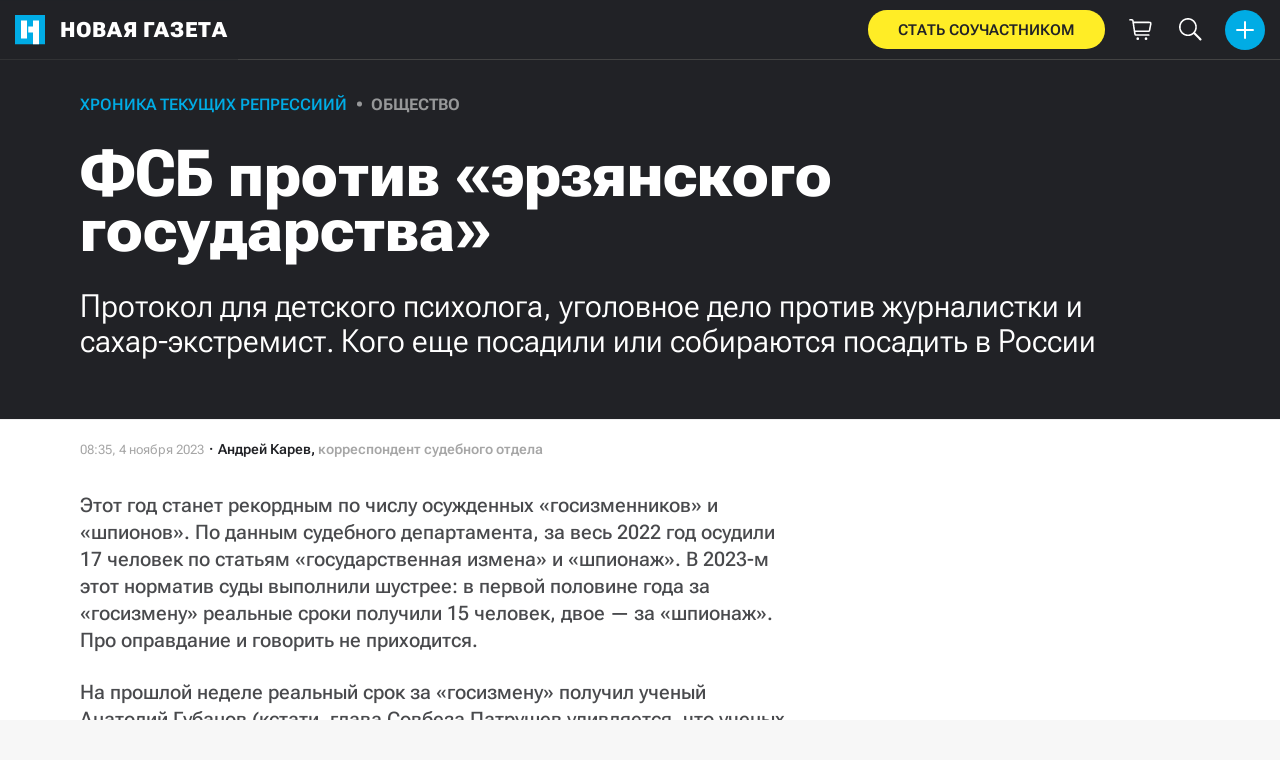

--- FILE ---
content_type: text/html; charset=utf-8
request_url: https://novayagazeta.ru/articles/2023/11/04/fsb-protiv-erzianskogo-gosudarstva
body_size: 114860
content:
<!DOCTYPE html>
<html itemscope="itemscope" itemtype="http://schema.org/WebSite" lang="ru" style='--sansSerif:"Roboto Flex",sans-serif; --appHeight:960px; --headerBottomPosition:60px;' xmlns="http://www.w3.org/1999/html"><head><script data-slug="2023/11/04/fsb-protiv-erzianskogo-gosudarstva" id="article-JSON-LD" type="application/ld+json">
    [
        {
            "@context": "https://schema.org",
            "@type": "BreadcrumbList",
            "itemListElement": [{"@type":"ListItem","position":1,"item":{"@id":"https://novayagazeta.ru","name":"Новая газета"}},{"@type":"ListItem","position":2,"item":{"@id":"https://novayagazeta.ru/articles/2023/11/04/fsb-protiv-erzianskogo-gosudarstva","name":"ФСБ против «эрзянского государства»"}}]
        },
		{
			"@context": "https://schema.org/",
			"@type": "Article",
			"mainEntityOfPage": {
				"@type": "WebPage",
				"@id": "https://novayagazeta.ru/articles/2023/11/04/fsb-protiv-erzianskogo-gosudarstva#article"
			},
			"headline": "ФСБ против «эрзянского государства»",
			"alternativeHeadline": "Протокол для детского психолога, уголовное дело против журналистки и сахар-экстремист. Кого еще посадили или собираются посадить в России",
			"articleBody": "Фермер Андрей Прошаков. Фото: volganet.net Этот год станет рекордным по числу осужденных «госизменников» и «шпионов». По данным судебного департамента, за весь 2022 год осудили 17 человек по статьям «государственная измена» и «шпионаж». В 2023-м этот норматив суды выполнили шустрее: в первой половине года за «госизмену» реальные сроки получили 15 человек, двое — за «шпионаж». Про оправдание и говорить не приходится. На прошлой неделе реальный срок за «госизмену» получил ученый Анатолий Губанов (кстати, глава Совбеза Патрушев удивляется, что ученых резко стало меньше — к чему бы это?). Оппозиционеры Алексей Навальный и Владимир Кара-Мурза* снова оказались в ШИЗО. Возбуждено уголовное дело против политика Дмитрия Гудкова* за «фейки». Административку за «дискредитацию» получила детский психолог Людмила Петрановская. В очередной хронике текущих репрессий — снова много эпизодов. Писать про цены на сахар — «экстремизм» Волгоградский фермер Андрей Прошаков уехал из России после угроз силовиков, сообщает телеграм-канал «Говорит неМосква». Андрей Прошаков. Фото: volganet.net В сентябре Прошакова вызвали «на беседу» из-за постов в телеграм-канале «Прием стеклотары». «Это и про цены на сахар в городе и регионе, и про отсутствие медицинского обслуживания, и про достойные выборы. Все это было названо экстремистским», — рассказал фермер. Силовики также обвинили Прошакова в том, что у него есть целая «экстремистская группа», которая публикует материалы в телеграм-канале, так как «один человек не может успевать» столько и так писать. «Я сказал: ребята, если бы вы допрашивали по одному, а не втроем или вчетвером, вы бы тоже многое успевали. Говорили, что сейчас привезут в кабинет мою жену, чтобы она на коленях меня умоляла удалить канал», — добавил Прошаков. По его словам, во время разговора силовики заявили, что он «очень раздражает людей, которые принимают решения по Волгоградской области». Правоохранители также потребовали удалить телеграм-канал и писать только «хвалебные оды о том, как область развивается». Как рассказал Прошаков, ему дали сутки на раздумье. В итоге фермер удалил публикации, передал имущество знакомым и уехал с семьей в Армению, где устроился на работу грузчиком. «Фейки» и «дискредитация» Сразу в нескольких регионах поступило в суды более 10 новых дел о «фейках» про армию (ст. 207.3 УК) и о повторной дискредитации армии (ч. 2 ст. 207.3 УК). Уржумский районный суд Кировской области зарегистрировал дело по статье о распространении «фейков» по мотивам ненависти (п. «д» ч. 2 ст. 207.3 УК) против Андрея Эткеева . В апреле ему вменили репосты в «Одноклассниках» новостных эфиров и публикаций СМИ с критикой российской армии, рассказывает ОВД-Инфо*. В Элистинском городском суде в ближайшее время рассмотрят дело о повторной дискредитации в отношении главреда издания «Современная Калмыкия» Валерия Бадмаева . Поводом для преследования журналиста стал репост во «ВКонтакте» видеоролика. Ранее прокуратура дважды отказывалась утверждать обвинительное заключение по его делу. Валерий Бадмаев. Фото: соцсети Городской суд Норильска принял к рассмотрению дело о дискредитации в отношении Владислава Николаева . Летом 2022 года Николаева задерживали из-за антивоенной надписи и пацифика на стекле личного автомобиля. Уголовное дело на мужчину завели из-за размещенных «в запрещенной в РФ соцсети» постов и коллажа, «содержащих высказывания, подрывающие достоинство, авторитет и доверие к Вооруженным силам РФ». В Березовский районный суд Красноярского края поступило дело активиста Александра Капустина : он столкнулся с преследованием по уголовной статье о дискредитации армии из-за антивоенных комментариев в соцсетях. А Первореченский районный суд Владивостока зарегистрировал дело в отношении музыканта Сергея Тохтеева: его преследуют из-за твитов. В Шахтинском горсуде Ростовской области рассмотрят дело о «фейках» по мотивам ненависти (п. «д» ч. 2 ст. 207.3 УК) и о призывах к экстремизму (ч. 2 ст. 280 УК) в отношении 71-летней Евгении Майбороды . Женщина находится под запретом определенных действий. Свердловский районный суд Костромы принял дело о «фейках» (ч. 1 ст. 207.3 УК) против Натальи Ефремовой. Два дела о «фейках» поступили в суды Саратова. Заводской районный суд зарегистрировал дело против Виталия Трифонова , а Волжский районный суд — против Дмитрия Ляляева . В Баксанский районный суд Кабардино-Балкарской республики поступило дело о дискредитации армии против Хусена Гукова . 28 октября в Феодосийском районном суде Крыма рассматривалось дело по статье о повторной дискредитации против Олега Валеева . Лискинский районный суд Воронежской области проводит слушания по той же статье в отношении Руслана Болгов а. Еще одно «фейковое» дело поступило в Одинцовский суд Московской области. Имя обвиняемого неизвестно. Подробностей по этим делам нет. * * * Хорошевский следственный отдел СК 17 октября возбудил уголовное дело о военных «фейках» (ст. 207.3 УК РФ) против политика и экс-депутата Госдумы Дмитрия Гудкова *. Основанием для преследования стал видеоролик на YouTube-канале оппозиционера. В материалах дела имеется некая справка из Генерального штаба. Дмитрий Гудков. Фото: Влад Докшин / «Новая газета» Сам политик прокомментировал дело так: «Вот так и становятся уголовниками в России. Повелся на чью-то провокацию (кстати, чью?) (…). Как я мог. Головокружительная, конечно, у меня карьера. Наконец-то я авторитетный депутат». * * * Симферопольский районный суд приговорил местного жителя Даниила Серегина к году и шести месяцам колонии-поселения по уголовному делу о повторной дискредитации российской армии и незаконном хранении марихуаны (ч. 1 ст. 228 УК). Ранее сообщалось, что дело возбудили из-за публикаций в Facebook** под псевдонимом Afigo Baltasar. Серегин регулярно высказывался в поддержку Украины, критиковал российскую армию и делал репосты роликов украинских СМИ. По информации «Совы»*, дома у осужденного также нашли марихуану, из-за чего против него возбудили еще одно дело. До приговора Серегин находился в СИЗО. * * * Полиция составила административный протокол о «дискредитации» армии (ч. 1 ст. 20.3.3. КоАП РФ) на детского психолога Людмилу Петрановскую , сообщил ТАСС со ссылкой на источник в правоохранительных органах. Что стало поводом для протокола, неизвестно. Собеседник ТАСС рассказал, что полицейские «принимают меры, направленные на установление местонахождения психолога». Сама Петрановская в своем Facebook написала, что находится в Грузии. Ранее провластный активист и любитель писать доносы Виталий Бородин попросил прокуратуру проверить Петрановскую на «дискредитацию» армии и иностранное финансирование. В своем доносе Бородин утверждал, что Петрановская поддерживала Украину и говорила, что «угрозы русскому языку там нет». * * * Одинцовский горсуд отменил меру пресечения в виде заключения под стражу 18-летнему активисту Максиму Лыпканю , обвиняемому в распространении военных «фейков», сообщил адвокат от ОВД-Инфо Алан Качмазов. Активиста переведут из больницы СИЗО «Матросская Тишина» в стационар психиатрической больницы № 2 имени В.И. Яковенко в ближайшие несколько дней. Лыпкань пробудет там до 23 апреля 2024 года. * * * На пенсионера из Москвы Константина Селезнева , обвиняемого в военных «фейках», оказывают давление в столичном СИЗО-4 «Медведь», рассказал его адвокат Оскар Черджиев. Селезнева содержат в прокуренной камере с четырьмя ранее осужденными, которые его пытаются прессовать. При этом, по закону, впервые привлекаемые к уголовной ответственности лица должны содержаться отдельно от тех, кто уже отбывал наказание в местах лишения свободы. Как сообщила адвокату жена Селезнева, один из сокамерников оскорбляет его и «сильно ухудшает ему жизнь». Кроме этого, пенсионера уже неделю не выводят на прогулку. Приговор за госизмену Мосгорсуд назначил 12 лет колонии строгого режима 66-летнему ученому Анатолию Губанову , признав его виновным в госизмене (ст. 275 УК). Как уточнила «Медиазона»*, решение вынесла тройка судей: во главе с заместителем председателя Мосгорсуда Максимом Ивченко, а также — судьи Ирина Вырышева и Андрей Суворов. Прокурор Евдокимова просила назначить Губанову 13 лет колонии строгого режима. Сам Губанов полностью признал вину, просил применить все смягчающие обстоятельства и назначить ему наказание ниже нижнего порога. Губанов возглавлял отделение аэродинамики самолетов и ракет подмосковного Центрального аэрогидродинамического института имени Жуковского (ЦАГИ). Его подчиненным был 70-летний Валерий Голубкин, которого в июне приговорили к 12 годам колонии строгого режима, также признав виновным в госизмене. Обыски у эрзянских активистов В Мордовии ФСБ отчиталась об обысках у эрзянских активистов по делу об «экстремистском сообществе» (ст. 282.1 УК РФ). Людей, к которым пришли силовики, в пресс-релизе представляют сторонниками живущего в Украине Боляеня Сыреся (Александра Болькина). По версии следствия, активисты «осуждали национальную политику РФ и стремились к созданию независимого эрзянского государства». Экстремистским сообществом правоохранители считают институт национальных представительных органов эрзянского народа «Кирдийюр», созданный в 2020 году при участии Боляеня. Обыски проводили сотрудники ФСБ совместно с МВД и Росгвардией по 16 адресам в Мордовии и за ее пределами, у фигурантов изъяли телефоны, ноутбуки и печатную продукцию. Местные провластные СМИ опубликовали фотографии буклетов и экранов телефонов, заявив, что активисты «обсуждали преступные планы в специально созданных чатах». Сам Боляень рассказывал «Idel.Реалии»* об обысках у соратников еще 21 октября. Он говорил тогда, что «полтора десятка эрзянских активистов» отпустили после допросов. А о местонахождении двух пожилых мужчин 82 и 89 лет ему тогда еще не было известно. Экстремистское дело Басманный суд Москвы 20 октября отправил под стражу Алексея Маляревского , обвиняемого в участии в экстремистской организации (ч. 2 ст. 282.2 УК РФ). «Новой газете» удалось выяснить, что сейчас Маляревский находится в СИЗО-5 «Водники». Что конкретно вменяется молодому человеку, неизвестно. 1 сентября его задерживали во время одиночного пикета с плакатом «Свободу Навальному, свободу политзаключенным». Тогда отпустили без составления протокола. Навальный в ШИЗО Тем временем Алексея Навального в 21-й раз отправили в штрафной изолятор на территории ИК-6 Владимирской области — на 12 суток. «Основание — рапорт тюремного прапорщика, в котором он очень таинственно, с многоточиями написал: «При выводе осужденного Навального из камеры для получения матраса он унизил мое достоинство, сказав, что я и…т, о…л и ч…т», — прокомментировал оппозиционер. С учетом нового взыскания общий срок, проведенный политиком в ШИЗО с августа 2022 года, увеличится до 236 суток. Дело против главы Штаба Навального**** в Дагестане Гособвинение потребовало приговорить экс-главу дагестанского штаба Навального Эдуарда Атаева к 7,5 года колонии, сообщает «Кавказский узел»*. Атаева обвиняют в незаконном хранении оружия (ч. 1 ст. 222 УК), взрывчатки (ч. 1 ст. 222.1 УК) и наркотиков (ч. 1 ст. 228 УК). В конце марта 2022 года активиста отправили под стражу. После задержания Атаева его адвокат Исрафил Гададов сообщил журналистам «Кавказ.Реалии»*, что активист связывает преследование со своей политической активностью. Гададов указывал на признаки фабрикации дела. Во время одного из заседаний суда Атаев указывал, что никогда не употреблял и не хранил наркотики. Уголовное дело против активиста слушается в Хасавюртовском районном суде с 15 августа 2022 года. В сентябре текущего года суд приостанавливал рассмотрение дела из-за того, что Атаев заявил о пытках при задержании. Он утверждает, что ему на голову надели пакет, обмотали скотчем, а затем силой вложили в руки предметы, похожие на рукоятку пистолета и гранату. Кара-Мурза* в ШИЗО Политика Владимира Кара-Мурзу в пятый раз подряд отправили на 15 суток в штрафной изолятор в исправительной колонии № 6 Омска за поздний подъем, рассказал адвокат политика Вадим Прохоров. По его словам, в один из дней в 5 утра в колонии не стали включать сигнал подъема — всех заключенных будили стуком ключа в дверь, однако в дверь Кара-Мурзы стука не было, поэтому он продолжил спать. В 5.08 делегация сотрудников колонии зашла в камеру политика и зафиксировала нарушение. «В этот раз нарушение, которое вменили Владимиру, превосходит по абсурду все предыдущие абсурдные основания для применения наказания», — написал адвокат. Philippenzo в розыске МВД объявило в розыск работающего под псевдонимом Philippenzo волгоградского стрит-арт художника Филиппа Козлова . Филипп Козлов (Philippenzo). Фото: соцсети 13 октября стало известно, что он уехал в Литву из-за заведенного на него уголовного дела о вандализме по мотивам политической ненависти (ч. 2 ст. 214 УК РФ). 1 сентября квартиру и студию художника обыскали из-за последней работы «Изроссилование». Затем его вызвали на допрос, на который он не пришел. В конце июля художника задержали в аэропорту, когда он возвращался из Грузии, где находился последнее время, и арестовали на 15 суток по статье о неповиновении силовикам (ч. 1 ст. 19.3 КоАП РФ) — якобы отказывался показывать паспорт. В ходе отбывания ареста ему снова присудили 15 суток по той же статье. Дело Овсянниковой Щербинский суд Москвы лишил экс-редактора Первого канала Марину Овсянникову родительских прав на 17-летнего сына Кирилла и 11-летнюю дочь Арину. Иск с таким требованием подал бывший муж журналистки Игорь Овсянников. Показания против нее дал он сам, оставшийся с ним сын Кирилл и мать Овсянниковой. Марина Овсянникова. Фото: соцсети Год назад против журналистки возбудили дело о военных «фейках» после одиночного пикета на Софийской набережной Москвы. Овсянникову отправили под домашний арест, позже она покинула Россию вместе с дочерью, и сейчас они живут в Париже. 4 октября Басманный суд Москвы заочно приговорил журналистку к 8,5 годам колонии. Дело против журналистки SOTA* В Москве провели обыск у матери редактора SOTA Анны Лойко , сообщила редакция издания. Против журналистки возбудили дело за «оправдание терроризма», утверждают Baza и РИА «Новости». Сама Лойко сейчас находится за пределами России. По данным Baza, уголовное дело возбудили из-за текста Лойко от 2021 года о преследовании в России сторонников «Хизб ут-Тахрир»*** по террористическим статьям и случаях выбивания из них признательных показаний. Следственный комитет спустя несколько часов после выхода новости подтвердил преследование Лойко и уточнил, что редактора SOTA собираются добавить в базу розыска. Новое дело против Пономаренко Против журналистки Марии Пономаренко , осужденной на 6 лет за военные «фейки», завели второе уголовное дело. Журналистке вменяют причинение не опасного для здоровья вреда сотруднику места лишения свободы (ч. 2 ст. 321 УК). RusNews со ссылкой на письмо Пономаренко подруге сообщает, что потерпевшие в деле — сотрудники колонии из числа мужчин. Сама журналистка утверждает, что ни на кого не нападала. Пономаренко находится в ИК-6 Алтайского края. В октябре ее поместили в ШИЗО — в третий раз. Дело Струкова 2-й Западный окружной военный суд в Москве приговорил фотографа Александра Струкова к 8 годам колонии общего режима из-за комментариев под новостями в телеграм-канале. Александр Струков. Фото: соцсети 30-летнего Cтрукова осудили по делу о публичных призывах к террористической деятельности в интернете (ч. 2 ст. 205.2 УК), возбуждении ненависти или вражды (п. «а» ч. 2 ст. 282 УК) и оскорблении чувств верующих (ч. 1 ст. 148 УК). Помимо лишения свободы, ему назначили штраф 200 тысяч рублей и запрет администрировать сайты на два года. Эксперт Данила Михеев, проводивший психолого-лингвистическое исследование, счел, что высказывания Струкова содержат признаки возбуждения ненависти «к лицам русской национальности» и направлены на совершение террористических действий. Адвокаты «Первого отдела», представляющие Струкова, доказали в суде, что Михеев не мог проводить экспертизу, так как у него нет высшего образования по нужной специальности. Вторую экспертизу в итоге провели эксперты из Института криминалистики Центра специальной техники ФСБ. Струкову изначально вменяли 22 комментария, однако после повторной экспертизы их стало меньше. Похитили, насильно вывезли и пытали в СИЗО Активиста «Левого блока» и анархиста Льва Скорякина обнаружили в московском СИЗО-2 «Бутырка» после похищения и тайной депортации из Кыргызстана, пишет проект «Поддержка политзаключенных. Мемориал». Лев Скорякин. Фото: SOTA О похищении Скорякина из бишкекского шелтера стало известно в ночь с 16 на 17 октября — предположительно, сотрудниками спецслужб. Как сообщает «Мемориал»*, на следующий день Скорякина вывезли в Россию на самолете, прилетевшем из Бишкека в московский аэропорт Домодедово. Затем активиста две недели удерживали в СИЗО-2 без процессуального статуса и якобы подвергали пыткам. В ответ на адвокатский запрос сотрудники СИЗО-2 заявили, что его не было в учреждении. «Скорее всего, на Скорякина оказывали давление, чтобы он заявил, что якобы решил вернуться в Россию самостоятельно и по собственному желанию: его было невозможно легально выдать в Россию из-за отказа прокуратуры Кыргызстана в экстрадиции и того, что он являлся просителем убежища», — поясняют правозащитники. В России Скорякина и еще одного активиста — Руслана Абасова — обвиняют в хулиганстве с применением оружия (ч. 2 ст. 213 УК) из-за акции против политических репрессий и нарушений со стороны сотрудников силовых ведомств в Москве в «День чекиста» в декабре 2021 года. Абасову также вменили вандализм (ч.1 ст. 214 УК). Обоим удалось покинуть страну, после чего активистов объявили в розыск. * Признаны Минюстом РФ «иностранными агентами». ** Соцсеть входит в компанию Meta, деятельность которой признана экстремистской и запрещена в РФ. *** Организация признана террористической и запрещена в РФ. **** Признаны экстремистскими и запрещены в РФ.",
			"text": "Этот год станет рекордным по числу осужденных «госизменников» и «шпионов». По данным судебного департамента, за весь 2022 год осудили 17 человек по статьям «государственная измена» и «шпионаж». В 2023-м этот норматив суды выполнили шустрее: в первой половине года за «госизмену» реальные сроки получили 15 человек, двое — за «шпионаж». Про оправдание и говорить не приходится. На прошлой неделе реальный срок за «госизмену» получил ученый Анатолий Губанов (кстати, глава Совбеза Патрушев удивляется, что ученых резко стало меньше — к чему бы это?). Оппозиционеры Алексей Навальный и Владимир Кара-Мурза* снова оказались в ШИЗО. Возбуждено уголовное дело против политика Дмитрия Гудкова* за «фейки». Административку за «дискредитацию» получила детский психолог Людмила Петрановская. В очередной хронике текущих репрессий — снова много эпизодов.",
			"keywords": "госизмена, шпионаж, губанов, навальный, кара-мурза, гудков, петрановская, прошаков",
			"image": ["https://novayagazeta.ru/static/previews/2023/11/04/fsb-protiv-erzianskogo-gosudarstva.jpeg?v=8","https://novayagazeta.ru/static/records/71415b1720d34d5392ec94ec0cd0ab1f.webp","https://novayagazeta.ru/static/records/29ccfe35476b489fb46d8201dbaaa33c.webp","https://novayagazeta.ru/static/records/ba4a995859de46d4bfeecd6cca15c234.webp","https://novayagazeta.ru/static/records/33f7abdbcc37484dbbce07d6a24a62f2.webp","https://novayagazeta.ru/static/records/6cd1e1ddef584bfe8359a9c9f31e8371.webp","https://novayagazeta.ru/static/records/3dad36bc3cc647c09609696698306b32.webp","https://novayagazeta.ru/static/records/81f50519013b4935a4a6ed6f6980f9d5.webp"],
			"author": {
				"@type": "Organization",
				"name": "Новая газета",
				"url": "https://novayagazeta.ru"
			},
			"publisher": {
				"@type": "Organization",
				"name": "Новая газета",
				"logo": {
					"@type": "ImageObject",
					"url": "https://novayagazeta.ru/logo_apple_touch_icon_novaya.png",
					"width": 144,
					"height": 144
				}
			},
			"datePublished": "2023-11-04T08:35:00.000Z",
			"dateModified": "2023-11-04T08:35:00.000Z"
		}
	]</script><title>ФСБ против «эрзянского государства». Протокол для детского психолога, уголовное дело против журналистки и сахар-экстремист. Кого еще посадили или собираются посадить в России — Новая газета</title><meta charset="utf-8"/><meta content="1" name="version"/><meta content="width=device-width,initial-scale=1" name="viewport"/><link href="https://novayagazeta.ru/feed/rss" rel="alternate" title="Новая газета" type="application/rss+xml"/><link href="/favicon.ico" rel="icon"/><link href="/logo_apple_touch_icon_novaya.png" rel="apple-touch-icon" sizes="180x180"/><link href="/favicon-novaya-32x32.png" rel="icon" sizes="32x32" type="image/png"/><link href="/favicon-novaya-16x16.png" rel="icon" sizes="16x16" type="image/png"/><link as="image" href="ic_mainLogo.svg" imagesizes="24x24" imagesrcset="/ic_mainLogo.svg" rel="preload" type="image/svg+xml"/><link as="image" href="ic_identity_white_24dp.svg" imagesizes="24x24" imagesrcset="/ic_identity_white_24dp.svg" rel="preload" type="image/svg+xml"/><link as="image" href="ic_search_white_24dp_v3.svg" imagesizes="24x24" imagesrcset="/ic_search_white_24dp_v3.svg" rel="preload" type="image/svg+xml"/><link as="image" href="ic_shopping_bag_white_24dp.svg" imagesizes="24x24" imagesrcset="/ic_shopping_bag_white_24dp.svg" rel="preload" type="image/svg+xml"/><link as="image" href="ic_microphone_white_24dp.svg" imagesizes="24x24" imagesrcset="/ic_microphone_white_24dp.svg" rel="preload" type="image/svg+xml"/><link href="/manifest.json" rel="manifest"/><script>if("HyperRenderBot"!==window.navigator.userAgent){function gtag(){dataLayer.push(arguments)}!function(){var e=document.createElement("script");e.src="https://www.googletagmanager.com/gtag/js?id=G-XRXV3GVQH5",e.defer=!0,document.head.appendChild(e)}(),window.dataLayer=window.dataLayer||[],gtag("js",new Date),gtag("config","G-XRXV3GVQH5",{send_page_view:!1})}</script><script type="text/javascript">"HyperRenderBot"!==window.navigator.userAgent&&(!function(e,n){e[n]=e[n]||function(){(e[n].a=e[n].a||[]).push(arguments)},e[n].l=1*new Date}(window,"ym"),function(){var e=document.createElement("script");e.src="https://cdn.jsdelivr.net/npm/yandex-metrica-watch/tag.js",e.defer=!0,document.head.appendChild(e)}(),ym(38558415,"init",{clickmap:!0,trackLinks:!0,defer:!0,accurateTrackBounce:!0}))</script><noscript><div><img alt="" src="https://mc.yandex.ru/watch/38558415" style="position:absolute;left:-9999px"/></div></noscript><style>@font-face{font-family:'Roboto Flex';font-style:normal;font-weight:100 1000;font-stretch:100%;font-display:swap;src:url(/RobotoFlex-VariableFont_GRAD,XTRA,YOPQ,YTAS,YTDE,YTFI,YTLC,YTUC,opsz,slnt,wdth,wght.woff2) format('woff2');unicode-range:U+0301,U+0400-045F,U+0490-0491,U+04B0-04B1,U+2116}@font-face{font-family:'Roboto Flex';font-style:normal;font-weight:100 1000;font-stretch:100%;font-display:swap;src:url(/RobotoFlex-VariableFont_GRAD,XTRA,YOPQ,YTAS,YTDE,YTFI,YTLC,YTUC,opsz,slnt,wdth,wght.woff2) format('woff2');unicode-range:U+0000-00FF,U+0131,U+0152-0153,U+02BB-02BC,U+02C6,U+02DA,U+02DC,U+0304,U+0308,U+0329,U+2000-206F,U+2074,U+20AC,U+2122,U+2191,U+2193,U+2212,U+2215,U+FEFF,U+FFFD}</style><link as="font" crossorigin="anonymous" href="/RobotoFlex-VariableFont_GRAD,XTRA,YOPQ,YTAS,YTDE,YTFI,YTLC,YTUC,opsz,slnt,wdth,wght.woff2" rel="preload" type="font/woff2"/><meta content="index,follow,max-image-preview:large" name="robots"/><meta content="#ffffff" name="theme-color"/><meta content="3aeb6620dc659b6d" name="yandex-verification"/><meta content="UitqOZBjYU36kANwMlXBH_9MCfAbwwUTlYx6nrOYR3M" name="google-site-verification"/><meta content="summary_large_image" name="twitter:card"/><meta content="@novaya_gazeta" name="twitter:site"/><meta content="@novaya_gazeta" name="twitter:creator"/><meta content="407483513795808" property="fb:app_id"/><meta content="7477477" property="vk:app_id"/><meta content="no-referrer-when-downgrade" name="referrer"/><meta content="hcesb7s9sar509e5elbakq4b96bw05" name="facebook-domain-verification"/><meta content="#ffffff" name="msapplication-TileColor"/><meta content="/logo_apple_touch_icon_novaya.png" name="msapplication-TileImage"/><meta content="1KNo8B6sUaGs5AnJFWhGtVOO6peFrdbGI7q-beBpis8" name="google-site-verification"/><style>body{margin:0 auto}</style><script src="/bidders_map_v1.js" type="text/javascript"></script><script>window.yaContextCb=window.yaContextCb||[]</script><script defer="defer" src="/static/js/client.y4g6pyvu00a.fd4c662f.chunk.js"></script><style data-emotion="css" data-s=""></style><link as="font" crossorigin="anonymous" data-react-helmet="true" href="/ga6Kaw1J5X9T9RW6j9bNfFImbjC7XsdBMr8R.woff2" rel="preload" type="font/woff2"/><link as="font" crossorigin="anonymous" data-react-helmet="true" href="/ga6Kaw1J5X9T9RW6j9bNfFImajC7XsdBMg.woff2" rel="preload" type="font/woff2"/><link as="font" crossorigin="anonymous" data-react-helmet="true" href="/ga6Iaw1J5X9T9RW6j9bNfFMWaDq8fMVxMw.woff2" rel="preload" type="font/woff2"/><link as="font" crossorigin="anonymous" data-react-helmet="true" href="/ga6Iaw1J5X9T9RW6j9bNfFcWaDq8fMU.woff2" rel="preload" type="font/woff2"/><link as="font" crossorigin="anonymous" data-react-helmet="true" href="/ga6Law1J5X9T9RW6j9bNdOwzfROece9LOocoDg.woff2" rel="preload" type="font/woff2"/><link as="font" crossorigin="anonymous" data-react-helmet="true" href="/ga6Law1J5X9T9RW6j9bNdOwzfReece9LOoc.woff2" rel="preload" type="font/woff2"/><style data-react-helmet="true">
                    /* cyrillic */
                    @font-face {
                      font-family: 'Noto Serif';
                      font-style: italic;
                      font-weight: 400;
                      font-display: swap;
                      src: url(/ga6Kaw1J5X9T9RW6j9bNfFImbjC7XsdBMr8R.woff2) format('woff2');
                      unicode-range: U+0400-045F, U+0490-0491, U+04B0-04B1, U+2116;
                    }
                
                    /* latin */
                    @font-face {
                      font-family: 'Noto Serif';
                      font-style: italic;
                      font-weight: 400;
                      font-display: swap;
                      src: url(/ga6Kaw1J5X9T9RW6j9bNfFImajC7XsdBMg.woff2) format('woff2');
                      unicode-range: U+0000-00FF, U+0131, U+0152-0153, U+02BB-02BC, U+02C6, U+02DA, U+02DC, U+2000-206F, U+2074, U+20AC, U+2122, U+2191, U+2193, U+2212, U+2215, U+FEFF, U+FFFD;
                    }
                
                
                    /* cyrillic */
                    @font-face {
                      font-family: 'Noto Serif';
                      font-style: normal;
                      font-weight: 400;
                      font-display: swap;
                      src: url(/ga6Iaw1J5X9T9RW6j9bNfFMWaDq8fMVxMw.woff2) format('woff2');
                      unicode-range: U+0400-045F, U+0490-0491, U+04B0-04B1, U+2116;
                    }
                
                    /* latin */
                    @font-face {
                      font-family: 'Noto Serif';
                      font-style: normal;
                      font-weight: 400;
                      font-display: swap;
                      src: url(/ga6Iaw1J5X9T9RW6j9bNfFcWaDq8fMU.woff2) format('woff2');
                      unicode-range: U+0000-00FF, U+0131, U+0152-0153, U+02BB-02BC, U+02C6, U+02DA, U+02DC, U+2000-206F, U+2074, U+20AC, U+2122, U+2191, U+2193, U+2212, U+2215, U+FEFF, U+FFFD;
                    }
                
                    /* cyrillic */
                    @font-face {
                      font-family: 'Noto Serif';
                      font-style: normal;
                      font-weight: 700;
                      font-display: swap;
                      src: url(/ga6Law1J5X9T9RW6j9bNdOwzfROece9LOocoDg.woff2) format('woff2');
                      unicode-range: U+0400-045F, U+0490-0491, U+04B0-04B1, U+2116;
                    }
                
                    /* latin */
                    @font-face {
                      font-family: 'Noto Serif';
                      font-style: normal;
                      font-weight: 700;
                      font-display: swap;
                      src: url(/ga6Law1J5X9T9RW6j9bNdOwzfReece9LOoc.woff2) format('woff2');
                      unicode-range: U+0000-00FF, U+0131, U+0152-0153, U+02BB-02BC, U+02C6, U+02DA, U+02DC, U+2000-206F, U+2074, U+20AC, U+2122, U+2191, U+2193, U+2212, U+2215, U+FEFF, U+FFFD;
                    }
                    </style><link data-react-helmet="true" href="https://novayagazeta.ru/static/previews/2023/11/04/fsb-protiv-erzianskogo-gosudarstva.jpeg?v=8" rel="image_src"/><link data-react-helmet="true" href="https://novayagazeta.ru/articles/2023/11/04/fsb-protiv-erzianskogo-gosudarstva" hreflang="ru" rel="alternate"/><link data-react-helmet="true" href="https://novayagazeta.ru/amp/articles/2023/11/04/fsb-protiv-erzianskogo-gosudarstva" rel="amphtml"/><link data-react-helmet="true" href="https://novayagazeta.ru/articles/2023/11/04/fsb-protiv-erzianskogo-gosudarstva" rel="canonical"/><meta content="Новая газета" data-react-helmet="true" property="og:site_name"/><meta content="ru_RU" data-react-helmet="true" property="og:locale"/><meta content="ru" data-react-helmet="true" http-equiv="Content-language"/><meta content="article" data-react-helmet="true" property="og:type"/><meta content="https://novayagazeta.ru/static/previews/2023/11/04/fsb-protiv-erzianskogo-gosudarstva.jpeg?v=8" data-react-helmet="true" itemprop="image"/><meta content="https://novayagazeta.ru/static/previews/2023/11/04/fsb-protiv-erzianskogo-gosudarstva.jpeg?v=8" data-react-helmet="true" name="twitter:image"/><meta content="https://novayagazeta.ru/static/previews/2023/11/04/fsb-protiv-erzianskogo-gosudarstva.jpeg?v=8" data-react-helmet="true" property="og:image"/><meta content="1200" data-react-helmet="true" property="og:image:width"/><meta content="630" data-react-helmet="true" property="og:image:height"/><meta content="ФСБ против «эрзянского государства». Протокол для детского психолога, уголовное дело против журналистки и сахар-экстремист. Кого еще посадили или собираются посадить в России — Новая газета" data-react-helmet="true" property="og:long_title"/><meta content="ФСБ против «эрзянского государства». Протокол для детского психолога, уголовное дело против журналистки и сахар-экстремист. Кого еще посадили или собираются посадить в России — Новая газета" data-react-helmet="true" name="twitter:title"/><meta content="ФСБ против «эрзянского государства». Протокол для детского психолога, уголовное дело против журналистки и сахар-экстремист. Кого еще посадили или собираются посадить в России — Новая газета" data-react-helmet="true" property="og:title"/><meta content="Этот год станет рекордным по числу осужденных «госизменников» и «шпионов». По данным судебного департамента, за весь 2022 год осудили 17 человек по статьям «государственная измена» и «шпионаж». В 2023-м этот норматив суды выполнили шустрее: в первой половине года за «госизмену» реальные сроки получили 15 человек, двое — за «шпионаж». Про оправдание и говорить не приходится. На прошлой неделе реальный срок за «госизмену» получил ученый Анатолий Губанов (кстати, глава Совбеза Патрушев удивляется, что ученых резко стало меньше — к чему бы это?). Оппозиционеры Алексей Навальный и Владимир Кара-Мурза* снова оказались в ШИЗО. Возбуждено уголовное дело против политика Дмитрия Гудкова* за «фейки». Административку за «дискредитацию» получила детский психолог Людмила Петрановская. В очередной хронике текущих репрессий — снова много эпизодов." data-react-helmet="true" name="twitter:description"/><meta content="Этот год станет рекордным по числу осужденных «госизменников» и «шпионов». По данным судебного департамента, за весь 2022 год осудили 17 человек по статьям «государственная измена» и «шпионаж». В 2023-м этот норматив суды выполнили шустрее: в первой половине года за «госизмену» реальные сроки получили 15 человек, двое — за «шпионаж». Про оправдание и говорить не приходится. На прошлой неделе реальный срок за «госизмену» получил ученый Анатолий Губанов (кстати, глава Совбеза Патрушев удивляется, что ученых резко стало меньше — к чему бы это?). Оппозиционеры Алексей Навальный и Владимир Кара-Мурза* снова оказались в ШИЗО. Возбуждено уголовное дело против политика Дмитрия Гудкова* за «фейки». Административку за «дискредитацию» получила детский психолог Людмила Петрановская. В очередной хронике текущих репрессий — снова много эпизодов." data-react-helmet="true" name="description"/><meta content="Этот год станет рекордным по числу осужденных «госизменников» и «шпионов». По данным судебного департамента, за весь 2022 год осудили 17 человек по статьям «государственная измена» и «шпионаж». В 2023-м этот норматив суды выполнили шустрее: в первой половине года за «госизмену» реальные сроки получили 15 человек, двое — за «шпионаж». Про оправдание и говорить не приходится. На прошлой неделе реальный срок за «госизмену» получил ученый Анатолий Губанов (кстати, глава Совбеза Патрушев удивляется, что ученых резко стало меньше — к чему бы это?). Оппозиционеры Алексей Навальный и Владимир Кара-Мурза* снова оказались в ШИЗО. Возбуждено уголовное дело против политика Дмитрия Гудкова* за «фейки». Административку за «дискредитацию» получила детский психолог Людмила Петрановская. В очередной хронике текущих репрессий — снова много эпизодов." data-react-helmet="true" property="og:description"/><meta content="https://novayagazeta.ru/articles/2023/11/04/fsb-protiv-erzianskogo-gosudarstva" data-react-helmet="true" property="og:url"/><meta content="https://novayagazeta.ru/articles/2023/11/04/fsb-protiv-erzianskogo-gosudarstva" data-react-helmet="true" name="url"/><meta content="https://novayagazeta.ru/articles/2023/11/04/fsb-protiv-erzianskogo-gosudarstva" data-react-helmet="true" name="identifier-URL"/><meta content="госизмена, шпионаж, губанов, навальный, кара-мурза, гудков, петрановская, прошаков" data-react-helmet="true" name="keywords"/><meta content="1699086900000" data-react-helmet="true" property="article:published_time"/><meta content="Андрей Карев" data-react-helmet="true" itemprop="author" itemtype="https://schema.org/Person"/><meta content="Сюжеты" data-react-helmet="true" name="genre"/><style type="text/css">.transform-component-module_wrapper__7HFJe {
  position: relative;
  width: -moz-fit-content;
  width: fit-content;
  height: -moz-fit-content;
  height: fit-content;
  overflow: hidden;
  -webkit-touch-callout: none; /* iOS Safari */
  -webkit-user-select: none; /* Safari */
  -khtml-user-select: none; /* Konqueror HTML */
  -moz-user-select: none; /* Firefox */
  -ms-user-select: none; /* Internet Explorer/Edge */
  user-select: none;
  margin: 0;
  padding: 0;
}
.transform-component-module_content__uCDPE {
  display: flex;
  flex-wrap: wrap;
  width: -moz-fit-content;
  width: fit-content;
  height: -moz-fit-content;
  height: fit-content;
  margin: 0;
  padding: 0;
  transform-origin: 0% 0%;
}
.transform-component-module_content__uCDPE img {
  pointer-events: none;
}
</style><style>:root { --toastify-color-light:#fff; --toastify-color-dark:#121212; --toastify-color-info:#3498db; --toastify-color-success:#07bc0c; --toastify-color-warning:#f1c40f; --toastify-color-error:#e74c3c; --toastify-color-transparent:hsla(0,0%,100%,0.7); --toastify-icon-color-info:var(--toastify-color-info); --toastify-icon-color-success:var(--toastify-color-success); --toastify-icon-color-warning:var(--toastify-color-warning); --toastify-icon-color-error:var(--toastify-color-error); --toastify-toast-width:320px; --toastify-toast-background:#fff; --toastify-toast-min-height:64px; --toastify-toast-max-height:800px; --toastify-font-family:sans-serif; --toastify-z-index:9999; --toastify-text-color-light:#757575; --toastify-text-color-dark:#fff; --toastify-text-color-info:#fff; --toastify-text-color-success:#fff; --toastify-text-color-warning:#fff; --toastify-text-color-error:#fff; --toastify-spinner-color:#616161; --toastify-spinner-color-empty-area:#e0e0e0; --toastify-color-progress-light:linear-gradient(90deg,#4cd964,#5ac8fa,#007aff,#34aadc,#5856d6,#ff2d55); --toastify-color-progress-dark:#bb86fc; --toastify-color-progress-info:var(--toastify-color-info); --toastify-color-progress-success:var(--toastify-color-success); --toastify-color-progress-warning:var(--toastify-color-warning); --toastify-color-progress-error:var(--toastify-color-error); }:root { --sansSerif:"Roboto",sans-serif; --serif:"Noto Serif",serif; --emojiFont:"Noto Color Emoji",Verdana,Tahoma; --robotoFlex:"Roboto Flex",sans-serif; --mainColor:#00ace5; --greenColor:#0e8e7e; --secondaryColor:#bf381d; --darkColor:#212226; --textColor:#494a4d; --textColorFooter:#8b8c8c; --secondColor:#a6a6a6; --whiteColor:#fff; --fieldColor:#f0f1f2; --stripesColor:#e3e4e5; --lightDarkColor:#979899; --borderColor:#e6e6e6; --borderColorDarkTheme:#434343; --borderColorWhiteTheme:#f0f0f0; --lightGray:#d5d9e0; --lighterSecond:#f7f7f7; --donateColor:#ffed26; --lightestSecond:#e7e7e7; --boxShadowColor:hsla(0,0%,80%,0.25); --transparentWhiteColor:hsla(0,0%,100%,0.1); --transparentDarkColor:rgba(0,0,0,0.1); --gradient:linear-gradient(90deg,#00ace5,#2077bb 50%); --grayBlue:#4d505c; --minWidth:320px; --headerHeight:60px; --grayDots:url(data\:image\/gif\;base64\,R0lGODlhBQAFAPAAAEtNUAAAACH5BAEAAAEALAAAAAAFAAUAAAIFRI6piwUAOw\=\=); --blueDots:url(data\:image\/svg\+xml\;base64\,PHN2ZyB4bWxucz0iaHR0cDovL3d3dy53My5vcmcvMjAwMC9zdmciIHdpZHRoPSI1IiBoZWlnaHQ9IjUiPjxjaXJjbGUgZmlsbD0iIzAwYWNlNSIgY3g9IjIuNSIgY3k9IjIuNSIgcj0iLjUiLz48L3N2Zz4\=); }body, html { background: var(--lighterSecond); box-sizing: border-box; font-family: var(--sansSerif); height: 100%; min-width: var(--minWidth); width: 100%; }*, ::after, ::before { -webkit-tap-highlight-color: rgba(0, 0, 0, 0); box-sizing: inherit; }body { -webkit-font-smoothing: antialiased; }.ng-root { height: 100%; max-width: 100%; }figure { margin: 0px; }a { outline: 0px; text-decoration: none; }button { border-radius: 0px; cursor: pointer; padding: 0px; }button, input { background-color: transparent; border: 0px; box-shadow: none; display: block; outline: 0px; }input { appearance: none; border-radius: 0px; }input[type="number"] { }.bUinb { --lighterSecond:#f7f7f7; }.M4hWm { min-height: 100%; }.FGfPO { display: flex; flex-flow: wrap; margin: 0px auto; max-width: 1366px; position: relative; width: 100%; }@media screen and (max-width: 1365px) { .FGfPO { padding: 0px 15px; } }@media screen and (max-width: 1023px) { .FGfPO { padding: initial; } }.uM2k1 { display: flex; margin-top: 30px; }@media screen and (max-width: 1365px) { .uM2k1 { margin-left: 100px; } }@media screen and (min-width: 1200px) { .uM2k1 { flex: 0 0 300px; } }@media screen and (max-width: 1200px) and (min-width: 961px) { .uM2k1 { flex: 0 0 280px; } }@media screen and (max-width: 960px) { .uM2k1 { display: none; } }.C6gG0 { align-items: center; background: var(--mainColor); border-radius: 50%; display: flex; justify-content: center; position: relative; z-index: 2; }.C6gG0 img { height: 18px; width: 18px; }.aCour { height: 44px; width: 44px; }.pXnWt { align-items: center; background-color: var(--mainColor); border-radius: 20px; display: flex; height: 39px; justify-content: center; padding: 0px 30px; }.pXnWt span { color: var(--darkColor); text-transform: uppercase; }.aekIt { background-color: var(--donateColor); }.nujDM { font-family: var(--robotoFlex); min-width: 237px; }.nujDM span { font-size: 15px; font-weight: 600; }.leFll { background: var(--whiteColor); border: 5px solid var(--mainColor); border-radius: 5px; color: var(--grayBlue); display: none; font-size: 17px; line-height: 21px; max-width: 350px; padding: 17px 22px; position: fixed; width: 100%; z-index: 2000; }.C6FZi { position: relative; }.OdfTM { background: rgba(33, 34, 38, 0.6); inset: 0px; opacity: 0; pointer-events: none; position: fixed; transition: opacity 0.3s ease 0s; z-index: 1300; }.td8rx { overflow: hidden; position: relative; width: 100%; }.td8rx img { height: auto; left: 0px; object-fit: contain; position: absolute; top: 0px; width: 100%; }.uAYmB { padding-top: 56.25%; }.FLRWe img { height: 100%; width: 100%; }.BJnKa { background-color: var(--darkColor); display: block; max-height: 59px; padding-right: 10px; user-select: none; z-index: 20; }.PCzIE, .WYYUY { display: inline-block; position: relative; vertical-align: top; }.PCzIE { height: 58px; width: var(--headerHeight); }.ngJjO { height: 30px; left: 50%; margin: -15px 0px 0px -15px; position: absolute; top: 50%; width: 30px; }.WYYUY { color: var(--whiteColor); font-size: 21px; font-weight: 900; letter-spacing: 0.03em; line-height: 62px; text-transform: uppercase; }@media screen and (max-width: 720px) { .WYYUY { display: none; } }.tjtZd { height: var(--headerHeight); left: 0px; position: sticky; top: 0px; transition: top 0.3s ease 0s; z-index: 1299; }.GBPOI { cursor: pointer; padding: 20px 0px; position: relative; width: 82px; }.poZQO { background: rgba(166, 166, 166, 0.298); border-radius: 8px; height: 11px; }.wa7AJ { align-items: center; background: var(--lighterSecond); border-radius: 50%; display: flex; height: 100%; justify-content: center; overflow: hidden; position: absolute; top: 0px; transition: left 0.2s ease 0s; width: 51px; }.wa7AJ > * { height: 100%; width: 100%; }.vt18x { background: rgba(166, 166, 166, 0.298); height: 1px; width: 100%; }.e_H7J { margin-bottom: 20px; position: relative; width: 200px; }@media (max-width: 1365px) { .e_H7J.e_H7J { margin: 0px; width: 260px; } }@media (max-width: 1365px) { .e_H7J.e_H7J:last-child .Sj_Sm { border-bottom-right-radius: 8px; border-top: 1px solid rgba(166, 166, 166, 0.2); } }.gPNbv { height: 57px; left: 50%; overflow: hidden; position: absolute; top: 55px; transform: translateX(-1px); transition: left 0.3s ease 0s; width: 30px; }@media (max-width: 1365px) { .gPNbv { display: none; } }.wF7ce { background: rgb(239, 239, 239); border: 1px solid rgba(166, 166, 166, 0.2); border-radius: 4px; height: 40px; left: 0px; position: absolute; top: 30px; transform: rotate(45deg) translateX(-75%); width: 40px; }.Sj_Sm { background: var(--lighterSecond); border: 1px solid rgba(166, 166, 166, 0.2); border-radius: 8px; padding-bottom: 28px; position: relative; transition: background 0.3s ease 0s; z-index: 2; }@media (max-width: 1365px) { .Sj_Sm { background: rgb(239, 239, 239); border: none; border-radius: 0px; } }.MDRnS { margin: 28px auto 0px; }.azuuK .Sj_Sm { background: rgb(239, 239, 239); }.azuuK .gPNbv { animation: 0.3s ease 0s 1 normal forwards running V0FxR; }.Axbld { color: var(--grayBlue); margin: 27px 22px 0px; }.L2rdT { margin: 26px 22px 0px; width: auto; }@media (max-width: 1365px) { .L2rdT { display: none; } }.mApvh, .mApvh img { height: 100%; width: 100%; }.DDw2_ { height: 100%; left: 0px; max-height: var(--appHeight); overflow-y: scroll; padding: 20px 30px 20px 20px; position: sticky; top: var(--headerBottomPosition); transition: top 0.3s ease 0s; z-index: 999; }.DDw2_ ul { margin: 15px 0px 0px; padding: 0px; }@media (max-width: 1365px) { .DDw2_ { padding: 0px; top: 0px; } }.b0E4L { color: rgb(76, 79, 91); }.b0E4L a { color: rgb(76, 79, 91); height: 100%; }.b0E4L a, .b0E4L li { display: inline-block; width: 100%; }.b0E4L li { cursor: pointer; list-style: none; position: relative; }.Mh4bq { align-items: center; cursor: pointer; display: flex; }.heyHR { display: flex !important; }.heyHR span:first-child { max-width: 93.5px; }.On8SO, .b0E4L a, .heyHR { padding: 11px 45px 11px 22px; }@media (max-width: 1365px) { .On8SO, .b0E4L a, .heyHR { padding-right: 22px; } }.TCXwV { background-color: rgba(166, 166, 166, 0.298); display: inline-block; flex: 1 1 40%; height: 1px; margin: 0px 10px; }@media (max-width: 1365px) { .TCXwV { margin-right: 30px; } }.MSnBb { display: flex; justify-content: center; margin-top: 20px; }.BKCzp { bottom: 42px; }.BKCzp, .MScQe { cursor: pointer; height: 17px; position: absolute; right: 22px; width: 17px; }.MScQe { top: 45px; z-index: 2; }.EFyOi { margin: 26px 0px; }@media (max-width: 1365px) { .EFyOi { display: none; } }.K6KBZ { position: absolute; right: 22px; top: 50%; transform: translateY(-50%); }.NUAF7, .Q94GB { border-bottom: 1px solid; cursor: pointer; }.FFt_k span { background: var(--whiteColor); border-radius: 2px; display: block; height: 2px; width: 27px; }.FFt_k span + span { margin-top: 8px; }.DEEOm { background: var(--donateColor); display: none; height: 60px; left: 0px; position: fixed; right: 0px; top: 0px; z-index: 1297; }@media screen and (max-width: 720px) { .DEEOm { display: block; } }.tjghU { align-items: center; border-radius: 0px; color: var(--darkColor); display: flex; font-family: var(--sansSerif); font-size: 15px; font-weight: 600; height: 100%; justify-content: center; letter-spacing: 0.01em; padding: 12px; text-transform: uppercase; transition: all 0.2s ease 0s; width: 100%; }.B5nij { height: 60px; right: 0px; top: 0px; width: 56px; }.B5nij, .Hu70o { position: absolute; }.Hu70o { left: 50%; top: 50%; transform: translate(-50%, -50%); }.NhSc8 { align-items: center; background: var(--darkColor); border-bottom: 1px solid var(--borderColorDarkTheme); display: flex; height: 100%; justify-content: space-between; padding: 10px 15px 10px 6px; position: relative; }@media (max-width: 1365px) { .NhSc8 { padding: 10px 15px; } }@media screen and (max-width: 720px) { .NhSc8 { padding-right: 10px; } }@media (max-width: 1365px) { .y0Fjz .kAhSl { left: 0px; transform: translateY(-50%); } }@media (max-width: 1365px) { .y0Fjz .XEgH0 { opacity: 0; } }.kAhSl { align-items: center; display: flex; }@media (max-width: 1365px) { .kAhSl { left: 50%; margin: 0px; position: absolute; top: 50%; transform: translate(-50%, -50%); } }.sp5Hz { height: 40px; margin-left: 10px; width: 40px; }@media screen and (max-width: 720px) { .sp5Hz { display: none; } }.ZOCfC, .eg0er { align-items: center; display: flex; }.eg0er { height: 60px; justify-content: center; width: 50px; }.eg0er img { height: 23px; width: 23px; }.JOpc0 { margin-right: 10px; }@media screen and (max-width: 1023px) { .JOpc0 { display: none; } }.XEgH0 { display: none; }@media (max-width: 1365px) { .XEgH0 { display: block; } }.hYiuJ { display: none; height: 100%; left: 0px; position: absolute; top: 0px; transform: translateX(-100%); transition: transform 0.3s ease 0s, -webkit-transform 0.3s ease 0s; z-index: 2; }@media (max-width: 1365px) { .hYiuJ { display: block; } }.SPjGD { align-items: center; cursor: pointer; display: flex; height: 40px; justify-content: center; left: 5px; position: absolute; top: 5px; width: 40px; }.SPjGD img { height: 24px; width: 24px; }.TjHbM { background-color: rgb(239, 239, 239); height: 100%; width: 260px; }@media (max-width: 1365px) { .TjHbM { padding-top: 50px; } }.Tj58D { background-color: var(--lighterSecond); width: 100%; }.Vs9Vf { align-items: center; color: var(--mainColor); cursor: default; display: flex; flex: 1 1 100%; font-weight: 900; opacity: 1; text-transform: uppercase; transition: opacity 0.3s ease 0s; width: 80%; }.article-page .Vs9Vf { font-size: 16px; }@media screen and (max-width: 720px) { .Vs9Vf { display: block; } }.nYHH9 { margin-left: 24px; position: relative; }.nYHH9::before { background-color: var(--lightDarkColor); border-radius: 50%; content: ""; display: block; height: 5px; left: -14.5px; position: absolute; top: 48%; transform: translateY(-50%); width: 5px; }.Rai3O { color: var(--lightDarkColor); }.novaya-constructor-theme .Rai3O { font-weight: 700; }.xK9Tb { color: var(--mainColor); }.novaya-constructor-theme .xK9Tb { font-weight: 573; }.FUQDS { color: var(--secondColor); cursor: default; display: inline-block; font-size: 13px; line-height: 16px; min-height: 13px; min-width: 100px; opacity: 1; position: relative; z-index: 3; }.ft21X, .noPn7 { max-width: 320px; }.ft21X { padding-bottom: 60px; }.eH9jS { background-color: rgb(255, 255, 255); border-radius: 30px; color: var(--darkColor); font-family: var(--sansSerif); font-size: 16px; font-weight: 500; line-height: 20px; padding: 10px; text-align: center; transition: background-color 125ms ease-in-out 0s, color 125ms ease-in-out 0s; }.gZ5li { background-color: var(--mainColor); color: rgb(255, 255, 255); }.EMbyv { border-bottom: 1px solid rgba(33, 34, 38, 0.2); display: grid; grid-template-columns: repeat(2, 1fr); padding-bottom: 20px; row-gap: 20px; width: 100%; }.GbDe_:first-child { border-bottom-right-radius: 0px; border-top-right-radius: 0px; }.GbDe_:nth-child(2) { border-bottom-left-radius: 0px; border-top-left-radius: 0px; }.DHZYO { display: grid; gap: 13px; grid-template-columns: repeat(2, 1fr); }.PIL1c { display: flex; flex-direction: column; gap: 20px; }.bYm3X { border-bottom: 1px solid rgba(0, 0, 0, 0.2); font-family: var(--sansSerif); font-size: 16px; font-weight: 500; line-height: 19px; padding: 10px; text-align: center; transition: all 125ms ease-in-out 0s; width: 100%; }.vvI1z { background: linear-gradient(90deg, rgb(250, 255, 0), rgb(250, 255, 0) 0px, rgb(245, 230, 64)); border-radius: 30px; margin: 0px auto; max-width: 265px; padding: 10px; position: relative; width: 100%; }.vvI1z span { color: var(--darkColor); font-family: var(--sansSerif); font-size: 16px; font-weight: 700; line-height: 20px; text-align: center; text-transform: uppercase; }.lGPSo { background: linear-gradient(170.11deg, rgb(255, 255, 255) -145.12%, rgba(0, 172, 229, 0.384) -106.5%, rgba(188, 179, 179, 0) 130.72%); border-radius: 30px; padding: 38px 49px; }@media screen and (max-width: 720px) { .lGPSo { padding: 25px; } }.OyGcv { display: flex; flex-direction: column; gap: 27px; margin: 0px auto; max-width: 450px; }.X3m30 { color: var(--darkColor); font-size: 30px; font-weight: 900; line-height: 110%; margin: 0px; text-align: center; }.rdW1D { display: flex; flex-direction: column; gap: 13px; }.GVQ8i a, .rdW1D a { color: currentcolor; transition: color 125ms ease-in-out 0s; }.rdW1D a { text-decoration: underline; }.GVQ8i, .rdW1D p { color: var(--darkColor); font-family: var(--sansSerif); font-size: 13px; font-weight: 500; line-height: 138%; margin: 0px; }.GVQ8i { border-top: 1px solid rgba(33, 34, 38, 0.2); padding-top: 20px; }.GVQ8i, .H9z1R { color: rgba(33, 34, 38, 0.6); }.H9z1R { align-items: center; display: flex; font-family: var(--sansSerif); font-size: 14px; font-weight: 500; gap: 10px; justify-content: center; line-height: 16px; text-transform: uppercase; transition: color 125ms ease-in-out 0s; }.x4eSA { overflow: hidden; position: relative; clip-path: polygon(0px 0px, 0px 100%, 100% 100%, 100% 0px) !important; }.bO4lJ { left: 0px; position: fixed; top: 70px; width: 100%; backface-visibility: hidden !important; }.U2zwE { margin-bottom: 25px; }.JwhQl { cursor: pointer; height: auto; object-fit: contain; width: 100%; z-index: 2 !important; }.jnBEO { position: relative; width: 100%; z-index: 30; }@media screen and (max-width: 1365px) { .jnBEO { max-width: 1200px; } }.ykX1C { margin: 25px 0px; }.mJc36 { color: var(--secondColor); display: inline-block; font-size: 15px; line-height: 17px; margin-top: 12px; max-width: 710px; text-align: left; width: 100%; }.mJc36 p { margin-block: 0px; }.dwLlc { box-sizing: border-box; margin-left: 10px; margin-right: 10px; overflow: hidden; padding-bottom: 20px; }.dwLlc, .dwLlc iframe { position: relative; width: 100%; }.li9BN { border: 1px solid var(--borderColor); border-radius: 4px; margin: 10px 0px; max-width: 710px; padding: 25px 35px 30px; position: relative; width: 100%; }@media screen and (max-width: 720px) { .li9BN { padding: 30px 15px; } }.IdVrb { background: transparent; height: 100%; left: 0px; position: absolute; top: 0px; transition: background 0.3s ease 0s; width: 100%; z-index: 9; }.pzkmD { border-bottom: 1px solid var(--borderColor); color: var(--secondaryColor); font-size: 20px; font-weight: 500; letter-spacing: 0.5px; line-height: 33px; margin: 0px 0px 30px; padding: 0px 0px 10px; text-align: center; text-transform: uppercase; }.K7VmK { margin-top: 30px; }.ip5Wr { height: 0px; }.z63nw { display: grid; gap: 28px; grid-template-columns: 0.8fr 1fr; }@media screen and (max-width: 720px) { .z63nw { display: flex; flex-direction: column; gap: 20px; grid-template-columns: none; } }.CF5AV { color: var(--darkColor); font-size: 21px; font-weight: 700; line-height: 25px; margin: 0px; }.MLp2x { color: var(--darkColor); font-size: 16px; line-height: 20px; margin: 0px; padding-top: 10px; }.n42RG { color: var(--textColor); font-family: var(--serif); font-size: 18px; font-weight: 400; }.n42RG h1, .n42RG h2, .n42RG h3, .n42RG h4 { margin-block: 0px; margin: 0px 0px 25px; }.n42RG h4 { margin-bottom: 0px; }.n42RG ul { padding-left: 45px; }.n42RG ul li { font-size: 18px; line-height: 25px; list-style: none; margin-bottom: 25px; position: relative; }.n42RG p { letter-spacing: 0.015em; line-height: 25px; margin: 0px 0px 25px; white-space: pre-wrap; }.n42RG h1, .n42RG h2[data-component="h1"] { font-family: var(--sansSerif); font-size: 27px; font-weight: bolder; line-height: 30px; padding-top: 15px; }.n42RG h3 { font-family: var(--sansSerif); font-size: 21px; font-weight: 500; line-height: 25px; margin: 0px 0px 25px; }.n42RG h4 { font-family: var(--sansSerif); font-size: 15px; font-weight: 500; line-height: 17px; padding-bottom: 20px; }.n42RG a { color: var(--mainColor); }.CSAwv { color: var(--textColor); font-family: var(--serif); font-size: 24px; font-weight: 400; letter-spacing: 0.015em; line-height: 32px; margin-top: -20px; padding: 0px 30px 25px; position: relative; }.CSAwv div { padding-top: 25px; }.Y9FG5, .Y9FG5 p { color: var(--textColor); font-family: var(--sansSerif); font-size: 20px; font-weight: 500; line-height: 27px; margin-bottom: 25px; margin-top: 0px; max-width: 710px; }@media screen and (max-width: 720px) { .Y9FG5, .Y9FG5 p { font-size: 18px; line-height: 25px; margin-top: 20px; } }.rqfVo { display: flex; flex-direction: row; justify-content: space-between; }.cnFU2 { align-self: flex-start; flex-grow: 1; margin-right: 50px; max-width: 710px; }@media (max-width: 810px) { .cnFU2 { margin: 0px auto; max-width: none; width: 100%; } }.GJLbz { display: none; margin: 20px 0px; }@media screen and (max-width: 720px) { .GJLbz { display: block; } }.IlK7m { display: block; flex-grow: 1; height: 100%; margin-top: 0px; padding-bottom: 20px; z-index: 100; }@media (min-width: 1023px) and (max-width: 1365px) { .IlK7m { margin-left: 0px; } }@media (max-width: 1200px) { .IlK7m { display: none; } }.m9LbJ { display: flex; justify-content: space-between; padding: 19px 0px; }@media screen and (max-width: 1023px) { .DndFC { margin-right: 65px; max-width: 900px; } }@media screen and (max-width: 1023px) { .QoCot { margin: 1px 1px 1px 0px; } }.A2fwa { display: none; }@media (max-width: 509px) { .A2fwa { display: block; } }.r0jRn { display: inline-block; }@media (max-width: 509px) { .r0jRn { display: none; } }.r0jRn::before { color: var(--darkColor); content: "·"; padding-left: 5px; padding-right: 5px; }.QoCot, .QoCot a { border-bottom: 1px solid transparent; color: var(--darkColor); font-size: 14px; font-weight: 500; transition: border-bottom-color 0.3s ease 0s; will-change: border-bottom-color; }.novaya-constructor-theme .QoCot, .novaya-constructor-theme .QoCot a { font-weight: 600; }.f2Gay { color: var(--secondColor); cursor: default; font-size: 14px; margin-top: 6px; white-space: normal; }.novaya-constructor-theme .f2Gay { font-weight: 600; }.IYiTf { line-height: 18px; }.qrl7q { margin: 0px auto; max-width: 1205px; overflow: hidden; overflow-wrap: break-word; }@media screen and (max-width: 1023px) { .qrl7q { text-align: left; } }.LP5X9 { color: var(--whiteColor); font-size: 45px; font-weight: 600; line-height: 45px; margin: 0.3em 0px 0.15em; max-width: 70%; text-align: left; }@media (min-width: 1024px) { .novaya-constructor-theme .LP5X9 { font-size: 65px; font-variation-settings: "GRAD" 0, "slnt" 0, "XTRA" 468, "XOPQ" 96, "YOPQ" 79, "YTLC" 514, "YTUC" 712, "YTAS" 750, "YTDE" -203, "YTFI" 738; font-weight: 700; line-height: 55px; margin: 0.5em 0px; max-width: 95%; } }@media screen and (max-width: 1023px) { .LP5X9 { font-size: 32px; font-weight: 900; line-height: 35px; max-width: 90%; } }@media screen and (max-width: 720px) { .LP5X9 { font-size: 28px; line-height: 32px; } }.aKrYu { color: var(--whiteColor); font-family: var(--sansSerif); font-size: 27px; font-weight: 400; line-height: 30px; margin: 18px 0px 0px; max-width: 70%; }@media (min-width: 1024px) { .novaya-constructor-theme .aKrYu { font-size: 32px; line-height: 35px; max-width: 95%; } }@media screen and (max-width: 1023px) { .aKrYu { font-size: 21px; line-height: 27px; max-width: 100%; } }@media (max-width: 425px) { .aKrYu { margin-bottom: 0px; } }.OP32o { background: var(--darkColor); border-bottom: 1px solid var(--borderColorWhiteTheme); overflow: hidden; padding: 40px 15px; width: 100%; }@media screen and (min-width: 1024px) { .novaya-constructor-theme .OP32o { padding: 35px 15px 60px; } }@media (max-width: 425px) { .OP32o { padding-left: 15px; padding-right: 15px; } }.lzTZ9 { margin: 0px auto; max-width: 1120px; position: relative; width: 100%; }@media screen and (max-width: 509px) { .qrl7q { padding-top: 0px; width: 100%; } }@media screen and (max-width: 509px) { .OP32o { padding-bottom: 20px; } }@media screen and (max-width: 509px) { .lzTZ9 { text-align: left; } }@media screen and (max-width: 509px) { .aKrYu { margin-top: 15px; } }.UaHkd { height: 5px; left: 0px; position: fixed; top: 0px; width: 100%; z-index: 1298; }@media screen and (max-width: 720px) { .UaHkd { background-color: rgb(255, 255, 255); } }.d2Rwq { background: var(--mainColor); height: 5px; left: 0px; position: fixed; top: 0px; transition: top 0.18s ease 0s; z-index: 7001; }.a5XWy { align-items: center; display: flex; }.a5XWy span { cursor: pointer; }.pYjuh { margin-left: 10px; }.pYjuh img { height: 24px; width: 24px; }@media screen and (max-width: 720px) { .pYjuh { display: none; } }.nsGee img { height: 20px; width: 20px; }@media screen and (max-width: 720px) { .nsGee img { margin-left: 0px; } }.xm8OQ { display: flex; height: auto; justify-content: right; margin: 0px 10px 20px 0px; max-width: 710px; position: relative; }@media (max-width: 435px) { .xm8OQ { width: 100%; } }.K87Qn { margin: 20px 0px; max-width: 710px; }.K87Qn br { display: none; }@media screen and (max-width: 720px) { .K87Qn br { display: block; } }.dpH9q, .hlFOt { float: none; width: 100%; }.jNghn { margin-right: 50px; width: 100%; }@media screen and (max-width: 1365px) { .jNghn { margin-right: 0px; } }@media screen and (max-width: 509px) { .jNghn { margin: 0px auto; } }.gbyBP.gbyBP { background: var(--whiteColor); overflow-wrap: break-word; padding: 0px 123px 20px; }@media screen and (max-width: 1365px) { .gbyBP.gbyBP { padding: 0px 15px; } }.YM6Df { margin-bottom: 15px; width: 100%; }@media (min-width: 1023px) and (max-width: 1365px) { .YM6Df { margin: 0px auto 15px; max-width: 1120px; width: 100%; } }.aCP2d { align-items: center; display: flex; flex-direction: column; justify-content: flex-start; width: 100%; }@media (min-width: 1023px) and (max-width: 1365px) { .aCP2d { margin: 0px auto; max-width: 1120px; width: 100%; } }.aGpoG { display: flex; flex-direction: row; width: 100%; }.RIZGY { align-items: center; display: flex; flex-direction: column; width: 100%; }@media (max-width: 830px) { .hjhlE { display: none; } }.UHyKU { display: none; }@media (max-width: 830px) { .UHyKU { display: block; } }.kUhLY { display: none; }@media (max-width: 480px) { .kUhLY { bottom: 0px; display: block; margin-bottom: -9px; position: sticky; width: calc(100% + 20px); } }</style></head><body><script id="__SERVER_DATA__" type="application/json">%7B%22mutations%22%3A%5B%5D%2C%22queries%22%3A%5B%7B%22state%22%3A%7B%22data%22%3A%7B%22favorites%22%3A%5B%5D%7D%2C%22dataUpdateCount%22%3A1%2C%22dataUpdatedAt%22%3A1742585717317%2C%22error%22%3Anull%2C%22errorUpdateCount%22%3A0%2C%22errorUpdatedAt%22%3A0%2C%22fetchFailureCount%22%3A0%2C%22fetchFailureReason%22%3Anull%2C%22fetchMeta%22%3Anull%2C%22isInvalidated%22%3Afalse%2C%22status%22%3A%22success%22%2C%22fetchStatus%22%3A%22idle%22%7D%2C%22queryKey%22%3A%5B%22meta%22%5D%2C%22queryHash%22%3A%22%5B%5C%22meta%5C%22%5D%22%7D%2C%7B%22state%22%3A%7B%22data%22%3A%7B%22title%22%3A%22%3Cp%3E%D0%A4%D0%A1%D0%91%20%D0%BF%D1%80%D0%BE%D1%82%D0%B8%D0%B2%20%C2%AB%D1%8D%D1%80%D0%B7%D1%8F%D0%BD%D1%81%D0%BA%D0%BE%D0%B3%D0%BE%20%D0%B3%D0%BE%D1%81%D1%83%D0%B4%D0%B0%D1%80%D1%81%D1%82%D0%B2%D0%B0%C2%BB%3C%2Fp%3E%22%2C%22subtitle%22%3A%22%D0%9F%D1%80%D0%BE%D1%82%D0%BE%D0%BA%D0%BE%D0%BB%20%D0%B4%D0%BB%D1%8F%20%D0%B4%D0%B5%D1%82%D1%81%D0%BA%D0%BE%D0%B3%D0%BE%20%D0%BF%D1%81%D0%B8%D1%85%D0%BE%D0%BB%D0%BE%D0%B3%D0%B0%2C%20%D1%83%D0%B3%D0%BE%D0%BB%D0%BE%D0%B2%D0%BD%D0%BE%D0%B5%20%D0%B4%D0%B5%D0%BB%D0%BE%20%D0%BF%D1%80%D0%BE%D1%82%D0%B8%D0%B2%20%D0%B6%D1%83%D1%80%D0%BD%D0%B0%D0%BB%D0%B8%D1%81%D1%82%D0%BA%D0%B8%20%D0%B8%20%D1%81%D0%B0%D1%85%D0%B0%D1%80-%D1%8D%D0%BA%D1%81%D1%82%D1%80%D0%B5%D0%BC%D0%B8%D1%81%D1%82.%20%D0%9A%D0%BE%D0%B3%D0%BE%20%D0%B5%D1%89%D0%B5%20%D0%BF%D0%BE%D1%81%D0%B0%D0%B4%D0%B8%D0%BB%D0%B8%20%D0%B8%D0%BB%D0%B8%20%D1%81%D0%BE%D0%B1%D0%B8%D1%80%D0%B0%D1%8E%D1%82%D1%81%D1%8F%20%D0%BF%D0%BE%D1%81%D0%B0%D0%B4%D0%B8%D1%82%D1%8C%20%D0%B2%20%D0%A0%D0%BE%D1%81%D1%81%D0%B8%D0%B8%22%2C%22slug%22%3A%222023%2F11%2F04%2Ffsb-protiv-erzianskogo-gosudarstva%22%2C%22lang%22%3A%22ru%22%2C%22typeDisplayName%22%3A%22%D0%A1%D1%82%D0%B0%D1%82%D1%8C%D1%8F%22%2C%22version%22%3A8%2C%22titleSocial%22%3A%22%22%2C%22titlePictureOfTheDay%22%3A%22%22%2C%22subtitlePictureOfTheDay%22%3Anull%2C%22backgroundUrl%22%3Anull%2C%22previewUrl%22%3A%22https%3A%2F%2Fnovayagazeta.ru%2Fstatic%2Frecords%2Ff26234e78c2b4d46b4090cde98f579df.webp%22%2C%22previewHeight%22%3A674%2C%22previewWidth%22%3A1200%2C%22metaPreviewHeight%22%3A630%2C%22metaPreviewWidth%22%3A1200%2C%22previewCaption%22%3A%22%3Cp%3E%D0%A4%D0%B5%D1%80%D0%BC%D0%B5%D1%80%20%D0%90%D0%BD%D0%B4%D1%80%D0%B5%D0%B9%20%D0%9F%D1%80%D0%BE%D1%88%D0%B0%D0%BA%D0%BE%D0%B2.%20%D0%A4%D0%BE%D1%82%D0%BE%3A%20volganet.net%3C%2Fp%3E%22%2C%22previewUrlSocial%22%3Anull%2C%22previewUrlAnimated%22%3A%22%22%2C%22previewType%22%3A%22standard%22%2C%22lead%22%3A%22%3Cp%3E%D0%AD%D1%82%D0%BE%D1%82%20%D0%B3%D0%BE%D0%B4%20%D1%81%D1%82%D0%B0%D0%BD%D0%B5%D1%82%20%D1%80%D0%B5%D0%BA%D0%BE%D1%80%D0%B4%D0%BD%D1%8B%D0%BC%20%D0%BF%D0%BE%20%D1%87%D0%B8%D1%81%D0%BB%D1%83%20%D0%BE%D1%81%D1%83%D0%B6%D0%B4%D0%B5%D0%BD%D0%BD%D1%8B%D1%85%20%C2%AB%D0%B3%D0%BE%D1%81%D0%B8%D0%B7%D0%BC%D0%B5%D0%BD%D0%BD%D0%B8%D0%BA%D0%BE%D0%B2%C2%BB%20%D0%B8%20%C2%AB%D1%88%D0%BF%D0%B8%D0%BE%D0%BD%D0%BE%D0%B2%C2%BB.%20%D0%9F%D0%BE%20%D0%B4%D0%B0%D0%BD%D0%BD%D1%8B%D0%BC%20%D1%81%D1%83%D0%B4%D0%B5%D0%B1%D0%BD%D0%BE%D0%B3%D0%BE%20%D0%B4%D0%B5%D0%BF%D0%B0%D1%80%D1%82%D0%B0%D0%BC%D0%B5%D0%BD%D1%82%D0%B0%2C%20%D0%B7%D0%B0%20%D0%B2%D0%B5%D1%81%D1%8C%202022%20%D0%B3%D0%BE%D0%B4%20%D0%BE%D1%81%D1%83%D0%B4%D0%B8%D0%BB%D0%B8%2017%20%D1%87%D0%B5%D0%BB%D0%BE%D0%B2%D0%B5%D0%BA%20%D0%BF%D0%BE%20%D1%81%D1%82%D0%B0%D1%82%D1%8C%D1%8F%D0%BC%20%C2%AB%D0%B3%D0%BE%D1%81%D1%83%D0%B4%D0%B0%D1%80%D1%81%D1%82%D0%B2%D0%B5%D0%BD%D0%BD%D0%B0%D1%8F%20%D0%B8%D0%B7%D0%BC%D0%B5%D0%BD%D0%B0%C2%BB%20%D0%B8%20%C2%AB%D1%88%D0%BF%D0%B8%D0%BE%D0%BD%D0%B0%D0%B6%C2%BB.%20%D0%92%202023-%D0%BC%20%D1%8D%D1%82%D0%BE%D1%82%20%D0%BD%D0%BE%D1%80%D0%BC%D0%B0%D1%82%D0%B8%D0%B2%20%D1%81%D1%83%D0%B4%D1%8B%20%D0%B2%D1%8B%D0%BF%D0%BE%D0%BB%D0%BD%D0%B8%D0%BB%D0%B8%20%D1%88%D1%83%D1%81%D1%82%D1%80%D0%B5%D0%B5%3A%20%D0%B2%20%D0%BF%D0%B5%D1%80%D0%B2%D0%BE%D0%B9%20%D0%BF%D0%BE%D0%BB%D0%BE%D0%B2%D0%B8%D0%BD%D0%B5%20%D0%B3%D0%BE%D0%B4%D0%B0%20%D0%B7%D0%B0%20%C2%AB%D0%B3%D0%BE%D1%81%D0%B8%D0%B7%D0%BC%D0%B5%D0%BD%D1%83%C2%BB%20%D1%80%D0%B5%D0%B0%D0%BB%D1%8C%D0%BD%D1%8B%D0%B5%20%D1%81%D1%80%D0%BE%D0%BA%D0%B8%20%D0%BF%D0%BE%D0%BB%D1%83%D1%87%D0%B8%D0%BB%D0%B8%2015%20%D1%87%D0%B5%D0%BB%D0%BE%D0%B2%D0%B5%D0%BA%2C%20%D0%B4%D0%B2%D0%BE%D0%B5%20%E2%80%94%20%D0%B7%D0%B0%20%C2%AB%D1%88%D0%BF%D0%B8%D0%BE%D0%BD%D0%B0%D0%B6%C2%BB.%20%D0%9F%D1%80%D0%BE%20%D0%BE%D0%BF%D1%80%D0%B0%D0%B2%D0%B4%D0%B0%D0%BD%D0%B8%D0%B5%20%D0%B8%20%D0%B3%D0%BE%D0%B2%D0%BE%D1%80%D0%B8%D1%82%D1%8C%20%D0%BD%D0%B5%20%D0%BF%D1%80%D0%B8%D1%85%D0%BE%D0%B4%D0%B8%D1%82%D1%81%D1%8F.%3C%2Fp%3E%5Cn%3Cp%3E%D0%9D%D0%B0%20%D0%BF%D1%80%D0%BE%D1%88%D0%BB%D0%BE%D0%B9%20%D0%BD%D0%B5%D0%B4%D0%B5%D0%BB%D0%B5%20%D1%80%D0%B5%D0%B0%D0%BB%D1%8C%D0%BD%D1%8B%D0%B9%20%D1%81%D1%80%D0%BE%D0%BA%20%D0%B7%D0%B0%20%C2%AB%D0%B3%D0%BE%D1%81%D0%B8%D0%B7%D0%BC%D0%B5%D0%BD%D1%83%C2%BB%20%D0%BF%D0%BE%D0%BB%D1%83%D1%87%D0%B8%D0%BB%20%D1%83%D1%87%D0%B5%D0%BD%D1%8B%D0%B9%20%D0%90%D0%BD%D0%B0%D1%82%D0%BE%D0%BB%D0%B8%D0%B9%20%D0%93%D1%83%D0%B1%D0%B0%D0%BD%D0%BE%D0%B2%20(%D0%BA%D1%81%D1%82%D0%B0%D1%82%D0%B8%2C%20%D0%B3%D0%BB%D0%B0%D0%B2%D0%B0%20%D0%A1%D0%BE%D0%B2%D0%B1%D0%B5%D0%B7%D0%B0%20%D0%9F%D0%B0%D1%82%D1%80%D1%83%D1%88%D0%B5%D0%B2%20%D1%83%D0%B4%D0%B8%D0%B2%D0%BB%D1%8F%D0%B5%D1%82%D1%81%D1%8F%2C%20%D1%87%D1%82%D0%BE%20%D1%83%D1%87%D0%B5%D0%BD%D1%8B%D1%85%20%D1%80%D0%B5%D0%B7%D0%BA%D0%BE%20%D1%81%D1%82%D0%B0%D0%BB%D0%BE%20%D0%BC%D0%B5%D0%BD%D1%8C%D1%88%D0%B5%20%E2%80%94%20%D0%BA%20%D1%87%D0%B5%D0%BC%D1%83%20%D0%B1%D1%8B%20%D1%8D%D1%82%D0%BE%3F).%20%D0%9E%D0%BF%D0%BF%D0%BE%D0%B7%D0%B8%D1%86%D0%B8%D0%BE%D0%BD%D0%B5%D1%80%D1%8B%20%D0%90%D0%BB%D0%B5%D0%BA%D1%81%D0%B5%D0%B9%20%D0%9D%D0%B0%D0%B2%D0%B0%D0%BB%D1%8C%D0%BD%D1%8B%D0%B9%20%D0%B8%20%D0%92%D0%BB%D0%B0%D0%B4%D0%B8%D0%BC%D0%B8%D1%80%20%D0%9A%D0%B0%D1%80%D0%B0-%D0%9C%D1%83%D1%80%D0%B7%D0%B0*%20%D1%81%D0%BD%D0%BE%D0%B2%D0%B0%20%D0%BE%D0%BA%D0%B0%D0%B7%D0%B0%D0%BB%D0%B8%D1%81%D1%8C%20%D0%B2%20%D0%A8%D0%98%D0%97%D0%9E.%20%D0%92%D0%BE%D0%B7%D0%B1%D1%83%D0%B6%D0%B4%D0%B5%D0%BD%D0%BE%20%D1%83%D0%B3%D0%BE%D0%BB%D0%BE%D0%B2%D0%BD%D0%BE%D0%B5%20%D0%B4%D0%B5%D0%BB%D0%BE%20%D0%BF%D1%80%D0%BE%D1%82%D0%B8%D0%B2%20%D0%BF%D0%BE%D0%BB%D0%B8%D1%82%D0%B8%D0%BA%D0%B0%20%D0%94%D0%BC%D0%B8%D1%82%D1%80%D0%B8%D1%8F%20%D0%93%D1%83%D0%B4%D0%BA%D0%BE%D0%B2%D0%B0*%20%D0%B7%D0%B0%20%C2%AB%D1%84%D0%B5%D0%B9%D0%BA%D0%B8%C2%BB.%20%D0%90%D0%B4%D0%BC%D0%B8%D0%BD%D0%B8%D1%81%D1%82%D1%80%D0%B0%D1%82%D0%B8%D0%B2%D0%BA%D1%83%20%D0%B7%D0%B0%20%C2%AB%D0%B4%D0%B8%D1%81%D0%BA%D1%80%D0%B5%D0%B4%D0%B8%D1%82%D0%B0%D1%86%D0%B8%D1%8E%C2%BB%20%D0%BF%D0%BE%D0%BB%D1%83%D1%87%D0%B8%D0%BB%D0%B0%20%D0%B4%D0%B5%D1%82%D1%81%D0%BA%D0%B8%D0%B9%20%D0%BF%D1%81%D0%B8%D1%85%D0%BE%D0%BB%D0%BE%D0%B3%20%D0%9B%D1%8E%D0%B4%D0%BC%D0%B8%D0%BB%D0%B0%20%D0%9F%D0%B5%D1%82%D1%80%D0%B0%D0%BD%D0%BE%D0%B2%D1%81%D0%BA%D0%B0%D1%8F.%20%D0%92%20%D0%BE%D1%87%D0%B5%D1%80%D0%B5%D0%B4%D0%BD%D0%BE%D0%B9%20%D1%85%D1%80%D0%BE%D0%BD%D0%B8%D0%BA%D0%B5%20%D1%82%D0%B5%D0%BA%D1%83%D1%89%D0%B8%D1%85%20%D1%80%D0%B5%D0%BF%D1%80%D0%B5%D1%81%D1%81%D0%B8%D0%B9%20%E2%80%94%20%D1%81%D0%BD%D0%BE%D0%B2%D0%B0%20%D0%BC%D0%BD%D0%BE%D0%B3%D0%BE%20%D1%8D%D0%BF%D0%B8%D0%B7%D0%BE%D0%B4%D0%BE%D0%B2.%3C%2Fp%3E%22%2C%22typeId%22%3A%22statja%22%2C%22typeRubricId%22%3A%22obshhestvo%22%2C%22typeRubricDisplayName%22%3A%22%D0%9E%D0%B1%D1%89%D0%B5%D1%81%D1%82%D0%B2%D0%BE%22%2C%22typeGenreId%22%3A%22sjuzhety%22%2C%22typeGenreDisplayName%22%3A%22%D0%A1%D1%8E%D0%B6%D0%B5%D1%82%D1%8B%22%2C%22authors%22%3A%5B%7B%22id%22%3A133%2C%22name%22%3A%22%D0%90%D0%BD%D0%B4%D1%80%D0%B5%D0%B9%22%2C%22surname%22%3A%22%D0%9A%D0%B0%D1%80%D0%B5%D0%B2%22%2C%22avatarUrl%22%3A%22%22%2C%22caption%22%3A%22%D0%BA%D0%BE%D1%80%D1%80%D0%B5%D1%81%D0%BF%D0%BE%D0%BD%D0%B4%D0%B5%D0%BD%D1%82%20%D1%81%D1%83%D0%B4%D0%B5%D0%B1%D0%BD%D0%BE%D0%B3%D0%BE%20%D0%BE%D1%82%D0%B4%D0%B5%D0%BB%D0%B0%22%2C%22locale%22%3Anull%2C%22isForeignAgent%22%3Anull%7D%5D%2C%22tags%22%3A%5B%22%D0%B3%D0%BE%D1%81%D0%B8%D0%B7%D0%BC%D0%B5%D0%BD%D0%B0%22%2C%22%D1%88%D0%BF%D0%B8%D0%BE%D0%BD%D0%B0%D0%B6%22%2C%22%D0%B3%D1%83%D0%B1%D0%B0%D0%BD%D0%BE%D0%B2%22%2C%22%D0%BD%D0%B0%D0%B2%D0%B0%D0%BB%D1%8C%D0%BD%D1%8B%D0%B9%22%2C%22%D0%BA%D0%B0%D1%80%D0%B0-%D0%BC%D1%83%D1%80%D0%B7%D0%B0%22%2C%22%D0%B3%D1%83%D0%B4%D0%BA%D0%BE%D0%B2%22%2C%22%D0%BF%D0%B5%D1%82%D1%80%D0%B0%D0%BD%D0%BE%D0%B2%D1%81%D0%BA%D0%B0%D1%8F%22%2C%22%D0%BF%D1%80%D0%BE%D1%88%D0%B0%D0%BA%D0%BE%D0%B2%22%5D%2C%22podcastId%22%3Anull%2C%22newspaperReleaseId%22%3A%22%22%2C%22themesAttachedId%22%3A%5B%5D%2C%22themes%22%3A%5B%5D%2C%22partnersTitle%22%3Anull%2C%22flags%22%3A%5B%5D%2C%22isImportant%22%3Afalse%2C%22isActive%22%3Atrue%2C%22isPreviewHidden%22%3Atrue%2C%22isYandexZenHidden%22%3Afalse%2C%22isYandexNewsHidden%22%3Atrue%2C%22isAdHidden%22%3Afalse%2C%22customGenre%22%3A%22%D1%85%D1%80%D0%BE%D0%BD%D0%B8%D0%BA%D0%B0%20%D1%82%D0%B5%D0%BA%D1%83%D1%89%D0%B8%D1%85%20%D1%80%D0%B5%D0%BF%D1%80%D0%B5%D1%81%D1%81%D0%B8%D0%B8%D0%B9%22%2C%22body%22%3A%5B%7B%22ipRestricted%22%3A%22disabled%22%2C%22type%22%3A%22text%22%2C%22data%22%3A%22%3Ch2%20data-component%3D%5C%22h1%5C%22%3E%D0%9F%D0%B8%D1%81%D0%B0%D1%82%D1%8C%20%D0%BF%D1%80%D0%BE%20%D1%86%D0%B5%D0%BD%D1%8B%20%D0%BD%D0%B0%20%D1%81%D0%B0%D1%85%D0%B0%D1%80%20%E2%80%94%20%C2%AB%D1%8D%D0%BA%D1%81%D1%82%D1%80%D0%B5%D0%BC%D0%B8%D0%B7%D0%BC%C2%BB%3C%2Fh2%3E%5Cn%3Cp%3E%D0%92%D0%BE%D0%BB%D0%B3%D0%BE%D0%B3%D1%80%D0%B0%D0%B4%D1%81%D0%BA%D0%B8%D0%B9%20%D1%84%D0%B5%D1%80%D0%BC%D0%B5%D1%80%20%3Cstrong%3E%D0%90%D0%BD%D0%B4%D1%80%D0%B5%D0%B9%20%D0%9F%D1%80%D0%BE%D1%88%D0%B0%D0%BA%D0%BE%D0%B2%3C%2Fstrong%3E%20%D1%83%D0%B5%D1%85%D0%B0%D0%BB%20%D0%B8%D0%B7%20%D0%A0%D0%BE%D1%81%D1%81%D0%B8%D0%B8%20%D0%BF%D0%BE%D1%81%D0%BB%D0%B5%20%D1%83%D0%B3%D1%80%D0%BE%D0%B7%20%D1%81%D0%B8%D0%BB%D0%BE%D0%B2%D0%B8%D0%BA%D0%BE%D0%B2%2C%20%3Ca%20href%3D%5C%22https%3A%2F%2Ft.me%2FGovorit_NeMoskva%2F17309%5C%22%3E%D1%81%D0%BE%D0%BE%D0%B1%D1%89%D0%B0%D0%B5%D1%82%3C%2Fa%3E%20%D1%82%D0%B5%D0%BB%D0%B5%D0%B3%D1%80%D0%B0%D0%BC-%D0%BA%D0%B0%D0%BD%D0%B0%D0%BB%20%C2%AB%D0%93%D0%BE%D0%B2%D0%BE%D1%80%D0%B8%D1%82%20%D0%BD%D0%B5%D0%9C%D0%BE%D1%81%D0%BA%D0%B2%D0%B0%C2%BB.%3C%2Fp%3E%22%7D%2C%7B%22ipRestricted%22%3A%22disabled%22%2C%22type%22%3A%22image%2Fsingle%22%2C%22data%22%3A%22%3Cp%3E%D0%90%D0%BD%D0%B4%D1%80%D0%B5%D0%B9%20%D0%9F%D1%80%D0%BE%D1%88%D0%B0%D0%BA%D0%BE%D0%B2.%20%D0%A4%D0%BE%D1%82%D0%BE%3A%20volganet.net%3C%2Fp%3E%22%2C%22previewUrl%22%3A%22https%3A%2F%2Fnovayagazeta.ru%2Fstatic%2Frecords%2F71415b1720d34d5392ec94ec0cd0ab1f.webp%22%2C%22wrap%22%3A%22-1%22%2C%22width%22%3A1200%2C%22height%22%3A707%7D%2C%7B%22ipRestricted%22%3A%22disabled%22%2C%22type%22%3A%22text%22%2C%22data%22%3A%22%3Cp%3E%D0%92%20%D1%81%D0%B5%D0%BD%D1%82%D1%8F%D0%B1%D1%80%D0%B5%20%D0%9F%D1%80%D0%BE%D1%88%D0%B0%D0%BA%D0%BE%D0%B2%D0%B0%20%D0%B2%D1%8B%D0%B7%D0%B2%D0%B0%D0%BB%D0%B8%20%C2%AB%D0%BD%D0%B0%20%D0%B1%D0%B5%D1%81%D0%B5%D0%B4%D1%83%C2%BB%20%D0%B8%D0%B7-%D0%B7%D0%B0%20%D0%BF%D0%BE%D1%81%D1%82%D0%BE%D0%B2%20%D0%B2%20%D1%82%D0%B5%D0%BB%D0%B5%D0%B3%D1%80%D0%B0%D0%BC-%D0%BA%D0%B0%D0%BD%D0%B0%D0%BB%D0%B5%20%C2%AB%D0%9F%D1%80%D0%B8%D0%B5%D0%BC%20%D1%81%D1%82%D0%B5%D0%BA%D0%BB%D0%BE%D1%82%D0%B0%D1%80%D1%8B%C2%BB.%20%C2%AB%D0%AD%D1%82%D0%BE%20%D0%B8%20%D0%BF%D1%80%D0%BE%20%D1%86%D0%B5%D0%BD%D1%8B%20%D0%BD%D0%B0%20%D1%81%D0%B0%D1%85%D0%B0%D1%80%20%D0%B2%20%D0%B3%D0%BE%D1%80%D0%BE%D0%B4%D0%B5%20%D0%B8%20%D1%80%D0%B5%D0%B3%D0%B8%D0%BE%D0%BD%D0%B5%2C%20%D0%B8%20%D0%BF%D1%80%D0%BE%20%D0%BE%D1%82%D1%81%D1%83%D1%82%D1%81%D1%82%D0%B2%D0%B8%D0%B5%20%D0%BC%D0%B5%D0%B4%D0%B8%D1%86%D0%B8%D0%BD%D1%81%D0%BA%D0%BE%D0%B3%D0%BE%20%D0%BE%D0%B1%D1%81%D0%BB%D1%83%D0%B6%D0%B8%D0%B2%D0%B0%D0%BD%D0%B8%D1%8F%2C%20%D0%B8%20%D0%BF%D1%80%D0%BE%20%D0%B4%D0%BE%D1%81%D1%82%D0%BE%D0%B9%D0%BD%D1%8B%D0%B5%20%D0%B2%D1%8B%D0%B1%D0%BE%D1%80%D1%8B.%20%D0%92%D1%81%D0%B5%20%D1%8D%D1%82%D0%BE%20%D0%B1%D1%8B%D0%BB%D0%BE%20%D0%BD%D0%B0%D0%B7%D0%B2%D0%B0%D0%BD%D0%BE%20%D1%8D%D0%BA%D1%81%D1%82%D1%80%D0%B5%D0%BC%D0%B8%D1%81%D1%82%D1%81%D0%BA%D0%B8%D0%BC%C2%BB%2C%20%E2%80%94%20%D1%80%D0%B0%D1%81%D1%81%D0%BA%D0%B0%D0%B7%D0%B0%D0%BB%20%D1%84%D0%B5%D1%80%D0%BC%D0%B5%D1%80.%3C%2Fp%3E%5Cn%3Cp%3E%D0%A1%D0%B8%D0%BB%D0%BE%D0%B2%D0%B8%D0%BA%D0%B8%20%D1%82%D0%B0%D0%BA%D0%B6%D0%B5%20%D0%BE%D0%B1%D0%B2%D0%B8%D0%BD%D0%B8%D0%BB%D0%B8%20%D0%9F%D1%80%D0%BE%D1%88%D0%B0%D0%BA%D0%BE%D0%B2%D0%B0%20%D0%B2%20%D1%82%D0%BE%D0%BC%2C%20%D1%87%D1%82%D0%BE%20%D1%83%20%D0%BD%D0%B5%D0%B3%D0%BE%20%D0%B5%D1%81%D1%82%D1%8C%20%D1%86%D0%B5%D0%BB%D0%B0%D1%8F%20%C2%AB%D1%8D%D0%BA%D1%81%D1%82%D1%80%D0%B5%D0%BC%D0%B8%D1%81%D1%82%D1%81%D0%BA%D0%B0%D1%8F%20%D0%B3%D1%80%D1%83%D0%BF%D0%BF%D0%B0%C2%BB%2C%20%D0%BA%D0%BE%D1%82%D0%BE%D1%80%D0%B0%D1%8F%20%D0%BF%D1%83%D0%B1%D0%BB%D0%B8%D0%BA%D1%83%D0%B5%D1%82%20%D0%BC%D0%B0%D1%82%D0%B5%D1%80%D0%B8%D0%B0%D0%BB%D1%8B%20%D0%B2%20%D1%82%D0%B5%D0%BB%D0%B5%D0%B3%D1%80%D0%B0%D0%BC-%D0%BA%D0%B0%D0%BD%D0%B0%D0%BB%D0%B5%2C%20%D1%82%D0%B0%D0%BA%20%D0%BA%D0%B0%D0%BA%20%C2%AB%D0%BE%D0%B4%D0%B8%D0%BD%20%D1%87%D0%B5%D0%BB%D0%BE%D0%B2%D0%B5%D0%BA%20%D0%BD%D0%B5%20%D0%BC%D0%BE%D0%B6%D0%B5%D1%82%20%D1%83%D1%81%D0%BF%D0%B5%D0%B2%D0%B0%D1%82%D1%8C%C2%BB%20%D1%81%D1%82%D0%BE%D0%BB%D1%8C%D0%BA%D0%BE%20%D0%B8%20%D1%82%D0%B0%D0%BA%20%D0%BF%D0%B8%D1%81%D0%B0%D1%82%D1%8C.%3C%2Fp%3E%5Cn%3Cp%3E%C2%AB%D0%AF%20%D1%81%D0%BA%D0%B0%D0%B7%D0%B0%D0%BB%3A%20%D1%80%D0%B5%D0%B1%D1%8F%D1%82%D0%B0%2C%20%D0%B5%D1%81%D0%BB%D0%B8%20%D0%B1%D1%8B%20%D0%B2%D1%8B%20%D0%B4%D0%BE%D0%BF%D1%80%D0%B0%D1%88%D0%B8%D0%B2%D0%B0%D0%BB%D0%B8%20%D0%BF%D0%BE%20%D0%BE%D0%B4%D0%BD%D0%BE%D0%BC%D1%83%2C%20%D0%B0%20%D0%BD%D0%B5%20%D0%B2%D1%82%D1%80%D0%BE%D0%B5%D0%BC%20%D0%B8%D0%BB%D0%B8%20%D0%B2%D1%87%D0%B5%D1%82%D0%B2%D0%B5%D1%80%D0%BE%D0%BC%2C%20%D0%B2%D1%8B%20%D0%B1%D1%8B%20%D1%82%D0%BE%D0%B6%D0%B5%20%D0%BC%D0%BD%D0%BE%D0%B3%D0%BE%D0%B5%20%D1%83%D1%81%D0%BF%D0%B5%D0%B2%D0%B0%D0%BB%D0%B8.%20%D0%93%D0%BE%D0%B2%D0%BE%D1%80%D0%B8%D0%BB%D0%B8%2C%20%D1%87%D1%82%D0%BE%20%D1%81%D0%B5%D0%B9%D1%87%D0%B0%D1%81%20%D0%BF%D1%80%D0%B8%D0%B2%D0%B5%D0%B7%D1%83%D1%82%20%D0%B2%20%D0%BA%D0%B0%D0%B1%D0%B8%D0%BD%D0%B5%D1%82%20%D0%BC%D0%BE%D1%8E%20%D0%B6%D0%B5%D0%BD%D1%83%2C%20%D1%87%D1%82%D0%BE%D0%B1%D1%8B%20%D0%BE%D0%BD%D0%B0%20%D0%BD%D0%B0%20%D0%BA%D0%BE%D0%BB%D0%B5%D0%BD%D1%8F%D1%85%20%D0%BC%D0%B5%D0%BD%D1%8F%20%D1%83%D0%BC%D0%BE%D0%BB%D1%8F%D0%BB%D0%B0%20%D1%83%D0%B4%D0%B0%D0%BB%D0%B8%D1%82%D1%8C%20%D0%BA%D0%B0%D0%BD%D0%B0%D0%BB%C2%BB%2C%20%E2%80%94%20%D0%B4%D0%BE%D0%B1%D0%B0%D0%B2%D0%B8%D0%BB%20%D0%9F%D1%80%D0%BE%D1%88%D0%B0%D0%BA%D0%BE%D0%B2.%3C%2Fp%3E%22%7D%2C%7B%22ipRestricted%22%3A%22disabled%22%2C%22type%22%3A%22text%2Fquote%22%2C%22data%22%3A%22%3Cp%3E%D0%9F%D0%BE%20%D0%B5%D0%B3%D0%BE%20%D1%81%D0%BB%D0%BE%D0%B2%D0%B0%D0%BC%2C%20%D0%B2%D0%BE%20%D0%B2%D1%80%D0%B5%D0%BC%D1%8F%20%D1%80%D0%B0%D0%B7%D0%B3%D0%BE%D0%B2%D0%BE%D1%80%D0%B0%20%D1%81%D0%B8%D0%BB%D0%BE%D0%B2%D0%B8%D0%BA%D0%B8%20%D0%B7%D0%B0%D1%8F%D0%B2%D0%B8%D0%BB%D0%B8%2C%20%D1%87%D1%82%D0%BE%20%D0%BE%D0%BD%20%C2%AB%D0%BE%D1%87%D0%B5%D0%BD%D1%8C%20%D1%80%D0%B0%D0%B7%D0%B4%D1%80%D0%B0%D0%B6%D0%B0%D0%B5%D1%82%20%D0%BB%D1%8E%D0%B4%D0%B5%D0%B9%2C%20%D0%BA%D0%BE%D1%82%D0%BE%D1%80%D1%8B%D0%B5%20%D0%BF%D1%80%D0%B8%D0%BD%D0%B8%D0%BC%D0%B0%D1%8E%D1%82%20%D1%80%D0%B5%D1%88%D0%B5%D0%BD%D0%B8%D1%8F%20%D0%BF%D0%BE%20%D0%92%D0%BE%D0%BB%D0%B3%D0%BE%D0%B3%D1%80%D0%B0%D0%B4%D1%81%D0%BA%D0%BE%D0%B9%20%D0%BE%D0%B1%D0%BB%D0%B0%D1%81%D1%82%D0%B8%C2%BB.%3C%2Fp%3E%22%7D%2C%7B%22ipRestricted%22%3A%22disabled%22%2C%22type%22%3A%22text%22%2C%22data%22%3A%22%3Cp%3E%D0%9F%D1%80%D0%B0%D0%B2%D0%BE%D0%BE%D1%85%D1%80%D0%B0%D0%BD%D0%B8%D1%82%D0%B5%D0%BB%D0%B8%20%D1%82%D0%B0%D0%BA%D0%B6%D0%B5%20%D0%BF%D0%BE%D1%82%D1%80%D0%B5%D0%B1%D0%BE%D0%B2%D0%B0%D0%BB%D0%B8%20%D1%83%D0%B4%D0%B0%D0%BB%D0%B8%D1%82%D1%8C%20%D1%82%D0%B5%D0%BB%D0%B5%D0%B3%D1%80%D0%B0%D0%BC-%D0%BA%D0%B0%D0%BD%D0%B0%D0%BB%20%D0%B8%20%D0%BF%D0%B8%D1%81%D0%B0%D1%82%D1%8C%20%D1%82%D0%BE%D0%BB%D1%8C%D0%BA%D0%BE%20%C2%AB%D1%85%D0%B2%D0%B0%D0%BB%D0%B5%D0%B1%D0%BD%D1%8B%D0%B5%20%D0%BE%D0%B4%D1%8B%20%D0%BE%20%D1%82%D0%BE%D0%BC%2C%20%D0%BA%D0%B0%D0%BA%20%D0%BE%D0%B1%D0%BB%D0%B0%D1%81%D1%82%D1%8C%20%D1%80%D0%B0%D0%B7%D0%B2%D0%B8%D0%B2%D0%B0%D0%B5%D1%82%D1%81%D1%8F%C2%BB.%20%D0%9A%D0%B0%D0%BA%20%D1%80%D0%B0%D1%81%D1%81%D0%BA%D0%B0%D0%B7%D0%B0%D0%BB%20%D0%9F%D1%80%D0%BE%D1%88%D0%B0%D0%BA%D0%BE%D0%B2%2C%20%D0%B5%D0%BC%D1%83%20%D0%B4%D0%B0%D0%BB%D0%B8%20%D1%81%D1%83%D1%82%D0%BA%D0%B8%20%D0%BD%D0%B0%20%D1%80%D0%B0%D0%B7%D0%B4%D1%83%D0%BC%D1%8C%D0%B5.%3C%2Fp%3E%5Cn%3Cp%3E%D0%92%20%D0%B8%D1%82%D0%BE%D0%B3%D0%B5%20%D1%84%D0%B5%D1%80%D0%BC%D0%B5%D1%80%20%D1%83%D0%B4%D0%B0%D0%BB%D0%B8%D0%BB%20%D0%BF%D1%83%D0%B1%D0%BB%D0%B8%D0%BA%D0%B0%D1%86%D0%B8%D0%B8%2C%20%D0%BF%D0%B5%D1%80%D0%B5%D0%B4%D0%B0%D0%BB%20%D0%B8%D0%BC%D1%83%D1%89%D0%B5%D1%81%D1%82%D0%B2%D0%BE%20%D0%B7%D0%BD%D0%B0%D0%BA%D0%BE%D0%BC%D1%8B%D0%BC%20%D0%B8%20%D1%83%D0%B5%D1%85%D0%B0%D0%BB%20%D1%81%20%D1%81%D0%B5%D0%BC%D1%8C%D0%B5%D0%B9%20%D0%B2%20%D0%90%D1%80%D0%BC%D0%B5%D0%BD%D0%B8%D1%8E%2C%20%D0%B3%D0%B4%D0%B5%20%D1%83%D1%81%D1%82%D1%80%D0%BE%D0%B8%D0%BB%D1%81%D1%8F%20%D0%BD%D0%B0%20%D1%80%D0%B0%D0%B1%D0%BE%D1%82%D1%83%20%D0%B3%D1%80%D1%83%D0%B7%D1%87%D0%B8%D0%BA%D0%BE%D0%BC.%3C%2Fp%3E%5Cn%3Ch2%20data-component%3D%5C%22h1%5C%22%3E%C2%AB%D0%A4%D0%B5%D0%B9%D0%BA%D0%B8%C2%BB%20%D0%B8%20%C2%AB%D0%B4%D0%B8%D1%81%D0%BA%D1%80%D0%B5%D0%B4%D0%B8%D1%82%D0%B0%D1%86%D0%B8%D1%8F%C2%BB%3C%2Fh2%3E%5Cn%3Cp%3E%D0%A1%D1%80%D0%B0%D0%B7%D1%83%20%D0%B2%20%D0%BD%D0%B5%D1%81%D0%BA%D0%BE%D0%BB%D1%8C%D0%BA%D0%B8%D1%85%20%D1%80%D0%B5%D0%B3%D0%B8%D0%BE%D0%BD%D0%B0%D1%85%20%D0%BF%D0%BE%D1%81%D1%82%D1%83%D0%BF%D0%B8%D0%BB%D0%BE%20%D0%B2%20%D1%81%D1%83%D0%B4%D1%8B%20%D0%B1%D0%BE%D0%BB%D0%B5%D0%B5%2010%20%D0%BD%D0%BE%D0%B2%D1%8B%D1%85%20%D0%B4%D0%B5%D0%BB%20%D0%BE%20%C2%AB%D1%84%D0%B5%D0%B9%D0%BA%D0%B0%D1%85%C2%BB%20%D0%BF%D1%80%D0%BE%20%D0%B0%D1%80%D0%BC%D0%B8%D1%8E%20(%D1%81%D1%82.%20207.3%20%D0%A3%D0%9A)%20%D0%B8%20%D0%BE%20%D0%BF%D0%BE%D0%B2%D1%82%D0%BE%D1%80%D0%BD%D0%BE%D0%B9%20%D0%B4%D0%B8%D1%81%D0%BA%D1%80%D0%B5%D0%B4%D0%B8%D1%82%D0%B0%D1%86%D0%B8%D0%B8%20%D0%B0%D1%80%D0%BC%D0%B8%D0%B8%20(%D1%87.%202%20%D1%81%D1%82.%20207.3%20%D0%A3%D0%9A).%3C%2Fp%3E%5Cn%3Cul%3E%5Cn%20%20%3Cli%3E%D0%A3%D1%80%D0%B6%D1%83%D0%BC%D1%81%D0%BA%D0%B8%D0%B9%20%D1%80%D0%B0%D0%B9%D0%BE%D0%BD%D0%BD%D1%8B%D0%B9%20%D1%81%D1%83%D0%B4%20%D0%9A%D0%B8%D1%80%D0%BE%D0%B2%D1%81%D0%BA%D0%BE%D0%B9%20%D0%BE%D0%B1%D0%BB%D0%B0%D1%81%D1%82%D0%B8%20%D0%B7%D0%B0%D1%80%D0%B5%D0%B3%D0%B8%D1%81%D1%82%D1%80%D0%B8%D1%80%D0%BE%D0%B2%D0%B0%D0%BB%20%D0%B4%D0%B5%D0%BB%D0%BE%20%D0%BF%D0%BE%20%D1%81%D1%82%D0%B0%D1%82%D1%8C%D0%B5%20%D0%BE%20%D1%80%D0%B0%D1%81%D0%BF%D1%80%D0%BE%D1%81%D1%82%D1%80%D0%B0%D0%BD%D0%B5%D0%BD%D0%B8%D0%B8%20%C2%AB%D1%84%D0%B5%D0%B9%D0%BA%D0%BE%D0%B2%C2%BB%20%D0%BF%D0%BE%20%D0%BC%D0%BE%D1%82%D0%B8%D0%B2%D0%B0%D0%BC%20%D0%BD%D0%B5%D0%BD%D0%B0%D0%B2%D0%B8%D1%81%D1%82%D0%B8%20(%D0%BF.%20%C2%AB%D0%B4%C2%BB%20%D1%87.%202%20%D1%81%D1%82.%20207.3%20%D0%A3%D0%9A)%20%D0%BF%D1%80%D0%BE%D1%82%D0%B8%D0%B2%20%3Cstrong%3E%D0%90%D0%BD%D0%B4%D1%80%D0%B5%D1%8F%20%D0%AD%D1%82%D0%BA%D0%B5%D0%B5%D0%B2%D0%B0%3C%2Fstrong%3E.%20%D0%92%20%D0%B0%D0%BF%D1%80%D0%B5%D0%BB%D0%B5%20%D0%B5%D0%BC%D1%83%20%D0%B2%D0%BC%D0%B5%D0%BD%D0%B8%D0%BB%D0%B8%20%D1%80%D0%B5%D0%BF%D0%BE%D1%81%D1%82%D1%8B%20%D0%B2%20%C2%AB%D0%9E%D0%B4%D0%BD%D0%BE%D0%BA%D0%BB%D0%B0%D1%81%D1%81%D0%BD%D0%B8%D0%BA%D0%B0%D1%85%C2%BB%20%D0%BD%D0%BE%D0%B2%D0%BE%D1%81%D1%82%D0%BD%D1%8B%D1%85%20%D1%8D%D1%84%D0%B8%D1%80%D0%BE%D0%B2%20%D0%B8%20%D0%BF%D1%83%D0%B1%D0%BB%D0%B8%D0%BA%D0%B0%D1%86%D0%B8%D0%B9%20%D0%A1%D0%9C%D0%98%20%D1%81%20%D0%BA%D1%80%D0%B8%D1%82%D0%B8%D0%BA%D0%BE%D0%B9%20%D1%80%D0%BE%D1%81%D1%81%D0%B8%D0%B9%D1%81%D0%BA%D0%BE%D0%B9%20%D0%B0%D1%80%D0%BC%D0%B8%D0%B8%2C%20%D1%80%D0%B0%D1%81%D1%81%D0%BA%D0%B0%D0%B7%D1%8B%D0%B2%D0%B0%D0%B5%D1%82%20%D0%9E%D0%92%D0%94-%D0%98%D0%BD%D1%84%D0%BE*.%3C%2Fli%3E%5Cn%20%20%3Cli%3E%D0%92%20%D0%AD%D0%BB%D0%B8%D1%81%D1%82%D0%B8%D0%BD%D1%81%D0%BA%D0%BE%D0%BC%20%D0%B3%D0%BE%D1%80%D0%BE%D0%B4%D1%81%D0%BA%D0%BE%D0%BC%20%D1%81%D1%83%D0%B4%D0%B5%20%D0%B2%20%D0%B1%D0%BB%D0%B8%D0%B6%D0%B0%D0%B9%D1%88%D0%B5%D0%B5%20%D0%B2%D1%80%D0%B5%D0%BC%D1%8F%20%D1%80%D0%B0%D1%81%D1%81%D0%BC%D0%BE%D1%82%D1%80%D1%8F%D1%82%20%D0%B4%D0%B5%D0%BB%D0%BE%20%D0%BE%20%D0%BF%D0%BE%D0%B2%D1%82%D0%BE%D1%80%D0%BD%D0%BE%D0%B9%20%D0%B4%D0%B8%D1%81%D0%BA%D1%80%D0%B5%D0%B4%D0%B8%D1%82%D0%B0%D1%86%D0%B8%D0%B8%20%D0%B2%20%D0%BE%D1%82%D0%BD%D0%BE%D1%88%D0%B5%D0%BD%D0%B8%D0%B8%20%D0%B3%D0%BB%D0%B0%D0%B2%D1%80%D0%B5%D0%B4%D0%B0%20%D0%B8%D0%B7%D0%B4%D0%B0%D0%BD%D0%B8%D1%8F%20%C2%AB%D0%A1%D0%BE%D0%B2%D1%80%D0%B5%D0%BC%D0%B5%D0%BD%D0%BD%D0%B0%D1%8F%20%D0%9A%D0%B0%D0%BB%D0%BC%D1%8B%D0%BA%D0%B8%D1%8F%C2%BB%20%3Cstrong%3E%D0%92%D0%B0%D0%BB%D0%B5%D1%80%D0%B8%D1%8F%20%D0%91%D0%B0%D0%B4%D0%BC%D0%B0%D0%B5%D0%B2%D0%B0%3C%2Fstrong%3E.%20%D0%9F%D0%BE%D0%B2%D0%BE%D0%B4%D0%BE%D0%BC%20%D0%B4%D0%BB%D1%8F%20%D0%BF%D1%80%D0%B5%D1%81%D0%BB%D0%B5%D0%B4%D0%BE%D0%B2%D0%B0%D0%BD%D0%B8%D1%8F%20%D0%B6%D1%83%D1%80%D0%BD%D0%B0%D0%BB%D0%B8%D1%81%D1%82%D0%B0%20%D1%81%D1%82%D0%B0%D0%BB%20%D1%80%D0%B5%D0%BF%D0%BE%D1%81%D1%82%20%D0%B2%D0%BE%20%C2%AB%D0%92%D0%9A%D0%BE%D0%BD%D1%82%D0%B0%D0%BA%D1%82%D0%B5%C2%BB%20%D0%B2%D0%B8%D0%B4%D0%B5%D0%BE%D1%80%D0%BE%D0%BB%D0%B8%D0%BA%D0%B0.%20%D0%A0%D0%B0%D0%BD%D0%B5%D0%B5%20%D0%BF%D1%80%D0%BE%D0%BA%D1%83%D1%80%D0%B0%D1%82%D1%83%D1%80%D0%B0%20%D0%B4%D0%B2%D0%B0%D0%B6%D0%B4%D1%8B%20%D0%BE%D1%82%D0%BA%D0%B0%D0%B7%D1%8B%D0%B2%D0%B0%D0%BB%D0%B0%D1%81%D1%8C%20%D1%83%D1%82%D0%B2%D0%B5%D1%80%D0%B6%D0%B4%D0%B0%D1%82%D1%8C%20%D0%BE%D0%B1%D0%B2%D0%B8%D0%BD%D0%B8%D1%82%D0%B5%D0%BB%D1%8C%D0%BD%D0%BE%D0%B5%20%D0%B7%D0%B0%D0%BA%D0%BB%D1%8E%D1%87%D0%B5%D0%BD%D0%B8%D0%B5%20%D0%BF%D0%BE%20%D0%B5%D0%B3%D0%BE%20%D0%B4%D0%B5%D0%BB%D1%83.%3C%2Fli%3E%5Cn%3C%2Ful%3E%22%7D%2C%7B%22ipRestricted%22%3A%22disabled%22%2C%22type%22%3A%22image%2Fsingle%22%2C%22data%22%3A%22%3Cp%3E%D0%92%D0%B0%D0%BB%D0%B5%D1%80%D0%B8%D0%B9%20%D0%91%D0%B0%D0%B4%D0%BC%D0%B0%D0%B5%D0%B2.%20%D0%A4%D0%BE%D1%82%D0%BE%3A%20%D1%81%D0%BE%D1%86%D1%81%D0%B5%D1%82%D0%B8%3C%2Fp%3E%22%2C%22previewUrl%22%3A%22https%3A%2F%2Fnovayagazeta.ru%2Fstatic%2Frecords%2F29ccfe35476b489fb46d8201dbaaa33c.webp%22%2C%22wrap%22%3A%22-1%22%2C%22width%22%3A1200%2C%22height%22%3A711%7D%2C%7B%22ipRestricted%22%3A%22disabled%22%2C%22type%22%3A%22text%22%2C%22data%22%3A%22%3Cul%3E%5Cn%20%20%3Cli%3E%D0%93%D0%BE%D1%80%D0%BE%D0%B4%D1%81%D0%BA%D0%BE%D0%B9%20%D1%81%D1%83%D0%B4%20%D0%9D%D0%BE%D1%80%D0%B8%D0%BB%D1%8C%D1%81%D0%BA%D0%B0%20%D0%BF%D1%80%D0%B8%D0%BD%D1%8F%D0%BB%20%D0%BA%20%D1%80%D0%B0%D1%81%D1%81%D0%BC%D0%BE%D1%82%D1%80%D0%B5%D0%BD%D0%B8%D1%8E%20%D0%B4%D0%B5%D0%BB%D0%BE%20%D0%BE%20%D0%B4%D0%B8%D1%81%D0%BA%D1%80%D0%B5%D0%B4%D0%B8%D1%82%D0%B0%D1%86%D0%B8%D0%B8%20%D0%B2%20%D0%BE%D1%82%D0%BD%D0%BE%D1%88%D0%B5%D0%BD%D0%B8%D0%B8%20%3Cstrong%3E%D0%92%D0%BB%D0%B0%D0%B4%D0%B8%D1%81%D0%BB%D0%B0%D0%B2%D0%B0%20%D0%9D%D0%B8%D0%BA%D0%BE%D0%BB%D0%B0%D0%B5%D0%B2%D0%B0%3C%2Fstrong%3E.%20%D0%9B%D0%B5%D1%82%D0%BE%D0%BC%202022%20%D0%B3%D0%BE%D0%B4%D0%B0%20%D0%9D%D0%B8%D0%BA%D0%BE%D0%BB%D0%B0%D0%B5%D0%B2%D0%B0%20%D0%B7%D0%B0%D0%B4%D0%B5%D1%80%D0%B6%D0%B8%D0%B2%D0%B0%D0%BB%D0%B8%20%D0%B8%D0%B7-%D0%B7%D0%B0%20%D0%B0%D0%BD%D1%82%D0%B8%D0%B2%D0%BE%D0%B5%D0%BD%D0%BD%D0%BE%D0%B9%20%D0%BD%D0%B0%D0%B4%D0%BF%D0%B8%D1%81%D0%B8%20%D0%B8%20%D0%BF%D0%B0%D1%86%D0%B8%D1%84%D0%B8%D0%BA%D0%B0%20%D0%BD%D0%B0%20%D1%81%D1%82%D0%B5%D0%BA%D0%BB%D0%B5%20%D0%BB%D0%B8%D1%87%D0%BD%D0%BE%D0%B3%D0%BE%20%D0%B0%D0%B2%D1%82%D0%BE%D0%BC%D0%BE%D0%B1%D0%B8%D0%BB%D1%8F.%20%D0%A3%D0%B3%D0%BE%D0%BB%D0%BE%D0%B2%D0%BD%D0%BE%D0%B5%20%D0%B4%D0%B5%D0%BB%D0%BE%20%D0%BD%D0%B0%20%D0%BC%D1%83%D0%B6%D1%87%D0%B8%D0%BD%D1%83%20%D0%B7%D0%B0%D0%B2%D0%B5%D0%BB%D0%B8%20%D0%B8%D0%B7-%D0%B7%D0%B0%20%D1%80%D0%B0%D0%B7%D0%BC%D0%B5%D1%89%D0%B5%D0%BD%D0%BD%D1%8B%D1%85%20%C2%AB%D0%B2%20%D0%B7%D0%B0%D0%BF%D1%80%D0%B5%D1%89%D0%B5%D0%BD%D0%BD%D0%BE%D0%B9%20%D0%B2%20%D0%A0%D0%A4%20%D1%81%D0%BE%D1%86%D1%81%D0%B5%D1%82%D0%B8%C2%BB%20%D0%BF%D0%BE%D1%81%D1%82%D0%BE%D0%B2%20%D0%B8%20%D0%BA%D0%BE%D0%BB%D0%BB%D0%B0%D0%B6%D0%B0%2C%20%C2%AB%D1%81%D0%BE%D0%B4%D0%B5%D1%80%D0%B6%D0%B0%D1%89%D0%B8%D1%85%20%D0%B2%D1%8B%D1%81%D0%BA%D0%B0%D0%B7%D1%8B%D0%B2%D0%B0%D0%BD%D0%B8%D1%8F%2C%20%D0%BF%D0%BE%D0%B4%D1%80%D1%8B%D0%B2%D0%B0%D1%8E%D1%89%D0%B8%D0%B5%20%D0%B4%D0%BE%D1%81%D1%82%D0%BE%D0%B8%D0%BD%D1%81%D1%82%D0%B2%D0%BE%2C%20%D0%B0%D0%B2%D1%82%D0%BE%D1%80%D0%B8%D1%82%D0%B5%D1%82%20%D0%B8%20%D0%B4%D0%BE%D0%B2%D0%B5%D1%80%D0%B8%D0%B5%20%D0%BA%20%D0%92%D0%BE%D0%BE%D1%80%D1%83%D0%B6%D0%B5%D0%BD%D0%BD%D1%8B%D0%BC%20%D1%81%D0%B8%D0%BB%D0%B0%D0%BC%20%D0%A0%D0%A4%C2%BB.%3C%2Fli%3E%5Cn%20%20%3Cli%3E%D0%92%20%D0%91%D0%B5%D1%80%D0%B5%D0%B7%D0%BE%D0%B2%D1%81%D0%BA%D0%B8%D0%B9%20%D1%80%D0%B0%D0%B9%D0%BE%D0%BD%D0%BD%D1%8B%D0%B9%20%D1%81%D1%83%D0%B4%20%D0%9A%D1%80%D0%B0%D1%81%D0%BD%D0%BE%D1%8F%D1%80%D1%81%D0%BA%D0%BE%D0%B3%D0%BE%20%D0%BA%D1%80%D0%B0%D1%8F%20%D0%BF%D0%BE%D1%81%D1%82%D1%83%D0%BF%D0%B8%D0%BB%D0%BE%20%D0%B4%D0%B5%D0%BB%D0%BE%20%D0%B0%D0%BA%D1%82%D0%B8%D0%B2%D0%B8%D1%81%D1%82%D0%B0%20%3Cstrong%3E%D0%90%D0%BB%D0%B5%D0%BA%D1%81%D0%B0%D0%BD%D0%B4%D1%80%D0%B0%20%D0%9A%D0%B0%D0%BF%D1%83%D1%81%D1%82%D0%B8%D0%BD%D0%B0%3C%2Fstrong%3E%3A%20%D0%BE%D0%BD%20%D1%81%D1%82%D0%BE%D0%BB%D0%BA%D0%BD%D1%83%D0%BB%D1%81%D1%8F%20%D1%81%20%D0%BF%D1%80%D0%B5%D1%81%D0%BB%D0%B5%D0%B4%D0%BE%D0%B2%D0%B0%D0%BD%D0%B8%D0%B5%D0%BC%20%D0%BF%D0%BE%20%D1%83%D0%B3%D0%BE%D0%BB%D0%BE%D0%B2%D0%BD%D0%BE%D0%B9%20%D1%81%D1%82%D0%B0%D1%82%D1%8C%D0%B5%20%D0%BE%20%D0%B4%D0%B8%D1%81%D0%BA%D1%80%D0%B5%D0%B4%D0%B8%D1%82%D0%B0%D1%86%D0%B8%D0%B8%20%D0%B0%D1%80%D0%BC%D0%B8%D0%B8%20%D0%B8%D0%B7-%D0%B7%D0%B0%20%D0%B0%D0%BD%D1%82%D0%B8%D0%B2%D0%BE%D0%B5%D0%BD%D0%BD%D1%8B%D1%85%20%D0%BA%D0%BE%D0%BC%D0%BC%D0%B5%D0%BD%D1%82%D0%B0%D1%80%D0%B8%D0%B5%D0%B2%20%D0%B2%20%D1%81%D0%BE%D1%86%D1%81%D0%B5%D1%82%D1%8F%D1%85.%20%D0%90%20%D0%9F%D0%B5%D1%80%D0%B2%D0%BE%D1%80%D0%B5%D1%87%D0%B5%D0%BD%D1%81%D0%BA%D0%B8%D0%B9%20%D1%80%D0%B0%D0%B9%D0%BE%D0%BD%D0%BD%D1%8B%D0%B9%20%D1%81%D1%83%D0%B4%20%D0%92%D0%BB%D0%B0%D0%B4%D0%B8%D0%B2%D0%BE%D1%81%D1%82%D0%BE%D0%BA%D0%B0%20%D0%B7%D0%B0%D1%80%D0%B5%D0%B3%D0%B8%D1%81%D1%82%D1%80%D0%B8%D1%80%D0%BE%D0%B2%D0%B0%D0%BB%20%D0%B4%D0%B5%D0%BB%D0%BE%20%D0%B2%20%D0%BE%D1%82%D0%BD%D0%BE%D1%88%D0%B5%D0%BD%D0%B8%D0%B8%20%D0%BC%D1%83%D0%B7%D1%8B%D0%BA%D0%B0%D0%BD%D1%82%D0%B0%20%D0%A1%D0%B5%D1%80%D0%B3%D0%B5%D1%8F%20%D0%A2%D0%BE%D1%85%D1%82%D0%B5%D0%B5%D0%B2%D0%B0%3A%20%D0%B5%D0%B3%D0%BE%20%D0%BF%D1%80%D0%B5%D1%81%D0%BB%D0%B5%D0%B4%D1%83%D1%8E%D1%82%20%D0%B8%D0%B7-%D0%B7%D0%B0%20%D1%82%D0%B2%D0%B8%D1%82%D0%BE%D0%B2.%3C%2Fli%3E%5Cn%20%20%3Cli%3E%D0%92%20%D0%A8%D0%B0%D1%85%D1%82%D0%B8%D0%BD%D1%81%D0%BA%D0%BE%D0%BC%20%D0%B3%D0%BE%D1%80%D1%81%D1%83%D0%B4%D0%B5%20%D0%A0%D0%BE%D1%81%D1%82%D0%BE%D0%B2%D1%81%D0%BA%D0%BE%D0%B9%20%D0%BE%D0%B1%D0%BB%D0%B0%D1%81%D1%82%D0%B8%20%D1%80%D0%B0%D1%81%D1%81%D0%BC%D0%BE%D1%82%D1%80%D1%8F%D1%82%20%D0%B4%D0%B5%D0%BB%D0%BE%20%D0%BE%20%C2%AB%D1%84%D0%B5%D0%B9%D0%BA%D0%B0%D1%85%C2%BB%20%D0%BF%D0%BE%20%D0%BC%D0%BE%D1%82%D0%B8%D0%B2%D0%B0%D0%BC%20%D0%BD%D0%B5%D0%BD%D0%B0%D0%B2%D0%B8%D1%81%D1%82%D0%B8%20(%D0%BF.%20%C2%AB%D0%B4%C2%BB%20%D1%87.%202%20%D1%81%D1%82.%20207.3%20%D0%A3%D0%9A)%20%D0%B8%20%D0%BE%20%D0%BF%D1%80%D0%B8%D0%B7%D1%8B%D0%B2%D0%B0%D1%85%20%D0%BA%20%D1%8D%D0%BA%D1%81%D1%82%D1%80%D0%B5%D0%BC%D0%B8%D0%B7%D0%BC%D1%83%20(%D1%87.%202%20%D1%81%D1%82.%20280%20%D0%A3%D0%9A)%20%D0%B2%20%D0%BE%D1%82%D0%BD%D0%BE%D1%88%D0%B5%D0%BD%D0%B8%D0%B8%2071-%D0%BB%D0%B5%D1%82%D0%BD%D0%B5%D0%B9%20%3Cstrong%3E%D0%95%D0%B2%D0%B3%D0%B5%D0%BD%D0%B8%D0%B8%20%D0%9C%D0%B0%D0%B9%D0%B1%D0%BE%D1%80%D0%BE%D0%B4%D1%8B%3C%2Fstrong%3E.%20%D0%96%D0%B5%D0%BD%D1%89%D0%B8%D0%BD%D0%B0%20%D0%BD%D0%B0%D1%85%D0%BE%D0%B4%D0%B8%D1%82%D1%81%D1%8F%20%D0%BF%D0%BE%D0%B4%20%D0%B7%D0%B0%D0%BF%D1%80%D0%B5%D1%82%D0%BE%D0%BC%20%D0%BE%D0%BF%D1%80%D0%B5%D0%B4%D0%B5%D0%BB%D0%B5%D0%BD%D0%BD%D1%8B%D1%85%20%D0%B4%D0%B5%D0%B9%D1%81%D1%82%D0%B2%D0%B8%D0%B9.%20%D0%A1%D0%B2%D0%B5%D1%80%D0%B4%D0%BB%D0%BE%D0%B2%D1%81%D0%BA%D0%B8%D0%B9%20%D1%80%D0%B0%D0%B9%D0%BE%D0%BD%D0%BD%D1%8B%D0%B9%20%D1%81%D1%83%D0%B4%20%D0%9A%D0%BE%D1%81%D1%82%D1%80%D0%BE%D0%BC%D1%8B%20%D0%BF%D1%80%D0%B8%D0%BD%D1%8F%D0%BB%20%D0%B4%D0%B5%D0%BB%D0%BE%20%D0%BE%20%C2%AB%D1%84%D0%B5%D0%B9%D0%BA%D0%B0%D1%85%C2%BB%20(%D1%87.%201%20%D1%81%D1%82.%20207.3%20%D0%A3%D0%9A)%20%D0%BF%D1%80%D0%BE%D1%82%D0%B8%D0%B2%20%D0%9D%D0%B0%D1%82%D0%B0%D0%BB%D1%8C%D0%B8%20%D0%95%D1%84%D1%80%D0%B5%D0%BC%D0%BE%D0%B2%D0%BE%D0%B9.%3C%2Fli%3E%5Cn%20%20%3Cli%3E%D0%94%D0%B2%D0%B0%20%D0%B4%D0%B5%D0%BB%D0%B0%20%D0%BE%20%C2%AB%D1%84%D0%B5%D0%B9%D0%BA%D0%B0%D1%85%C2%BB%20%D0%BF%D0%BE%D1%81%D1%82%D1%83%D0%BF%D0%B8%D0%BB%D0%B8%20%D0%B2%20%D1%81%D1%83%D0%B4%D1%8B%20%D0%A1%D0%B0%D1%80%D0%B0%D1%82%D0%BE%D0%B2%D0%B0.%20%D0%97%D0%B0%D0%B2%D0%BE%D0%B4%D1%81%D0%BA%D0%BE%D0%B9%20%D1%80%D0%B0%D0%B9%D0%BE%D0%BD%D0%BD%D1%8B%D0%B9%20%D1%81%D1%83%D0%B4%20%D0%B7%D0%B0%D1%80%D0%B5%D0%B3%D0%B8%D1%81%D1%82%D1%80%D0%B8%D1%80%D0%BE%D0%B2%D0%B0%D0%BB%20%D0%B4%D0%B5%D0%BB%D0%BE%20%D0%BF%D1%80%D0%BE%D1%82%D0%B8%D0%B2%20%3Cstrong%3E%D0%92%D0%B8%D1%82%D0%B0%D0%BB%D0%B8%D1%8F%20%D0%A2%D1%80%D0%B8%D1%84%D0%BE%D0%BD%D0%BE%D0%B2%D0%B0%3C%2Fstrong%3E%2C%20%D0%B0%20%D0%92%D0%BE%D0%BB%D0%B6%D1%81%D0%BA%D0%B8%D0%B9%20%D1%80%D0%B0%D0%B9%D0%BE%D0%BD%D0%BD%D1%8B%D0%B9%20%D1%81%D1%83%D0%B4%20%E2%80%94%20%D0%BF%D1%80%D0%BE%D1%82%D0%B8%D0%B2%20%3Cstrong%3E%D0%94%D0%BC%D0%B8%D1%82%D1%80%D0%B8%D1%8F%20%D0%9B%D1%8F%D0%BB%D1%8F%D0%B5%D0%B2%D0%B0%3C%2Fstrong%3E.%20%D0%92%20%D0%91%D0%B0%D0%BA%D1%81%D0%B0%D0%BD%D1%81%D0%BA%D0%B8%D0%B9%20%D1%80%D0%B0%D0%B9%D0%BE%D0%BD%D0%BD%D1%8B%D0%B9%20%D1%81%D1%83%D0%B4%20%D0%9A%D0%B0%D0%B1%D0%B0%D1%80%D0%B4%D0%B8%D0%BD%D0%BE-%D0%91%D0%B0%D0%BB%D0%BA%D0%B0%D1%80%D1%81%D0%BA%D0%BE%D0%B9%20%D1%80%D0%B5%D1%81%D0%BF%D1%83%D0%B1%D0%BB%D0%B8%D0%BA%D0%B8%20%D0%BF%D0%BE%D1%81%D1%82%D1%83%D0%BF%D0%B8%D0%BB%D0%BE%20%D0%B4%D0%B5%D0%BB%D0%BE%20%D0%BE%20%D0%B4%D0%B8%D1%81%D0%BA%D1%80%D0%B5%D0%B4%D0%B8%D1%82%D0%B0%D1%86%D0%B8%D0%B8%20%D0%B0%D1%80%D0%BC%D0%B8%D0%B8%20%D0%BF%D1%80%D0%BE%D1%82%D0%B8%D0%B2%20%3Cstrong%3E%D0%A5%D1%83%D1%81%D0%B5%D0%BD%D0%B0%20%D0%93%D1%83%D0%BA%D0%BE%D0%B2%D0%B0%3C%2Fstrong%3E.%2028%20%D0%BE%D0%BA%D1%82%D1%8F%D0%B1%D1%80%D1%8F%20%D0%B2%20%D0%A4%D0%B5%D0%BE%D0%B4%D0%BE%D1%81%D0%B8%D0%B9%D1%81%D0%BA%D0%BE%D0%BC%20%D1%80%D0%B0%D0%B9%D0%BE%D0%BD%D0%BD%D0%BE%D0%BC%20%D1%81%D1%83%D0%B4%D0%B5%20%D0%9A%D1%80%D1%8B%D0%BC%D0%B0%20%D1%80%D0%B0%D1%81%D1%81%D0%BC%D0%B0%D1%82%D1%80%D0%B8%D0%B2%D0%B0%D0%BB%D0%BE%D1%81%D1%8C%20%D0%B4%D0%B5%D0%BB%D0%BE%20%D0%BF%D0%BE%20%D1%81%D1%82%D0%B0%D1%82%D1%8C%D0%B5%20%D0%BE%20%D0%BF%D0%BE%D0%B2%D1%82%D0%BE%D1%80%D0%BD%D0%BE%D0%B9%20%D0%B4%D0%B8%D1%81%D0%BA%D1%80%D0%B5%D0%B4%D0%B8%D1%82%D0%B0%D1%86%D0%B8%D0%B8%20%D0%BF%D1%80%D0%BE%D1%82%D0%B8%D0%B2%20%3Cstrong%3E%D0%9E%D0%BB%D0%B5%D0%B3%D0%B0%20%D0%92%D0%B0%D0%BB%D0%B5%D0%B5%D0%B2%D0%B0%3C%2Fstrong%3E.%20%D0%9B%D0%B8%D1%81%D0%BA%D0%B8%D0%BD%D1%81%D0%BA%D0%B8%D0%B9%20%D1%80%D0%B0%D0%B9%D0%BE%D0%BD%D0%BD%D1%8B%D0%B9%20%D1%81%D1%83%D0%B4%20%D0%92%D0%BE%D1%80%D0%BE%D0%BD%D0%B5%D0%B6%D1%81%D0%BA%D0%BE%D0%B9%20%D0%BE%D0%B1%D0%BB%D0%B0%D1%81%D1%82%D0%B8%20%D0%BF%D1%80%D0%BE%D0%B2%D0%BE%D0%B4%D0%B8%D1%82%20%D1%81%D0%BB%D1%83%D1%88%D0%B0%D0%BD%D0%B8%D1%8F%20%D0%BF%D0%BE%20%D1%82%D0%BE%D0%B9%20%D0%B6%D0%B5%20%D1%81%D1%82%D0%B0%D1%82%D1%8C%D0%B5%20%D0%B2%20%D0%BE%D1%82%D0%BD%D0%BE%D1%88%D0%B5%D0%BD%D0%B8%D0%B8%20%3Cstrong%3E%D0%A0%D1%83%D1%81%D0%BB%D0%B0%D0%BD%D0%B0%20%D0%91%D0%BE%D0%BB%D0%B3%D0%BE%D0%B2%3C%2Fstrong%3E%D0%B0.%20%D0%95%D1%89%D0%B5%20%D0%BE%D0%B4%D0%BD%D0%BE%20%C2%AB%D1%84%D0%B5%D0%B9%D0%BA%D0%BE%D0%B2%D0%BE%D0%B5%C2%BB%20%D0%B4%D0%B5%D0%BB%D0%BE%20%D0%BF%D0%BE%D1%81%D1%82%D1%83%D0%BF%D0%B8%D0%BB%D0%BE%20%D0%B2%20%D0%9E%D0%B4%D0%B8%D0%BD%D1%86%D0%BE%D0%B2%D1%81%D0%BA%D0%B8%D0%B9%20%D1%81%D1%83%D0%B4%20%D0%9C%D0%BE%D1%81%D0%BA%D0%BE%D0%B2%D1%81%D0%BA%D0%BE%D0%B9%20%D0%BE%D0%B1%D0%BB%D0%B0%D1%81%D1%82%D0%B8.%20%D0%98%D0%BC%D1%8F%20%D0%BE%D0%B1%D0%B2%D0%B8%D0%BD%D1%8F%D0%B5%D0%BC%D0%BE%D0%B3%D0%BE%20%D0%BD%D0%B5%D0%B8%D0%B7%D0%B2%D0%B5%D1%81%D1%82%D0%BD%D0%BE.%20%D0%9F%D0%BE%D0%B4%D1%80%D0%BE%D0%B1%D0%BD%D0%BE%D1%81%D1%82%D0%B5%D0%B9%20%D0%BF%D0%BE%20%D1%8D%D1%82%D0%B8%D0%BC%20%D0%B4%D0%B5%D0%BB%D0%B0%D0%BC%20%D0%BD%D0%B5%D1%82.%3C%2Fli%3E%5Cn%3C%2Ful%3E%22%7D%2C%7B%22ipRestricted%22%3A%22disabled%22%2C%22type%22%3A%22text%22%2C%22data%22%3A%22%3Ch3%3E*%20*%20*%3C%2Fh3%3E%5Cn%3Cp%3E%D0%A5%D0%BE%D1%80%D0%BE%D1%88%D0%B5%D0%B2%D1%81%D0%BA%D0%B8%D0%B9%20%D1%81%D0%BB%D0%B5%D0%B4%D1%81%D1%82%D0%B2%D0%B5%D0%BD%D0%BD%D1%8B%D0%B9%20%D0%BE%D1%82%D0%B4%D0%B5%D0%BB%20%D0%A1%D0%9A%2017%20%D0%BE%D0%BA%D1%82%D1%8F%D0%B1%D1%80%D1%8F%20%D0%B2%D0%BE%D0%B7%D0%B1%D1%83%D0%B4%D0%B8%D0%BB%20%D1%83%D0%B3%D0%BE%D0%BB%D0%BE%D0%B2%D0%BD%D0%BE%D0%B5%20%D0%B4%D0%B5%D0%BB%D0%BE%20%D0%BE%20%D0%B2%D0%BE%D0%B5%D0%BD%D0%BD%D1%8B%D1%85%20%C2%AB%D1%84%D0%B5%D0%B9%D0%BA%D0%B0%D1%85%C2%BB%20(%D1%81%D1%82.%20207.3%20%D0%A3%D0%9A%20%D0%A0%D0%A4)%20%D0%BF%D1%80%D0%BE%D1%82%D0%B8%D0%B2%20%D0%BF%D0%BE%D0%BB%D0%B8%D1%82%D0%B8%D0%BA%D0%B0%20%D0%B8%20%D1%8D%D0%BA%D1%81-%D0%B4%D0%B5%D0%BF%D1%83%D1%82%D0%B0%D1%82%D0%B0%20%D0%93%D0%BE%D1%81%D0%B4%D1%83%D0%BC%D1%8B%20%3Cstrong%3E%D0%94%D0%BC%D0%B8%D1%82%D1%80%D0%B8%D1%8F%20%D0%93%D1%83%D0%B4%D0%BA%D0%BE%D0%B2%D0%B0%3C%2Fstrong%3E*.%3C%2Fp%3E%5Cn%3Cp%3E%D0%9E%D1%81%D0%BD%D0%BE%D0%B2%D0%B0%D0%BD%D0%B8%D0%B5%D0%BC%20%D0%B4%D0%BB%D1%8F%20%D0%BF%D1%80%D0%B5%D1%81%D0%BB%D0%B5%D0%B4%D0%BE%D0%B2%D0%B0%D0%BD%D0%B8%D1%8F%20%D1%81%D1%82%D0%B0%D0%BB%20%D0%B2%D0%B8%D0%B4%D0%B5%D0%BE%D1%80%D0%BE%D0%BB%D0%B8%D0%BA%20%D0%BD%D0%B0%20YouTube-%D0%BA%D0%B0%D0%BD%D0%B0%D0%BB%D0%B5%20%D0%BE%D0%BF%D0%BF%D0%BE%D0%B7%D0%B8%D1%86%D0%B8%D0%BE%D0%BD%D0%B5%D1%80%D0%B0.%20%D0%92%20%D0%BC%D0%B0%D1%82%D0%B5%D1%80%D0%B8%D0%B0%D0%BB%D0%B0%D1%85%20%D0%B4%D0%B5%D0%BB%D0%B0%20%D0%B8%D0%BC%D0%B5%D0%B5%D1%82%D1%81%D1%8F%20%D0%BD%D0%B5%D0%BA%D0%B0%D1%8F%20%D1%81%D0%BF%D1%80%D0%B0%D0%B2%D0%BA%D0%B0%20%D0%B8%D0%B7%20%D0%93%D0%B5%D0%BD%D0%B5%D1%80%D0%B0%D0%BB%D1%8C%D0%BD%D0%BE%D0%B3%D0%BE%20%D1%88%D1%82%D0%B0%D0%B1%D0%B0.%3C%2Fp%3E%22%7D%2C%7B%22ipRestricted%22%3A%22disabled%22%2C%22type%22%3A%22image%2Fsingle%22%2C%22data%22%3A%22%3Cp%3E%D0%94%D0%BC%D0%B8%D1%82%D1%80%D0%B8%D0%B9%20%D0%93%D1%83%D0%B4%D0%BA%D0%BE%D0%B2.%20%D0%A4%D0%BE%D1%82%D0%BE%3A%20%D0%92%D0%BB%D0%B0%D0%B4%20%D0%94%D0%BE%D0%BA%D1%88%D0%B8%D0%BD%20%2F%20%C2%AB%D0%9D%D0%BE%D0%B2%D0%B0%D1%8F%20%D0%B3%D0%B0%D0%B7%D0%B5%D1%82%D0%B0%C2%BB%3C%2Fp%3E%22%2C%22previewUrl%22%3A%22https%3A%2F%2Fnovayagazeta.ru%2Fstatic%2Frecords%2Fba4a995859de46d4bfeecd6cca15c234.webp%22%2C%22wrap%22%3A%22-1%22%2C%22width%22%3A1200%2C%22height%22%3A800%7D%2C%7B%22ipRestricted%22%3A%22disabled%22%2C%22type%22%3A%22text%22%2C%22data%22%3A%22%3Cp%3E%D0%A1%D0%B0%D0%BC%20%D0%BF%D0%BE%D0%BB%D0%B8%D1%82%D0%B8%D0%BA%20%3Ca%20href%3D%5C%22https%3A%2F%2Ft.me%2FDmitryGudkov%2F5760%5C%22%3E%D0%BF%D1%80%D0%BE%D0%BA%D0%BE%D0%BC%D0%BC%D0%B5%D0%BD%D1%82%D0%B8%D1%80%D0%BE%D0%B2%D0%B0%D0%BB%3C%2Fa%3E%20%D0%B4%D0%B5%D0%BB%D0%BE%20%D1%82%D0%B0%D0%BA%3A%20%C2%AB%D0%92%D0%BE%D1%82%20%D1%82%D0%B0%D0%BA%20%D0%B8%20%D1%81%D1%82%D0%B0%D0%BD%D0%BE%D0%B2%D1%8F%D1%82%D1%81%D1%8F%20%D1%83%D0%B3%D0%BE%D0%BB%D0%BE%D0%B2%D0%BD%D0%B8%D0%BA%D0%B0%D0%BC%D0%B8%20%D0%B2%20%D0%A0%D0%BE%D1%81%D1%81%D0%B8%D0%B8.%20%D0%9F%D0%BE%D0%B2%D0%B5%D0%BB%D1%81%D1%8F%20%D0%BD%D0%B0%20%D1%87%D1%8C%D1%8E-%D1%82%D0%BE%20%D0%BF%D1%80%D0%BE%D0%B2%D0%BE%D0%BA%D0%B0%D1%86%D0%B8%D1%8E%20(%D0%BA%D1%81%D1%82%D0%B0%D1%82%D0%B8%2C%20%D1%87%D1%8C%D1%8E%3F)%20(%E2%80%A6).%20%D0%9A%D0%B0%D0%BA%20%D1%8F%20%D0%BC%D0%BE%D0%B3.%20%D0%93%D0%BE%D0%BB%D0%BE%D0%B2%D0%BE%D0%BA%D1%80%D1%83%D0%B6%D0%B8%D1%82%D0%B5%D0%BB%D1%8C%D0%BD%D0%B0%D1%8F%2C%20%D0%BA%D0%BE%D0%BD%D0%B5%D1%87%D0%BD%D0%BE%2C%20%D1%83%20%D0%BC%D0%B5%D0%BD%D1%8F%20%D0%BA%D0%B0%D1%80%D1%8C%D0%B5%D1%80%D0%B0.%20%D0%9D%D0%B0%D0%BA%D0%BE%D0%BD%D0%B5%D1%86-%D1%82%D0%BE%20%D1%8F%20%D0%B0%D0%B2%D1%82%D0%BE%D1%80%D0%B8%D1%82%D0%B5%D1%82%D0%BD%D1%8B%D0%B9%20%D0%B4%D0%B5%D0%BF%D1%83%D1%82%D0%B0%D1%82%C2%BB.%3C%2Fp%3E%5Cn%3Ch3%3E*%20*%20*%3C%2Fh3%3E%5Cn%3Cp%3E%D0%A1%D0%B8%D0%BC%D1%84%D0%B5%D1%80%D0%BE%D0%BF%D0%BE%D0%BB%D1%8C%D1%81%D0%BA%D0%B8%D0%B9%20%D1%80%D0%B0%D0%B9%D0%BE%D0%BD%D0%BD%D1%8B%D0%B9%20%D1%81%D1%83%D0%B4%20%D0%BF%D1%80%D0%B8%D0%B3%D0%BE%D0%B2%D0%BE%D1%80%D0%B8%D0%BB%20%D0%BC%D0%B5%D1%81%D1%82%D0%BD%D0%BE%D0%B3%D0%BE%20%D0%B6%D0%B8%D1%82%D0%B5%D0%BB%D1%8F%20%3Cstrong%3E%D0%94%D0%B0%D0%BD%D0%B8%D0%B8%D0%BB%D0%B0%20%D0%A1%D0%B5%D1%80%D0%B5%D0%B3%D0%B8%D0%BD%D0%B0%20%3C%2Fstrong%3E%D0%BA%20%D0%B3%D0%BE%D0%B4%D1%83%20%D0%B8%20%D1%88%D0%B5%D1%81%D1%82%D0%B8%20%D0%BC%D0%B5%D1%81%D1%8F%D1%86%D0%B0%D0%BC%20%D0%BA%D0%BE%D0%BB%D0%BE%D0%BD%D0%B8%D0%B8-%D0%BF%D0%BE%D1%81%D0%B5%D0%BB%D0%B5%D0%BD%D0%B8%D1%8F%20%D0%BF%D0%BE%20%D1%83%D0%B3%D0%BE%D0%BB%D0%BE%D0%B2%D0%BD%D0%BE%D0%BC%D1%83%20%D0%B4%D0%B5%D0%BB%D1%83%20%D0%BE%20%D0%BF%D0%BE%D0%B2%D1%82%D0%BE%D1%80%D0%BD%D0%BE%D0%B9%20%D0%B4%D0%B8%D1%81%D0%BA%D1%80%D0%B5%D0%B4%D0%B8%D1%82%D0%B0%D1%86%D0%B8%D0%B8%20%D1%80%D0%BE%D1%81%D1%81%D0%B8%D0%B9%D1%81%D0%BA%D0%BE%D0%B9%20%D0%B0%D1%80%D0%BC%D0%B8%D0%B8%20%D0%B8%20%D0%BD%D0%B5%D0%B7%D0%B0%D0%BA%D0%BE%D0%BD%D0%BD%D0%BE%D0%BC%20%D1%85%D1%80%D0%B0%D0%BD%D0%B5%D0%BD%D0%B8%D0%B8%20%D0%BC%D0%B0%D1%80%D0%B8%D1%85%D1%83%D0%B0%D0%BD%D1%8B%20(%D1%87.%201%20%D1%81%D1%82.%20228%20%D0%A3%D0%9A).%3C%2Fp%3E%5Cn%3Cp%3E%D0%A0%D0%B0%D0%BD%D0%B5%D0%B5%20%D1%81%D0%BE%D0%BE%D0%B1%D1%89%D0%B0%D0%BB%D0%BE%D1%81%D1%8C%2C%20%D1%87%D1%82%D0%BE%20%D0%B4%D0%B5%D0%BB%D0%BE%20%D0%B2%D0%BE%D0%B7%D0%B1%D1%83%D0%B4%D0%B8%D0%BB%D0%B8%20%D0%B8%D0%B7-%D0%B7%D0%B0%20%D0%BF%D1%83%D0%B1%D0%BB%D0%B8%D0%BA%D0%B0%D1%86%D0%B8%D0%B9%20%D0%B2%20Facebook**%20%D0%BF%D0%BE%D0%B4%20%D0%BF%D1%81%D0%B5%D0%B2%D0%B4%D0%BE%D0%BD%D0%B8%D0%BC%D0%BE%D0%BC%20Afigo%20Baltasar.%20%D0%A1%D0%B5%D1%80%D0%B5%D0%B3%D0%B8%D0%BD%20%D1%80%D0%B5%D0%B3%D1%83%D0%BB%D1%8F%D1%80%D0%BD%D0%BE%20%D0%B2%D1%8B%D1%81%D0%BA%D0%B0%D0%B7%D1%8B%D0%B2%D0%B0%D0%BB%D1%81%D1%8F%20%D0%B2%20%D0%BF%D0%BE%D0%B4%D0%B4%D0%B5%D1%80%D0%B6%D0%BA%D1%83%20%D0%A3%D0%BA%D1%80%D0%B0%D0%B8%D0%BD%D1%8B%2C%20%D0%BA%D1%80%D0%B8%D1%82%D0%B8%D0%BA%D0%BE%D0%B2%D0%B0%D0%BB%20%D1%80%D0%BE%D1%81%D1%81%D0%B8%D0%B9%D1%81%D0%BA%D1%83%D1%8E%20%D0%B0%D1%80%D0%BC%D0%B8%D1%8E%20%D0%B8%20%D0%B4%D0%B5%D0%BB%D0%B0%D0%BB%20%D1%80%D0%B5%D0%BF%D0%BE%D1%81%D1%82%D1%8B%20%D1%80%D0%BE%D0%BB%D0%B8%D0%BA%D0%BE%D0%B2%20%D1%83%D0%BA%D1%80%D0%B0%D0%B8%D0%BD%D1%81%D0%BA%D0%B8%D1%85%20%D0%A1%D0%9C%D0%98.%20%D0%9F%D0%BE%20%D0%B8%D0%BD%D1%84%D0%BE%D1%80%D0%BC%D0%B0%D1%86%D0%B8%D0%B8%20%C2%AB%D0%A1%D0%BE%D0%B2%D1%8B%C2%BB*%2C%20%D0%B4%D0%BE%D0%BC%D0%B0%20%D1%83%20%D0%BE%D1%81%D1%83%D0%B6%D0%B4%D0%B5%D0%BD%D0%BD%D0%BE%D0%B3%D0%BE%20%D1%82%D0%B0%D0%BA%D0%B6%D0%B5%20%D0%BD%D0%B0%D1%88%D0%BB%D0%B8%20%D0%BC%D0%B0%D1%80%D0%B8%D1%85%D1%83%D0%B0%D0%BD%D1%83%2C%20%D0%B8%D0%B7-%D0%B7%D0%B0%20%D1%87%D0%B5%D0%B3%D0%BE%20%D0%BF%D1%80%D0%BE%D1%82%D0%B8%D0%B2%20%D0%BD%D0%B5%D0%B3%D0%BE%20%D0%B2%D0%BE%D0%B7%D0%B1%D1%83%D0%B4%D0%B8%D0%BB%D0%B8%20%D0%B5%D1%89%D0%B5%20%D0%BE%D0%B4%D0%BD%D0%BE%20%D0%B4%D0%B5%D0%BB%D0%BE.%20%D0%94%D0%BE%20%D0%BF%D1%80%D0%B8%D0%B3%D0%BE%D0%B2%D0%BE%D1%80%D0%B0%20%D0%A1%D0%B5%D1%80%D0%B5%D0%B3%D0%B8%D0%BD%20%D0%BD%D0%B0%D1%85%D0%BE%D0%B4%D0%B8%D0%BB%D1%81%D1%8F%20%D0%B2%20%D0%A1%D0%98%D0%97%D0%9E.%3C%2Fp%3E%5Cn%3Ch3%3E*%20*%20*%3C%2Fh3%3E%5Cn%3Cp%3E%D0%9F%D0%BE%D0%BB%D0%B8%D1%86%D0%B8%D1%8F%20%D1%81%D0%BE%D1%81%D1%82%D0%B0%D0%B2%D0%B8%D0%BB%D0%B0%20%D0%B0%D0%B4%D0%BC%D0%B8%D0%BD%D0%B8%D1%81%D1%82%D1%80%D0%B0%D1%82%D0%B8%D0%B2%D0%BD%D1%8B%D0%B9%20%D0%BF%D1%80%D0%BE%D1%82%D0%BE%D0%BA%D0%BE%D0%BB%20%D0%BE%20%C2%AB%D0%B4%D0%B8%D1%81%D0%BA%D1%80%D0%B5%D0%B4%D0%B8%D1%82%D0%B0%D1%86%D0%B8%D0%B8%C2%BB%20%D0%B0%D1%80%D0%BC%D0%B8%D0%B8%20(%D1%87.%201%20%D1%81%D1%82.%2020.3.3.%20%D0%9A%D0%BE%D0%90%D0%9F%20%D0%A0%D0%A4)%20%D0%BD%D0%B0%20%D0%B4%D0%B5%D1%82%D1%81%D0%BA%D0%BE%D0%B3%D0%BE%20%D0%BF%D1%81%D0%B8%D1%85%D0%BE%D0%BB%D0%BE%D0%B3%D0%B0%20%3Cstrong%3E%D0%9B%D1%8E%D0%B4%D0%BC%D0%B8%D0%BB%D1%83%20%D0%9F%D0%B5%D1%82%D1%80%D0%B0%D0%BD%D0%BE%D0%B2%D1%81%D0%BA%D1%83%D1%8E%3C%2Fstrong%3E%2C%20%3Ca%20href%3D%5C%22https%3A%2F%2Ftass.ru%2Fobschestvo%2F19103903%5C%22%3E%D1%81%D0%BE%D0%BE%D0%B1%D1%89%D0%B8%D0%BB%3C%2Fa%3E%20%D0%A2%D0%90%D0%A1%D0%A1%20%D1%81%D0%BE%20%D1%81%D1%81%D1%8B%D0%BB%D0%BA%D0%BE%D0%B9%20%D0%BD%D0%B0%20%D0%B8%D1%81%D1%82%D0%BE%D1%87%D0%BD%D0%B8%D0%BA%20%D0%B2%20%D0%BF%D1%80%D0%B0%D0%B2%D0%BE%D0%BE%D1%85%D1%80%D0%B0%D0%BD%D0%B8%D1%82%D0%B5%D0%BB%D1%8C%D0%BD%D1%8B%D1%85%20%D0%BE%D1%80%D0%B3%D0%B0%D0%BD%D0%B0%D1%85.%3C%2Fp%3E%5Cn%3Cp%3E%D0%A7%D1%82%D0%BE%20%D1%81%D1%82%D0%B0%D0%BB%D0%BE%20%D0%BF%D0%BE%D0%B2%D0%BE%D0%B4%D0%BE%D0%BC%20%D0%B4%D0%BB%D1%8F%20%D0%BF%D1%80%D0%BE%D1%82%D0%BE%D0%BA%D0%BE%D0%BB%D0%B0%2C%20%D0%BD%D0%B5%D0%B8%D0%B7%D0%B2%D0%B5%D1%81%D1%82%D0%BD%D0%BE.%20%D0%A1%D0%BE%D0%B1%D0%B5%D1%81%D0%B5%D0%B4%D0%BD%D0%B8%D0%BA%20%D0%A2%D0%90%D0%A1%D0%A1%20%D1%80%D0%B0%D1%81%D1%81%D0%BA%D0%B0%D0%B7%D0%B0%D0%BB%2C%20%D1%87%D1%82%D0%BE%20%D0%BF%D0%BE%D0%BB%D0%B8%D1%86%D0%B5%D0%B9%D1%81%D0%BA%D0%B8%D0%B5%20%C2%AB%D0%BF%D1%80%D0%B8%D0%BD%D0%B8%D0%BC%D0%B0%D1%8E%D1%82%20%D0%BC%D0%B5%D1%80%D1%8B%2C%20%D0%BD%D0%B0%D0%BF%D1%80%D0%B0%D0%B2%D0%BB%D0%B5%D0%BD%D0%BD%D1%8B%D0%B5%20%D0%BD%D0%B0%20%D1%83%D1%81%D1%82%D0%B0%D0%BD%D0%BE%D0%B2%D0%BB%D0%B5%D0%BD%D0%B8%D0%B5%20%D0%BC%D0%B5%D1%81%D1%82%D0%BE%D0%BD%D0%B0%D1%85%D0%BE%D0%B6%D0%B4%D0%B5%D0%BD%D0%B8%D1%8F%20%D0%BF%D1%81%D0%B8%D1%85%D0%BE%D0%BB%D0%BE%D0%B3%D0%B0%C2%BB.%20%D0%A1%D0%B0%D0%BC%D0%B0%20%D0%9F%D0%B5%D1%82%D1%80%D0%B0%D0%BD%D0%BE%D0%B2%D1%81%D0%BA%D0%B0%D1%8F%20%D0%B2%20%D1%81%D0%B2%D0%BE%D0%B5%D0%BC%20Facebook%20%D0%BD%D0%B0%D0%BF%D0%B8%D1%81%D0%B0%D0%BB%D0%B0%2C%20%D1%87%D1%82%D0%BE%20%D0%BD%D0%B0%D1%85%D0%BE%D0%B4%D0%B8%D1%82%D1%81%D1%8F%20%D0%B2%20%D0%93%D1%80%D1%83%D0%B7%D0%B8%D0%B8.%3C%2Fp%3E%5Cn%3Cp%3E%D0%A0%D0%B0%D0%BD%D0%B5%D0%B5%20%D0%BF%D1%80%D0%BE%D0%B2%D0%BB%D0%B0%D1%81%D1%82%D0%BD%D1%8B%D0%B9%20%D0%B0%D0%BA%D1%82%D0%B8%D0%B2%D0%B8%D1%81%D1%82%20%D0%B8%20%D0%BB%D1%8E%D0%B1%D0%B8%D1%82%D0%B5%D0%BB%D1%8C%20%D0%BF%D0%B8%D1%81%D0%B0%D1%82%D1%8C%20%D0%B4%D0%BE%D0%BD%D0%BE%D1%81%D1%8B%20%D0%92%D0%B8%D1%82%D0%B0%D0%BB%D0%B8%D0%B9%20%D0%91%D0%BE%D1%80%D0%BE%D0%B4%D0%B8%D0%BD%20%D0%BF%D0%BE%D0%BF%D1%80%D0%BE%D1%81%D0%B8%D0%BB%20%D0%BF%D1%80%D0%BE%D0%BA%D1%83%D1%80%D0%B0%D1%82%D1%83%D1%80%D1%83%20%D0%BF%D1%80%D0%BE%D0%B2%D0%B5%D1%80%D0%B8%D1%82%D1%8C%20%D0%9F%D0%B5%D1%82%D1%80%D0%B0%D0%BD%D0%BE%D0%B2%D1%81%D0%BA%D1%83%D1%8E%20%D0%BD%D0%B0%20%C2%AB%D0%B4%D0%B8%D1%81%D0%BA%D1%80%D0%B5%D0%B4%D0%B8%D1%82%D0%B0%D1%86%D0%B8%D1%8E%C2%BB%20%D0%B0%D1%80%D0%BC%D0%B8%D0%B8%20%D0%B8%20%D0%B8%D0%BD%D0%BE%D1%81%D1%82%D1%80%D0%B0%D0%BD%D0%BD%D0%BE%D0%B5%20%D1%84%D0%B8%D0%BD%D0%B0%D0%BD%D1%81%D0%B8%D1%80%D0%BE%D0%B2%D0%B0%D0%BD%D0%B8%D0%B5.%20%D0%92%20%D1%81%D0%B2%D0%BE%D0%B5%D0%BC%20%D0%B4%D0%BE%D0%BD%D0%BE%D1%81%D0%B5%20%D0%91%D0%BE%D1%80%D0%BE%D0%B4%D0%B8%D0%BD%20%D1%83%D1%82%D0%B2%D0%B5%D1%80%D0%B6%D0%B4%D0%B0%D0%BB%2C%20%D1%87%D1%82%D0%BE%20%D0%9F%D0%B5%D1%82%D1%80%D0%B0%D0%BD%D0%BE%D0%B2%D1%81%D0%BA%D0%B0%D1%8F%20%D0%BF%D0%BE%D0%B4%D0%B4%D0%B5%D1%80%D0%B6%D0%B8%D0%B2%D0%B0%D0%BB%D0%B0%20%D0%A3%D0%BA%D1%80%D0%B0%D0%B8%D0%BD%D1%83%20%D0%B8%20%D0%B3%D0%BE%D0%B2%D0%BE%D1%80%D0%B8%D0%BB%D0%B0%2C%20%D1%87%D1%82%D0%BE%20%C2%AB%D1%83%D0%B3%D1%80%D0%BE%D0%B7%D1%8B%20%D1%80%D1%83%D1%81%D1%81%D0%BA%D0%BE%D0%BC%D1%83%20%D1%8F%D0%B7%D1%8B%D0%BA%D1%83%20%D1%82%D0%B0%D0%BC%20%D0%BD%D0%B5%D1%82%C2%BB.%3C%2Fp%3E%22%7D%2C%7B%22ipRestricted%22%3A%22disabled%22%2C%22type%22%3A%22embed%2Fnative%22%2C%22data%22%3A%22%22%2C%22caption%22%3A%22%D0%A7%D0%B8%D1%82%D0%B0%D0%B9%D1%82%D0%B5%20%D1%82%D0%B0%D0%BA%D0%B6%D0%B5%22%2C%22link%22%3A%22https%3A%2F%2Fnovayagazeta.ru%2Farticles%2F2023%2F10%2F21%2Fmasiania-pod-ugolovkoi%22%2C%22network%22%3A%22novaya%22%2C%22links%22%3A%5B%22https%3A%2F%2Fnovayagazeta.ru%2Farticles%2F2023%2F10%2F21%2Fmasiania-pod-ugolovkoi%22%5D%7D%2C%7B%22ipRestricted%22%3A%22disabled%22%2C%22type%22%3A%22text%22%2C%22data%22%3A%22%3Ch3%3E*%20*%20*%3C%2Fh3%3E%5Cn%3Cp%3E%D0%9E%D0%B4%D0%B8%D0%BD%D1%86%D0%BE%D0%B2%D1%81%D0%BA%D0%B8%D0%B9%20%D0%B3%D0%BE%D1%80%D1%81%D1%83%D0%B4%20%D0%BE%D1%82%D0%BC%D0%B5%D0%BD%D0%B8%D0%BB%20%D0%BC%D0%B5%D1%80%D1%83%20%D0%BF%D1%80%D0%B5%D1%81%D0%B5%D1%87%D0%B5%D0%BD%D0%B8%D1%8F%20%D0%B2%20%D0%B2%D0%B8%D0%B4%D0%B5%20%D0%B7%D0%B0%D0%BA%D0%BB%D1%8E%D1%87%D0%B5%D0%BD%D0%B8%D1%8F%20%D0%BF%D0%BE%D0%B4%20%D1%81%D1%82%D1%80%D0%B0%D0%B6%D1%83%2018-%D0%BB%D0%B5%D1%82%D0%BD%D0%B5%D0%BC%D1%83%20%D0%B0%D0%BA%D1%82%D0%B8%D0%B2%D0%B8%D1%81%D1%82%D1%83%20%3Cstrong%3E%D0%9C%D0%B0%D0%BA%D1%81%D0%B8%D0%BC%D1%83%20%D0%9B%D1%8B%D0%BF%D0%BA%D0%B0%D0%BD%D1%8E%3C%2Fstrong%3E%2C%20%D0%BE%D0%B1%D0%B2%D0%B8%D0%BD%D1%8F%D0%B5%D0%BC%D0%BE%D0%BC%D1%83%20%D0%B2%20%D1%80%D0%B0%D1%81%D0%BF%D1%80%D0%BE%D1%81%D1%82%D1%80%D0%B0%D0%BD%D0%B5%D0%BD%D0%B8%D0%B8%20%D0%B2%D0%BE%D0%B5%D0%BD%D0%BD%D1%8B%D1%85%20%C2%AB%D1%84%D0%B5%D0%B9%D0%BA%D0%BE%D0%B2%C2%BB%2C%20%3Ca%20href%3D%5C%22https%3A%2F%2Fovd.info%2Fexpress-news%2F2023%2F10%2F30%2Fsud-perevel-18-letnego-aktivista-iz-sizo-v-psikhiatricheskuyu-bolnicu%5C%22%3E%D1%81%D0%BE%D0%BE%D0%B1%D1%89%D0%B8%D0%BB%3C%2Fa%3E%20%D0%B0%D0%B4%D0%B2%D0%BE%D0%BA%D0%B0%D1%82%20%D0%BE%D1%82%20%D0%9E%D0%92%D0%94-%D0%98%D0%BD%D1%84%D0%BE%20%D0%90%D0%BB%D0%B0%D0%BD%20%D0%9A%D0%B0%D1%87%D0%BC%D0%B0%D0%B7%D0%BE%D0%B2.%3C%2Fp%3E%5Cn%3Cp%3E%D0%90%D0%BA%D1%82%D0%B8%D0%B2%D0%B8%D1%81%D1%82%D0%B0%20%D0%BF%D0%B5%D1%80%D0%B5%D0%B2%D0%B5%D0%B4%D1%83%D1%82%20%D0%B8%D0%B7%20%D0%B1%D0%BE%D0%BB%D1%8C%D0%BD%D0%B8%D1%86%D1%8B%20%D0%A1%D0%98%D0%97%D0%9E%20%C2%AB%D0%9C%D0%B0%D1%82%D1%80%D0%BE%D1%81%D1%81%D0%BA%D0%B0%D1%8F%20%D0%A2%D0%B8%D1%88%D0%B8%D0%BD%D0%B0%C2%BB%20%D0%B2%20%D1%81%D1%82%D0%B0%D1%86%D0%B8%D0%BE%D0%BD%D0%B0%D1%80%20%D0%BF%D1%81%D0%B8%D1%85%D0%B8%D0%B0%D1%82%D1%80%D0%B8%D1%87%D0%B5%D1%81%D0%BA%D0%BE%D0%B9%20%D0%B1%D0%BE%D0%BB%D1%8C%D0%BD%D0%B8%D1%86%D1%8B%20%E2%84%96%E2%80%AF2%20%D0%B8%D0%BC%D0%B5%D0%BD%D0%B8%20%D0%92.%D0%98.%20%D0%AF%D0%BA%D0%BE%D0%B2%D0%B5%D0%BD%D0%BA%D0%BE%20%D0%B2%20%D0%B1%D0%BB%D0%B8%D0%B6%D0%B0%D0%B9%D1%88%D0%B8%D0%B5%20%D0%BD%D0%B5%D1%81%D0%BA%D0%BE%D0%BB%D1%8C%D0%BA%D0%BE%20%D0%B4%D0%BD%D0%B5%D0%B9.%20%D0%9B%D1%8B%D0%BF%D0%BA%D0%B0%D0%BD%D1%8C%20%D0%BF%D1%80%D0%BE%D0%B1%D1%83%D0%B4%D0%B5%D1%82%20%D1%82%D0%B0%D0%BC%20%D0%B4%D0%BE%2023%20%D0%B0%D0%BF%D1%80%D0%B5%D0%BB%D1%8F%202024%20%D0%B3%D0%BE%D0%B4%D0%B0.%3C%2Fp%3E%5Cn%3Ch3%3E*%20*%20*%3C%2Fh3%3E%5Cn%3Cp%3E%D0%9D%D0%B0%20%D0%BF%D0%B5%D0%BD%D1%81%D0%B8%D0%BE%D0%BD%D0%B5%D1%80%D0%B0%20%D0%B8%D0%B7%20%D0%9C%D0%BE%D1%81%D0%BA%D0%B2%D1%8B%20%3Cstrong%3E%D0%9A%D0%BE%D0%BD%D1%81%D1%82%D0%B0%D0%BD%D1%82%D0%B8%D0%BD%D0%B0%20%D0%A1%D0%B5%D0%BB%D0%B5%D0%B7%D0%BD%D0%B5%D0%B2%D0%B0%3C%2Fstrong%3E%2C%20%D0%BE%D0%B1%D0%B2%D0%B8%D0%BD%D1%8F%D0%B5%D0%BC%D0%BE%D0%B3%D0%BE%20%D0%B2%20%D0%B2%D0%BE%D0%B5%D0%BD%D0%BD%D1%8B%D1%85%20%C2%AB%D1%84%D0%B5%D0%B9%D0%BA%D0%B0%D1%85%C2%BB%2C%20%D0%BE%D0%BA%D0%B0%D0%B7%D1%8B%D0%B2%D0%B0%D1%8E%D1%82%20%D0%B4%D0%B0%D0%B2%D0%BB%D0%B5%D0%BD%D0%B8%D0%B5%20%D0%B2%20%D1%81%D1%82%D0%BE%D0%BB%D0%B8%D1%87%D0%BD%D0%BE%D0%BC%20%D0%A1%D0%98%D0%97%D0%9E-4%20%C2%AB%D0%9C%D0%B5%D0%B4%D0%B2%D0%B5%D0%B4%D1%8C%C2%BB%2C%20%D1%80%D0%B0%D1%81%D1%81%D0%BA%D0%B0%D0%B7%D0%B0%D0%BB%20%D0%B5%D0%B3%D0%BE%20%D0%B0%D0%B4%D0%B2%D0%BE%D0%BA%D0%B0%D1%82%20%D0%9E%D1%81%D0%BA%D0%B0%D1%80%20%D0%A7%D0%B5%D1%80%D0%B4%D0%B6%D0%B8%D0%B5%D0%B2.%3C%2Fp%3E%5Cn%3Cp%3E%D0%A1%D0%B5%D0%BB%D0%B5%D0%B7%D0%BD%D0%B5%D0%B2%D0%B0%20%D1%81%D0%BE%D0%B4%D0%B5%D1%80%D0%B6%D0%B0%D1%82%20%D0%B2%20%D0%BF%D1%80%D0%BE%D0%BA%D1%83%D1%80%D0%B5%D0%BD%D0%BD%D0%BE%D0%B9%20%D0%BA%D0%B0%D0%BC%D0%B5%D1%80%D0%B5%20%D1%81%20%D1%87%D0%B5%D1%82%D1%8B%D1%80%D1%8C%D0%BC%D1%8F%20%D1%80%D0%B0%D0%BD%D0%B5%D0%B5%20%D0%BE%D1%81%D1%83%D0%B6%D0%B4%D0%B5%D0%BD%D0%BD%D1%8B%D0%BC%D0%B8%2C%20%D0%BA%D0%BE%D1%82%D0%BE%D1%80%D1%8B%D0%B5%20%D0%B5%D0%B3%D0%BE%20%D0%BF%D1%8B%D1%82%D0%B0%D1%8E%D1%82%D1%81%D1%8F%20%D0%BF%D1%80%D0%B5%D1%81%D1%81%D0%BE%D0%B2%D0%B0%D1%82%D1%8C.%20%D0%9F%D1%80%D0%B8%20%D1%8D%D1%82%D0%BE%D0%BC%2C%20%D0%BF%D0%BE%20%D0%B7%D0%B0%D0%BA%D0%BE%D0%BD%D1%83%2C%20%D0%B2%D0%BF%D0%B5%D1%80%D0%B2%D1%8B%D0%B5%20%D0%BF%D1%80%D0%B8%D0%B2%D0%BB%D0%B5%D0%BA%D0%B0%D0%B5%D0%BC%D1%8B%D0%B5%20%D0%BA%20%D1%83%D0%B3%D0%BE%D0%BB%D0%BE%D0%B2%D0%BD%D0%BE%D0%B9%20%D0%BE%D1%82%D0%B2%D0%B5%D1%82%D1%81%D1%82%D0%B2%D0%B5%D0%BD%D0%BD%D0%BE%D1%81%D1%82%D0%B8%20%D0%BB%D0%B8%D1%86%D0%B0%20%D0%B4%D0%BE%D0%BB%D0%B6%D0%BD%D1%8B%20%D1%81%D0%BE%D0%B4%D0%B5%D1%80%D0%B6%D0%B0%D1%82%D1%8C%D1%81%D1%8F%20%D0%BE%D1%82%D0%B4%D0%B5%D0%BB%D1%8C%D0%BD%D0%BE%20%D0%BE%D1%82%20%D1%82%D0%B5%D1%85%2C%20%D0%BA%D1%82%D0%BE%20%D1%83%D0%B6%D0%B5%20%D0%BE%D1%82%D0%B1%D1%8B%D0%B2%D0%B0%D0%BB%20%D0%BD%D0%B0%D0%BA%D0%B0%D0%B7%D0%B0%D0%BD%D0%B8%D0%B5%20%D0%B2%20%D0%BC%D0%B5%D1%81%D1%82%D0%B0%D1%85%20%D0%BB%D0%B8%D1%88%D0%B5%D0%BD%D0%B8%D1%8F%20%D1%81%D0%B2%D0%BE%D0%B1%D0%BE%D0%B4%D1%8B.%3C%2Fp%3E%22%7D%2C%7B%22ipRestricted%22%3A%22disabled%22%2C%22type%22%3A%22text%2Fquote%22%2C%22data%22%3A%22%3Cp%3E%D0%9A%D0%B0%D0%BA%20%D1%81%D0%BE%D0%BE%D0%B1%D1%89%D0%B8%D0%BB%D0%B0%20%D0%B0%D0%B4%D0%B2%D0%BE%D0%BA%D0%B0%D1%82%D1%83%20%D0%B6%D0%B5%D0%BD%D0%B0%20%D0%A1%D0%B5%D0%BB%D0%B5%D0%B7%D0%BD%D0%B5%D0%B2%D0%B0%2C%20%D0%BE%D0%B4%D0%B8%D0%BD%20%D0%B8%D0%B7%20%D1%81%D0%BE%D0%BA%D0%B0%D0%BC%D0%B5%D1%80%D0%BD%D0%B8%D0%BA%D0%BE%D0%B2%20%D0%BE%D1%81%D0%BA%D0%BE%D1%80%D0%B1%D0%BB%D1%8F%D0%B5%D1%82%20%D0%B5%D0%B3%D0%BE%20%D0%B8%20%C2%AB%D1%81%D0%B8%D0%BB%D1%8C%D0%BD%D0%BE%20%D1%83%D1%85%D1%83%D0%B4%D1%88%D0%B0%D0%B5%D1%82%20%D0%B5%D0%BC%D1%83%20%D0%B6%D0%B8%D0%B7%D0%BD%D1%8C%C2%BB.%20%D0%9A%D1%80%D0%BE%D0%BC%D0%B5%20%D1%8D%D1%82%D0%BE%D0%B3%D0%BE%2C%20%D0%BF%D0%B5%D0%BD%D1%81%D0%B8%D0%BE%D0%BD%D0%B5%D1%80%D0%B0%20%D1%83%D0%B6%D0%B5%20%D0%BD%D0%B5%D0%B4%D0%B5%D0%BB%D1%8E%20%D0%BD%D0%B5%20%D0%B2%D1%8B%D0%B2%D0%BE%D0%B4%D1%8F%D1%82%20%D0%BD%D0%B0%20%D0%BF%D1%80%D0%BE%D0%B3%D1%83%D0%BB%D0%BA%D1%83.%3C%2Fp%3E%22%7D%2C%7B%22ipRestricted%22%3A%22disabled%22%2C%22type%22%3A%22embed%2Fnative%22%2C%22data%22%3A%22%22%2C%22caption%22%3A%22%D0%A7%D0%B8%D1%82%D0%B0%D0%B9%D1%82%D0%B5%20%D1%82%D0%B0%D0%BA%D0%B6%D0%B5%22%2C%22link%22%3A%22https%3A%2F%2Fnovayagazeta.ru%2Farticles%2F2023%2F10%2F20%2Fsotrudnik-tsentra-e-kriknul-zhene-chto-ia-vyidu-tolko-cherez-vagner%22%2C%22network%22%3A%22novaya%22%2C%22links%22%3A%5B%22https%3A%2F%2Fnovayagazeta.ru%2Farticles%2F2023%2F10%2F20%2Fsotrudnik-tsentra-e-kriknul-zhene-chto-ia-vyidu-tolko-cherez-vagner%22%5D%7D%2C%7B%22ipRestricted%22%3A%22disabled%22%2C%22type%22%3A%22text%22%2C%22data%22%3A%22%3Ch2%20data-component%3D%5C%22h1%5C%22%3E%D0%9F%D1%80%D0%B8%D0%B3%D0%BE%D0%B2%D0%BE%D1%80%20%D0%B7%D0%B0%20%D0%B3%D0%BE%D1%81%D0%B8%D0%B7%D0%BC%D0%B5%D0%BD%D1%83%3C%2Fh2%3E%5Cn%3Cp%3E%D0%9C%D0%BE%D1%81%D0%B3%D0%BE%D1%80%D1%81%D1%83%D0%B4%20%D0%BD%D0%B0%D0%B7%D0%BD%D0%B0%D1%87%D0%B8%D0%BB%2012%20%D0%BB%D0%B5%D1%82%20%D0%BA%D0%BE%D0%BB%D0%BE%D0%BD%D0%B8%D0%B8%20%D1%81%D1%82%D1%80%D0%BE%D0%B3%D0%BE%D0%B3%D0%BE%20%D1%80%D0%B5%D0%B6%D0%B8%D0%BC%D0%B0%2066-%D0%BB%D0%B5%D1%82%D0%BD%D0%B5%D0%BC%D1%83%20%D1%83%D1%87%D0%B5%D0%BD%D0%BE%D0%BC%D1%83%20%3Cstrong%3E%D0%90%D0%BD%D0%B0%D1%82%D0%BE%D0%BB%D0%B8%D1%8E%20%D0%93%D1%83%D0%B1%D0%B0%D0%BD%D0%BE%D0%B2%D1%83%3C%2Fstrong%3E%2C%20%D0%BF%D1%80%D0%B8%D0%B7%D0%BD%D0%B0%D0%B2%20%D0%B5%D0%B3%D0%BE%20%D0%B2%D0%B8%D0%BD%D0%BE%D0%B2%D0%BD%D1%8B%D0%BC%20%D0%B2%20%D0%B3%D0%BE%D1%81%D0%B8%D0%B7%D0%BC%D0%B5%D0%BD%D0%B5%20(%D1%81%D1%82.%20275%20%D0%A3%D0%9A).%20%D0%9A%D0%B0%D0%BA%20%D1%83%D1%82%D0%BE%D1%87%D0%BD%D0%B8%D0%BB%D0%B0%20%C2%AB%D0%9C%D0%B5%D0%B4%D0%B8%D0%B0%D0%B7%D0%BE%D0%BD%D0%B0%C2%BB*%2C%20%D1%80%D0%B5%D1%88%D0%B5%D0%BD%D0%B8%D0%B5%20%D0%B2%D1%8B%D0%BD%D0%B5%D1%81%D0%BB%D0%B0%20%D1%82%D1%80%D0%BE%D0%B9%D0%BA%D0%B0%20%D1%81%D1%83%D0%B4%D0%B5%D0%B9%3A%20%D0%B2%D0%BE%20%D0%B3%D0%BB%D0%B0%D0%B2%D0%B5%20%D1%81%20%D0%B7%D0%B0%D0%BC%D0%B5%D1%81%D1%82%D0%B8%D1%82%D0%B5%D0%BB%D0%B5%D0%BC%20%D0%BF%D1%80%D0%B5%D0%B4%D1%81%D0%B5%D0%B4%D0%B0%D1%82%D0%B5%D0%BB%D1%8F%20%D0%9C%D0%BE%D1%81%D0%B3%D0%BE%D1%80%D1%81%D1%83%D0%B4%D0%B0%20%D0%9C%D0%B0%D0%BA%D1%81%D0%B8%D0%BC%D0%BE%D0%BC%20%D0%98%D0%B2%D1%87%D0%B5%D0%BD%D0%BA%D0%BE%2C%20%D0%B0%20%D1%82%D0%B0%D0%BA%D0%B6%D0%B5%20%E2%80%94%20%D1%81%D1%83%D0%B4%D1%8C%D0%B8%20%D0%98%D1%80%D0%B8%D0%BD%D0%B0%20%D0%92%D1%8B%D1%80%D1%8B%D1%88%D0%B5%D0%B2%D0%B0%20%D0%B8%20%D0%90%D0%BD%D0%B4%D1%80%D0%B5%D0%B9%20%D0%A1%D1%83%D0%B2%D0%BE%D1%80%D0%BE%D0%B2.%20%D0%9F%D1%80%D0%BE%D0%BA%D1%83%D1%80%D0%BE%D1%80%20%D0%95%D0%B2%D0%B4%D0%BE%D0%BA%D0%B8%D0%BC%D0%BE%D0%B2%D0%B0%20%D0%BF%D1%80%D0%BE%D1%81%D0%B8%D0%BB%D0%B0%20%D0%BD%D0%B0%D0%B7%D0%BD%D0%B0%D1%87%D0%B8%D1%82%D1%8C%20%D0%93%D1%83%D0%B1%D0%B0%D0%BD%D0%BE%D0%B2%D1%83%2013%20%D0%BB%D0%B5%D1%82%20%D0%BA%D0%BE%D0%BB%D0%BE%D0%BD%D0%B8%D0%B8%20%D1%81%D1%82%D1%80%D0%BE%D0%B3%D0%BE%D0%B3%D0%BE%20%D1%80%D0%B5%D0%B6%D0%B8%D0%BC%D0%B0.%20%D0%A1%D0%B0%D0%BC%20%D0%93%D1%83%D0%B1%D0%B0%D0%BD%D0%BE%D0%B2%20%D0%BF%D0%BE%D0%BB%D0%BD%D0%BE%D1%81%D1%82%D1%8C%D1%8E%20%D0%BF%D1%80%D0%B8%D0%B7%D0%BD%D0%B0%D0%BB%20%D0%B2%D0%B8%D0%BD%D1%83%2C%20%D0%BF%D1%80%D0%BE%D1%81%D0%B8%D0%BB%20%D0%BF%D1%80%D0%B8%D0%BC%D0%B5%D0%BD%D0%B8%D1%82%D1%8C%20%D0%B2%D1%81%D0%B5%20%D1%81%D0%BC%D1%8F%D0%B3%D1%87%D0%B0%D1%8E%D1%89%D0%B8%D0%B5%20%D0%BE%D0%B1%D1%81%D1%82%D0%BE%D1%8F%D1%82%D0%B5%D0%BB%D1%8C%D1%81%D1%82%D0%B2%D0%B0%20%D0%B8%20%D0%BD%D0%B0%D0%B7%D0%BD%D0%B0%D1%87%D0%B8%D1%82%D1%8C%20%D0%B5%D0%BC%D1%83%20%D0%BD%D0%B0%D0%BA%D0%B0%D0%B7%D0%B0%D0%BD%D0%B8%D0%B5%20%D0%BD%D0%B8%D0%B6%D0%B5%20%D0%BD%D0%B8%D0%B6%D0%BD%D0%B5%D0%B3%D0%BE%20%D0%BF%D0%BE%D1%80%D0%BE%D0%B3%D0%B0.%3C%2Fp%3E%5Cn%3Cp%3E%D0%93%D1%83%D0%B1%D0%B0%D0%BD%D0%BE%D0%B2%20%D0%B2%D0%BE%D0%B7%D0%B3%D0%BB%D0%B0%D0%B2%D0%BB%D1%8F%D0%BB%20%D0%BE%D1%82%D0%B4%D0%B5%D0%BB%D0%B5%D0%BD%D0%B8%D0%B5%20%D0%B0%D1%8D%D1%80%D0%BE%D0%B4%D0%B8%D0%BD%D0%B0%D0%BC%D0%B8%D0%BA%D0%B8%20%D1%81%D0%B0%D0%BC%D0%BE%D0%BB%D0%B5%D1%82%D0%BE%D0%B2%20%D0%B8%20%D1%80%D0%B0%D0%BA%D0%B5%D1%82%20%D0%BF%D0%BE%D0%B4%D0%BC%D0%BE%D1%81%D0%BA%D0%BE%D0%B2%D0%BD%D0%BE%D0%B3%D0%BE%20%D0%A6%D0%B5%D0%BD%D1%82%D1%80%D0%B0%D0%BB%D1%8C%D0%BD%D0%BE%D0%B3%D0%BE%20%D0%B0%D1%8D%D1%80%D0%BE%D0%B3%D0%B8%D0%B4%D1%80%D0%BE%D0%B4%D0%B8%D0%BD%D0%B0%D0%BC%D0%B8%D1%87%D0%B5%D1%81%D0%BA%D0%BE%D0%B3%D0%BE%20%D0%B8%D0%BD%D1%81%D1%82%D0%B8%D1%82%D1%83%D1%82%D0%B0%20%D0%B8%D0%BC%D0%B5%D0%BD%D0%B8%20%D0%96%D1%83%D0%BA%D0%BE%D0%B2%D1%81%D0%BA%D0%BE%D0%B3%D0%BE%20(%D0%A6%D0%90%D0%93%D0%98).%20%D0%95%D0%B3%D0%BE%20%D0%BF%D0%BE%D0%B4%D1%87%D0%B8%D0%BD%D0%B5%D0%BD%D0%BD%D1%8B%D0%BC%20%D0%B1%D1%8B%D0%BB%2070-%D0%BB%D0%B5%D1%82%D0%BD%D0%B8%D0%B9%20%D0%92%D0%B0%D0%BB%D0%B5%D1%80%D0%B8%D0%B9%20%D0%93%D0%BE%D0%BB%D1%83%D0%B1%D0%BA%D0%B8%D0%BD%2C%20%D0%BA%D0%BE%D1%82%D0%BE%D1%80%D0%BE%D0%B3%D0%BE%20%D0%B2%20%D0%B8%D1%8E%D0%BD%D0%B5%20%D0%BF%D1%80%D0%B8%D0%B3%D0%BE%D0%B2%D0%BE%D1%80%D0%B8%D0%BB%D0%B8%20%D0%BA%2012%20%D0%B3%D0%BE%D0%B4%D0%B0%D0%BC%20%D0%BA%D0%BE%D0%BB%D0%BE%D0%BD%D0%B8%D0%B8%20%D1%81%D1%82%D1%80%D0%BE%D0%B3%D0%BE%D0%B3%D0%BE%20%D1%80%D0%B5%D0%B6%D0%B8%D0%BC%D0%B0%2C%20%D1%82%D0%B0%D0%BA%D0%B6%D0%B5%20%D0%BF%D1%80%D0%B8%D0%B7%D0%BD%D0%B0%D0%B2%20%D0%B2%D0%B8%D0%BD%D0%BE%D0%B2%D0%BD%D1%8B%D0%BC%20%D0%B2%20%D0%B3%D0%BE%D1%81%D0%B8%D0%B7%D0%BC%D0%B5%D0%BD%D0%B5.%3C%2Fp%3E%5Cn%3Ch2%20data-component%3D%5C%22h1%5C%22%3E%D0%9E%D0%B1%D1%8B%D1%81%D0%BA%D0%B8%20%D1%83%20%D1%8D%D1%80%D0%B7%D1%8F%D0%BD%D1%81%D0%BA%D0%B8%D1%85%20%D0%B0%D0%BA%D1%82%D0%B8%D0%B2%D0%B8%D1%81%D1%82%D0%BE%D0%B2%3C%2Fh2%3E%5Cn%3Cp%3E%D0%92%20%D0%9C%D0%BE%D1%80%D0%B4%D0%BE%D0%B2%D0%B8%D0%B8%20%D0%A4%D0%A1%D0%91%20%3Ca%20href%3D%5C%22https%3A%2F%2Fria.ru%2F20231023%2Fdelo-1904628415.html%5C%22%3E%D0%BE%D1%82%D1%87%D0%B8%D1%82%D0%B0%D0%BB%D0%B0%D1%81%D1%8C%3C%2Fa%3E%20%D0%BE%D0%B1%20%D0%BE%D0%B1%D1%8B%D1%81%D0%BA%D0%B0%D1%85%20%D1%83%20%D1%8D%D1%80%D0%B7%D1%8F%D0%BD%D1%81%D0%BA%D0%B8%D1%85%20%D0%B0%D0%BA%D1%82%D0%B8%D0%B2%D0%B8%D1%81%D1%82%D0%BE%D0%B2%20%D0%BF%D0%BE%20%D0%B4%D0%B5%D0%BB%D1%83%20%D0%BE%D0%B1%20%C2%AB%D1%8D%D0%BA%D1%81%D1%82%D1%80%D0%B5%D0%BC%D0%B8%D1%81%D1%82%D1%81%D0%BA%D0%BE%D0%BC%20%D1%81%D0%BE%D0%BE%D0%B1%D1%89%D0%B5%D1%81%D1%82%D0%B2%D0%B5%C2%BB%20(%D1%81%D1%82.%20282.1%20%D0%A3%D0%9A%20%D0%A0%D0%A4).%20%D0%9B%D1%8E%D0%B4%D0%B5%D0%B9%2C%20%D0%BA%20%D0%BA%D0%BE%D1%82%D0%BE%D1%80%D1%8B%D0%BC%20%D0%BF%D1%80%D0%B8%D1%88%D0%BB%D0%B8%20%D1%81%D0%B8%D0%BB%D0%BE%D0%B2%D0%B8%D0%BA%D0%B8%2C%20%D0%B2%20%D0%BF%D1%80%D0%B5%D1%81%D1%81-%D1%80%D0%B5%D0%BB%D0%B8%D0%B7%D0%B5%20%D0%BF%D1%80%D0%B5%D0%B4%D1%81%D1%82%D0%B0%D0%B2%D0%BB%D1%8F%D1%8E%D1%82%20%D1%81%D1%82%D0%BE%D1%80%D0%BE%D0%BD%D0%BD%D0%B8%D0%BA%D0%B0%D0%BC%D0%B8%20%D0%B6%D0%B8%D0%B2%D1%83%D1%89%D0%B5%D0%B3%D0%BE%20%D0%B2%20%D0%A3%D0%BA%D1%80%D0%B0%D0%B8%D0%BD%D0%B5%20%D0%91%D0%BE%D0%BB%D1%8F%D0%B5%D0%BD%D1%8F%20%D0%A1%D1%8B%D1%80%D0%B5%D1%81%D1%8F%20(%D0%90%D0%BB%D0%B5%D0%BA%D1%81%D0%B0%D0%BD%D0%B4%D1%80%D0%B0%20%D0%91%D0%BE%D0%BB%D1%8C%D0%BA%D0%B8%D0%BD%D0%B0).%20%D0%9F%D0%BE%20%D0%B2%D0%B5%D1%80%D1%81%D0%B8%D0%B8%20%D1%81%D0%BB%D0%B5%D0%B4%D1%81%D1%82%D0%B2%D0%B8%D1%8F%2C%20%D0%B0%D0%BA%D1%82%D0%B8%D0%B2%D0%B8%D1%81%D1%82%D1%8B%20%C2%AB%D0%BE%D1%81%D1%83%D0%B6%D0%B4%D0%B0%D0%BB%D0%B8%20%D0%BD%D0%B0%D1%86%D0%B8%D0%BE%D0%BD%D0%B0%D0%BB%D1%8C%D0%BD%D1%83%D1%8E%20%D0%BF%D0%BE%D0%BB%D0%B8%D1%82%D0%B8%D0%BA%D1%83%20%D0%A0%D0%A4%20%D0%B8%20%D1%81%D1%82%D1%80%D0%B5%D0%BC%D0%B8%D0%BB%D0%B8%D1%81%D1%8C%20%D0%BA%20%D1%81%D0%BE%D0%B7%D0%B4%D0%B0%D0%BD%D0%B8%D1%8E%20%D0%BD%D0%B5%D0%B7%D0%B0%D0%B2%D0%B8%D1%81%D0%B8%D0%BC%D0%BE%D0%B3%D0%BE%20%D1%8D%D1%80%D0%B7%D1%8F%D0%BD%D1%81%D0%BA%D0%BE%D0%B3%D0%BE%20%D0%B3%D0%BE%D1%81%D1%83%D0%B4%D0%B0%D1%80%D1%81%D1%82%D0%B2%D0%B0%C2%BB.%3C%2Fp%3E%5Cn%3Cp%3E%D0%AD%D0%BA%D1%81%D1%82%D1%80%D0%B5%D0%BC%D0%B8%D1%81%D1%82%D1%81%D0%BA%D0%B8%D0%BC%20%D1%81%D0%BE%D0%BE%D0%B1%D1%89%D0%B5%D1%81%D1%82%D0%B2%D0%BE%D0%BC%20%D0%BF%D1%80%D0%B0%D0%B2%D0%BE%D0%BE%D1%85%D1%80%D0%B0%D0%BD%D0%B8%D1%82%D0%B5%D0%BB%D0%B8%20%D1%81%D1%87%D0%B8%D1%82%D0%B0%D1%8E%D1%82%20%D0%B8%D0%BD%D1%81%D1%82%D0%B8%D1%82%D1%83%D1%82%20%D0%BD%D0%B0%D1%86%D0%B8%D0%BE%D0%BD%D0%B0%D0%BB%D1%8C%D0%BD%D1%8B%D1%85%20%D0%BF%D1%80%D0%B5%D0%B4%D1%81%D1%82%D0%B0%D0%B2%D0%B8%D1%82%D0%B5%D0%BB%D1%8C%D0%BD%D1%8B%D1%85%20%D0%BE%D1%80%D0%B3%D0%B0%D0%BD%D0%BE%D0%B2%20%D1%8D%D1%80%D0%B7%D1%8F%D0%BD%D1%81%D0%BA%D0%BE%D0%B3%D0%BE%20%D0%BD%D0%B0%D1%80%D0%BE%D0%B4%D0%B0%20%C2%AB%D0%9A%D0%B8%D1%80%D0%B4%D0%B8%D0%B9%D1%8E%D1%80%C2%BB%2C%20%D1%81%D0%BE%D0%B7%D0%B4%D0%B0%D0%BD%D0%BD%D1%8B%D0%B9%20%D0%B2%202020%20%D0%B3%D0%BE%D0%B4%D1%83%20%D0%BF%D1%80%D0%B8%20%D1%83%D1%87%D0%B0%D1%81%D1%82%D0%B8%D0%B8%20%D0%91%D0%BE%D0%BB%D1%8F%D0%B5%D0%BD%D1%8F.%3C%2Fp%3E%5Cn%3Cp%3E%D0%9E%D0%B1%D1%8B%D1%81%D0%BA%D0%B8%20%D0%BF%D1%80%D0%BE%D0%B2%D0%BE%D0%B4%D0%B8%D0%BB%D0%B8%20%D1%81%D0%BE%D1%82%D1%80%D1%83%D0%B4%D0%BD%D0%B8%D0%BA%D0%B8%20%D0%A4%D0%A1%D0%91%20%D1%81%D0%BE%D0%B2%D0%BC%D0%B5%D1%81%D1%82%D0%BD%D0%BE%20%D1%81%20%D0%9C%D0%92%D0%94%20%D0%B8%20%D0%A0%D0%BE%D1%81%D0%B3%D0%B2%D0%B0%D1%80%D0%B4%D0%B8%D0%B5%D0%B9%20%D0%BF%D0%BE%2016%20%D0%B0%D0%B4%D1%80%D0%B5%D1%81%D0%B0%D0%BC%20%D0%B2%20%D0%9C%D0%BE%D1%80%D0%B4%D0%BE%D0%B2%D0%B8%D0%B8%20%D0%B8%20%D0%B7%D0%B0%20%D0%B5%D0%B5%20%D0%BF%D1%80%D0%B5%D0%B4%D0%B5%D0%BB%D0%B0%D0%BC%D0%B8%2C%20%D1%83%20%D1%84%D0%B8%D0%B3%D1%83%D1%80%D0%B0%D0%BD%D1%82%D0%BE%D0%B2%20%D0%B8%D0%B7%D1%8A%D1%8F%D0%BB%D0%B8%20%D1%82%D0%B5%D0%BB%D0%B5%D1%84%D0%BE%D0%BD%D1%8B%2C%20%D0%BD%D0%BE%D1%83%D1%82%D0%B1%D1%83%D0%BA%D0%B8%20%D0%B8%20%D0%BF%D0%B5%D1%87%D0%B0%D1%82%D0%BD%D1%83%D1%8E%20%D0%BF%D1%80%D0%BE%D0%B4%D1%83%D0%BA%D1%86%D0%B8%D1%8E.%20%D0%9C%D0%B5%D1%81%D1%82%D0%BD%D1%8B%D0%B5%20%D0%BF%D1%80%D0%BE%D0%B2%D0%BB%D0%B0%D1%81%D1%82%D0%BD%D1%8B%D0%B5%20%D0%A1%D0%9C%D0%98%20%D0%BE%D0%BF%D1%83%D0%B1%D0%BB%D0%B8%D0%BA%D0%BE%D0%B2%D0%B0%D0%BB%D0%B8%20%D1%84%D0%BE%D1%82%D0%BE%D0%B3%D1%80%D0%B0%D1%84%D0%B8%D0%B8%20%D0%B1%D1%83%D0%BA%D0%BB%D0%B5%D1%82%D0%BE%D0%B2%20%D0%B8%20%D1%8D%D0%BA%D1%80%D0%B0%D0%BD%D0%BE%D0%B2%20%D1%82%D0%B5%D0%BB%D0%B5%D1%84%D0%BE%D0%BD%D0%BE%D0%B2%2C%20%D0%B7%D0%B0%D1%8F%D0%B2%D0%B8%D0%B2%2C%20%D1%87%D1%82%D0%BE%20%D0%B0%D0%BA%D1%82%D0%B8%D0%B2%D0%B8%D1%81%D1%82%D1%8B%20%C2%AB%D0%BE%D0%B1%D1%81%D1%83%D0%B6%D0%B4%D0%B0%D0%BB%D0%B8%20%D0%BF%D1%80%D0%B5%D1%81%D1%82%D1%83%D0%BF%D0%BD%D1%8B%D0%B5%20%D0%BF%D0%BB%D0%B0%D0%BD%D1%8B%20%D0%B2%20%D1%81%D0%BF%D0%B5%D1%86%D0%B8%D0%B0%D0%BB%D1%8C%D0%BD%D0%BE%20%D1%81%D0%BE%D0%B7%D0%B4%D0%B0%D0%BD%D0%BD%D1%8B%D1%85%20%D1%87%D0%B0%D1%82%D0%B0%D1%85%C2%BB.%3C%2Fp%3E%5Cn%3Cp%3E%D0%A1%D0%B0%D0%BC%20%D0%91%D0%BE%D0%BB%D1%8F%D0%B5%D0%BD%D1%8C%20%D1%80%D0%B0%D1%81%D1%81%D0%BA%D0%B0%D0%B7%D1%8B%D0%B2%D0%B0%D0%BB%20%C2%ABIdel.%D0%A0%D0%B5%D0%B0%D0%BB%D0%B8%D0%B8%C2%BB*%20%D0%BE%D0%B1%20%D0%BE%D0%B1%D1%8B%D1%81%D0%BA%D0%B0%D1%85%20%D1%83%20%D1%81%D0%BE%D1%80%D0%B0%D1%82%D0%BD%D0%B8%D0%BA%D0%BE%D0%B2%20%D0%B5%D1%89%D0%B5%2021%20%D0%BE%D0%BA%D1%82%D1%8F%D0%B1%D1%80%D1%8F.%20%D0%9E%D0%BD%20%D0%B3%D0%BE%D0%B2%D0%BE%D1%80%D0%B8%D0%BB%20%D1%82%D0%BE%D0%B3%D0%B4%D0%B0%2C%20%D1%87%D1%82%D0%BE%20%C2%AB%D0%BF%D0%BE%D0%BB%D1%82%D0%BE%D1%80%D0%B0%20%D0%B4%D0%B5%D1%81%D1%8F%D1%82%D0%BA%D0%B0%20%D1%8D%D1%80%D0%B7%D1%8F%D0%BD%D1%81%D0%BA%D0%B8%D1%85%20%D0%B0%D0%BA%D1%82%D0%B8%D0%B2%D0%B8%D1%81%D1%82%D0%BE%D0%B2%C2%BB%20%D0%BE%D1%82%D0%BF%D1%83%D1%81%D1%82%D0%B8%D0%BB%D0%B8%20%D0%BF%D0%BE%D1%81%D0%BB%D0%B5%20%D0%B4%D0%BE%D0%BF%D1%80%D0%BE%D1%81%D0%BE%D0%B2.%20%D0%90%20%D0%BE%20%D0%BC%D0%B5%D1%81%D1%82%D0%BE%D0%BD%D0%B0%D1%85%D0%BE%D0%B6%D0%B4%D0%B5%D0%BD%D0%B8%D0%B8%20%D0%B4%D0%B2%D1%83%D1%85%20%D0%BF%D0%BE%D0%B6%D0%B8%D0%BB%D1%8B%D1%85%20%D0%BC%D1%83%D0%B6%D1%87%D0%B8%D0%BD%2082%20%D0%B8%2089%20%D0%BB%D0%B5%D1%82%20%D0%B5%D0%BC%D1%83%20%D1%82%D0%BE%D0%B3%D0%B4%D0%B0%20%D0%B5%D1%89%D0%B5%20%D0%BD%D0%B5%20%D0%B1%D1%8B%D0%BB%D0%BE%20%D0%B8%D0%B7%D0%B2%D0%B5%D1%81%D1%82%D0%BD%D0%BE.%3C%2Fp%3E%22%7D%2C%7B%22type%22%3A%22text%22%2C%22data%22%3A%22%3Ch2%20data-component%3D%5C%22h1%5C%22%3E%D0%AD%D0%BA%D1%81%D1%82%D1%80%D0%B5%D0%BC%D0%B8%D1%81%D1%82%D1%81%D0%BA%D0%BE%D0%B5%20%D0%B4%D0%B5%D0%BB%D0%BE%3C%2Fh2%3E%5Cn%3Cp%3E%D0%91%D0%B0%D1%81%D0%BC%D0%B0%D0%BD%D0%BD%D1%8B%D0%B9%20%D1%81%D1%83%D0%B4%20%D0%9C%D0%BE%D1%81%D0%BA%D0%B2%D1%8B%2020%20%D0%BE%D0%BA%D1%82%D1%8F%D0%B1%D1%80%D1%8F%20%D0%BE%D1%82%D0%BF%D1%80%D0%B0%D0%B2%D0%B8%D0%BB%20%D0%BF%D0%BE%D0%B4%20%D1%81%D1%82%D1%80%D0%B0%D0%B6%D1%83%20%3Cstrong%3E%D0%90%D0%BB%D0%B5%D0%BA%D1%81%D0%B5%D1%8F%20%D0%9C%D0%B0%D0%BB%D1%8F%D1%80%D0%B5%D0%B2%D1%81%D0%BA%D0%BE%D0%B3%D0%BE%3C%2Fstrong%3E%2C%20%D0%BE%D0%B1%D0%B2%D0%B8%D0%BD%D1%8F%D0%B5%D0%BC%D0%BE%D0%B3%D0%BE%20%D0%B2%20%D1%83%D1%87%D0%B0%D1%81%D1%82%D0%B8%D0%B8%20%D0%B2%20%D1%8D%D0%BA%D1%81%D1%82%D1%80%D0%B5%D0%BC%D0%B8%D1%81%D1%82%D1%81%D0%BA%D0%BE%D0%B9%20%D0%BE%D1%80%D0%B3%D0%B0%D0%BD%D0%B8%D0%B7%D0%B0%D1%86%D0%B8%D0%B8%20(%D1%87.%202%20%D1%81%D1%82.%20282.2%20%D0%A3%D0%9A%20%D0%A0%D0%A4).%20%C2%AB%D0%9D%D0%BE%D0%B2%D0%BE%D0%B9%20%D0%B3%D0%B0%D0%B7%D0%B5%D1%82%D0%B5%C2%BB%20%D1%83%D0%B4%D0%B0%D0%BB%D0%BE%D1%81%D1%8C%20%D0%B2%D1%8B%D1%8F%D1%81%D0%BD%D0%B8%D1%82%D1%8C%2C%20%D1%87%D1%82%D0%BE%20%D1%81%D0%B5%D0%B9%D1%87%D0%B0%D1%81%20%D0%9C%D0%B0%D0%BB%D1%8F%D1%80%D0%B5%D0%B2%D1%81%D0%BA%D0%B8%D0%B9%20%D0%BD%D0%B0%D1%85%D0%BE%D0%B4%D0%B8%D1%82%D1%81%D1%8F%20%D0%B2%20%D0%A1%D0%98%D0%97%D0%9E-5%20%C2%AB%D0%92%D0%BE%D0%B4%D0%BD%D0%B8%D0%BA%D0%B8%C2%BB.%20%D0%A7%D1%82%D0%BE%20%D0%BA%D0%BE%D0%BD%D0%BA%D1%80%D0%B5%D1%82%D0%BD%D0%BE%20%D0%B2%D0%BC%D0%B5%D0%BD%D1%8F%D0%B5%D1%82%D1%81%D1%8F%20%D0%BC%D0%BE%D0%BB%D0%BE%D0%B4%D0%BE%D0%BC%D1%83%20%D1%87%D0%B5%D0%BB%D0%BE%D0%B2%D0%B5%D0%BA%D1%83%2C%20%D0%BD%D0%B5%D0%B8%D0%B7%D0%B2%D0%B5%D1%81%D1%82%D0%BD%D0%BE.%3C%2Fp%3E%5Cn%3Cp%3E1%20%D1%81%D0%B5%D0%BD%D1%82%D1%8F%D0%B1%D1%80%D1%8F%20%D0%B5%D0%B3%D0%BE%20%D0%B7%D0%B0%D0%B4%D0%B5%D1%80%D0%B6%D0%B8%D0%B2%D0%B0%D0%BB%D0%B8%20%D0%B2%D0%BE%20%D0%B2%D1%80%D0%B5%D0%BC%D1%8F%20%D0%BE%D0%B4%D0%B8%D0%BD%D0%BE%D1%87%D0%BD%D0%BE%D0%B3%D0%BE%20%D0%BF%D0%B8%D0%BA%D0%B5%D1%82%D0%B0%20%D1%81%20%D0%BF%D0%BB%D0%B0%D0%BA%D0%B0%D1%82%D0%BE%D0%BC%20%C2%AB%D0%A1%D0%B2%D0%BE%D0%B1%D0%BE%D0%B4%D1%83%20%D0%9D%D0%B0%D0%B2%D0%B0%D0%BB%D1%8C%D0%BD%D0%BE%D0%BC%D1%83%2C%20%D1%81%D0%B2%D0%BE%D0%B1%D0%BE%D0%B4%D1%83%20%D0%BF%D0%BE%D0%BB%D0%B8%D1%82%D0%B7%D0%B0%D0%BA%D0%BB%D1%8E%D1%87%D0%B5%D0%BD%D0%BD%D1%8B%D0%BC%C2%BB.%20%D0%A2%D0%BE%D0%B3%D0%B4%D0%B0%20%D0%BE%D1%82%D0%BF%D1%83%D1%81%D1%82%D0%B8%D0%BB%D0%B8%20%D0%B1%D0%B5%D0%B7%20%D1%81%D0%BE%D1%81%D1%82%D0%B0%D0%B2%D0%BB%D0%B5%D0%BD%D0%B8%D1%8F%20%D0%BF%D1%80%D0%BE%D1%82%D0%BE%D0%BA%D0%BE%D0%BB%D0%B0.%3C%2Fp%3E%22%7D%2C%7B%22ipRestricted%22%3A%22disabled%22%2C%22type%22%3A%22embed%2Fnative%22%2C%22data%22%3A%22%22%2C%22caption%22%3A%22%D0%A7%D0%B8%D1%82%D0%B0%D0%B9%D1%82%D0%B5%20%D1%82%D0%B0%D0%BA%D0%B6%D0%B5%22%2C%22link%22%3A%22https%3A%2F%2Fnovayagazeta.ru%2Farticles%2F2023%2F10%2F25%2Fv-kamennom-meshke%22%2C%22network%22%3A%22novaya%22%2C%22links%22%3A%5B%22https%3A%2F%2Fnovayagazeta.ru%2Farticles%2F2023%2F10%2F25%2Fv-kamennom-meshke%22%5D%7D%2C%7B%22ipRestricted%22%3A%22disabled%22%2C%22type%22%3A%22text%22%2C%22data%22%3A%22%3Ch2%20data-component%3D%5C%22h1%5C%22%3E%D0%9D%D0%B0%D0%B2%D0%B0%D0%BB%D1%8C%D0%BD%D1%8B%D0%B9%20%D0%B2%20%D0%A8%D0%98%D0%97%D0%9E%3C%2Fh2%3E%5Cn%3Cp%3E%D0%A2%D0%B5%D0%BC%20%D0%B2%D1%80%D0%B5%D0%BC%D0%B5%D0%BD%D0%B5%D0%BC%20%3Cstrong%3E%D0%90%D0%BB%D0%B5%D0%BA%D1%81%D0%B5%D1%8F%20%D0%9D%D0%B0%D0%B2%D0%B0%D0%BB%D1%8C%D0%BD%D0%BE%D0%B3%D0%BE%20%3C%2Fstrong%3E%D0%B2%2021-%D0%B9%20%D1%80%D0%B0%D0%B7%20%D0%BE%D1%82%D0%BF%D1%80%D0%B0%D0%B2%D0%B8%D0%BB%D0%B8%20%D0%B2%20%D1%88%D1%82%D1%80%D0%B0%D1%84%D0%BD%D0%BE%D0%B9%20%D0%B8%D0%B7%D0%BE%D0%BB%D1%8F%D1%82%D0%BE%D1%80%20%D0%BD%D0%B0%20%D1%82%D0%B5%D1%80%D1%80%D0%B8%D1%82%D0%BE%D1%80%D0%B8%D0%B8%20%D0%98%D0%9A-6%20%D0%92%D0%BB%D0%B0%D0%B4%D0%B8%D0%BC%D0%B8%D1%80%D1%81%D0%BA%D0%BE%D0%B9%20%D0%BE%D0%B1%D0%BB%D0%B0%D1%81%D1%82%D0%B8%20%E2%80%94%20%D0%BD%D0%B0%2012%20%D1%81%D1%83%D1%82%D0%BE%D0%BA.%3C%2Fp%3E%5Cn%3Cp%3E%C2%AB%D0%9E%D1%81%D0%BD%D0%BE%D0%B2%D0%B0%D0%BD%D0%B8%D0%B5%20%E2%80%94%20%D1%80%D0%B0%D0%BF%D0%BE%D1%80%D1%82%20%D1%82%D1%8E%D1%80%D0%B5%D0%BC%D0%BD%D0%BE%D0%B3%D0%BE%20%D0%BF%D1%80%D0%B0%D0%BF%D0%BE%D1%80%D1%89%D0%B8%D0%BA%D0%B0%2C%20%D0%B2%20%D0%BA%D0%BE%D1%82%D0%BE%D1%80%D0%BE%D0%BC%20%D0%BE%D0%BD%20%D0%BE%D1%87%D0%B5%D0%BD%D1%8C%20%D1%82%D0%B0%D0%B8%D0%BD%D1%81%D1%82%D0%B2%D0%B5%D0%BD%D0%BD%D0%BE%2C%20%D1%81%20%D0%BC%D0%BD%D0%BE%D0%B3%D0%BE%D1%82%D0%BE%D1%87%D0%B8%D1%8F%D0%BC%D0%B8%20%D0%BD%D0%B0%D0%BF%D0%B8%D1%81%D0%B0%D0%BB%3A%3C%2Fp%3E%22%7D%2C%7B%22ipRestricted%22%3A%22disabled%22%2C%22type%22%3A%22text%2Fquote%22%2C%22data%22%3A%22%3Cp%3E%C2%AB%D0%9F%D1%80%D0%B8%20%D0%B2%D1%8B%D0%B2%D0%BE%D0%B4%D0%B5%20%D0%BE%D1%81%D1%83%D0%B6%D0%B4%D0%B5%D0%BD%D0%BD%D0%BE%D0%B3%D0%BE%20%D0%9D%D0%B0%D0%B2%D0%B0%D0%BB%D1%8C%D0%BD%D0%BE%D0%B3%D0%BE%20%D0%B8%D0%B7%20%D0%BA%D0%B0%D0%BC%D0%B5%D1%80%D1%8B%20%D0%B4%D0%BB%D1%8F%20%D0%BF%D0%BE%D0%BB%D1%83%D1%87%D0%B5%D0%BD%D0%B8%D1%8F%20%D0%BC%D0%B0%D1%82%D1%80%D0%B0%D1%81%D0%B0%20%D0%BE%D0%BD%20%D1%83%D0%BD%D0%B8%D0%B7%D0%B8%D0%BB%20%D0%BC%D0%BE%D0%B5%20%D0%B4%D0%BE%D1%81%D1%82%D0%BE%D0%B8%D0%BD%D1%81%D1%82%D0%B2%D0%BE%2C%20%D1%81%D0%BA%D0%B0%D0%B7%D0%B0%D0%B2%2C%20%D1%87%D1%82%D0%BE%20%D1%8F%20%D0%B8%E2%80%A6%D1%82%2C%20%D0%BE%E2%80%A6%D0%BB%20%D0%B8%20%D1%87%E2%80%A6%D1%82%C2%BB%2C%20%E2%80%94%20%D0%BF%D1%80%D0%BE%D0%BA%D0%BE%D0%BC%D0%BC%D0%B5%D0%BD%D1%82%D0%B8%D1%80%D0%BE%D0%B2%D0%B0%D0%BB%20%D0%BE%D0%BF%D0%BF%D0%BE%D0%B7%D0%B8%D1%86%D0%B8%D0%BE%D0%BD%D0%B5%D1%80.%3C%2Fp%3E%22%7D%2C%7B%22ipRestricted%22%3A%22disabled%22%2C%22type%22%3A%22text%22%2C%22data%22%3A%22%3Cp%3E%D0%A1%20%D1%83%D1%87%D0%B5%D1%82%D0%BE%D0%BC%20%D0%BD%D0%BE%D0%B2%D0%BE%D0%B3%D0%BE%20%D0%B2%D0%B7%D1%8B%D1%81%D0%BA%D0%B0%D0%BD%D0%B8%D1%8F%20%D0%BE%D0%B1%D1%89%D0%B8%D0%B9%20%D1%81%D1%80%D0%BE%D0%BA%2C%20%D0%BF%D1%80%D0%BE%D0%B2%D0%B5%D0%B4%D0%B5%D0%BD%D0%BD%D1%8B%D0%B9%20%D0%BF%D0%BE%D0%BB%D0%B8%D1%82%D0%B8%D0%BA%D0%BE%D0%BC%20%D0%B2%20%D0%A8%D0%98%D0%97%D0%9E%20%D1%81%20%D0%B0%D0%B2%D0%B3%D1%83%D1%81%D1%82%D0%B0%202022%20%D0%B3%D0%BE%D0%B4%D0%B0%2C%20%D1%83%D0%B2%D0%B5%D0%BB%D0%B8%D1%87%D0%B8%D1%82%D1%81%D1%8F%20%D0%B4%D0%BE%20236%20%D1%81%D1%83%D1%82%D0%BE%D0%BA.%3C%2Fp%3E%5Cn%3Ch2%20data-component%3D%5C%22h1%5C%22%3E%D0%94%D0%B5%D0%BB%D0%BE%20%D0%BF%D1%80%D0%BE%D1%82%D0%B8%D0%B2%20%D0%B3%D0%BB%D0%B0%D0%B2%D1%8B%20%D0%A8%D1%82%D0%B0%D0%B1%D0%B0%20%D0%9D%D0%B0%D0%B2%D0%B0%D0%BB%D1%8C%D0%BD%D0%BE%D0%B3%D0%BE****%20%D0%B2%20%D0%94%D0%B0%D0%B3%D0%B5%D1%81%D1%82%D0%B0%D0%BD%D0%B5%3C%2Fh2%3E%5Cn%3Cp%3E%D0%93%D0%BE%D1%81%D0%BE%D0%B1%D0%B2%D0%B8%D0%BD%D0%B5%D0%BD%D0%B8%D0%B5%20%D0%BF%D0%BE%D1%82%D1%80%D0%B5%D0%B1%D0%BE%D0%B2%D0%B0%D0%BB%D0%BE%20%D0%BF%D1%80%D0%B8%D0%B3%D0%BE%D0%B2%D0%BE%D1%80%D0%B8%D1%82%D1%8C%20%D1%8D%D0%BA%D1%81-%D0%B3%D0%BB%D0%B0%D0%B2%D1%83%20%D0%B4%D0%B0%D0%B3%D0%B5%D1%81%D1%82%D0%B0%D0%BD%D1%81%D0%BA%D0%BE%D0%B3%D0%BE%20%D1%88%D1%82%D0%B0%D0%B1%D0%B0%20%D0%9D%D0%B0%D0%B2%D0%B0%D0%BB%D1%8C%D0%BD%D0%BE%D0%B3%D0%BE%20%3Cstrong%3E%D0%AD%D0%B4%D1%83%D0%B0%D1%80%D0%B4%D0%B0%20%D0%90%D1%82%D0%B0%D0%B5%D0%B2%D0%B0%20%3C%2Fstrong%3E%D0%BA%207%2C5%20%D0%B3%D0%BE%D0%B4%D0%B0%20%D0%BA%D0%BE%D0%BB%D0%BE%D0%BD%D0%B8%D0%B8%2C%20%D1%81%D0%BE%D0%BE%D0%B1%D1%89%D0%B0%D0%B5%D1%82%20%C2%AB%D0%9A%D0%B0%D0%B2%D0%BA%D0%B0%D0%B7%D1%81%D0%BA%D0%B8%D0%B9%20%D1%83%D0%B7%D0%B5%D0%BB%C2%BB*.%3C%2Fp%3E%5Cn%3Cp%3E%D0%90%D1%82%D0%B0%D0%B5%D0%B2%D0%B0%20%D0%BE%D0%B1%D0%B2%D0%B8%D0%BD%D1%8F%D1%8E%D1%82%20%D0%B2%20%D0%BD%D0%B5%D0%B7%D0%B0%D0%BA%D0%BE%D0%BD%D0%BD%D0%BE%D0%BC%20%D1%85%D1%80%D0%B0%D0%BD%D0%B5%D0%BD%D0%B8%D0%B8%20%D0%BE%D1%80%D1%83%D0%B6%D0%B8%D1%8F%20(%D1%87.%201%20%D1%81%D1%82.%20222%20%D0%A3%D0%9A)%2C%20%D0%B2%D0%B7%D1%80%D1%8B%D0%B2%D1%87%D0%B0%D1%82%D0%BA%D0%B8%20(%D1%87.%201%20%D1%81%D1%82.%20222.1%20%D0%A3%D0%9A)%20%D0%B8%20%D0%BD%D0%B0%D1%80%D0%BA%D0%BE%D1%82%D0%B8%D0%BA%D0%BE%D0%B2%20(%D1%87.%201%20%D1%81%D1%82.%20228%20%D0%A3%D0%9A).%20%D0%92%20%D0%BA%D0%BE%D0%BD%D1%86%D0%B5%20%D0%BC%D0%B0%D1%80%D1%82%D0%B0%202022%20%D0%B3%D0%BE%D0%B4%D0%B0%20%D0%B0%D0%BA%D1%82%D0%B8%D0%B2%D0%B8%D1%81%D1%82%D0%B0%20%D0%BE%D1%82%D0%BF%D1%80%D0%B0%D0%B2%D0%B8%D0%BB%D0%B8%20%D0%BF%D0%BE%D0%B4%20%D1%81%D1%82%D1%80%D0%B0%D0%B6%D1%83.%3C%2Fp%3E%5Cn%3Cp%3E%D0%9F%D0%BE%D1%81%D0%BB%D0%B5%20%D0%B7%D0%B0%D0%B4%D0%B5%D1%80%D0%B6%D0%B0%D0%BD%D0%B8%D1%8F%20%D0%90%D1%82%D0%B0%D0%B5%D0%B2%D0%B0%20%D0%B5%D0%B3%D0%BE%20%D0%B0%D0%B4%D0%B2%D0%BE%D0%BA%D0%B0%D1%82%20%D0%98%D1%81%D1%80%D0%B0%D1%84%D0%B8%D0%BB%20%D0%93%D0%B0%D0%B4%D0%B0%D0%B4%D0%BE%D0%B2%20%D1%81%D0%BE%D0%BE%D0%B1%D1%89%D0%B8%D0%BB%20%D0%B6%D1%83%D1%80%D0%BD%D0%B0%D0%BB%D0%B8%D1%81%D1%82%D0%B0%D0%BC%20%C2%AB%D0%9A%D0%B0%D0%B2%D0%BA%D0%B0%D0%B7.%D0%A0%D0%B5%D0%B0%D0%BB%D0%B8%D0%B8%C2%BB*%2C%20%D1%87%D1%82%D0%BE%20%D0%B0%D0%BA%D1%82%D0%B8%D0%B2%D0%B8%D1%81%D1%82%20%D1%81%D0%B2%D1%8F%D0%B7%D1%8B%D0%B2%D0%B0%D0%B5%D1%82%20%D0%BF%D1%80%D0%B5%D1%81%D0%BB%D0%B5%D0%B4%D0%BE%D0%B2%D0%B0%D0%BD%D0%B8%D0%B5%20%D1%81%D0%BE%20%D1%81%D0%B2%D0%BE%D0%B5%D0%B9%20%D0%BF%D0%BE%D0%BB%D0%B8%D1%82%D0%B8%D1%87%D0%B5%D1%81%D0%BA%D0%BE%D0%B9%20%D0%B0%D0%BA%D1%82%D0%B8%D0%B2%D0%BD%D0%BE%D1%81%D1%82%D1%8C%D1%8E.%20%D0%93%D0%B0%D0%B4%D0%B0%D0%B4%D0%BE%D0%B2%20%D1%83%D0%BA%D0%B0%D0%B7%D1%8B%D0%B2%D0%B0%D0%BB%20%D0%BD%D0%B0%20%D0%BF%D1%80%D0%B8%D0%B7%D0%BD%D0%B0%D0%BA%D0%B8%20%D1%84%D0%B0%D0%B1%D1%80%D0%B8%D0%BA%D0%B0%D1%86%D0%B8%D0%B8%20%D0%B4%D0%B5%D0%BB%D0%B0.%20%D0%92%D0%BE%20%D0%B2%D1%80%D0%B5%D0%BC%D1%8F%20%D0%BE%D0%B4%D0%BD%D0%BE%D0%B3%D0%BE%20%D0%B8%D0%B7%20%D0%B7%D0%B0%D1%81%D0%B5%D0%B4%D0%B0%D0%BD%D0%B8%D0%B9%20%D1%81%D1%83%D0%B4%D0%B0%20%D0%90%D1%82%D0%B0%D0%B5%D0%B2%20%D1%83%D0%BA%D0%B0%D0%B7%D1%8B%D0%B2%D0%B0%D0%BB%2C%20%D1%87%D1%82%D0%BE%20%D0%BD%D0%B8%D0%BA%D0%BE%D0%B3%D0%B4%D0%B0%20%D0%BD%D0%B5%20%D1%83%D0%BF%D0%BE%D1%82%D1%80%D0%B5%D0%B1%D0%BB%D1%8F%D0%BB%20%D0%B8%20%D0%BD%D0%B5%20%D1%85%D1%80%D0%B0%D0%BD%D0%B8%D0%BB%20%D0%BD%D0%B0%D1%80%D0%BA%D0%BE%D1%82%D0%B8%D0%BA%D0%B8.%3C%2Fp%3E%5Cn%3Cp%3E%D0%A3%D0%B3%D0%BE%D0%BB%D0%BE%D0%B2%D0%BD%D0%BE%D0%B5%20%D0%B4%D0%B5%D0%BB%D0%BE%20%D0%BF%D1%80%D0%BE%D1%82%D0%B8%D0%B2%20%D0%B0%D0%BA%D1%82%D0%B8%D0%B2%D0%B8%D1%81%D1%82%D0%B0%20%D1%81%D0%BB%D1%83%D1%88%D0%B0%D0%B5%D1%82%D1%81%D1%8F%20%D0%B2%20%D0%A5%D0%B0%D1%81%D0%B0%D0%B2%D1%8E%D1%80%D1%82%D0%BE%D0%B2%D1%81%D0%BA%D0%BE%D0%BC%20%D1%80%D0%B0%D0%B9%D0%BE%D0%BD%D0%BD%D0%BE%D0%BC%20%D1%81%D1%83%D0%B4%D0%B5%20%D1%81%2015%20%D0%B0%D0%B2%D0%B3%D1%83%D1%81%D1%82%D0%B0%202022%20%D0%B3%D0%BE%D0%B4%D0%B0.%20%D0%92%20%D1%81%D0%B5%D0%BD%D1%82%D1%8F%D0%B1%D1%80%D0%B5%20%D1%82%D0%B5%D0%BA%D1%83%D1%89%D0%B5%D0%B3%D0%BE%20%D0%B3%D0%BE%D0%B4%D0%B0%20%D1%81%D1%83%D0%B4%20%D0%BF%D1%80%D0%B8%D0%BE%D1%81%D1%82%D0%B0%D0%BD%D0%B0%D0%B2%D0%BB%D0%B8%D0%B2%D0%B0%D0%BB%20%D1%80%D0%B0%D1%81%D1%81%D0%BC%D0%BE%D1%82%D1%80%D0%B5%D0%BD%D0%B8%D0%B5%20%D0%B4%D0%B5%D0%BB%D0%B0%20%D0%B8%D0%B7-%D0%B7%D0%B0%20%D1%82%D0%BE%D0%B3%D0%BE%2C%20%D1%87%D1%82%D0%BE%20%D0%90%D1%82%D0%B0%D0%B5%D0%B2%20%D0%B7%D0%B0%D1%8F%D0%B2%D0%B8%D0%BB%20%D0%BE%20%D0%BF%D1%8B%D1%82%D0%BA%D0%B0%D1%85%20%D0%BF%D1%80%D0%B8%20%D0%B7%D0%B0%D0%B4%D0%B5%D1%80%D0%B6%D0%B0%D0%BD%D0%B8%D0%B8.%20%D0%9E%D0%BD%20%D1%83%D1%82%D0%B2%D0%B5%D1%80%D0%B6%D0%B4%D0%B0%D0%B5%D1%82%2C%20%D1%87%D1%82%D0%BE%20%D0%B5%D0%BC%D1%83%20%D0%BD%D0%B0%20%D0%B3%D0%BE%D0%BB%D0%BE%D0%B2%D1%83%20%D0%BD%D0%B0%D0%B4%D0%B5%D0%BB%D0%B8%20%D0%BF%D0%B0%D0%BA%D0%B5%D1%82%2C%20%D0%BE%D0%B1%D0%BC%D0%BE%D1%82%D0%B0%D0%BB%D0%B8%20%D1%81%D0%BA%D0%BE%D1%82%D1%87%D0%B5%D0%BC%2C%20%D0%B0%20%D0%B7%D0%B0%D1%82%D0%B5%D0%BC%20%D1%81%D0%B8%D0%BB%D0%BE%D0%B9%20%D0%B2%D0%BB%D0%BE%D0%B6%D0%B8%D0%BB%D0%B8%20%D0%B2%20%D1%80%D1%83%D0%BA%D0%B8%20%D0%BF%D1%80%D0%B5%D0%B4%D0%BC%D0%B5%D1%82%D1%8B%2C%20%D0%BF%D0%BE%D1%85%D0%BE%D0%B6%D0%B8%D0%B5%20%D0%BD%D0%B0%20%D1%80%D1%83%D0%BA%D0%BE%D1%8F%D1%82%D0%BA%D1%83%20%D0%BF%D0%B8%D1%81%D1%82%D0%BE%D0%BB%D0%B5%D1%82%D0%B0%20%D0%B8%20%D0%B3%D1%80%D0%B0%D0%BD%D0%B0%D1%82%D1%83.%3C%2Fp%3E%5Cn%3Ch2%20data-component%3D%5C%22h1%5C%22%3E%D0%9A%D0%B0%D1%80%D0%B0-%D0%9C%D1%83%D1%80%D0%B7%D0%B0*%20%D0%B2%20%D0%A8%D0%98%D0%97%D0%9E%3C%2Fh2%3E%5Cn%3Cp%3E%D0%9F%D0%BE%D0%BB%D0%B8%D1%82%D0%B8%D0%BA%D0%B0%20%D0%92%D0%BB%D0%B0%D0%B4%D0%B8%D0%BC%D0%B8%D1%80%D0%B0%20%D0%9A%D0%B0%D1%80%D0%B0-%D0%9C%D1%83%D1%80%D0%B7%D1%83%20%D0%B2%20%D0%BF%D1%8F%D1%82%D1%8B%D0%B9%20%D1%80%D0%B0%D0%B7%20%D0%BF%D0%BE%D0%B4%D1%80%D1%8F%D0%B4%20%D0%BE%D1%82%D0%BF%D1%80%D0%B0%D0%B2%D0%B8%D0%BB%D0%B8%20%D0%BD%D0%B0%2015%20%D1%81%D1%83%D1%82%D0%BE%D0%BA%20%D0%B2%20%D1%88%D1%82%D1%80%D0%B0%D1%84%D0%BD%D0%BE%D0%B9%20%D0%B8%D0%B7%D0%BE%D0%BB%D1%8F%D1%82%D0%BE%D1%80%20%D0%B2%20%D0%B8%D1%81%D0%BF%D1%80%D0%B0%D0%B2%D0%B8%D1%82%D0%B5%D0%BB%D1%8C%D0%BD%D0%BE%D0%B9%20%D0%BA%D0%BE%D0%BB%D0%BE%D0%BD%D0%B8%D0%B8%20%E2%84%96%206%20%D0%9E%D0%BC%D1%81%D0%BA%D0%B0%20%D0%B7%D0%B0%20%D0%BF%D0%BE%D0%B7%D0%B4%D0%BD%D0%B8%D0%B9%20%D0%BF%D0%BE%D0%B4%D1%8A%D0%B5%D0%BC%2C%20%3Ca%20href%3D%5C%22https%3A%2F%2Fwww.facebook.com%2Fvadim.prokhorov.12%2Fposts%2Fpfbid0oShMAAV64V4iEruU7iSf57vD6h6n1ZLDdTG1iwo6Ye3iyuC99tE6AiG4GvFbZPYPl%5C%22%3E%D1%80%D0%B0%D1%81%D1%81%D0%BA%D0%B0%D0%B7%D0%B0%D0%BB%3C%2Fa%3E%20%D0%B0%D0%B4%D0%B2%D0%BE%D0%BA%D0%B0%D1%82%20%D0%BF%D0%BE%D0%BB%D0%B8%D1%82%D0%B8%D0%BA%D0%B0%20%D0%92%D0%B0%D0%B4%D0%B8%D0%BC%20%D0%9F%D1%80%D0%BE%D1%85%D0%BE%D1%80%D0%BE%D0%B2.%3C%2Fp%3E%22%7D%2C%7B%22ipRestricted%22%3A%22disabled%22%2C%22type%22%3A%22text%2Fquote%22%2C%22data%22%3A%22%3Cp%3E%D0%9F%D0%BE%20%D0%B5%D0%B3%D0%BE%20%D1%81%D0%BB%D0%BE%D0%B2%D0%B0%D0%BC%2C%20%D0%B2%20%D0%BE%D0%B4%D0%B8%D0%BD%20%D0%B8%D0%B7%20%D0%B4%D0%BD%D0%B5%D0%B9%20%D0%B2%205%20%D1%83%D1%82%D1%80%D0%B0%20%D0%B2%20%D0%BA%D0%BE%D0%BB%D0%BE%D0%BD%D0%B8%D0%B8%20%D0%BD%D0%B5%20%D1%81%D1%82%D0%B0%D0%BB%D0%B8%20%D0%B2%D0%BA%D0%BB%D1%8E%D1%87%D0%B0%D1%82%D1%8C%20%D1%81%D0%B8%D0%B3%D0%BD%D0%B0%D0%BB%20%D0%BF%D0%BE%D0%B4%D1%8A%D0%B5%D0%BC%D0%B0%20%E2%80%94%20%D0%B2%D1%81%D0%B5%D1%85%20%D0%B7%D0%B0%D0%BA%D0%BB%D1%8E%D1%87%D0%B5%D0%BD%D0%BD%D1%8B%D1%85%20%D0%B1%D1%83%D0%B4%D0%B8%D0%BB%D0%B8%20%D1%81%D1%82%D1%83%D0%BA%D0%BE%D0%BC%20%D0%BA%D0%BB%D1%8E%D1%87%D0%B0%20%D0%B2%20%D0%B4%D0%B2%D0%B5%D1%80%D1%8C%2C%20%D0%BE%D0%B4%D0%BD%D0%B0%D0%BA%D0%BE%20%D0%B2%20%D0%B4%D0%B2%D0%B5%D1%80%D1%8C%20%D0%9A%D0%B0%D1%80%D0%B0-%D0%9C%D1%83%D1%80%D0%B7%D1%8B%20%D1%81%D1%82%D1%83%D0%BA%D0%B0%20%D0%BD%D0%B5%20%D0%B1%D1%8B%D0%BB%D0%BE%2C%20%D0%BF%D0%BE%D1%8D%D1%82%D0%BE%D0%BC%D1%83%20%D0%BE%D0%BD%20%D0%BF%D1%80%D0%BE%D0%B4%D0%BE%D0%BB%D0%B6%D0%B8%D0%BB%20%D1%81%D0%BF%D0%B0%D1%82%D1%8C.%20%D0%92%205.08%20%D0%B4%D0%B5%D0%BB%D0%B5%D0%B3%D0%B0%D1%86%D0%B8%D1%8F%20%D1%81%D0%BE%D1%82%D1%80%D1%83%D0%B4%D0%BD%D0%B8%D0%BA%D0%BE%D0%B2%20%D0%BA%D0%BE%D0%BB%D0%BE%D0%BD%D0%B8%D0%B8%20%D0%B7%D0%B0%D1%88%D0%BB%D0%B0%20%D0%B2%20%D0%BA%D0%B0%D0%BC%D0%B5%D1%80%D1%83%20%D0%BF%D0%BE%D0%BB%D0%B8%D1%82%D0%B8%D0%BA%D0%B0%20%D0%B8%20%D0%B7%D0%B0%D1%84%D0%B8%D0%BA%D1%81%D0%B8%D1%80%D0%BE%D0%B2%D0%B0%D0%BB%D0%B0%20%D0%BD%D0%B0%D1%80%D1%83%D1%88%D0%B5%D0%BD%D0%B8%D0%B5.%3C%2Fp%3E%22%7D%2C%7B%22ipRestricted%22%3A%22disabled%22%2C%22type%22%3A%22text%22%2C%22data%22%3A%22%3Cp%3E%C2%AB%D0%92%20%D1%8D%D1%82%D0%BE%D1%82%20%D1%80%D0%B0%D0%B7%20%D0%BD%D0%B0%D1%80%D1%83%D1%88%D0%B5%D0%BD%D0%B8%D0%B5%2C%20%D0%BA%D0%BE%D1%82%D0%BE%D1%80%D0%BE%D0%B5%20%D0%B2%D0%BC%D0%B5%D0%BD%D0%B8%D0%BB%D0%B8%20%D0%92%D0%BB%D0%B0%D0%B4%D0%B8%D0%BC%D0%B8%D1%80%D1%83%2C%20%D0%BF%D1%80%D0%B5%D0%B2%D0%BE%D1%81%D1%85%D0%BE%D0%B4%D0%B8%D1%82%20%D0%BF%D0%BE%20%D0%B0%D0%B1%D1%81%D1%83%D1%80%D0%B4%D1%83%20%D0%B2%D1%81%D0%B5%20%D0%BF%D1%80%D0%B5%D0%B4%D1%8B%D0%B4%D1%83%D1%89%D0%B8%D0%B5%20%D0%B0%D0%B1%D1%81%D1%83%D1%80%D0%B4%D0%BD%D1%8B%D0%B5%20%D0%BE%D1%81%D0%BD%D0%BE%D0%B2%D0%B0%D0%BD%D0%B8%D1%8F%20%D0%B4%D0%BB%D1%8F%20%D0%BF%D1%80%D0%B8%D0%BC%D0%B5%D0%BD%D0%B5%D0%BD%D0%B8%D1%8F%20%D0%BD%D0%B0%D0%BA%D0%B0%D0%B7%D0%B0%D0%BD%D0%B8%D1%8F%C2%BB%2C%20%E2%80%94%20%D0%BD%D0%B0%D0%BF%D0%B8%D1%81%D0%B0%D0%BB%20%D0%B0%D0%B4%D0%B2%D0%BE%D0%BA%D0%B0%D1%82.%3C%2Fp%3E%5Cn%3Ch2%20data-component%3D%5C%22h1%5C%22%3EPhilippenzo%20%D0%B2%20%D1%80%D0%BE%D0%B7%D1%8B%D1%81%D0%BA%D0%B5%3C%2Fh2%3E%5Cn%3Cp%3E%D0%9C%D0%92%D0%94%20%D0%BE%D0%B1%D1%8A%D1%8F%D0%B2%D0%B8%D0%BB%D0%BE%20%D0%B2%20%D1%80%D0%BE%D0%B7%D1%8B%D1%81%D0%BA%20%D1%80%D0%B0%D0%B1%D0%BE%D1%82%D0%B0%D1%8E%D1%89%D0%B5%D0%B3%D0%BE%20%D0%BF%D0%BE%D0%B4%20%D0%BF%D1%81%D0%B5%D0%B2%D0%B4%D0%BE%D0%BD%D0%B8%D0%BC%D0%BE%D0%BC%20%3Cstrong%3EPhilippenzo%20%3C%2Fstrong%3E%D0%B2%D0%BE%D0%BB%D0%B3%D0%BE%D0%B3%D1%80%D0%B0%D0%B4%D1%81%D0%BA%D0%BE%D0%B3%D0%BE%20%D1%81%D1%82%D1%80%D0%B8%D1%82-%D0%B0%D1%80%D1%82%20%D1%85%D1%83%D0%B4%D0%BE%D0%B6%D0%BD%D0%B8%D0%BA%D0%B0%20%3Cstrong%3E%D0%A4%D0%B8%D0%BB%D0%B8%D0%BF%D0%BF%D0%B0%20%D0%9A%D0%BE%D0%B7%D0%BB%D0%BE%D0%B2%D0%B0%3C%2Fstrong%3E.%3C%2Fp%3E%22%7D%2C%7B%22ipRestricted%22%3A%22disabled%22%2C%22type%22%3A%22image%2Fsingle%22%2C%22data%22%3A%22%3Cp%3E%D0%A4%D0%B8%D0%BB%D0%B8%D0%BF%D0%BF%20%D0%9A%D0%BE%D0%B7%D0%BB%D0%BE%D0%B2%20(Philippenzo).%20%D0%A4%D0%BE%D1%82%D0%BE%3A%20%D1%81%D0%BE%D1%86%D1%81%D0%B5%D1%82%D0%B8%3C%2Fp%3E%22%2C%22previewUrl%22%3A%22https%3A%2F%2Fnovayagazeta.ru%2Fstatic%2Frecords%2F33f7abdbcc37484dbbce07d6a24a62f2.webp%22%2C%22wrap%22%3A%22-1%22%2C%22width%22%3A1200%2C%22height%22%3A1514%7D%2C%7B%22ipRestricted%22%3A%22disabled%22%2C%22type%22%3A%22text%22%2C%22data%22%3A%22%3Cp%3E13%20%D0%BE%D0%BA%D1%82%D1%8F%D0%B1%D1%80%D1%8F%20%D1%81%D1%82%D0%B0%D0%BB%D0%BE%20%D0%B8%D0%B7%D0%B2%D0%B5%D1%81%D1%82%D0%BD%D0%BE%2C%20%D1%87%D1%82%D0%BE%20%D0%BE%D0%BD%20%D1%83%D0%B5%D1%85%D0%B0%D0%BB%20%D0%B2%20%D0%9B%D0%B8%D1%82%D0%B2%D1%83%20%D0%B8%D0%B7-%D0%B7%D0%B0%20%D0%B7%D0%B0%D0%B2%D0%B5%D0%B4%D0%B5%D0%BD%D0%BD%D0%BE%D0%B3%D0%BE%20%D0%BD%D0%B0%20%D0%BD%D0%B5%D0%B3%D0%BE%20%D1%83%D0%B3%D0%BE%D0%BB%D0%BE%D0%B2%D0%BD%D0%BE%D0%B3%D0%BE%20%D0%B4%D0%B5%D0%BB%D0%B0%20%D0%BE%20%D0%B2%D0%B0%D0%BD%D0%B4%D0%B0%D0%BB%D0%B8%D0%B7%D0%BC%D0%B5%20%D0%BF%D0%BE%20%D0%BC%D0%BE%D1%82%D0%B8%D0%B2%D0%B0%D0%BC%20%D0%BF%D0%BE%D0%BB%D0%B8%D1%82%D0%B8%D1%87%D0%B5%D1%81%D0%BA%D0%BE%D0%B9%20%D0%BD%D0%B5%D0%BD%D0%B0%D0%B2%D0%B8%D1%81%D1%82%D0%B8%20(%D1%87.%202%20%D1%81%D1%82.%20214%20%D0%A3%D0%9A%20%D0%A0%D0%A4).%201%20%D1%81%D0%B5%D0%BD%D1%82%D1%8F%D0%B1%D1%80%D1%8F%20%D0%BA%D0%B2%D0%B0%D1%80%D1%82%D0%B8%D1%80%D1%83%20%D0%B8%20%D1%81%D1%82%D1%83%D0%B4%D0%B8%D1%8E%20%D1%85%D1%83%D0%B4%D0%BE%D0%B6%D0%BD%D0%B8%D0%BA%D0%B0%20%D0%BE%D0%B1%D1%8B%D1%81%D0%BA%D0%B0%D0%BB%D0%B8%20%D0%B8%D0%B7-%D0%B7%D0%B0%20%D0%BF%D0%BE%D1%81%D0%BB%D0%B5%D0%B4%D0%BD%D0%B5%D0%B9%20%D1%80%D0%B0%D0%B1%D0%BE%D1%82%D1%8B%20%C2%AB%D0%98%D0%B7%D1%80%D0%BE%D1%81%D1%81%D0%B8%D0%BB%D0%BE%D0%B2%D0%B0%D0%BD%D0%B8%D0%B5%C2%BB.%20%D0%97%D0%B0%D1%82%D0%B5%D0%BC%20%D0%B5%D0%B3%D0%BE%20%D0%B2%D1%8B%D0%B7%D0%B2%D0%B0%D0%BB%D0%B8%20%D0%BD%D0%B0%20%D0%B4%D0%BE%D0%BF%D1%80%D0%BE%D1%81%2C%20%D0%BD%D0%B0%20%D0%BA%D0%BE%D1%82%D0%BE%D1%80%D1%8B%D0%B9%20%D0%BE%D0%BD%20%D0%BD%D0%B5%20%D0%BF%D1%80%D0%B8%D1%88%D0%B5%D0%BB.%3C%2Fp%3E%5Cn%3Cp%3E%D0%92%20%D0%BA%D0%BE%D0%BD%D1%86%D0%B5%20%D0%B8%D1%8E%D0%BB%D1%8F%20%D1%85%D1%83%D0%B4%D0%BE%D0%B6%D0%BD%D0%B8%D0%BA%D0%B0%20%D0%B7%D0%B0%D0%B4%D0%B5%D1%80%D0%B6%D0%B0%D0%BB%D0%B8%20%D0%B2%20%D0%B0%D1%8D%D1%80%D0%BE%D0%BF%D0%BE%D1%80%D1%82%D1%83%2C%20%D0%BA%D0%BE%D0%B3%D0%B4%D0%B0%20%D0%BE%D0%BD%20%D0%B2%D0%BE%D0%B7%D0%B2%D1%80%D0%B0%D1%89%D0%B0%D0%BB%D1%81%D1%8F%20%D0%B8%D0%B7%20%D0%93%D1%80%D1%83%D0%B7%D0%B8%D0%B8%2C%20%D0%B3%D0%B4%D0%B5%20%D0%BD%D0%B0%D1%85%D0%BE%D0%B4%D0%B8%D0%BB%D1%81%D1%8F%20%D0%BF%D0%BE%D1%81%D0%BB%D0%B5%D0%B4%D0%BD%D0%B5%D0%B5%20%D0%B2%D1%80%D0%B5%D0%BC%D1%8F%2C%20%D0%B8%20%D0%B0%D1%80%D0%B5%D1%81%D1%82%D0%BE%D0%B2%D0%B0%D0%BB%D0%B8%20%D0%BD%D0%B0%2015%20%D1%81%D1%83%D1%82%D0%BE%D0%BA%20%D0%BF%D0%BE%20%D1%81%D1%82%D0%B0%D1%82%D1%8C%D0%B5%20%D0%BE%20%D0%BD%D0%B5%D0%BF%D0%BE%D0%B2%D0%B8%D0%BD%D0%BE%D0%B2%D0%B5%D0%BD%D0%B8%D0%B8%20%D1%81%D0%B8%D0%BB%D0%BE%D0%B2%D0%B8%D0%BA%D0%B0%D0%BC%20(%D1%87.%201%20%D1%81%D1%82.%2019.3%20%D0%9A%D0%BE%D0%90%D0%9F%20%D0%A0%D0%A4)%20%E2%80%94%20%D1%8F%D0%BA%D0%BE%D0%B1%D1%8B%20%D0%BE%D1%82%D0%BA%D0%B0%D0%B7%D1%8B%D0%B2%D0%B0%D0%BB%D1%81%D1%8F%20%D0%BF%D0%BE%D0%BA%D0%B0%D0%B7%D1%8B%D0%B2%D0%B0%D1%82%D1%8C%20%D0%BF%D0%B0%D1%81%D0%BF%D0%BE%D1%80%D1%82.%20%D0%92%20%D1%85%D0%BE%D0%B4%D0%B5%20%D0%BE%D1%82%D0%B1%D1%8B%D0%B2%D0%B0%D0%BD%D0%B8%D1%8F%20%D0%B0%D1%80%D0%B5%D1%81%D1%82%D0%B0%20%D0%B5%D0%BC%D1%83%20%D1%81%D0%BD%D0%BE%D0%B2%D0%B0%20%D0%BF%D1%80%D0%B8%D1%81%D1%83%D0%B4%D0%B8%D0%BB%D0%B8%2015%20%D1%81%D1%83%D1%82%D0%BE%D0%BA%20%D0%BF%D0%BE%20%D1%82%D0%BE%D0%B9%20%D0%B6%D0%B5%20%D1%81%D1%82%D0%B0%D1%82%D1%8C%D0%B5.%3C%2Fp%3E%5Cn%3Ch2%20data-component%3D%5C%22h1%5C%22%3E%D0%94%D0%B5%D0%BB%D0%BE%20%D0%9E%D0%B2%D1%81%D1%8F%D0%BD%D0%BD%D0%B8%D0%BA%D0%BE%D0%B2%D0%BE%D0%B9%3C%2Fh2%3E%5Cn%3Cp%3E%D0%A9%D0%B5%D1%80%D0%B1%D0%B8%D0%BD%D1%81%D0%BA%D0%B8%D0%B9%20%D1%81%D1%83%D0%B4%20%D0%9C%D0%BE%D1%81%D0%BA%D0%B2%D1%8B%20%D0%BB%D0%B8%D1%88%D0%B8%D0%BB%20%D1%8D%D0%BA%D1%81-%D1%80%D0%B5%D0%B4%D0%B0%D0%BA%D1%82%D0%BE%D1%80%D0%B0%20%D0%9F%D0%B5%D1%80%D0%B2%D0%BE%D0%B3%D0%BE%20%D0%BA%D0%B0%D0%BD%D0%B0%D0%BB%D0%B0%20%3Cstrong%3E%D0%9C%D0%B0%D1%80%D0%B8%D0%BD%D1%83%20%D0%9E%D0%B2%D1%81%D1%8F%D0%BD%D0%BD%D0%B8%D0%BA%D0%BE%D0%B2%D1%83%20%3C%2Fstrong%3E%D1%80%D0%BE%D0%B4%D0%B8%D1%82%D0%B5%D0%BB%D1%8C%D1%81%D0%BA%D0%B8%D1%85%20%D0%BF%D1%80%D0%B0%D0%B2%20%D0%BD%D0%B0%2017-%D0%BB%D0%B5%D1%82%D0%BD%D0%B5%D0%B3%D0%BE%20%D1%81%D1%8B%D0%BD%D0%B0%20%D0%9A%D0%B8%D1%80%D0%B8%D0%BB%D0%BB%D0%B0%20%D0%B8%2011-%D0%BB%D0%B5%D1%82%D0%BD%D1%8E%D1%8E%20%D0%B4%D0%BE%D1%87%D1%8C%20%D0%90%D1%80%D0%B8%D0%BD%D1%83.%20%D0%98%D1%81%D0%BA%20%D1%81%20%D1%82%D0%B0%D0%BA%D0%B8%D0%BC%20%D1%82%D1%80%D0%B5%D0%B1%D0%BE%D0%B2%D0%B0%D0%BD%D0%B8%D0%B5%D0%BC%20%D0%BF%D0%BE%D0%B4%D0%B0%D0%BB%20%D0%B1%D1%8B%D0%B2%D1%88%D0%B8%D0%B9%20%D0%BC%D1%83%D0%B6%20%D0%B6%D1%83%D1%80%D0%BD%D0%B0%D0%BB%D0%B8%D1%81%D1%82%D0%BA%D0%B8%20%D0%98%D0%B3%D0%BE%D1%80%D1%8C%20%D0%9E%D0%B2%D1%81%D1%8F%D0%BD%D0%BD%D0%B8%D0%BA%D0%BE%D0%B2.%20%D0%9F%D0%BE%D0%BA%D0%B0%D0%B7%D0%B0%D0%BD%D0%B8%D1%8F%20%D0%BF%D1%80%D0%BE%D1%82%D0%B8%D0%B2%20%D0%BD%D0%B5%D0%B5%20%D0%B4%D0%B0%D0%BB%20%D0%BE%D0%BD%20%D1%81%D0%B0%D0%BC%2C%20%D0%BE%D1%81%D1%82%D0%B0%D0%B2%D1%88%D0%B8%D0%B9%D1%81%D1%8F%20%D1%81%20%D0%BD%D0%B8%D0%BC%20%D1%81%D1%8B%D0%BD%20%D0%9A%D0%B8%D1%80%D0%B8%D0%BB%D0%BB%20%D0%B8%20%D0%BC%D0%B0%D1%82%D1%8C%20%D0%9E%D0%B2%D1%81%D1%8F%D0%BD%D0%BD%D0%B8%D0%BA%D0%BE%D0%B2%D0%BE%D0%B9.%3C%2Fp%3E%22%7D%2C%7B%22ipRestricted%22%3A%22disabled%22%2C%22type%22%3A%22image%2Fsingle%22%2C%22data%22%3A%22%3Cp%3E%D0%9C%D0%B0%D1%80%D0%B8%D0%BD%D0%B0%20%D0%9E%D0%B2%D1%81%D1%8F%D0%BD%D0%BD%D0%B8%D0%BA%D0%BE%D0%B2%D0%B0.%20%D0%A4%D0%BE%D1%82%D0%BE%3A%20%D1%81%D0%BE%D1%86%D1%81%D0%B5%D1%82%D0%B8%3C%2Fp%3E%22%2C%22previewUrl%22%3A%22https%3A%2F%2Fnovayagazeta.ru%2Fstatic%2Frecords%2F6cd1e1ddef584bfe8359a9c9f31e8371.webp%22%2C%22wrap%22%3A%22-1%22%2C%22width%22%3A1200%2C%22height%22%3A728%7D%2C%7B%22ipRestricted%22%3A%22disabled%22%2C%22type%22%3A%22text%22%2C%22data%22%3A%22%3Cp%3E%D0%93%D0%BE%D0%B4%20%D0%BD%D0%B0%D0%B7%D0%B0%D0%B4%20%D0%BF%D1%80%D0%BE%D1%82%D0%B8%D0%B2%20%D0%B6%D1%83%D1%80%D0%BD%D0%B0%D0%BB%D0%B8%D1%81%D1%82%D0%BA%D0%B8%20%D0%B2%D0%BE%D0%B7%D0%B1%D1%83%D0%B4%D0%B8%D0%BB%D0%B8%20%D0%B4%D0%B5%D0%BB%D0%BE%20%D0%BE%20%D0%B2%D0%BE%D0%B5%D0%BD%D0%BD%D1%8B%D1%85%20%C2%AB%D1%84%D0%B5%D0%B9%D0%BA%D0%B0%D1%85%C2%BB%20%D0%BF%D0%BE%D1%81%D0%BB%D0%B5%20%D0%BE%D0%B4%D0%B8%D0%BD%D0%BE%D1%87%D0%BD%D0%BE%D0%B3%D0%BE%20%D0%BF%D0%B8%D0%BA%D0%B5%D1%82%D0%B0%20%D0%BD%D0%B0%20%D0%A1%D0%BE%D1%84%D0%B8%D0%B9%D1%81%D0%BA%D0%BE%D0%B9%20%D0%BD%D0%B0%D0%B1%D0%B5%D1%80%D0%B5%D0%B6%D0%BD%D0%BE%D0%B9%20%D0%9C%D0%BE%D1%81%D0%BA%D0%B2%D1%8B.%20%D0%9E%D0%B2%D1%81%D1%8F%D0%BD%D0%BD%D0%B8%D0%BA%D0%BE%D0%B2%D1%83%20%D0%BE%D1%82%D0%BF%D1%80%D0%B0%D0%B2%D0%B8%D0%BB%D0%B8%20%D0%BF%D0%BE%D0%B4%20%D0%B4%D0%BE%D0%BC%D0%B0%D1%88%D0%BD%D0%B8%D0%B9%20%D0%B0%D1%80%D0%B5%D1%81%D1%82%2C%20%D0%BF%D0%BE%D0%B7%D0%B6%D0%B5%20%D0%BE%D0%BD%D0%B0%20%D0%BF%D0%BE%D0%BA%D0%B8%D0%BD%D1%83%D0%BB%D0%B0%20%D0%A0%D0%BE%D1%81%D1%81%D0%B8%D1%8E%20%D0%B2%D0%BC%D0%B5%D1%81%D1%82%D0%B5%20%D1%81%20%D0%B4%D0%BE%D1%87%D0%B5%D1%80%D1%8C%D1%8E%2C%20%D0%B8%20%D1%81%D0%B5%D0%B9%D1%87%D0%B0%D1%81%20%D0%BE%D0%BD%D0%B8%20%D0%B6%D0%B8%D0%B2%D1%83%D1%82%20%D0%B2%20%D0%9F%D0%B0%D1%80%D0%B8%D0%B6%D0%B5.%204%20%D0%BE%D0%BA%D1%82%D1%8F%D0%B1%D1%80%D1%8F%20%D0%91%D0%B0%D1%81%D0%BC%D0%B0%D0%BD%D0%BD%D1%8B%D0%B9%20%D1%81%D1%83%D0%B4%20%D0%9C%D0%BE%D1%81%D0%BA%D0%B2%D1%8B%20%D0%B7%D0%B0%D0%BE%D1%87%D0%BD%D0%BE%20%D0%BF%D1%80%D0%B8%D0%B3%D0%BE%D0%B2%D0%BE%D1%80%D0%B8%D0%BB%20%D0%B6%D1%83%D1%80%D0%BD%D0%B0%D0%BB%D0%B8%D1%81%D1%82%D0%BA%D1%83%20%D0%BA%208%2C5%20%D0%B3%D0%BE%D0%B4%D0%B0%D0%BC%20%D0%BA%D0%BE%D0%BB%D0%BE%D0%BD%D0%B8%D0%B8.%3C%2Fp%3E%5Cn%3Ch2%20data-component%3D%5C%22h1%5C%22%3E%D0%94%D0%B5%D0%BB%D0%BE%20%D0%BF%D1%80%D0%BE%D1%82%D0%B8%D0%B2%20%D0%B6%D1%83%D1%80%D0%BD%D0%B0%D0%BB%D0%B8%D1%81%D1%82%D0%BA%D0%B8%20SOTA*%3C%2Fh2%3E%5Cn%3Cp%3E%D0%92%20%D0%9C%D0%BE%D1%81%D0%BA%D0%B2%D0%B5%20%D0%BF%D1%80%D0%BE%D0%B2%D0%B5%D0%BB%D0%B8%20%D0%BE%D0%B1%D1%8B%D1%81%D0%BA%20%D1%83%20%D0%BC%D0%B0%D1%82%D0%B5%D1%80%D0%B8%20%D1%80%D0%B5%D0%B4%D0%B0%D0%BA%D1%82%D0%BE%D1%80%D0%B0%20SOTA%20%3Cstrong%3E%D0%90%D0%BD%D0%BD%D1%8B%20%D0%9B%D0%BE%D0%B9%D0%BA%D0%BE%3C%2Fstrong%3E%2C%20%D1%81%D0%BE%D0%BE%D0%B1%D1%89%D0%B8%D0%BB%D0%B0%20%D1%80%D0%B5%D0%B4%D0%B0%D0%BA%D1%86%D0%B8%D1%8F%20%D0%B8%D0%B7%D0%B4%D0%B0%D0%BD%D0%B8%D1%8F.%20%D0%9F%D1%80%D0%BE%D1%82%D0%B8%D0%B2%20%D0%B6%D1%83%D1%80%D0%BD%D0%B0%D0%BB%D0%B8%D1%81%D1%82%D0%BA%D0%B8%20%D0%B2%D0%BE%D0%B7%D0%B1%D1%83%D0%B4%D0%B8%D0%BB%D0%B8%20%D0%B4%D0%B5%D0%BB%D0%BE%20%D0%B7%D0%B0%20%C2%AB%D0%BE%D0%BF%D1%80%D0%B0%D0%B2%D0%B4%D0%B0%D0%BD%D0%B8%D0%B5%20%D1%82%D0%B5%D1%80%D1%80%D0%BE%D1%80%D0%B8%D0%B7%D0%BC%D0%B0%C2%BB%2C%20%D1%83%D1%82%D0%B2%D0%B5%D1%80%D0%B6%D0%B4%D0%B0%D1%8E%D1%82%20Baza%20%D0%B8%20%D0%A0%D0%98%D0%90%20%C2%AB%D0%9D%D0%BE%D0%B2%D0%BE%D1%81%D1%82%D0%B8%C2%BB.%3C%2Fp%3E%5Cn%3Cp%3E%D0%A1%D0%B0%D0%BC%D0%B0%20%D0%9B%D0%BE%D0%B9%D0%BA%D0%BE%20%D1%81%D0%B5%D0%B9%D1%87%D0%B0%D1%81%20%D0%BD%D0%B0%D1%85%D0%BE%D0%B4%D0%B8%D1%82%D1%81%D1%8F%20%D0%B7%D0%B0%20%D0%BF%D1%80%D0%B5%D0%B4%D0%B5%D0%BB%D0%B0%D0%BC%D0%B8%20%D0%A0%D0%BE%D1%81%D1%81%D0%B8%D0%B8.%20%D0%9F%D0%BE%20%D0%B4%D0%B0%D0%BD%D0%BD%D1%8B%D0%BC%20Baza%2C%20%D1%83%D0%B3%D0%BE%D0%BB%D0%BE%D0%B2%D0%BD%D0%BE%D0%B5%20%D0%B4%D0%B5%D0%BB%D0%BE%20%D0%B2%D0%BE%D0%B7%D0%B1%D1%83%D0%B4%D0%B8%D0%BB%D0%B8%20%D0%B8%D0%B7-%D0%B7%D0%B0%20%D1%82%D0%B5%D0%BA%D1%81%D1%82%D0%B0%20%D0%9B%D0%BE%D0%B9%D0%BA%D0%BE%20%D0%BE%D1%82%202021%20%D0%B3%D0%BE%D0%B4%D0%B0%20%D0%BE%20%D0%BF%D1%80%D0%B5%D1%81%D0%BB%D0%B5%D0%B4%D0%BE%D0%B2%D0%B0%D0%BD%D0%B8%D0%B8%20%D0%B2%20%D0%A0%D0%BE%D1%81%D1%81%D0%B8%D0%B8%20%D1%81%D1%82%D0%BE%D1%80%D0%BE%D0%BD%D0%BD%D0%B8%D0%BA%D0%BE%D0%B2%20%C2%AB%D0%A5%D0%B8%D0%B7%D0%B1%20%D1%83%D1%82-%D0%A2%D0%B0%D1%85%D1%80%D0%B8%D1%80%C2%BB***%20%D0%BF%D0%BE%20%D1%82%D0%B5%D1%80%D1%80%D0%BE%D1%80%D0%B8%D1%81%D1%82%D0%B8%D1%87%D0%B5%D1%81%D0%BA%D0%B8%D0%BC%20%D1%81%D1%82%D0%B0%D1%82%D1%8C%D1%8F%D0%BC%20%D0%B8%20%D1%81%D0%BB%D1%83%D1%87%D0%B0%D1%8F%D1%85%20%D0%B2%D1%8B%D0%B1%D0%B8%D0%B2%D0%B0%D0%BD%D0%B8%D1%8F%20%D0%B8%D0%B7%20%D0%BD%D0%B8%D1%85%20%D0%BF%D1%80%D0%B8%D0%B7%D0%BD%D0%B0%D1%82%D0%B5%D0%BB%D1%8C%D0%BD%D1%8B%D1%85%20%D0%BF%D0%BE%D0%BA%D0%B0%D0%B7%D0%B0%D0%BD%D0%B8%D0%B9.%3C%2Fp%3E%5Cn%3Cp%3E%D0%A1%D0%BB%D0%B5%D0%B4%D1%81%D1%82%D0%B2%D0%B5%D0%BD%D0%BD%D1%8B%D0%B9%20%D0%BA%D0%BE%D0%BC%D0%B8%D1%82%D0%B5%D1%82%20%D1%81%D0%BF%D1%83%D1%81%D1%82%D1%8F%20%D0%BD%D0%B5%D1%81%D0%BA%D0%BE%D0%BB%D1%8C%D0%BA%D0%BE%20%D1%87%D0%B0%D1%81%D0%BE%D0%B2%20%D0%BF%D0%BE%D1%81%D0%BB%D0%B5%20%D0%B2%D1%8B%D1%85%D0%BE%D0%B4%D0%B0%20%D0%BD%D0%BE%D0%B2%D0%BE%D1%81%D1%82%D0%B8%20%D0%BF%D0%BE%D0%B4%D1%82%D0%B2%D0%B5%D1%80%D0%B4%D0%B8%D0%BB%20%D0%BF%D1%80%D0%B5%D1%81%D0%BB%D0%B5%D0%B4%D0%BE%D0%B2%D0%B0%D0%BD%D0%B8%D0%B5%20%D0%9B%D0%BE%D0%B9%D0%BA%D0%BE%20%D0%B8%20%D1%83%D1%82%D0%BE%D1%87%D0%BD%D0%B8%D0%BB%2C%20%D1%87%D1%82%D0%BE%20%D1%80%D0%B5%D0%B4%D0%B0%D0%BA%D1%82%D0%BE%D1%80%D0%B0%20SOTA%20%D1%81%D0%BE%D0%B1%D0%B8%D1%80%D0%B0%D1%8E%D1%82%D1%81%D1%8F%20%D0%B4%D0%BE%D0%B1%D0%B0%D0%B2%D0%B8%D1%82%D1%8C%20%D0%B2%20%D0%B1%D0%B0%D0%B7%D1%83%20%D1%80%D0%BE%D0%B7%D1%8B%D1%81%D0%BA%D0%B0.%3C%2Fp%3E%22%7D%2C%7B%22ipRestricted%22%3A%22disabled%22%2C%22type%22%3A%22text%22%2C%22data%22%3A%22%3Ch2%20data-component%3D%5C%22h1%5C%22%3E%D0%9D%D0%BE%D0%B2%D0%BE%D0%B5%20%D0%B4%D0%B5%D0%BB%D0%BE%20%D0%BF%D1%80%D0%BE%D1%82%D0%B8%D0%B2%20%D0%9F%D0%BE%D0%BD%D0%BE%D0%BC%D0%B0%D1%80%D0%B5%D0%BD%D0%BA%D0%BE%3C%2Fh2%3E%5Cn%3Cp%3E%D0%9F%D1%80%D0%BE%D1%82%D0%B8%D0%B2%20%D0%B6%D1%83%D1%80%D0%BD%D0%B0%D0%BB%D0%B8%D1%81%D1%82%D0%BA%D0%B8%20%3Cstrong%3E%D0%9C%D0%B0%D1%80%D0%B8%D0%B8%20%D0%9F%D0%BE%D0%BD%D0%BE%D0%BC%D0%B0%D1%80%D0%B5%D0%BD%D0%BA%D0%BE%3C%2Fstrong%3E%2C%20%D0%BE%D1%81%D1%83%D0%B6%D0%B4%D0%B5%D0%BD%D0%BD%D0%BE%D0%B9%20%D0%BD%D0%B0%206%20%D0%BB%D0%B5%D1%82%20%D0%B7%D0%B0%20%D0%B2%D0%BE%D0%B5%D0%BD%D0%BD%D1%8B%D0%B5%20%C2%AB%D1%84%D0%B5%D0%B9%D0%BA%D0%B8%C2%BB%2C%20%D0%B7%D0%B0%D0%B2%D0%B5%D0%BB%D0%B8%20%D0%B2%D1%82%D0%BE%D1%80%D0%BE%D0%B5%20%D1%83%D0%B3%D0%BE%D0%BB%D0%BE%D0%B2%D0%BD%D0%BE%D0%B5%20%D0%B4%D0%B5%D0%BB%D0%BE.%3C%2Fp%3E%5Cn%3Cp%3E%D0%96%D1%83%D1%80%D0%BD%D0%B0%D0%BB%D0%B8%D1%81%D1%82%D0%BA%D0%B5%20%D0%B2%D0%BC%D0%B5%D0%BD%D1%8F%D1%8E%D1%82%20%D0%BF%D1%80%D0%B8%D1%87%D0%B8%D0%BD%D0%B5%D0%BD%D0%B8%D0%B5%20%D0%BD%D0%B5%20%D0%BE%D0%BF%D0%B0%D1%81%D0%BD%D0%BE%D0%B3%D0%BE%20%D0%B4%D0%BB%D1%8F%20%D0%B7%D0%B4%D0%BE%D1%80%D0%BE%D0%B2%D1%8C%D1%8F%20%D0%B2%D1%80%D0%B5%D0%B4%D0%B0%20%D1%81%D0%BE%D1%82%D1%80%D1%83%D0%B4%D0%BD%D0%B8%D0%BA%D1%83%20%D0%BC%D0%B5%D1%81%D1%82%D0%B0%20%D0%BB%D0%B8%D1%88%D0%B5%D0%BD%D0%B8%D1%8F%20%D1%81%D0%B2%D0%BE%D0%B1%D0%BE%D0%B4%D1%8B%20(%D1%87.%202%20%D1%81%D1%82.%20321%20%D0%A3%D0%9A).%20RusNews%20%D1%81%D0%BE%20%D1%81%D1%81%D1%8B%D0%BB%D0%BA%D0%BE%D0%B9%20%D0%BD%D0%B0%20%D0%BF%D0%B8%D1%81%D1%8C%D0%BC%D0%BE%20%D0%9F%D0%BE%D0%BD%D0%BE%D0%BC%D0%B0%D1%80%D0%B5%D0%BD%D0%BA%D0%BE%20%D0%BF%D0%BE%D0%B4%D1%80%D1%83%D0%B3%D0%B5%20%D1%81%D0%BE%D0%BE%D0%B1%D1%89%D0%B0%D0%B5%D1%82%2C%20%D1%87%D1%82%D0%BE%20%D0%BF%D0%BE%D1%82%D0%B5%D1%80%D0%BF%D0%B5%D0%B2%D1%88%D0%B8%D0%B5%20%D0%B2%20%D0%B4%D0%B5%D0%BB%D0%B5%20%E2%80%94%20%D1%81%D0%BE%D1%82%D1%80%D1%83%D0%B4%D0%BD%D0%B8%D0%BA%D0%B8%20%D0%BA%D0%BE%D0%BB%D0%BE%D0%BD%D0%B8%D0%B8%20%D0%B8%D0%B7%20%D1%87%D0%B8%D1%81%D0%BB%D0%B0%20%D0%BC%D1%83%D0%B6%D1%87%D0%B8%D0%BD.%20%D0%A1%D0%B0%D0%BC%D0%B0%20%D0%B6%D1%83%D1%80%D0%BD%D0%B0%D0%BB%D0%B8%D1%81%D1%82%D0%BA%D0%B0%20%D1%83%D1%82%D0%B2%D0%B5%D1%80%D0%B6%D0%B4%D0%B0%D0%B5%D1%82%2C%20%D1%87%D1%82%D0%BE%20%D0%BD%D0%B8%20%D0%BD%D0%B0%20%D0%BA%D0%BE%D0%B3%D0%BE%20%D0%BD%D0%B5%20%D0%BD%D0%B0%D0%BF%D0%B0%D0%B4%D0%B0%D0%BB%D0%B0.%20%D0%9F%D0%BE%D0%BD%D0%BE%D0%BC%D0%B0%D1%80%D0%B5%D0%BD%D0%BA%D0%BE%20%D0%BD%D0%B0%D1%85%D0%BE%D0%B4%D0%B8%D1%82%D1%81%D1%8F%20%D0%B2%20%D0%98%D0%9A-6%20%D0%90%D0%BB%D1%82%D0%B0%D0%B9%D1%81%D0%BA%D0%BE%D0%B3%D0%BE%20%D0%BA%D1%80%D0%B0%D1%8F.%20%D0%92%20%D0%BE%D0%BA%D1%82%D1%8F%D0%B1%D1%80%D0%B5%20%D0%B5%D0%B5%20%D0%BF%D0%BE%D0%BC%D0%B5%D1%81%D1%82%D0%B8%D0%BB%D0%B8%20%D0%B2%20%D0%A8%D0%98%D0%97%D0%9E%20%E2%80%94%20%D0%B2%20%D1%82%D1%80%D0%B5%D1%82%D0%B8%D0%B9%20%D1%80%D0%B0%D0%B7.%3C%2Fp%3E%5Cn%3Ch2%20data-component%3D%5C%22h1%5C%22%3E%D0%94%D0%B5%D0%BB%D0%BE%20%D0%A1%D1%82%D1%80%D1%83%D0%BA%D0%BE%D0%B2%D0%B0%3C%2Fh2%3E%5Cn%3Cp%3E2-%D0%B9%20%D0%97%D0%B0%D0%BF%D0%B0%D0%B4%D0%BD%D1%8B%D0%B9%20%D0%BE%D0%BA%D1%80%D1%83%D0%B6%D0%BD%D0%BE%D0%B9%20%D0%B2%D0%BE%D0%B5%D0%BD%D0%BD%D1%8B%D0%B9%20%D1%81%D1%83%D0%B4%20%D0%B2%20%D0%9C%D0%BE%D1%81%D0%BA%D0%B2%D0%B5%20%3Ca%20href%3D%5C%22https%3A%2F%2Ft.me%2Fdeptone%2F7720%5C%22%3E%D0%BF%D1%80%D0%B8%D0%B3%D0%BE%D0%B2%D0%BE%D1%80%D0%B8%D0%BB%20%3C%2Fa%3E%D1%84%D0%BE%D1%82%D0%BE%D0%B3%D1%80%D0%B0%D1%84%D0%B0%20%3Cstrong%3E%D0%90%D0%BB%D0%B5%D0%BA%D1%81%D0%B0%D0%BD%D0%B4%D1%80%D0%B0%20%D0%A1%D1%82%D1%80%D1%83%D0%BA%D0%BE%D0%B2%D0%B0%20%3C%2Fstrong%3E%D0%BA%208%20%D0%B3%D0%BE%D0%B4%D0%B0%D0%BC%20%D0%BA%D0%BE%D0%BB%D0%BE%D0%BD%D0%B8%D0%B8%20%D0%BE%D0%B1%D1%89%D0%B5%D0%B3%D0%BE%20%D1%80%D0%B5%D0%B6%D0%B8%D0%BC%D0%B0%20%D0%B8%D0%B7-%D0%B7%D0%B0%20%D0%BA%D0%BE%D0%BC%D0%BC%D0%B5%D0%BD%D1%82%D0%B0%D1%80%D0%B8%D0%B5%D0%B2%20%D0%BF%D0%BE%D0%B4%20%D0%BD%D0%BE%D0%B2%D0%BE%D1%81%D1%82%D1%8F%D0%BC%D0%B8%20%D0%B2%20%D1%82%D0%B5%D0%BB%D0%B5%D0%B3%D1%80%D0%B0%D0%BC-%D0%BA%D0%B0%D0%BD%D0%B0%D0%BB%D0%B5.%3C%2Fp%3E%22%7D%2C%7B%22ipRestricted%22%3A%22disabled%22%2C%22type%22%3A%22image%2Fsingle%22%2C%22data%22%3A%22%3Cp%3E%D0%90%D0%BB%D0%B5%D0%BA%D1%81%D0%B0%D0%BD%D0%B4%D1%80%20%D0%A1%D1%82%D1%80%D1%83%D0%BA%D0%BE%D0%B2.%20%D0%A4%D0%BE%D1%82%D0%BE%3A%20%D1%81%D0%BE%D1%86%D1%81%D0%B5%D1%82%D0%B8%3C%2Fp%3E%22%2C%22previewUrl%22%3A%22https%3A%2F%2Fnovayagazeta.ru%2Fstatic%2Frecords%2F3dad36bc3cc647c09609696698306b32.webp%22%2C%22wrap%22%3A%22-1%22%2C%22width%22%3A1200%2C%22height%22%3A1200%7D%2C%7B%22ipRestricted%22%3A%22disabled%22%2C%22type%22%3A%22text%22%2C%22data%22%3A%22%3Cp%3E30-%D0%BB%D0%B5%D1%82%D0%BD%D0%B5%D0%B3%D0%BE%20C%D1%82%D1%80%D1%83%D0%BA%D0%BE%D0%B2%D0%B0%20%D0%BE%D1%81%D1%83%D0%B4%D0%B8%D0%BB%D0%B8%20%D0%BF%D0%BE%20%D0%B4%D0%B5%D0%BB%D1%83%20%D0%BE%20%D0%BF%D1%83%D0%B1%D0%BB%D0%B8%D1%87%D0%BD%D1%8B%D1%85%20%D0%BF%D1%80%D0%B8%D0%B7%D1%8B%D0%B2%D0%B0%D1%85%20%D0%BA%20%D1%82%D0%B5%D1%80%D1%80%D0%BE%D1%80%D0%B8%D1%81%D1%82%D0%B8%D1%87%D0%B5%D1%81%D0%BA%D0%BE%D0%B9%20%D0%B4%D0%B5%D1%8F%D1%82%D0%B5%D0%BB%D1%8C%D0%BD%D0%BE%D1%81%D1%82%D0%B8%20%D0%B2%20%D0%B8%D0%BD%D1%82%D0%B5%D1%80%D0%BD%D0%B5%D1%82%D0%B5%20(%D1%87.%202%20%D1%81%D1%82.%20205.2%20%D0%A3%D0%9A)%2C%20%D0%B2%D0%BE%D0%B7%D0%B1%D1%83%D0%B6%D0%B4%D0%B5%D0%BD%D0%B8%D0%B8%20%D0%BD%D0%B5%D0%BD%D0%B0%D0%B2%D0%B8%D1%81%D1%82%D0%B8%20%D0%B8%D0%BB%D0%B8%20%D0%B2%D1%80%D0%B0%D0%B6%D0%B4%D1%8B%20(%D0%BF.%20%C2%AB%D0%B0%C2%BB%20%D1%87.%202%20%D1%81%D1%82.%20282%20%D0%A3%D0%9A)%20%D0%B8%20%D0%BE%D1%81%D0%BA%D0%BE%D1%80%D0%B1%D0%BB%D0%B5%D0%BD%D0%B8%D0%B8%20%D1%87%D1%83%D0%B2%D1%81%D1%82%D0%B2%20%D0%B2%D0%B5%D1%80%D1%83%D1%8E%D1%89%D0%B8%D1%85%20(%D1%87.%201%20%D1%81%D1%82.%20148%20%D0%A3%D0%9A).%20%D0%9F%D0%BE%D0%BC%D0%B8%D0%BC%D0%BE%20%D0%BB%D0%B8%D1%88%D0%B5%D0%BD%D0%B8%D1%8F%20%D1%81%D0%B2%D0%BE%D0%B1%D0%BE%D0%B4%D1%8B%2C%20%D0%B5%D0%BC%D1%83%20%D0%BD%D0%B0%D0%B7%D0%BD%D0%B0%D1%87%D0%B8%D0%BB%D0%B8%20%D1%88%D1%82%D1%80%D0%B0%D1%84%20200%20%D1%82%D1%8B%D1%81%D1%8F%D1%87%20%D1%80%D1%83%D0%B1%D0%BB%D0%B5%D0%B9%20%D0%B8%20%D0%B7%D0%B0%D0%BF%D1%80%D0%B5%D1%82%20%D0%B0%D0%B4%D0%BC%D0%B8%D0%BD%D0%B8%D1%81%D1%82%D1%80%D0%B8%D1%80%D0%BE%D0%B2%D0%B0%D1%82%D1%8C%20%D1%81%D0%B0%D0%B9%D1%82%D1%8B%20%D0%BD%D0%B0%20%D0%B4%D0%B2%D0%B0%20%D0%B3%D0%BE%D0%B4%D0%B0.%3C%2Fp%3E%5Cn%3Cp%3E%D0%AD%D0%BA%D1%81%D0%BF%D0%B5%D1%80%D1%82%20%D0%94%D0%B0%D0%BD%D0%B8%D0%BB%D0%B0%20%D0%9C%D0%B8%D1%85%D0%B5%D0%B5%D0%B2%2C%20%D0%BF%D1%80%D0%BE%D0%B2%D0%BE%D0%B4%D0%B8%D0%B2%D1%88%D0%B8%D0%B9%20%D0%BF%D1%81%D0%B8%D1%85%D0%BE%D0%BB%D0%BE%D0%B3%D0%BE-%D0%BB%D0%B8%D0%BD%D0%B3%D0%B2%D0%B8%D1%81%D1%82%D0%B8%D1%87%D0%B5%D1%81%D0%BA%D0%BE%D0%B5%20%D0%B8%D1%81%D1%81%D0%BB%D0%B5%D0%B4%D0%BE%D0%B2%D0%B0%D0%BD%D0%B8%D0%B5%2C%20%D1%81%D1%87%D0%B5%D0%BB%2C%20%D1%87%D1%82%D0%BE%20%D0%B2%D1%8B%D1%81%D0%BA%D0%B0%D0%B7%D1%8B%D0%B2%D0%B0%D0%BD%D0%B8%D1%8F%20%D0%A1%D1%82%D1%80%D1%83%D0%BA%D0%BE%D0%B2%D0%B0%20%D1%81%D0%BE%D0%B4%D0%B5%D1%80%D0%B6%D0%B0%D1%82%20%D0%BF%D1%80%D0%B8%D0%B7%D0%BD%D0%B0%D0%BA%D0%B8%20%D0%B2%D0%BE%D0%B7%D0%B1%D1%83%D0%B6%D0%B4%D0%B5%D0%BD%D0%B8%D1%8F%20%D0%BD%D0%B5%D0%BD%D0%B0%D0%B2%D0%B8%D1%81%D1%82%D0%B8%20%C2%AB%D0%BA%20%D0%BB%D0%B8%D1%86%D0%B0%D0%BC%20%D1%80%D1%83%D1%81%D1%81%D0%BA%D0%BE%D0%B9%20%D0%BD%D0%B0%D1%86%D0%B8%D0%BE%D0%BD%D0%B0%D0%BB%D1%8C%D0%BD%D0%BE%D1%81%D1%82%D0%B8%C2%BB%20%D0%B8%20%D0%BD%D0%B0%D0%BF%D1%80%D0%B0%D0%B2%D0%BB%D0%B5%D0%BD%D1%8B%20%D0%BD%D0%B0%20%D1%81%D0%BE%D0%B2%D0%B5%D1%80%D1%88%D0%B5%D0%BD%D0%B8%D0%B5%20%D1%82%D0%B5%D1%80%D1%80%D0%BE%D1%80%D0%B8%D1%81%D1%82%D0%B8%D1%87%D0%B5%D1%81%D0%BA%D0%B8%D1%85%20%D0%B4%D0%B5%D0%B9%D1%81%D1%82%D0%B2%D0%B8%D0%B9.%3C%2Fp%3E%5Cn%3Cp%3E%D0%90%D0%B4%D0%B2%D0%BE%D0%BA%D0%B0%D1%82%D1%8B%20%C2%AB%D0%9F%D0%B5%D1%80%D0%B2%D0%BE%D0%B3%D0%BE%20%D0%BE%D1%82%D0%B4%D0%B5%D0%BB%D0%B0%C2%BB%2C%20%D0%BF%D1%80%D0%B5%D0%B4%D1%81%D1%82%D0%B0%D0%B2%D0%BB%D1%8F%D1%8E%D1%89%D0%B8%D0%B5%20%D0%A1%D1%82%D1%80%D1%83%D0%BA%D0%BE%D0%B2%D0%B0%2C%20%D0%B4%D0%BE%D0%BA%D0%B0%D0%B7%D0%B0%D0%BB%D0%B8%20%D0%B2%20%D1%81%D1%83%D0%B4%D0%B5%2C%20%D1%87%D1%82%D0%BE%20%D0%9C%D0%B8%D1%85%D0%B5%D0%B5%D0%B2%20%D0%BD%D0%B5%20%D0%BC%D0%BE%D0%B3%20%D0%BF%D1%80%D0%BE%D0%B2%D0%BE%D0%B4%D0%B8%D1%82%D1%8C%20%D1%8D%D0%BA%D1%81%D0%BF%D0%B5%D1%80%D1%82%D0%B8%D0%B7%D1%83%2C%20%D1%82%D0%B0%D0%BA%20%D0%BA%D0%B0%D0%BA%20%D1%83%20%D0%BD%D0%B5%D0%B3%D0%BE%20%D0%BD%D0%B5%D1%82%20%D0%B2%D1%8B%D1%81%D1%88%D0%B5%D0%B3%D0%BE%20%D0%BE%D0%B1%D1%80%D0%B0%D0%B7%D0%BE%D0%B2%D0%B0%D0%BD%D0%B8%D1%8F%20%D0%BF%D0%BE%20%D0%BD%D1%83%D0%B6%D0%BD%D0%BE%D0%B9%20%D1%81%D0%BF%D0%B5%D1%86%D0%B8%D0%B0%D0%BB%D1%8C%D0%BD%D0%BE%D1%81%D1%82%D0%B8.%3C%2Fp%3E%5Cn%3Cp%3E%D0%92%D1%82%D0%BE%D1%80%D1%83%D1%8E%20%D1%8D%D0%BA%D1%81%D0%BF%D0%B5%D1%80%D1%82%D0%B8%D0%B7%D1%83%20%D0%B2%20%D0%B8%D1%82%D0%BE%D0%B3%D0%B5%20%D0%BF%D1%80%D0%BE%D0%B2%D0%B5%D0%BB%D0%B8%20%D1%8D%D0%BA%D1%81%D0%BF%D0%B5%D1%80%D1%82%D1%8B%20%D0%B8%D0%B7%20%D0%98%D0%BD%D1%81%D1%82%D0%B8%D1%82%D1%83%D1%82%D0%B0%20%D0%BA%D1%80%D0%B8%D0%BC%D0%B8%D0%BD%D0%B0%D0%BB%D0%B8%D1%81%D1%82%D0%B8%D0%BA%D0%B8%20%D0%A6%D0%B5%D0%BD%D1%82%D1%80%D0%B0%20%D1%81%D0%BF%D0%B5%D1%86%D0%B8%D0%B0%D0%BB%D1%8C%D0%BD%D0%BE%D0%B9%20%D1%82%D0%B5%D1%85%D0%BD%D0%B8%D0%BA%D0%B8%20%D0%A4%D0%A1%D0%91.%20%D0%A1%D1%82%D1%80%D1%83%D0%BA%D0%BE%D0%B2%D1%83%20%D0%B8%D0%B7%D0%BD%D0%B0%D1%87%D0%B0%D0%BB%D1%8C%D0%BD%D0%BE%20%D0%B2%D0%BC%D0%B5%D0%BD%D1%8F%D0%BB%D0%B8%2022%20%D0%BA%D0%BE%D0%BC%D0%BC%D0%B5%D0%BD%D1%82%D0%B0%D1%80%D0%B8%D1%8F%2C%20%D0%BE%D0%B4%D0%BD%D0%B0%D0%BA%D0%BE%20%D0%BF%D0%BE%D1%81%D0%BB%D0%B5%20%D0%BF%D0%BE%D0%B2%D1%82%D0%BE%D1%80%D0%BD%D0%BE%D0%B9%20%D1%8D%D0%BA%D1%81%D0%BF%D0%B5%D1%80%D1%82%D0%B8%D0%B7%D1%8B%20%D0%B8%D1%85%20%D1%81%D1%82%D0%B0%D0%BB%D0%BE%20%D0%BC%D0%B5%D0%BD%D1%8C%D1%88%D0%B5.%3C%2Fp%3E%5Cn%3Ch2%20data-component%3D%5C%22h1%5C%22%3E%D0%9F%D0%BE%D1%85%D0%B8%D1%82%D0%B8%D0%BB%D0%B8%2C%20%D0%BD%D0%B0%D1%81%D0%B8%D0%BB%D1%8C%D0%BD%D0%BE%20%D0%B2%D1%8B%D0%B2%D0%B5%D0%B7%D0%BB%D0%B8%20%D0%B8%20%D0%BF%D1%8B%D1%82%D0%B0%D0%BB%D0%B8%20%D0%B2%20%D0%A1%D0%98%D0%97%D0%9E%3C%2Fh2%3E%5Cn%3Cp%3E%D0%90%D0%BA%D1%82%D0%B8%D0%B2%D0%B8%D1%81%D1%82%D0%B0%20%C2%AB%D0%9B%D0%B5%D0%B2%D0%BE%D0%B3%D0%BE%20%D0%B1%D0%BB%D0%BE%D0%BA%D0%B0%C2%BB%20%D0%B8%20%D0%B0%D0%BD%D0%B0%D1%80%D1%85%D0%B8%D1%81%D1%82%D0%B0%20%3Cstrong%3E%D0%9B%D1%8C%D0%B2%D0%B0%20%D0%A1%D0%BA%D0%BE%D1%80%D1%8F%D0%BA%D0%B8%D0%BD%D0%B0%3C%2Fstrong%3E%20%D0%BE%D0%B1%D0%BD%D0%B0%D1%80%D1%83%D0%B6%D0%B8%D0%BB%D0%B8%20%D0%B2%20%D0%BC%D0%BE%D1%81%D0%BA%D0%BE%D0%B2%D1%81%D0%BA%D0%BE%D0%BC%20%D0%A1%D0%98%D0%97%D0%9E-2%20%C2%AB%D0%91%D1%83%D1%82%D1%8B%D1%80%D0%BA%D0%B0%C2%BB%20%D0%BF%D0%BE%D1%81%D0%BB%D0%B5%20%D0%BF%D0%BE%D1%85%D0%B8%D1%89%D0%B5%D0%BD%D0%B8%D1%8F%20%D0%B8%20%D1%82%D0%B0%D0%B9%D0%BD%D0%BE%D0%B9%20%D0%B4%D0%B5%D0%BF%D0%BE%D1%80%D1%82%D0%B0%D1%86%D0%B8%D0%B8%20%D0%B8%D0%B7%20%D0%9A%D1%8B%D1%80%D0%B3%D1%8B%D0%B7%D1%81%D1%82%D0%B0%D0%BD%D0%B0%2C%20%D0%BF%D0%B8%D1%88%D0%B5%D1%82%20%D0%BF%D1%80%D0%BE%D0%B5%D0%BA%D1%82%20%C2%AB%D0%9F%D0%BE%D0%B4%D0%B4%D0%B5%D1%80%D0%B6%D0%BA%D0%B0%20%D0%BF%D0%BE%D0%BB%D0%B8%D1%82%D0%B7%D0%B0%D0%BA%D0%BB%D1%8E%D1%87%D0%B5%D0%BD%D0%BD%D1%8B%D1%85.%20%D0%9C%D0%B5%D0%BC%D0%BE%D1%80%D0%B8%D0%B0%D0%BB%C2%BB.%3C%2Fp%3E%22%7D%2C%7B%22ipRestricted%22%3A%22disabled%22%2C%22type%22%3A%22image%2Fsingle%22%2C%22data%22%3A%22%3Cp%3E%D0%9B%D0%B5%D0%B2%20%D0%A1%D0%BA%D0%BE%D1%80%D1%8F%D0%BA%D0%B8%D0%BD.%20%D0%A4%D0%BE%D1%82%D0%BE%3A%20SOTA%3C%2Fp%3E%22%2C%22previewUrl%22%3A%22https%3A%2F%2Fnovayagazeta.ru%2Fstatic%2Frecords%2F81f50519013b4935a4a6ed6f6980f9d5.webp%22%2C%22wrap%22%3A%22-1%22%2C%22width%22%3A1200%2C%22height%22%3A669%7D%2C%7B%22type%22%3A%22text%22%2C%22data%22%3A%22%3Cp%3E%D0%9E%20%D0%BF%D0%BE%D1%85%D0%B8%D1%89%D0%B5%D0%BD%D0%B8%D0%B8%20%D0%A1%D0%BA%D0%BE%D1%80%D1%8F%D0%BA%D0%B8%D0%BD%D0%B0%20%D0%B8%D0%B7%20%D0%B1%D0%B8%D1%88%D0%BA%D0%B5%D0%BA%D1%81%D0%BA%D0%BE%D0%B3%D0%BE%20%D1%88%D0%B5%D0%BB%D1%82%D0%B5%D1%80%D0%B0%20%D1%81%D1%82%D0%B0%D0%BB%D0%BE%20%D0%B8%D0%B7%D0%B2%D0%B5%D1%81%D1%82%D0%BD%D0%BE%20%D0%B2%20%D0%BD%D0%BE%D1%87%D1%8C%20%D1%81%2016%20%D0%BD%D0%B0%2017%20%D0%BE%D0%BA%D1%82%D1%8F%D0%B1%D1%80%D1%8F%20%E2%80%94%20%D0%BF%D1%80%D0%B5%D0%B4%D0%BF%D0%BE%D0%BB%D0%BE%D0%B6%D0%B8%D1%82%D0%B5%D0%BB%D1%8C%D0%BD%D0%BE%2C%20%D1%81%D0%BE%D1%82%D1%80%D1%83%D0%B4%D0%BD%D0%B8%D0%BA%D0%B0%D0%BC%D0%B8%20%D1%81%D0%BF%D0%B5%D1%86%D1%81%D0%BB%D1%83%D0%B6%D0%B1.%20%D0%9A%D0%B0%D0%BA%20%D1%81%D0%BE%D0%BE%D0%B1%D1%89%D0%B0%D0%B5%D1%82%20%C2%AB%D0%9C%D0%B5%D0%BC%D0%BE%D1%80%D0%B8%D0%B0%D0%BB%C2%BB*%2C%20%D0%BD%D0%B0%20%D1%81%D0%BB%D0%B5%D0%B4%D1%83%D1%8E%D1%89%D0%B8%D0%B9%20%D0%B4%D0%B5%D0%BD%D1%8C%20%D0%A1%D0%BA%D0%BE%D1%80%D1%8F%D0%BA%D0%B8%D0%BD%D0%B0%20%D0%B2%D1%8B%D0%B2%D0%B5%D0%B7%D0%BB%D0%B8%20%D0%B2%20%D0%A0%D0%BE%D1%81%D1%81%D0%B8%D1%8E%20%D0%BD%D0%B0%20%D1%81%D0%B0%D0%BC%D0%BE%D0%BB%D0%B5%D1%82%D0%B5%2C%20%D0%BF%D1%80%D0%B8%D0%BB%D0%B5%D1%82%D0%B5%D0%B2%D1%88%D0%B5%D0%BC%20%D0%B8%D0%B7%20%D0%91%D0%B8%D1%88%D0%BA%D0%B5%D0%BA%D0%B0%20%D0%B2%20%D0%BC%D0%BE%D1%81%D0%BA%D0%BE%D0%B2%D1%81%D0%BA%D0%B8%D0%B9%20%D0%B0%D1%8D%D1%80%D0%BE%D0%BF%D0%BE%D1%80%D1%82%20%D0%94%D0%BE%D0%BC%D0%BE%D0%B4%D0%B5%D0%B4%D0%BE%D0%B2%D0%BE.%20%D0%97%D0%B0%D1%82%D0%B5%D0%BC%20%D0%B0%D0%BA%D1%82%D0%B8%D0%B2%D0%B8%D1%81%D1%82%D0%B0%20%D0%B4%D0%B2%D0%B5%20%D0%BD%D0%B5%D0%B4%D0%B5%D0%BB%D0%B8%20%D1%83%D0%B4%D0%B5%D1%80%D0%B6%D0%B8%D0%B2%D0%B0%D0%BB%D0%B8%20%D0%B2%20%D0%A1%D0%98%D0%97%D0%9E-2%20%D0%B1%D0%B5%D0%B7%20%D0%BF%D1%80%D0%BE%D1%86%D0%B5%D1%81%D1%81%D1%83%D0%B0%D0%BB%D1%8C%D0%BD%D0%BE%D0%B3%D0%BE%20%D1%81%D1%82%D0%B0%D1%82%D1%83%D1%81%D0%B0%20%D0%B8%20%D1%8F%D0%BA%D0%BE%D0%B1%D1%8B%20%D0%BF%D0%BE%D0%B4%D0%B2%D0%B5%D1%80%D0%B3%D0%B0%D0%BB%D0%B8%20%D0%BF%D1%8B%D1%82%D0%BA%D0%B0%D0%BC.%20%D0%92%20%D0%BE%D1%82%D0%B2%D0%B5%D1%82%20%D0%BD%D0%B0%20%D0%B0%D0%B4%D0%B2%D0%BE%D0%BA%D0%B0%D1%82%D1%81%D0%BA%D0%B8%D0%B9%20%D0%B7%D0%B0%D0%BF%D1%80%D0%BE%D1%81%20%D1%81%D0%BE%D1%82%D1%80%D1%83%D0%B4%D0%BD%D0%B8%D0%BA%D0%B8%20%D0%A1%D0%98%D0%97%D0%9E-2%20%D0%B7%D0%B0%D1%8F%D0%B2%D0%B8%D0%BB%D0%B8%2C%20%D1%87%D1%82%D0%BE%20%D0%B5%D0%B3%D0%BE%20%D0%BD%D0%B5%20%D0%B1%D1%8B%D0%BB%D0%BE%20%D0%B2%20%D1%83%D1%87%D1%80%D0%B5%D0%B6%D0%B4%D0%B5%D0%BD%D0%B8%D0%B8.%3C%2Fp%3E%5Cn%3Cp%3E%C2%AB%D0%A1%D0%BA%D0%BE%D1%80%D0%B5%D0%B5%20%D0%B2%D1%81%D0%B5%D0%B3%D0%BE%2C%20%D0%BD%D0%B0%20%D0%A1%D0%BA%D0%BE%D1%80%D1%8F%D0%BA%D0%B8%D0%BD%D0%B0%20%D0%BE%D0%BA%D0%B0%D0%B7%D1%8B%D0%B2%D0%B0%D0%BB%D0%B8%20%D0%B4%D0%B0%D0%B2%D0%BB%D0%B5%D0%BD%D0%B8%D0%B5%2C%20%D1%87%D1%82%D0%BE%D0%B1%D1%8B%20%D0%BE%D0%BD%20%D0%B7%D0%B0%D1%8F%D0%B2%D0%B8%D0%BB%2C%20%D1%87%D1%82%D0%BE%20%D1%8F%D0%BA%D0%BE%D0%B1%D1%8B%20%D1%80%D0%B5%D1%88%D0%B8%D0%BB%20%D0%B2%D0%B5%D1%80%D0%BD%D1%83%D1%82%D1%8C%D1%81%D1%8F%20%D0%B2%20%D0%A0%D0%BE%D1%81%D1%81%D0%B8%D1%8E%20%D1%81%D0%B0%D0%BC%D0%BE%D1%81%D1%82%D0%BE%D1%8F%D1%82%D0%B5%D0%BB%D1%8C%D0%BD%D0%BE%20%D0%B8%20%D0%BF%D0%BE%20%D1%81%D0%BE%D0%B1%D1%81%D1%82%D0%B2%D0%B5%D0%BD%D0%BD%D0%BE%D0%BC%D1%83%20%D0%B6%D0%B5%D0%BB%D0%B0%D0%BD%D0%B8%D1%8E%3A%20%D0%B5%D0%B3%D0%BE%20%D0%B1%D1%8B%D0%BB%D0%BE%20%D0%BD%D0%B5%D0%B2%D0%BE%D0%B7%D0%BC%D0%BE%D0%B6%D0%BD%D0%BE%20%D0%BB%D0%B5%D0%B3%D0%B0%D0%BB%D1%8C%D0%BD%D0%BE%20%D0%B2%D1%8B%D0%B4%D0%B0%D1%82%D1%8C%20%D0%B2%20%D0%A0%D0%BE%D1%81%D1%81%D0%B8%D1%8E%20%D0%B8%D0%B7-%D0%B7%D0%B0%20%D0%BE%D1%82%D0%BA%D0%B0%D0%B7%D0%B0%20%D0%BF%D1%80%D0%BE%D0%BA%D1%83%D1%80%D0%B0%D1%82%D1%83%D1%80%D1%8B%20%D0%9A%D1%8B%D1%80%D0%B3%D1%8B%D0%B7%D1%81%D1%82%D0%B0%D0%BD%D0%B0%20%D0%B2%20%D1%8D%D0%BA%D1%81%D1%82%D1%80%D0%B0%D0%B4%D0%B8%D1%86%D0%B8%D0%B8%20%D0%B8%20%D1%82%D0%BE%D0%B3%D0%BE%2C%20%D1%87%D1%82%D0%BE%20%D0%BE%D0%BD%20%D1%8F%D0%B2%D0%BB%D1%8F%D0%BB%D1%81%D1%8F%20%D0%BF%D1%80%D0%BE%D1%81%D0%B8%D1%82%D0%B5%D0%BB%D0%B5%D0%BC%20%D1%83%D0%B1%D0%B5%D0%B6%D0%B8%D1%89%D0%B0%C2%BB%2C%20%E2%80%94%20%D0%BF%D0%BE%D1%8F%D1%81%D0%BD%D1%8F%D1%8E%D1%82%20%D0%BF%D1%80%D0%B0%D0%B2%D0%BE%D0%B7%D0%B0%D1%89%D0%B8%D1%82%D0%BD%D0%B8%D0%BA%D0%B8.%3C%2Fp%3E%5Cn%3Cp%3E%D0%92%20%D0%A0%D0%BE%D1%81%D1%81%D0%B8%D0%B8%20%D0%A1%D0%BA%D0%BE%D1%80%D1%8F%D0%BA%D0%B8%D0%BD%D0%B0%20%D0%B8%20%D0%B5%D1%89%D0%B5%20%D0%BE%D0%B4%D0%BD%D0%BE%D0%B3%D0%BE%20%D0%B0%D0%BA%D1%82%D0%B8%D0%B2%D0%B8%D1%81%D1%82%D0%B0%20%E2%80%94%20%D0%A0%D1%83%D1%81%D0%BB%D0%B0%D0%BD%D0%B0%20%D0%90%D0%B1%D0%B0%D1%81%D0%BE%D0%B2%D0%B0%20%E2%80%94%20%D0%BE%D0%B1%D0%B2%D0%B8%D0%BD%D1%8F%D1%8E%D1%82%20%D0%B2%20%D1%85%D1%83%D0%BB%D0%B8%D0%B3%D0%B0%D0%BD%D1%81%D1%82%D0%B2%D0%B5%20%D1%81%20%D0%BF%D1%80%D0%B8%D0%BC%D0%B5%D0%BD%D0%B5%D0%BD%D0%B8%D0%B5%D0%BC%20%D0%BE%D1%80%D1%83%D0%B6%D0%B8%D1%8F%20(%D1%87.%202%20%D1%81%D1%82.%20213%20%D0%A3%D0%9A)%20%D0%B8%D0%B7-%D0%B7%D0%B0%20%D0%B0%D0%BA%D1%86%D0%B8%D0%B8%20%D0%BF%D1%80%D0%BE%D1%82%D0%B8%D0%B2%20%D0%BF%D0%BE%D0%BB%D0%B8%D1%82%D0%B8%D1%87%D0%B5%D1%81%D0%BA%D0%B8%D1%85%20%D1%80%D0%B5%D0%BF%D1%80%D0%B5%D1%81%D1%81%D0%B8%D0%B9%20%D0%B8%20%D0%BD%D0%B0%D1%80%D1%83%D1%88%D0%B5%D0%BD%D0%B8%D0%B9%20%D1%81%D0%BE%20%D1%81%D1%82%D0%BE%D1%80%D0%BE%D0%BD%D1%8B%20%D1%81%D0%BE%D1%82%D1%80%D1%83%D0%B4%D0%BD%D0%B8%D0%BA%D0%BE%D0%B2%20%D1%81%D0%B8%D0%BB%D0%BE%D0%B2%D1%8B%D1%85%20%D0%B2%D0%B5%D0%B4%D0%BE%D0%BC%D1%81%D1%82%D0%B2%20%D0%B2%20%D0%9C%D0%BE%D1%81%D0%BA%D0%B2%D0%B5%20%D0%B2%20%C2%AB%D0%94%D0%B5%D0%BD%D1%8C%20%D1%87%D0%B5%D0%BA%D0%B8%D1%81%D1%82%D0%B0%C2%BB%20%D0%B2%20%D0%B4%D0%B5%D0%BA%D0%B0%D0%B1%D1%80%D0%B5%202021%20%D0%B3%D0%BE%D0%B4%D0%B0.%20%D0%90%D0%B1%D0%B0%D1%81%D0%BE%D0%B2%D1%83%20%D1%82%D0%B0%D0%BA%D0%B6%D0%B5%20%D0%B2%D0%BC%D0%B5%D0%BD%D0%B8%D0%BB%D0%B8%20%D0%B2%D0%B0%D0%BD%D0%B4%D0%B0%D0%BB%D0%B8%D0%B7%D0%BC%20(%D1%87.1%20%D1%81%D1%82.%20214%20%D0%A3%D0%9A).%20%D0%9E%D0%B1%D0%BE%D0%B8%D0%BC%20%D1%83%D0%B4%D0%B0%D0%BB%D0%BE%D1%81%D1%8C%20%D0%BF%D0%BE%D0%BA%D0%B8%D0%BD%D1%83%D1%82%D1%8C%20%D1%81%D1%82%D1%80%D0%B0%D0%BD%D1%83%2C%20%D0%BF%D0%BE%D1%81%D0%BB%D0%B5%20%D1%87%D0%B5%D0%B3%D0%BE%20%D0%B0%D0%BA%D1%82%D0%B8%D0%B2%D0%B8%D1%81%D1%82%D0%BE%D0%B2%20%D0%BE%D0%B1%D1%8A%D1%8F%D0%B2%D0%B8%D0%BB%D0%B8%20%D0%B2%20%D1%80%D0%BE%D0%B7%D1%8B%D1%81%D0%BA.%3C%2Fp%3E%22%2C%22ipRestricted%22%3A%22disabled%22%7D%2C%7B%22ipRestricted%22%3A%22disabled%22%2C%22type%22%3A%22embed%2Fnative%22%2C%22data%22%3A%22%22%2C%22caption%22%3A%22%D0%A7%D0%B8%D1%82%D0%B0%D0%B9%D1%82%D0%B5%20%D1%82%D0%B0%D0%BA%D0%B6%D0%B5%22%2C%22link%22%3A%22https%3A%2F%2Fnovayagazeta.ru%2Farticles%2F2023%2F10%2F30%2Fetap-vypusk-4%22%2C%22network%22%3A%22novaya%22%2C%22links%22%3A%5B%22https%3A%2F%2Fnovayagazeta.ru%2Farticles%2F2023%2F10%2F30%2Fetap-vypusk-4%22%5D%7D%2C%7B%22ipRestricted%22%3A%22disabled%22%2C%22type%22%3A%22text%22%2C%22data%22%3A%22%3Ch4%3E*%20%D0%9F%D1%80%D0%B8%D0%B7%D0%BD%D0%B0%D0%BD%D1%8B%20%D0%9C%D0%B8%D0%BD%D1%8E%D1%81%D1%82%D0%BE%D0%BC%20%D0%A0%D0%A4%20%C2%AB%D0%B8%D0%BD%D0%BE%D1%81%D1%82%D1%80%D0%B0%D0%BD%D0%BD%D1%8B%D0%BC%D0%B8%20%D0%B0%D0%B3%D0%B5%D0%BD%D1%82%D0%B0%D0%BC%D0%B8%C2%BB.%3C%2Fh4%3E%5Cn%3Ch4%3E**%20%D0%A1%D0%BE%D1%86%D1%81%D0%B5%D1%82%D1%8C%20%D0%B2%D1%85%D0%BE%D0%B4%D0%B8%D1%82%20%D0%B2%20%D0%BA%D0%BE%D0%BC%D0%BF%D0%B0%D0%BD%D0%B8%D1%8E%20Meta%2C%20%D0%B4%D0%B5%D1%8F%D1%82%D0%B5%D0%BB%D1%8C%D0%BD%D0%BE%D1%81%D1%82%D1%8C%20%D0%BA%D0%BE%D1%82%D0%BE%D1%80%D0%BE%D0%B9%20%D0%BF%D1%80%D0%B8%D0%B7%D0%BD%D0%B0%D0%BD%D0%B0%20%D1%8D%D0%BA%D1%81%D1%82%D1%80%D0%B5%D0%BC%D0%B8%D1%81%D1%82%D1%81%D0%BA%D0%BE%D0%B9%20%D0%B8%20%D0%B7%D0%B0%D0%BF%D1%80%D0%B5%D1%89%D0%B5%D0%BD%D0%B0%20%D0%B2%20%D0%A0%D0%A4.%3C%2Fh4%3E%5Cn%3Ch4%3E***%20%D0%9E%D1%80%D0%B3%D0%B0%D0%BD%D0%B8%D0%B7%D0%B0%D1%86%D0%B8%D1%8F%20%D0%BF%D1%80%D0%B8%D0%B7%D0%BD%D0%B0%D0%BD%D0%B0%20%D1%82%D0%B5%D1%80%D1%80%D0%BE%D1%80%D0%B8%D1%81%D1%82%D0%B8%D1%87%D0%B5%D1%81%D0%BA%D0%BE%D0%B9%20%D0%B8%20%D0%B7%D0%B0%D0%BF%D1%80%D0%B5%D1%89%D0%B5%D0%BD%D0%B0%20%D0%B2%20%D0%A0%D0%A4.%3C%2Fh4%3E%5Cn%3Ch4%3E****%20%D0%9F%D1%80%D0%B8%D0%B7%D0%BD%D0%B0%D0%BD%D1%8B%20%D1%8D%D0%BA%D1%81%D1%82%D1%80%D0%B5%D0%BC%D0%B8%D1%81%D1%82%D1%81%D0%BA%D0%B8%D0%BC%D0%B8%20%D0%B8%20%D0%B7%D0%B0%D0%BF%D1%80%D0%B5%D1%89%D0%B5%D0%BD%D1%8B%20%D0%B2%20%D0%A0%D0%A4.%3C%2Fh4%3E%22%7D%5D%2C%22donateBlockType%22%3A2%2C%22postStyle%22%3A1%2C%22picdayStyle%22%3A1%2C%22extraStatus%22%3Anull%2C%22alternativeVersions%22%3A%5B%5D%2C%22oldUrl%22%3Anull%2C%22isCorrectorSaved%22%3Afalse%2C%22isOnlySnippetImage%22%3Afalse%2C%22isHiddenOnMain%22%3Afalse%2C%22pdfUrl%22%3A%22https%3A%2F%2Fstorage.googleapis.com%2Fnovaya-files%2Fpdf%2F2023%2F11%2F04%2Ffsb-protiv-erzianskogo-gosudarstva.pdf%22%2C%22snippetUrl%22%3A%22https%3A%2F%2Fnovayagazeta.ru%2Fstatic%2Fsnippets%2F7a7efca559604ebd851457222aed50ee.webp%22%2C%22donateInformer%22%3Anull%2C%22date%22%3A1699086900000%2C%22dateISO%22%3A%222023-11-04T08%3A35%3A00Z%22%7D%2C%22dataUpdateCount%22%3A1%2C%22dataUpdatedAt%22%3A1742585717170%2C%22error%22%3Anull%2C%22errorUpdateCount%22%3A0%2C%22errorUpdatedAt%22%3A0%2C%22fetchFailureCount%22%3A0%2C%22fetchFailureReason%22%3Anull%2C%22fetchMeta%22%3Anull%2C%22isInvalidated%22%3Afalse%2C%22status%22%3A%22success%22%2C%22fetchStatus%22%3A%22idle%22%7D%2C%22queryKey%22%3A%5B%22article%22%2C%222023%2F11%2F04%2Ffsb-protiv-erzianskogo-gosudarstva%22%5D%2C%22queryHash%22%3A%22%5B%5C%22article%5C%22%2C%5C%222023%2F11%2F04%2Ffsb-protiv-erzianskogo-gosudarstva%5C%22%5D%22%7D%2C%7B%22state%22%3A%7B%22data%22%3A%5B%7B%22title%22%3A%22%3Cp%3E%C2%AB%D0%9C%D0%B0%D1%81%D1%8F%D0%BD%D1%8F%C2%BB%20%D0%BF%D0%BE%D0%B4%20%D1%83%D0%B3%D0%BE%D0%BB%D0%BE%D0%B2%D0%BA%D0%BE%D0%B9%3C%2Fp%3E%22%2C%22subtitle%22%3A%22%D0%93%D0%BE%D1%80%D0%B8%D0%BD%D0%BE%D0%B2%20%D0%B2%D1%81%D0%B5%20%D0%B5%D1%89%D0%B5%20%D0%B2%20%D0%A8%D0%98%D0%97%D0%9E%2C%20%C2%AB%D0%91%D0%BE%D0%B5%D0%B2%D1%8B%D0%B5%20%D0%B1%D0%BE%D1%82%D0%B0%D0%BD%D0%B8%D0%BA%D0%B8%C2%BB%20%D0%B2%20%D1%80%D0%BE%D0%B7%D1%8B%D1%81%D0%BA%D0%B5%2C%20%D0%B0%D1%80%D0%B5%D1%81%D1%82%20%D0%B8%D0%B7-%D0%B7%D0%B0%20%D0%BB%D0%BE%D0%B3%D0%BE%D1%82%D0%B8%D0%BF%D0%B0%20Facebook*%22%2C%22slug%22%3A%222023%2F10%2F21%2Fmasiania-pod-ugolovkoi%22%2C%22lang%22%3A%22ru%22%2C%22typeDisplayName%22%3A%22%D0%A1%D1%82%D0%B0%D1%82%D1%8C%D1%8F%22%2C%22version%22%3A7%2C%22titleSocial%22%3A%22%22%2C%22titlePictureOfTheDay%22%3A%22%22%2C%22subtitlePictureOfTheDay%22%3Anull%2C%22backgroundUrl%22%3Anull%2C%22previewUrl%22%3A%22https%3A%2F%2Fnovayagazeta.ru%2Fstatic%2Frecords%2Fed7d9e0478ea4cf297408a12f82769c1.webp%22%2C%22previewHeight%22%3A675%2C%22previewWidth%22%3A1200%2C%22metaPreviewHeight%22%3A630%2C%22metaPreviewWidth%22%3A1200%2C%22previewCaption%22%3A%22%3Cp%3E%D0%90%D0%BB%D0%B5%D0%BA%D1%81%D0%B5%D0%B9%20%D0%93%D0%BE%D1%80%D0%B8%D0%BD%D0%BE%D0%B2%20%D0%BF%D0%BE%20%D0%B2%D0%B8%D0%B4%D0%B5%D0%BE%D1%81%D0%B2%D1%8F%D0%B7%D0%B8%20%D0%BD%D0%B0%20%D1%81%D1%83%D0%B4%D0%B5%3C%2Fp%3E%22%2C%22previewUrlSocial%22%3Anull%2C%22previewUrlAnimated%22%3A%22%22%2C%22previewType%22%3A%22standard%22%2C%22lead%22%3A%22%3Cp%3E%D0%A1%D0%B0%D0%BC%D1%8B%D0%BC%20%D0%B3%D1%80%D0%BE%D0%BC%D0%BA%D0%B8%D0%BC%20%D1%81%D0%BE%D0%B1%D1%8B%D1%82%D0%B8%D0%B5%D0%BC%20%D0%BF%D0%BE%D1%81%D0%BB%D0%B5%D0%B4%D0%BD%D0%B5%D0%B3%D0%BE%20%D0%B2%D1%80%D0%B5%D0%BC%D0%B5%D0%BD%D0%B8%20%D1%81%D1%82%D0%B0%D0%BB%20%3Ca%20href%3D%5C%22https%3A%2F%2Fnovayagazeta.ru%2Farticles%2F2023%2F10%2F14%2Fbystro-tikho-bez-podderzhki%5C%22%3E%D0%B0%D1%80%D0%B5%D1%81%D1%82%3C%2Fa%3E%20%D1%82%D1%80%D0%B5%D1%85%20%D0%B0%D0%B4%D0%B2%D0%BE%D0%BA%D0%B0%D1%82%D0%BE%D0%B2%20%D0%90%D0%BB%D0%B5%D0%BA%D1%81%D0%B5%D1%8F%20%D0%9D%D0%B0%D0%B2%D0%B0%D0%BB%D1%8C%D0%BD%D0%BE%D0%B3%D0%BE.%20%D0%95%D1%89%D0%B5%20%D0%BE%D0%B4%D0%B8%D0%BD%20%D0%B7%D0%B0%D1%89%D0%B8%D1%82%D0%BD%D0%B8%D0%BA%20%D0%BF%D0%BE%D0%BB%D0%B8%D1%82%D0%B8%D0%BA%D0%B0%20%D0%90%D0%BB%D0%B5%D0%BA%D1%81%D0%B0%D0%BD%D0%B4%D1%80%20%D0%A4%D0%B5%D0%B4%D1%83%D0%BB%D0%BE%D0%B2%20%D1%83%D0%B5%D1%85%D0%B0%D0%BB%20%D0%B8%D0%B7%20%D0%A0%D0%BE%D1%81%D1%81%D0%B8%D0%B8.%20%D0%A1%D0%B5%D0%B9%D1%87%D0%B0%D1%81%20%D1%83%20%D0%BE%D0%BF%D0%BF%D0%BE%D0%B7%D0%B8%D1%86%D0%B8%D0%BE%D0%BD%D0%B5%D1%80%D0%B0%20%D0%BF%D0%BE%D1%8F%D0%B2%D0%B8%D0%BB%D0%B8%D1%81%D1%8C%20%D0%BD%D0%BE%D0%B2%D1%8B%D0%B5%20%D0%B0%D0%B4%D0%B2%D0%BE%D0%BA%D0%B0%D1%82%D1%8B%20%E2%80%94%20%D0%9B%D0%B5%D0%BE%D0%BD%D0%B8%D0%B4%20%D0%A1%D0%BE%D0%BB%D0%BE%D0%B2%D1%8C%D0%B5%D0%B2%20%D0%B8%20%D0%90%D0%BB%D0%B5%D0%BA%D1%81%D0%B5%D0%B9%20%D0%A6%D0%B2%D0%B5%D1%82%D0%BA%D0%BE%D0%B2.%20%D0%94%D1%80%D1%83%D0%B3%D0%B8%D0%B5%20%D0%BD%D0%BE%D0%B2%D0%BE%D1%81%D1%82%D0%B8%20%D0%BE%20%D0%BF%D1%80%D0%B5%D1%81%D0%BB%D0%B5%D0%B4%D0%BE%D0%B2%D0%B0%D0%BD%D0%B8%D0%B8%20%D0%B0%D0%B4%D0%B2%D0%BE%D0%BA%D0%B0%D1%82%D0%BE%D0%B2%20%D0%BE%D0%BA%D0%B0%D0%B7%D0%B0%D0%BB%D0%B8%D1%81%D1%8C%20%D0%B2%20%D1%82%D0%B5%D0%BD%D0%B8%20%D1%8D%D1%82%D0%B8%D1%85%20%D1%81%D0%BE%D0%B1%D1%8B%D1%82%D0%B8%D0%B9.%20%D0%92%20%D0%A1%D0%B8%D0%BC%D1%84%D0%B5%D1%80%D0%BE%D0%BF%D0%BE%D0%BB%D0%B5%20%D0%B7%D0%B0%D1%89%D0%B8%D1%82%D0%BD%D0%B8%D0%BA%D1%83%20%D0%90%D0%BB%D0%B5%D0%BA%D1%81%D0%B5%D1%8E%20%D0%9B%D0%B0%D0%B4%D0%B8%D0%BD%D1%83%20%D0%BD%D0%B0%D0%B7%D0%BD%D0%B0%D1%87%D0%B8%D0%BB%D0%B8%2014%20%D1%81%D1%83%D1%82%D0%BE%D0%BA%20%D0%B0%D0%B4%D0%BC%D0%B8%D0%BD%D0%B8%D1%81%D1%82%D1%80%D0%B0%D1%82%D0%B8%D0%B2%D0%BD%D0%BE%D0%B3%D0%BE%20%D0%B0%D1%80%D0%B5%D1%81%D1%82%D0%B0%20%D0%B7%D0%B0%20%C2%AB%D0%B4%D0%B5%D0%BC%D0%BE%D0%BD%D1%81%D1%82%D1%80%D0%B0%D1%86%D0%B8%D1%8E%20%D0%B7%D0%B0%D0%BF%D1%80%D0%B5%D1%89%D0%B5%D0%BD%D0%BD%D0%BE%D0%B9%20%D1%81%D0%B8%D0%BC%D0%B2%D0%BE%D0%BB%D0%B8%D0%BA%D0%B8%C2%BB.%20%D0%9F%D1%80%D0%BE%D1%82%D0%B8%D0%B2%20%D0%B0%D0%B4%D0%B2%D0%BE%D0%BA%D0%B0%D1%82%D0%B0%20%D0%98%D0%BB%D1%8C%D0%B8%20%D0%9D%D0%BE%D0%B2%D0%B8%D0%BA%D0%BE%D0%B2%D0%B0**%20%D0%B7%D0%B0%D0%B2%D0%B5%D0%BB%D0%B8%20%D0%B4%D0%B5%D0%BB%D0%BE%20%D0%BE%20%C2%AB%D0%B3%D0%BE%D1%81%D0%B8%D0%B7%D0%BC%D0%B5%D0%BD%D0%B5%C2%BB%2C%20%D0%B0%20%D0%B5%D0%B3%D0%BE%20%D0%B1%D1%8B%D0%B2%D1%88%D0%B5%D0%B3%D0%BE%20%D0%BA%D0%BE%D0%BB%D0%BB%D0%B5%D0%B3%D1%83%20%D0%9C%D0%B0%D1%80%D0%BA%D0%B0%20%D0%A4%D0%B5%D0%B9%D0%B3%D0%B8%D0%BD%D0%B0**%20%D0%BE%D0%B1%D1%8A%D1%8F%D0%B2%D0%B8%D0%BB%D0%B8%20%D0%B2%20%D1%80%D0%BE%D0%B7%D1%8B%D1%81%D0%BA.%20%D0%9E%20%D0%B4%D1%80%D1%83%D0%B3%D0%B8%D1%85%20%D0%BF%D1%80%D0%B5%D1%81%D0%BB%D0%B5%D0%B4%D0%BE%D0%B2%D0%B0%D0%BD%D0%B8%D1%8F%D1%85%20%D0%B8%20%D0%BD%D0%BE%D0%B2%D1%8B%D1%85%20%D1%83%D0%B3%D0%BE%D0%BB%D0%BE%D0%B2%D0%BD%D1%8B%D1%85%20%D0%B4%D0%B5%D0%BB%D0%B0%D1%85%20%E2%80%94%20%D0%B2%20%C2%AB%D0%A5%D1%80%D0%BE%D0%BD%D0%B8%D0%BA%D0%B5%20%D1%82%D0%B5%D0%BA%D1%83%D1%89%D0%B8%D1%85%20%D1%80%D0%B5%D0%BF%D1%80%D0%B5%D1%81%D1%81%D0%B8%D0%B9%C2%BB.%3C%2Fp%3E%22%2C%22typeId%22%3A%22statja%22%2C%22typeRubricId%22%3A%22obshhestvo%22%2C%22typeRubricDisplayName%22%3A%22%D0%9E%D0%B1%D1%89%D0%B5%D1%81%D1%82%D0%B2%D0%BE%22%2C%22typeGenreId%22%3A%22sjuzhety%22%2C%22typeGenreDisplayName%22%3A%22%D0%A1%D1%8E%D0%B6%D0%B5%D1%82%D1%8B%22%2C%22authors%22%3A%5B%7B%22id%22%3A133%2C%22name%22%3A%22%D0%90%D0%BD%D0%B4%D1%80%D0%B5%D0%B9%22%2C%22surname%22%3A%22%D0%9A%D0%B0%D1%80%D0%B5%D0%B2%22%2C%22avatarUrl%22%3A%22%22%2C%22caption%22%3A%22%D0%BA%D0%BE%D1%80%D1%80%D0%B5%D1%81%D0%BF%D0%BE%D0%BD%D0%B4%D0%B5%D0%BD%D1%82%20%D1%81%D1%83%D0%B4%D0%B5%D0%B1%D0%BD%D0%BE%D0%B3%D0%BE%20%D0%BE%D1%82%D0%B4%D0%B5%D0%BB%D0%B0%22%2C%22locale%22%3Anull%2C%22isForeignAgent%22%3Anull%7D%5D%2C%22tags%22%3A%5B%5D%2C%22podcastId%22%3Anull%2C%22newspaperReleaseId%22%3A%22%22%2C%22themesAttachedId%22%3A%5B%5D%2C%22themes%22%3A%5B%5D%2C%22partnersTitle%22%3Anull%2C%22flags%22%3A%5B%5D%2C%22isImportant%22%3Afalse%2C%22isActive%22%3Atrue%2C%22isPreviewHidden%22%3Afalse%2C%22isYandexZenHidden%22%3Afalse%2C%22isYandexNewsHidden%22%3Atrue%2C%22isAdHidden%22%3Afalse%2C%22customGenre%22%3A%22%D0%A5%D0%A0%D0%9E%D0%9D%D0%98%D0%9A%D0%90%20%D0%A2%D0%95%D0%9A%D0%A3%D0%A9%D0%98%D0%A5%20%D0%A0%D0%95%D0%9F%D0%A0%D0%95%D0%A1%D0%A1%D0%98%D0%99%22%2C%22body%22%3A%5B%7B%22ipRestricted%22%3A%22disabled%22%2C%22type%22%3A%22text%22%2C%22data%22%3A%22%3Ch2%20data-component%3D%5C%22h1%5C%22%3E%3Cstrong%3E%D0%9D%D0%B5%20%D0%B4%D0%BE%D0%BD%D0%B5%D1%81%D0%BB%D0%B0%20%D0%BD%D0%B0%20%D1%81%D0%B0%D0%BC%D1%83%20%D1%81%D0%B5%D0%B1%D1%8F%3C%2Fstrong%3E%3C%2Fh2%3E%5Cn%3Cp%3E%D0%A1%D0%BE%D0%B2%D0%B5%D1%82%D1%81%D0%BA%D0%B8%D0%B9%20%D1%80%D0%B0%D0%B9%D0%BE%D0%BD%D0%BD%D1%8B%D0%B9%20%D1%81%D1%83%D0%B4%20%D0%9A%D0%B0%D0%B7%D0%B0%D0%BD%D0%B8%20%D0%BF%D1%80%D0%BE%D0%B4%D0%BB%D0%B8%D0%BB%20%D1%81%D1%80%D0%BE%D0%BA%20%D0%B7%D0%B0%D0%B4%D0%B5%D1%80%D0%B6%D0%B0%D0%BD%D0%B8%D1%8F%20%D0%B4%D0%BE%2072%20%D1%87%D0%B0%D1%81%D0%BE%D0%B2%20%D1%80%D0%B5%D0%B4%D0%B0%D0%BA%D1%82%D0%BE%D1%80%D1%83%20%D1%82%D0%B0%D1%82%D0%B0%D1%80%D0%BE-%D0%B1%D0%B0%D1%88%D0%BA%D0%B8%D1%80%D1%81%D0%BA%D0%BE%D0%B9%20%D1%81%D0%BB%D1%83%D0%B6%D0%B1%D1%8B%20%C2%AB%D0%A0%D0%B0%D0%B4%D0%B8%D0%BE%20%D0%A1%D0%B2%D0%BE%D0%B1%D0%BE%D0%B4%D0%B0%C2%BB**%20(%C2%ABIdel.%20%D0%A0%D0%B5%D0%B0%D0%BB%D0%B8%D0%B8%C2%BB**)%20%D0%90%D0%BB%D1%81%D1%83%20%D0%9A%D1%83%D1%80%D0%BC%D0%B0%D1%88%D0%B5%D0%B2%D0%BE%D0%B9%20%D0%BF%D0%BE%20%D1%83%D0%B3%D0%BE%D0%BB%D0%BE%D0%B2%D0%BD%D0%BE%D0%BC%D1%83%20%D0%B4%D0%B5%D0%BB%D1%83%20%D0%BE%20%D0%BD%D0%B5%D0%BF%D1%80%D0%B5%D0%B4%D1%81%D1%82%D0%B0%D0%B2%D0%BB%D0%B5%D0%BD%D0%B8%D0%B8%20%D0%B4%D0%BE%D0%BA%D1%83%D0%BC%D0%B5%D0%BD%D1%82%D0%BE%D0%B2%20%D0%B4%D0%BB%D1%8F%20%D0%B2%D0%BA%D0%BB%D1%8E%D1%87%D0%B5%D0%BD%D0%B8%D1%8F%20%D0%B2%20%D1%80%D0%B5%D0%B5%D1%81%D1%82%D1%80%20%C2%AB%D0%B8%D0%BD%D0%BE%D1%81%D1%82%D1%80%D0%B0%D0%BD%D0%BD%D1%8B%D1%85%20%D0%B0%D0%B3%D0%B5%D0%BD%D1%82%D0%BE%D0%B2%C2%BB%20(%D1%87.%203%20%D1%81%D1%82.%20330.1%20%D0%A3%D0%9A%20%D0%A0%D0%A4).%3C%2Fp%3E%22%7D%2C%7B%22ipRestricted%22%3A%22disabled%22%2C%22type%22%3A%22text%2Fquote%22%2C%22data%22%3A%22%3Cp%3E%D0%AD%D1%82%D0%BE%20%D0%BF%D0%B5%D1%80%D0%B2%D1%8B%D0%B9%20%D0%B8%D0%B7%D0%B2%D0%B5%D1%81%D1%82%D0%BD%D1%8B%D0%B9%20%D1%81%D0%BB%D1%83%D1%87%D0%B0%D0%B9%2C%20%D0%BA%D0%BE%D0%B3%D0%B4%D0%B0%20%D0%B2%20%D0%A0%D0%BE%D1%81%D1%81%D0%B8%D0%B8%20%D0%BE%D0%B1%D0%B2%D0%B8%D0%BD%D1%8F%D1%8E%D1%82%20%D0%B2%20%D0%BD%D0%B0%D1%80%D1%83%D1%88%D0%B5%D0%BD%D0%B8%D0%B8%20%D0%B7%D0%B0%D0%BA%D0%BE%D0%BD%D0%B0%2C%20%D0%BF%D0%BE%20%D0%BA%D0%BE%D1%82%D0%BE%D1%80%D0%BE%D0%BC%D1%83%20%D0%BB%D1%8E%D0%B1%D0%BE%D0%B9%20%D1%87%D0%B5%D0%BB%D0%BE%D0%B2%D0%B5%D0%BA%2C%20%D0%BA%D0%BE%D1%82%D0%BE%D1%80%D1%8B%D0%B9%20%D1%81%D0%BE%D0%B1%D0%B8%D1%80%D0%B0%D0%B5%D1%82%20%D0%BD%D0%B5%20%D0%B7%D0%B0%D1%81%D0%B5%D0%BA%D1%80%D0%B5%D1%87%D0%B5%D0%BD%D0%BD%D1%83%D1%8E%20%D0%B8%D0%BD%D1%84%D0%BE%D1%80%D0%BC%D0%B0%D1%86%D0%B8%D1%8E%20%D0%BF%D0%BE%20%D0%B2%D0%BE%D0%B5%D0%BD%D0%BD%D0%BE%D0%B9%20%D1%82%D0%B5%D0%BC%D0%B0%D1%82%D0%B8%D0%BA%D0%B5%2C%20%D0%BE%D0%B1%D1%8F%D0%B7%D0%B0%D0%BD%20%D1%81%D0%B0%D0%BC%20%D1%81%D0%B5%D0%B1%D1%8F%20%D0%BE%D0%B1%D1%8A%D1%8F%D0%B2%D0%B8%D1%82%D1%8C%20%C2%AB%D0%B8%D0%BD%D0%BE%D0%B0%D0%B3%D0%B5%D0%BD%D1%82%D0%BE%D0%BC%C2%BB.%20%D0%96%D1%83%D1%80%D0%BD%D0%B0%D0%BB%D0%B8%D1%81%D1%82%D0%BA%D0%B5%20%D0%B3%D1%80%D0%BE%D0%B7%D0%B8%D1%82%20%D0%B4%D0%BE%20%D0%BF%D1%8F%D1%82%D0%B8%20%D0%BB%D0%B5%D1%82%20%D0%B7%D0%B0%D0%BA%D0%BB%D1%8E%D1%87%D0%B5%D0%BD%D0%B8%D1%8F.%3C%2Fp%3E%22%7D%2C%7B%22ipRestricted%22%3A%22disabled%22%2C%22type%22%3A%22image%2Fsingle%22%2C%22data%22%3A%22%3Cp%3E%D0%90%D0%BB%D1%81%D1%83%20%D0%9A%D1%83%D1%80%D0%BC%D0%B0%D1%88%D0%B5%D0%B2%D0%B0.%20%D0%A4%D0%BE%D1%82%D0%BE%3A%20%D1%81%D0%BE%D1%86%D1%81%D0%B5%D1%82%D0%B8%3C%2Fp%3E%22%2C%22previewUrl%22%3A%22https%3A%2F%2Fnovayagazeta.ru%2Fstatic%2Frecords%2F6a67d8f3689c44479ddd97ae8319a279.webp%22%2C%22wrap%22%3A%22-1%22%2C%22width%22%3A800%2C%22height%22%3A600%7D%2C%7B%22type%22%3A%22text%22%2C%22data%22%3A%22%3Cp%3E%D0%9E%20%D0%B7%D0%B0%D0%B4%D0%B5%D1%80%D0%B6%D0%B0%D0%BD%D0%B8%D0%B8%20%D0%9A%D1%83%D1%80%D0%BC%D0%B0%D1%88%D0%B5%D0%B2%D0%BE%D0%B9%20%D1%81%D1%82%D0%B0%D0%BB%D0%BE%20%D0%B8%D0%B7%D0%B2%D0%B5%D1%81%D1%82%D0%BD%D0%BE%20%D0%B2%D0%B5%D1%87%D0%B5%D1%80%D0%BE%D0%BC%2018%20%D0%BE%D0%BA%D1%82%D1%8F%D0%B1%D1%80%D1%8F.%20%D0%93%D0%BE%D1%81%D1%83%D0%B4%D0%B0%D1%80%D1%81%D1%82%D0%B2%D0%B5%D0%BD%D0%BD%D0%BE%D0%B5%20%D0%B0%D0%B3%D0%B5%D0%BD%D1%82%D1%81%D1%82%D0%B2%D0%BE%20%C2%AB%D0%A2%D0%B0%D1%82%D0%B0%D1%80-%D0%B8%D0%BD%D1%84%D0%BE%D1%80%D0%BC%C2%BB%20%D1%81%D0%BE%20%D1%81%D1%81%D1%8B%D0%BB%D0%BA%D0%BE%D0%B9%20%D0%BD%D0%B0%20%D1%81%D0%B2%D0%BE%D0%B8%20%D0%B8%D1%81%D1%82%D0%BE%D1%87%D0%BD%D0%B8%D0%BA%D0%B8%20%3Ca%20href%3D%5C%22https%3A%2F%2Fwww.tatar-inform.ru%2Fnews%2Fv-kazani-zaderzali-redaktora-tataro-baskirskoi-sluzby-radio-svoboda-alsu-kurmasevu-5923216%5C%22%3E%D0%BF%D0%B8%D1%88%D0%B5%D1%82%3C%2Fa%3E%2C%20%D1%87%D1%82%D0%BE%2C%20%D0%BF%D0%BE%20%D0%B2%D0%B5%D1%80%D1%81%D0%B8%D0%B8%20%D1%81%D0%BB%D0%B5%D0%B4%D1%81%D1%82%D0%B2%D0%B8%D1%8F%2C%20%D0%9A%D1%83%D1%80%D0%BC%D0%B0%D1%88%D0%B5%D0%B2%D0%B0%20%D1%8F%D0%BA%D0%BE%D0%B1%D1%8B%20%D0%BF%D0%BE%D0%BB%D1%83%D1%87%D0%B8%D0%BB%D0%B0%20%D1%81%D0%B2%D0%B5%D0%B4%D0%B5%D0%BD%D0%B8%D1%8F%20%D0%BE%20%D0%BC%D0%BE%D0%B1%D0%B8%D0%BB%D0%B8%D0%B7%D0%BE%D0%B2%D0%B0%D0%BD%D0%BD%D1%8B%D1%85%20%D0%B2%20%D0%B0%D1%80%D0%BC%D0%B8%D1%8E%20%D0%BF%D1%80%D0%B5%D0%BF%D0%BE%D0%B4%D0%B0%D0%B2%D0%B0%D1%82%D0%B5%D0%BB%D1%8F%D1%85%20%D0%BE%D0%B4%D0%BD%D0%BE%D0%B3%D0%BE%20%D0%B8%D0%B7%20%D0%B2%D1%83%D0%B7%D0%BE%D0%B2%20%D0%B2%20%D0%A2%D0%B0%D1%82%D0%B0%D1%80%D1%81%D1%82%D0%B0%D0%BD%D0%B5.%20%D0%9E%D0%BD%D0%B0%2C%20%D0%BA%D0%B0%D0%BA%20%D1%81%D1%87%D0%B8%D1%82%D0%B0%D1%8E%D1%82%20%D0%B2%20%D0%A1%D0%9A%2C%20%D0%B8%D1%81%D0%BF%D0%BE%D0%BB%D1%8C%D0%B7%D0%BE%D0%B2%D0%B0%D0%BB%D0%B0%20%D1%8D%D1%82%D1%83%20%D0%B8%D0%BD%D1%84%D0%BE%D1%80%D0%BC%D0%B0%D1%86%D0%B8%D1%8E%20%D0%BF%D1%80%D0%B8%20%D0%BF%D0%BE%D0%B4%D0%B3%D0%BE%D1%82%D0%BE%D0%B2%D0%BA%D0%B5%20%C2%AB%D0%B0%D0%BB%D1%8C%D1%82%D0%B5%D1%80%D0%BD%D0%B0%D1%82%D0%B8%D0%B2%D0%BD%D1%8B%D1%85%20%D0%B0%D0%BD%D0%B0%D0%BB%D0%B8%D1%82%D0%B8%D1%87%D0%B5%D1%81%D0%BA%D0%B8%D1%85%20%D0%BC%D0%B0%D1%82%D0%B5%D1%80%D0%B8%D0%B0%D0%BB%D0%BE%D0%B2%C2%BB%20%D0%B4%D0%BB%D1%8F%20%D0%BF%D1%80%D0%BE%D1%84%D0%B8%D0%BB%D1%8C%D0%BD%D1%8B%D1%85%20%D0%BC%D0%B5%D0%B6%D0%B4%D1%83%D0%BD%D0%B0%D1%80%D0%BE%D0%B4%D0%BD%D1%8B%D1%85%20%D0%B8%D0%BD%D1%81%D1%82%D0%B0%D0%BD%D1%86%D0%B8%D0%B9%20%D0%B8%20%D0%BF%D1%80%D0%BE%D0%B2%D0%B5%D0%B4%D0%B5%D0%BD%D0%B8%D1%8F%20%D0%B4%D0%B8%D1%81%D0%BA%D1%80%D0%B5%D0%B4%D0%B8%D1%82%D0%B8%D1%80%D1%83%D1%8E%D1%89%D0%B8%D1%85%20%D0%A0%D0%BE%D1%81%D1%81%D0%B8%D1%8E%20%D0%B8%D0%BD%D1%84%D0%BE%D1%80%D0%BC%D0%B0%D1%86%D0%B8%D0%BE%D0%BD%D0%BD%D1%8B%D1%85%20%D0%BA%D0%B0%D0%BC%D0%BF%D0%B0%D0%BD%D0%B8%D0%B9.%3C%2Fp%3E%5Cn%3Cp%3E%C2%AB%D0%A0%D0%B0%D0%B4%D0%B8%D0%BE%20%D0%A1%D0%B2%D0%BE%D0%B1%D0%BE%D0%B4%D0%B0%C2%BB%20%D0%B2%D1%8B%D0%BF%D1%83%D1%81%D1%82%D0%B8%D0%BB%D0%BE%20%3Ca%20href%3D%5C%22https%3A%2F%2Ft.me%2Fradiosvoboda%2F49420%5C%22%3E%D0%B7%D0%B0%D1%8F%D0%B2%D0%BB%D0%B5%D0%BD%D0%B8%D0%B5%3C%2Fa%3E%20%D0%BE%20%D0%B7%D0%B0%D0%B4%D0%B5%D1%80%D0%B6%D0%B0%D0%BD%D0%B8%D0%B8%20%D0%9A%D1%83%D1%80%D0%BC%D0%B0%D1%88%D0%B5%D0%B2%D0%BE%D0%B9%2C%20%D0%B8%D0%B7%20%D0%BA%D0%BE%D1%82%D0%BE%D1%80%D0%BE%D0%B3%D0%BE%20%D1%81%D0%BB%D0%B5%D0%B4%D0%BE%D0%B2%D0%B0%D0%BB%D0%BE%2C%20%D1%87%D1%82%D0%BE%20%D0%BE%D0%BD%D0%B0%20%D0%B8%D0%BC%D0%B5%D0%BB%D0%B0%20%D1%80%D0%BE%D1%81%D1%81%D0%B8%D0%B9%D1%81%D0%BA%D0%BE%D0%B5%20%D0%B8%20%D0%B0%D0%BC%D0%B5%D1%80%D0%B8%D0%BA%D0%B0%D0%BD%D1%81%D0%BA%D0%BE%D0%B5%20%D0%B3%D1%80%D0%B0%D0%B6%D0%B4%D0%B0%D0%BD%D1%81%D1%82%D0%B2%D0%BE%2C%20%D0%BF%D0%BE%D1%81%D1%82%D0%BE%D1%8F%D0%BD%D0%BD%D0%BE%20%D0%B6%D0%B8%D0%BB%D0%B0%20%D0%B2%20%D0%9F%D1%80%D0%B0%D0%B3%D0%B5%20%D0%B8%20%D0%B2%D0%B5%D1%80%D0%BD%D1%83%D0%BB%D0%B0%D1%81%D1%8C%20%D0%B2%20%D0%A0%D0%BE%D1%81%D1%81%D0%B8%D1%8E%2020%20%D0%BC%D0%B0%D1%8F%20%C2%AB%D0%B2%20%D1%81%D0%B2%D1%8F%D0%B7%D0%B8%20%D1%81%20%D0%BD%D0%B5%D0%BE%D1%82%D0%BB%D0%BE%D0%B6%D0%BD%D0%BE%D0%B9%20%D1%81%D0%B5%D0%BC%D0%B5%D0%B9%D0%BD%D0%BE%D0%B9%20%D0%BD%D0%B5%D0%BE%D0%B1%D1%85%D0%BE%D0%B4%D0%B8%D0%BC%D0%BE%D1%81%D1%82%D1%8C%D1%8E%C2%BB.%202%20%D0%B8%D1%8E%D0%BD%D1%8F%20%D0%9A%D1%83%D1%80%D0%BC%D0%B0%D1%88%D0%B5%D0%B2%D0%B0%20%D0%B4%D0%BE%D0%BB%D0%B6%D0%BD%D0%B0%20%D0%B1%D1%8B%D0%BB%D0%B0%20%D0%B2%D1%8B%D0%BB%D0%B5%D1%82%D0%B5%D1%82%D1%8C%20%D0%BE%D0%B1%D1%80%D0%B0%D1%82%D0%BD%D0%BE%20%D0%B2%20%D0%A7%D0%B5%D1%85%D0%B8%D1%8E%2C%20%D0%BD%D0%BE%20%D0%B2%20%D0%B0%D1%8D%D1%80%D0%BE%D0%BF%D0%BE%D1%80%D1%82%D1%83%20%D0%9A%D0%B0%D0%B7%D0%B0%D0%BD%D0%B8%20%D0%B5%D0%B5%20%D0%B7%D0%B0%D0%B4%D0%B5%D1%80%D0%B6%D0%B0%D0%BB%D0%B8.%20%D0%A3%20%D0%BD%D0%B5%D0%B5%20%D0%BA%D0%BE%D0%BD%D1%84%D0%B8%D1%81%D0%BA%D0%BE%D0%B2%D0%B0%D0%BB%D0%B8%20%D0%BF%D0%B0%D1%81%D0%BF%D0%BE%D1%80%D1%82%D0%B0%20%D0%B8%20%D0%BE%D1%88%D1%82%D1%80%D0%B0%D1%84%D0%BE%D0%B2%D0%B0%D0%BB%D0%B8%20%D0%B7%D0%B0%20%D1%82%D0%BE%2C%20%D1%87%D1%82%D0%BE%20%D0%BE%D0%BD%D0%B0%20%D0%BD%D0%B5%20%D1%83%D0%B2%D0%B5%D0%B4%D0%BE%D0%BC%D0%B8%D0%BB%D0%B0%20%D0%BC%D0%B8%D0%B3%D1%80%D0%B0%D1%86%D0%B8%D0%BE%D0%BD%D0%BD%D1%83%D1%8E%20%D1%81%D0%BB%D1%83%D0%B6%D0%B1%D1%83%20%D0%BE%20%D0%B2%D1%82%D0%BE%D1%80%D0%BE%D0%BC%20%D0%B3%D1%80%D0%B0%D0%B6%D0%B4%D0%B0%D0%BD%D1%81%D1%82%D0%B2%D0%B5%20%D0%B8%20%D0%9F%D0%9C%D0%96%20%D0%B2%20%D0%A7%D0%B5%D1%85%D0%B8%D0%B8.%3C%2Fp%3E%5Cn%3Cp%3E%D0%A1%D0%BB%D0%B5%D0%B4%D1%83%D1%8E%D1%89%D0%B8%D0%B5%20%D0%BC%D0%B5%D1%81%D1%8F%D1%86%D1%8B%20%D0%9A%D1%83%D1%80%D0%BC%D0%B0%D1%88%D0%B5%D0%B2%D0%B0%20%D0%BF%D1%80%D0%BE%D0%B2%D0%B5%D0%BB%D0%B0%20%D0%B2%20%D0%A0%D0%BE%D1%81%D1%81%D0%B8%D0%B8%2C%20%D0%BE%D0%B6%D0%B8%D0%B4%D0%B0%D1%8F%20%D0%B2%D0%BE%D0%B7%D0%B2%D1%80%D0%B0%D1%89%D0%B5%D0%BD%D0%B8%D1%8F%20%D0%B4%D0%BE%D0%BA%D1%83%D0%BC%D0%B5%D0%BD%D1%82%D0%BE%D0%B2%2C%20%D0%BE%D0%B4%D0%BD%D0%B0%D0%BA%D0%BE%2018%20%D0%BE%D0%BA%D1%82%D1%8F%D0%B1%D1%80%D1%8F%20%D0%B5%D0%B5%20%D0%BF%D0%BE%D0%B2%D1%82%D0%BE%D1%80%D0%BD%D0%BE%20%D0%B7%D0%B0%D0%B4%D0%B5%D1%80%D0%B6%D0%B0%D0%BB%D0%B8%2C%20%D0%BE%D0%B1%D0%B2%D0%B8%D0%BD%D0%B8%D0%B2%20%D0%B2%20%D0%BD%D0%B5%D0%B8%D1%81%D0%BF%D0%BE%D0%BB%D0%BD%D0%B5%D0%BD%D0%B8%D0%B8%20%D0%BE%D0%B1%D1%8F%D0%B7%D0%B0%D0%BD%D0%BD%D0%BE%D1%81%D1%82%D0%B5%D0%B9%20%C2%AB%D0%B8%D0%BD%D0%BE%D0%B0%D0%B3%D0%B5%D0%BD%D1%82%D0%B0%C2%BB.%20%D0%A1%D0%BB%D0%B5%D0%B4%D1%81%D1%82%D0%B2%D0%B8%D0%B5%20%D1%85%D0%BE%D0%B4%D0%B0%D1%82%D0%B0%D0%B9%D1%81%D1%82%D0%B2%D0%BE%D0%B2%D0%B0%D0%BB%D0%BE%20%D0%BF%D0%B5%D1%80%D0%B5%D0%B4%20%D1%81%D1%83%D0%B4%D0%BE%D0%BC%20%D0%B7%D0%B0%D0%BA%D0%BB%D1%8E%D1%87%D0%B8%D1%82%D1%8C%20%D0%B6%D1%83%D1%80%D0%BD%D0%B0%D0%BB%D0%B8%D1%81%D1%82%D0%BA%D1%83%20%D0%BF%D0%BE%D0%B4%20%D1%81%D1%82%D1%80%D0%B0%D0%B6%D1%83%20%D0%BD%D0%B0%20%D0%BF%D0%BE%D0%BB%D1%82%D0%BE%D1%80%D0%B0%20%D0%BC%D0%B5%D1%81%D1%8F%D1%86%D0%B0%2C%20%D0%BD%D0%BE%20%D0%B2%D0%BC%D0%B5%D1%81%D1%82%D0%BE%20%D1%8D%D1%82%D0%BE%D0%B3%D0%BE%20%D0%B5%D0%B9%20%D0%BF%D1%80%D0%BE%D0%B4%D0%BB%D0%B8%D0%BB%D0%B8%20%D1%81%D1%80%D0%BE%D0%BA%20%D0%B7%D0%B0%D0%B4%D0%B5%D1%80%D0%B6%D0%B0%D0%BD%D0%B8%D1%8F%20%D0%B2%D1%81%D0%B5%D0%B3%D0%BE%20%D0%BB%D0%B8%D1%88%D1%8C%20%D0%B4%D0%BE%2023%20%D0%BE%D0%BA%D1%82%D1%8F%D0%B1%D1%80%D1%8F.%20%D0%97%D0%B0%D1%81%D0%B5%D0%B4%D0%B0%D0%BD%D0%B8%D0%B5%20%D0%BF%D1%80%D0%BE%D1%88%D0%BB%D0%BE%20%D0%B2%20%D0%B7%D0%B0%D0%BA%D1%80%D1%8B%D1%82%D0%BE%D0%BC%20%D1%80%D0%B5%D0%B6%D0%B8%D0%BC%D0%B5.%20%D0%90%D0%B4%D0%B2%D0%BE%D0%BA%D0%B0%D1%82%20%D0%9A%D1%83%D1%80%D0%BC%D0%B0%D1%88%D0%B5%D0%B2%D0%BE%D0%B9%20%D0%AD%D0%B4%D0%B3%D0%B0%D1%80%20%D0%9C%D0%B0%D1%82%D0%B5%D0%B2%D0%BE%D1%81%D1%8F%D0%BD%20%D0%BE%D1%82%D0%BC%D0%B5%D1%82%D0%B8%D0%BB%2C%20%D1%87%D1%82%D0%BE%20%D0%B5%D0%B3%D0%BE%20%D0%BF%D0%BE%D0%B4%D0%B7%D0%B0%D1%89%D0%B8%D1%82%D0%BD%D0%B0%D1%8F%20%D0%BD%D0%B5%20%D1%81%D1%87%D0%B8%D1%82%D0%B0%D0%B5%D1%82%20%D1%81%D0%B5%D0%B1%D1%8F%20%D0%B2%D0%B8%D0%BD%D0%BE%D0%B2%D0%BD%D0%BE%D0%B9.%3C%2Fp%3E%22%7D%2C%7B%22type%22%3A%22text%22%2C%22data%22%3A%22%3Ch2%20data-component%3D%5C%22h1%5C%22%3E%3Cstrong%3E%C2%AB%D0%A4%D0%B5%D0%B9%D0%BA%D0%B8%C2%BB%20%D0%B8%20%C2%AB%D0%B4%D0%B8%D1%81%D0%BA%D1%80%D0%B5%D0%B4%D0%B8%D1%82%D0%B0%D1%86%D0%B8%D1%8F%C2%BB%3C%2Fstrong%3E%3C%2Fh2%3E%5Cn%3Cp%3E%D0%96%D0%B8%D1%82%D0%B5%D0%BB%D1%8F%20%D0%A2%D0%BE%D0%BC%D1%81%D0%BA%D0%B0%20%3Cstrong%3E%D0%92%D1%8F%D1%87%D0%B5%D1%81%D0%BB%D0%B0%D0%B2%D0%B0%20%D0%9F%D0%BE%D0%BB%D0%BA%D0%B0%D0%BD%D0%BE%D0%B2%D0%B0%3C%2Fstrong%3E%20%D0%BE%D1%82%D0%BF%D1%80%D0%B0%D0%B2%D0%B8%D0%BB%D0%B8%20%D0%BF%D0%BE%D0%B4%20%D1%81%D1%82%D1%80%D0%B0%D0%B6%D1%83%20%D0%B2%20%D1%80%D0%B0%D0%BC%D0%BA%D0%B0%D1%85%20%D1%83%D0%B3%D0%BE%D0%BB%D0%BE%D0%B2%D0%BD%D0%BE%D0%B3%D0%BE%20%D0%B4%D0%B5%D0%BB%D0%B0%20%D0%BE%20%D0%BF%D0%BE%D0%B2%D1%82%D0%BE%D1%80%D0%BD%D0%BE%D0%B9%20%D0%B4%D0%B8%D1%81%D0%BA%D1%80%D0%B5%D0%B4%D0%B8%D1%82%D0%B0%D1%86%D0%B8%D0%B8%20%D1%80%D0%BE%D1%81%D1%81%D0%B8%D0%B9%D1%81%D0%BA%D0%BE%D0%B9%20%D0%B0%D1%80%D0%BC%D0%B8%D0%B8%20(%D1%81%D1%82.%20280.3%20%D0%A3%D0%9A)%2C%20%D1%80%D0%B0%D0%BF%D0%BE%D1%80%D1%82%D1%83%D0%B5%D1%82%20%D1%83%D0%BF%D1%80%D0%B0%D0%B2%D0%BB%D0%B5%D0%BD%D0%B8%D0%B5%20%D0%9C%D0%92%D0%94%20%D0%BF%D0%BE%20%D0%9A%D0%B8%D1%80%D0%BE%D0%B2%D1%81%D0%BA%D0%BE%D0%BC%D1%83%20%D1%80%D0%B0%D0%B9%D0%BE%D0%BD%D1%83%20%D0%A2%D0%BE%D0%BC%D1%81%D0%BA%D0%B0.%3C%2Fp%3E%22%7D%2C%7B%22type%22%3A%22text%22%2C%22data%22%3A%22%3Cp%3E%D0%9F%D0%BE%20%D0%B2%D0%B5%D1%80%D1%81%D0%B8%D0%B8%20%D1%81%D0%BB%D0%B5%D0%B4%D1%81%D1%82%D0%B2%D0%B8%D1%8F%2C%20%D0%9F%D0%BE%D0%BB%D0%BA%D0%B0%D0%BD%D0%BE%D0%B2%20%D0%B2%20%D1%84%D0%B5%D0%B2%D1%80%D0%B0%D0%BB%D0%B5%202023%20%D0%B3%D0%BE%D0%B4%D0%B0%20%D1%80%D0%B0%D0%B7%D0%BC%D0%B5%D1%89%D0%B0%D0%BB%20%D0%BD%D0%B0%20%D1%81%D0%B2%D0%BE%D0%B5%D0%B9%20%D1%81%D1%82%D1%80%D0%B0%D0%BD%D0%B8%D1%86%D0%B5%20%D0%B2%20%D0%BE%D0%B4%D0%BD%D0%BE%D0%B9%20%D0%B8%D0%B7%20%D1%81%D0%BE%D1%86%D0%B8%D0%B0%D0%BB%D1%8C%D0%BD%D1%8B%D1%85%20%D1%81%D0%B5%D1%82%D0%B5%D0%B9%20%C2%AB%D0%B4%D0%B8%D1%81%D0%BA%D1%80%D0%B5%D0%B4%D0%B8%D1%82%D0%B8%D1%80%D1%83%D1%8E%D1%89%D0%B8%D0%B5%20%D0%B8%D0%BD%D1%84%D0%BE%D1%80%D0%BC%D0%B0%D1%86%D0%B8%D0%BE%D0%BD%D0%BD%D1%8B%D0%B5%20%D0%BF%D0%BE%D1%81%D1%82%D1%8B%20%D0%BE%20%D0%B4%D0%B5%D0%B9%D1%81%D1%82%D0%B2%D0%B8%D1%8F%D1%85%20%D0%92%D0%BE%D0%BE%D1%80%D1%83%D0%B6%D0%B5%D0%BD%D0%BD%D1%8B%D1%85%20%D1%81%D0%B8%D0%BB%20%D0%A0%D0%BE%D1%81%D1%81%D0%B8%D0%B9%D1%81%D0%BA%D0%BE%D0%B9%20%D0%A4%D0%B5%D0%B4%D0%B5%D1%80%D0%B0%D1%86%D0%B8%D0%B8%C2%BB.%20%D0%9E%20%D0%BA%D0%B0%D0%BA%D0%B8%D1%85%20%D0%B8%D0%BC%D0%B5%D0%BD%D0%BD%D0%BE%20%D0%BF%D1%83%D0%B1%D0%BB%D0%B8%D0%BA%D0%B0%D1%86%D0%B8%D1%8F%D1%85%20%D0%B8%D0%B4%D0%B5%D1%82%20%D1%80%D0%B5%D1%87%D1%8C%2C%20%D0%BD%D0%B5%20%D1%83%D1%82%D0%BE%D1%87%D0%BD%D1%8F%D0%B5%D1%82%D1%81%D1%8F.%20%D0%92%20%D0%B7%D0%B0%D0%B4%D0%B5%D1%80%D0%B6%D0%B0%D0%BD%D0%B8%D0%B8%20%D0%9F%D0%BE%D0%BB%D0%BA%D0%B0%D0%BD%D0%BE%D0%B2%D0%B0%20%D1%83%D1%87%D0%B0%D1%81%D1%82%D0%B2%D0%BE%D0%B2%D0%B0%D0%BB%D0%B8%20%D1%81%D0%BE%D1%82%D1%80%D1%83%D0%B4%D0%BD%D0%B8%D0%BA%D0%B8%20%D0%A4%D0%A1%D0%91%20%D0%B8%20%D0%A6%D0%B5%D0%BD%D1%82%D1%80%D0%B0%20%D0%BF%D0%BE%20%D0%BF%D1%80%D0%BE%D1%82%D0%B8%D0%B2%D0%BE%D0%B4%D0%B5%D0%B9%D1%81%D1%82%D0%B2%D0%B8%D1%8E%20%D1%8D%D0%BA%D1%81%D1%82%D1%80%D0%B5%D0%BC%D0%B8%D0%B7%D0%BC%D1%83.%3C%2Fp%3E%5Cn%3Cp%3E%D0%92%20%D1%81%D0%B2%D0%BE%D0%B5%D0%BC%20%D0%BF%D1%80%D0%B5%D1%81%D1%81-%D1%80%D0%B5%D0%BB%D0%B8%D0%B7%D0%B5%20%D0%9C%D0%92%D0%94%20%D0%BD%D0%B5%20%D1%81%D0%BE%D0%BE%D0%B1%D1%89%D0%B8%D0%BB%D0%BE%20%D0%B8%D0%BC%D1%8F%20%D0%B0%D1%80%D0%B5%D1%81%D1%82%D0%BE%D0%B2%D0%B0%D0%BD%D0%BD%D0%BE%D0%B3%D0%BE%2C%20%D0%BE%D0%B4%D0%BD%D0%B0%D0%BA%D0%BE%20%D0%B2%20%D0%B0%D0%BD%D0%B0%D0%BB%D0%B8%D1%82%D0%B8%D1%87%D0%B5%D1%81%D0%BA%D0%BE%D0%BC%20%D1%86%D0%B5%D0%BD%D1%82%D1%80%D0%B5%20%C2%AB%D0%A1%D0%BE%D0%B2%D0%B0%C2%BB**%20%D0%BE%D1%82%D0%BC%D0%B5%D1%82%D0%B8%D0%BB%D0%B8%2C%20%D1%87%D1%82%D0%BE%2C%20%D1%81%D0%BA%D0%BE%D1%80%D0%B5%D0%B5%20%D0%B2%D1%81%D0%B5%D0%B3%D0%BE%2C%20%D1%80%D0%B5%D1%87%D1%8C%20%D0%B8%D0%B4%D0%B5%D1%82%20%D0%B8%D0%BC%D0%B5%D0%BD%D0%BD%D0%BE%20%D0%BE%20%D0%9F%D0%BE%D0%BB%D0%BA%D0%B0%D0%BD%D0%BE%D0%B2%D0%B5.%20%D0%92%20%D0%B8%D1%8E%D0%BB%D0%B5%202022%20%D0%B3%D0%BE%D0%B4%D0%B0%20%D0%B5%D0%B3%D0%BE%20%D0%BF%D1%80%D0%B8%D0%B2%D0%BB%D0%B5%D0%BA%D0%BB%D0%B8%20%D0%BA%20%D0%BE%D1%82%D0%B2%D0%B5%D1%82%D1%81%D1%82%D0%B2%D0%B5%D0%BD%D0%BD%D0%BE%D1%81%D1%82%D0%B8%20%D0%BF%D0%BE%20%D0%B0%D0%B4%D0%BC%D0%B8%D0%BD%D0%B8%D1%81%D1%82%D1%80%D0%B0%D1%82%D0%B8%D0%B2%D0%BD%D0%BE%D0%B9%20%D1%81%D1%82%D0%B0%D1%82%D1%8C%D0%B5%20%D0%BE%20%D0%B4%D0%B8%D1%81%D0%BA%D1%80%D0%B5%D0%B4%D0%B8%D1%82%D0%B0%D1%86%D0%B8%D0%B8%20%D1%80%D0%BE%D1%81%D1%81%D0%B8%D0%B9%D1%81%D0%BA%D0%BE%D0%B9%20%D0%B0%D1%80%D0%BC%D0%B8%D0%B8%20(%D1%81%D1%82.%2020.3.3%20%D0%9A%D0%BE%D0%90%D0%9F).%3C%2Fp%3E%5Cn%3Ch3%3E***%3C%2Fh3%3E%5Cn%3Cp%3E%D0%9F%D1%80%D0%BE%D1%82%D0%B8%D0%B2%20%D0%BF%D0%BE%D1%8D%D1%82%D0%B0%20%3Cstrong%3E%D0%90%D0%BB%D0%B5%D0%BA%D1%81%D0%B0%D0%BD%D0%B4%D0%B0%20%D0%91%D1%8B%D0%B2%D1%88%D0%B5%D0%B2%D0%B0%3C%2Fstrong%3E%20%D0%B7%D0%B0%D0%B2%D0%B5%D0%BB%D0%B8%20%D0%BD%D0%BE%D0%B2%D0%BE%D0%B5%20%D1%83%D0%B3%D0%BE%D0%BB%D0%BE%D0%B2%D0%BD%D0%BE%D0%B5%20%D0%B4%D0%B5%D0%BB%D0%BE%20%D0%BF%D0%BE%20%D1%81%D1%82%D0%B0%D1%82%D1%8C%D0%B5%20%D0%BE%20%D0%B2%D0%BE%D0%B5%D0%BD%D0%BD%D1%8B%D1%85%20%C2%AB%D1%84%D0%B5%D0%B9%D0%BA%D0%B0%D1%85%C2%BB%20(%D1%81%D1%82.%20207.3%20%D0%A3%D0%9A)%2C%20%3Ca%20href%3D%5C%22https%3A%2F%2Ft.me%2Fbloodysx%2F31240%5C%22%3E%D1%81%D0%BE%D0%BE%D0%B1%D1%89%D0%B0%D0%B5%D1%82%3C%2Fa%3E%20%D1%82%D0%B5%D0%BB%D0%B5%D0%B3%D1%80%D0%B0%D0%BC-%D0%BA%D0%B0%D0%BD%D0%B0%D0%BB%20%C2%AB%D0%9A%D1%80%D0%BE%D0%B2%D0%B0%D0%B2%D0%B0%D1%8F%20%D0%B1%D0%B0%D1%80%D1%8B%D0%BD%D1%8F%C2%BB.%3C%2Fp%3E%5Cn%3Cp%3E%D0%9F%D0%BE%20%D0%B8%D1%85%20%D0%B4%D0%B0%D0%BD%D0%BD%D1%8B%D0%BC%2C%20%D1%81%D0%B8%D0%BB%D0%BE%D0%B2%D0%B8%D0%BA%D0%B8%20%D0%B2%D0%BC%D0%B5%D0%BD%D0%B8%D0%BB%D0%B8%20%D0%91%D1%8B%D0%B2%D1%88%D0%B5%D0%B2%D1%83%20%D0%BF%D0%BE%D1%81%D1%82%20%D0%BE%20%D0%9C%D0%B0%D1%80%D0%B8%D1%83%D0%BF%D0%BE%D0%BB%D0%B5%20%D0%B8%20%D0%91%D1%83%D1%87%D0%B5.%20%D0%9F%D0%BE%20%D0%B2%D0%B5%D1%80%D1%81%D0%B8%D0%B8%20%D1%81%D0%BB%D0%B5%D0%B4%D1%81%D1%82%D0%B2%D0%B8%D1%8F%2C%20%D0%91%D1%8B%D0%B2%D1%88%D0%B5%D0%B2%20%D0%BE%D0%BF%D1%83%D0%B1%D0%BB%D0%B8%D0%BA%D0%BE%D0%B2%D0%B0%D0%BB%20%D0%BF%D0%BE%D1%81%D1%82%20%D0%B2%D0%BE%20%C2%AB%D0%92%D0%9A%D0%BE%D0%BD%D1%82%D0%B0%D0%BA%D1%82%D0%B5%C2%BB%20%D0%B2%20%D0%BF%D0%B5%D1%80%D0%B8%D0%BE%D0%B4%20%D1%81%20%D0%BC%D0%B0%D1%80%D1%82%D0%B0%20%D0%BF%D0%BE%20%D0%B0%D0%BF%D1%80%D0%B5%D0%BB%D1%8C%202022%20%D0%B3%D0%BE%D0%B4%D0%B0%20%C2%AB%D0%B2%20%D1%86%D0%B5%D0%BB%D1%8F%D1%85%20%D0%BF%D0%BE%D0%B4%D1%80%D1%8B%D0%B2%D0%B0%20%D0%B0%D0%B2%D1%82%D0%BE%D1%80%D0%B8%D1%82%D0%B5%D1%82%D0%B0%20%D0%B8%20%D0%B4%D0%B8%D1%81%D0%BA%D1%80%D0%B5%D0%B4%D0%B8%D1%82%D0%B0%D1%86%D0%B8%D0%B8%C2%BB%20%D0%B2%D0%BB%D0%B0%D1%81%D1%82%D0%B5%D0%B9%20%D0%B8%20%D0%B0%D1%80%D0%BC%D0%B8%D0%B8.%3C%2Fp%3E%5Cn%3Cp%3E%D0%A1%20%D1%84%D0%B5%D0%B2%D1%80%D0%B0%D0%BB%D1%8F%20%D0%91%D1%8B%D0%B2%D1%88%D0%B5%D0%B2%20%D0%BD%D0%B0%D1%85%D0%BE%D0%B4%D0%B8%D1%82%D1%81%D1%8F%20%D0%B2%20%D0%A1%D0%98%D0%97%D0%9E%20%D0%9E%D1%80%D0%BB%D0%B0%20%D0%BF%D0%BE%20%D0%B4%D0%B5%D0%BB%D1%83%20%D0%BE%20%D0%BF%D1%80%D0%B8%D0%B7%D1%8B%D0%B2%D0%B0%D1%85%20%D0%BA%20%D1%82%D0%B5%D1%80%D1%80%D0%BE%D1%80%D0%B8%D1%81%D1%82%D0%B8%D1%87%D0%B5%D1%81%D0%BA%D0%BE%D0%B9%20%D0%B4%D0%B5%D1%8F%D1%82%D0%B5%D0%BB%D1%8C%D0%BD%D0%BE%D1%81%D1%82%D0%B8%20%D0%B2%20%D0%B8%D0%BD%D1%82%D0%B5%D1%80%D0%BD%D0%B5%D1%82%D0%B5%20(%D1%87.%202%20%D1%81%D1%82.%20205.2%20%D0%A3%D0%9A).%20%D0%95%D0%B3%D0%BE%20%D0%BF%D1%80%D0%B5%D1%81%D0%BB%D0%B5%D0%B4%D1%83%D1%8E%D1%82%20%D0%B8%D0%B7-%D0%B7%D0%B0%20%D0%B0%D0%BD%D1%82%D0%B8%D0%B2%D0%BE%D0%B5%D0%BD%D0%BD%D0%BE%D0%B3%D0%BE%20%D1%81%D1%82%D0%B8%D1%85%D0%BE%D1%82%D0%B2%D0%BE%D1%80%D0%B5%D0%BD%D0%B8%D1%8F%20%C2%AB%D0%A0%D0%BE%D1%81%D1%81%D0%B8%D0%B9%D1%81%D0%BA%D0%BE%D0%BC%D1%83%20%D0%BE%D1%84%D0%B8%D1%86%D0%B5%D1%80%D1%81%D1%82%D0%B2%D1%83%2C%20%D0%B8%D0%BB%D0%B8%20%D0%A0%D0%B8%D1%82%D0%BE%D1%80%D0%B8%D1%87%D0%B5%D1%81%D0%BA%D0%B8%D0%B9%20%D0%B2%D0%BE%D0%BF%D1%80%D0%BE%D1%81%C2%BB.%3C%2Fp%3E%22%7D%2C%7B%22ipRestricted%22%3A%22disabled%22%2C%22type%22%3A%22embed%2Fnative%22%2C%22data%22%3A%22%22%2C%22caption%22%3A%22%D0%A7%D0%B8%D1%82%D0%B0%D0%B9%D1%82%D0%B5%20%D1%82%D0%B0%D0%BA%D0%B6%D0%B5%22%2C%22link%22%3A%22https%3A%2F%2Fnovayagazeta.ru%2Farticles%2F2023%2F04%2F15%2Fsledovatel-chitaet-liriku-media%22%2C%22network%22%3A%22novaya%22%7D%2C%7B%22type%22%3A%22text%22%2C%22data%22%3A%22%3Ch3%3E***%3C%2Fh3%3E%5Cn%3Cp%3E%D0%9F%D1%80%D0%BE%D1%82%D0%B8%D0%B2%20%D1%82%D0%BE%D0%BC%D1%81%D0%BA%D0%BE%D0%B3%D0%BE%20%D0%B0%D0%BA%D1%82%D0%B8%D0%B2%D0%B8%D1%81%D1%82%D0%B0%2C%20%D1%83%D0%B5%D1%85%D0%B0%D0%B2%D1%88%D0%B5%D0%B3%D0%BE%20%D0%B2%20%D0%A1%D0%A8%D0%90%2C%20%3Cstrong%3E%D0%95%D0%B2%D0%B3%D0%B5%D0%BD%D0%B8%D1%8F%20%D0%90%D0%B1%D1%80%D0%B0%D0%BC%D0%BE%D0%B2%D1%81%D0%BA%D0%BE%D0%B3%D0%BE%3C%2Fstrong%3E%20%D0%B2%D0%BE%D0%B7%D0%B1%D1%83%D0%B4%D0%B8%D0%BB%D0%B8%20%D1%83%D0%B3%D0%BE%D0%BB%D0%BE%D0%B2%D0%BD%D0%BE%D0%B5%20%D0%B4%D0%B5%D0%BB%D0%BE%20%D0%BE%20%D0%B4%D0%B8%D1%81%D0%BA%D1%80%D0%B5%D0%B4%D0%B8%D1%82%D0%B0%D1%86%D0%B8%D0%B8%20%D1%80%D0%BE%D1%81%D1%81%D0%B8%D0%B9%D1%81%D0%BA%D0%BE%D0%B9%20%D0%B0%D1%80%D0%BC%D0%B8%D0%B8%2C%20%3Ca%20href%3D%5C%22https%3A%2F%2Ft.me%2Fostorozhno_novosti%2F20437%5C%22%3E%D1%81%D0%BE%D0%BE%D0%B1%D1%89%D0%B0%D1%8E%D1%82%3C%2Fa%3E%20%C2%AB%D0%9E%D1%81%D1%82%D0%BE%D1%80%D0%BE%D0%B6%D0%BD%D0%BE%2C%20%D0%BD%D0%BE%D0%B2%D0%BE%D1%81%D1%82%D0%B8%C2%BB.%20%D0%9F%D0%BE%D0%B2%D0%BE%D0%B4%D0%BE%D0%BC%20%D0%B4%D0%BB%D1%8F%20%D0%BF%D1%80%D0%B5%D1%81%D0%BB%D0%B5%D0%B4%D0%BE%D0%B2%D0%B0%D0%BD%D0%B8%D1%8F%20%D1%81%D1%82%D0%B0%D0%BB%20%D1%80%D0%B5%D0%BF%D0%BE%D1%81%D1%82%20%D0%B2%D0%B8%D0%B4%D0%B5%D0%BE%D0%B1%D0%BB%D0%BE%D0%B3%D0%B5%D1%80%D0%B0%20%D0%9C%D0%B0%D0%B9%D0%BA%D0%BB%D0%B0%20%D0%9D%D0%B0%D0%BA%D0%B8**.%20%D0%9F%D1%83%D0%B1%D0%BB%D0%B8%D0%BA%D0%B0%D1%86%D0%B8%D1%8F%20%D0%B1%D1%8B%D0%BB%D0%B0%20%D1%81%D0%B4%D0%B5%D0%BB%D0%B0%D0%BD%D0%B0%203%20%D1%84%D0%B5%D0%B2%D1%80%D0%B0%D0%BB%D1%8F%20%D0%B2%D0%BE%20%C2%AB%D0%92%D0%9A%D0%BE%D0%BD%D1%82%D0%B0%D0%BA%D1%82%D0%B5%C2%BB.%20%D0%9A%D0%BE%D0%B3%D0%B4%D0%B0%20%D0%B8%D0%BC%D0%B5%D0%BD%D0%BD%D0%BE%20%D0%B7%D0%B0%D0%B2%D0%B5%D0%BB%D0%B8%20%D1%83%D0%B3%D0%BE%D0%BB%D0%BE%D0%B2%D0%BD%D0%BE%D0%B5%20%D0%B4%D0%B5%D0%BB%D0%BE%2C%20%D0%BD%D0%B5%D0%B8%D0%B7%D0%B2%D0%B5%D1%81%D1%82%D0%BD%D0%BE.%3C%2Fp%3E%5Cn%3Ch3%3E***%3C%2Fh3%3E%5Cn%3Cp%3E%D0%92%20%D0%BE%D1%82%D0%BD%D0%BE%D1%88%D0%B5%D0%BD%D0%B8%D0%B8%20%D0%B6%D0%B8%D1%82%D0%B5%D0%BB%D1%8F%20%D0%A0%D1%8F%D0%B7%D0%B0%D0%BD%D0%B8%20%3Cstrong%3E%D0%A1%D0%B5%D1%80%D0%B3%D0%B5%D1%8F%20%D0%91%D0%B0%D0%BA%D0%B0%D0%BD%D0%BE%D0%B2%D0%B0%3C%2Fstrong%3E%20%D0%B7%D0%B0%D0%B2%D0%B5%D0%BB%D0%B8%20%D0%B4%D0%B5%D0%BB%D0%BE%20%D0%BE%20%D0%B4%D0%B8%D1%81%D0%BA%D1%80%D0%B5%D0%B4%D0%B8%D1%82%D0%B0%D1%86%D0%B8%D0%B8%20%D1%80%D0%BE%D1%81%D1%81%D0%B8%D0%B9%D1%81%D0%BA%D0%BE%D0%B9%20%D0%B0%D1%80%D0%BC%D0%B8%D0%B8%20%D0%B8%D0%B7-%D0%B7%D0%B0%20%D1%82%D1%80%D0%B5%D1%85%20%D0%B0%D0%BD%D1%82%D0%B8%D0%B2%D0%BE%D0%B5%D0%BD%D0%BD%D1%8B%D1%85%20%D1%82%D0%B2%D0%B8%D1%82%D0%BE%D0%B2%2C%20%D0%BF%D0%B8%D1%88%D0%B5%D1%82%20%D0%9E%D0%92%D0%94-%D0%98%D0%BD%D1%84%D0%BE**%20%D1%81%D0%BE%20%D1%81%D1%81%D1%8B%D0%BB%D0%BA%D0%BE%D0%B9%20%D0%BD%D0%B0%20%D0%B0%D0%B4%D0%B2%D0%BE%D0%BA%D0%B0%D1%82%D0%B0.%204%20%D0%BE%D0%BA%D1%82%D1%8F%D0%B1%D1%80%D1%8F%20%D1%83%20%D0%91%D0%B0%D0%BA%D0%B0%D0%BD%D0%BE%D0%B2%D0%B0%20%D0%B4%D0%BE%D0%BC%D0%B0%20%D0%BF%D1%80%D0%BE%D1%88%D0%B5%D0%BB%20%D0%BE%D0%B1%D1%8B%D1%81%D0%BA.%3C%2Fp%3E%5Cn%3Cp%3E%D0%9A%D1%80%D0%BE%D0%BC%D0%B5%20%D1%82%D0%BE%D0%B3%D0%BE%2C%20%D1%81%D1%82%D0%B0%D0%BB%D0%BE%20%D0%B8%D0%B7%D0%B2%D0%B5%D1%81%D1%82%D0%BD%D0%BE%2C%20%D1%87%D1%82%D0%BE%20%D0%B2%20%D1%8F%D0%BD%D0%B2%D0%B0%D1%80%D0%B5%20%D0%BF%D1%80%D0%BE%D1%82%D0%B8%D0%B2%20%D0%BD%D0%B5%D0%B3%D0%BE%20%D0%B2%D0%BE%D0%B7%D0%B1%D1%83%D0%B4%D0%B8%D0%BB%D0%B8%20%D0%B4%D0%B5%D0%BB%D0%BE%20%D0%BE%20%D1%80%D0%B5%D0%B0%D0%B1%D0%B8%D0%BB%D0%B8%D1%82%D0%B0%D1%86%D0%B8%D0%B8%20%D0%BD%D0%B0%D1%86%D0%B8%D0%B7%D0%BC%D0%B0%20(%D1%87.%204%20%D1%81%D1%82.%20354.1%20%D0%A3%D0%9A).%20%D0%9E%D1%81%D0%BD%D0%BE%D0%B2%D0%B0%D0%BD%D0%B8%D0%B5%D0%BC%20%D0%B4%D0%BB%D1%8F%20%D1%8D%D1%82%D0%BE%D0%B3%D0%BE%20%D0%BE%D0%BA%D0%B0%D0%B7%D0%B0%D0%BB%D0%B0%D1%81%D1%8C%20%D0%BF%D1%83%D0%B1%D0%BB%D0%B8%D0%BA%D0%B0%D1%86%D0%B8%D1%8F%20%D0%B2%D0%BE%20%C2%AB%D0%92%D0%9A%D0%BE%D0%BD%D1%82%D0%B0%D0%BA%D1%82%D0%B5%C2%BB%2C%20%D0%BF%D1%80%D0%B8%D1%83%D1%80%D0%BE%D1%87%D0%B5%D0%BD%D0%BD%D0%B0%D1%8F%20%D0%BA%209%20%D0%BC%D0%B0%D1%8F%202022%20%D0%B3%D0%BE%D0%B4%D0%B0.%20%D0%A1%D0%B5%D0%B9%D1%87%D0%B0%D1%81%20%D0%91%D0%B0%D0%BA%D0%B0%D0%BD%D0%BE%D0%B2%20%D0%BD%D0%B0%20%D1%81%D0%B2%D0%BE%D0%B1%D0%BE%D0%B4%D0%B5.%20%D0%9C%D0%B5%D1%80%D1%83%20%D0%BF%D1%80%D0%B5%D1%81%D0%B5%D1%87%D0%B5%D0%BD%D0%B8%D1%8F%20%D0%B5%D0%BC%D1%83%20%D0%B5%D1%89%D0%B5%20%D0%BD%D0%B5%20%D0%B8%D0%B7%D0%B1%D1%80%D0%B0%D0%BB%D0%B8.%3C%2Fp%3E%5Cn%3Ch3%3E***%3C%2Fh3%3E%5Cn%3Cp%3E%D0%9C%D0%92%D0%94%20%D0%BE%D0%B1%D1%8A%D1%8F%D0%B2%D0%B8%D0%BB%D0%BE%20%D0%B2%20%D1%80%D0%BE%D0%B7%D1%8B%D1%81%D0%BA%20%D0%B1%D1%8B%D0%B2%D1%88%D0%B5%D0%B3%D0%BE%20%D0%B0%D0%B4%D0%B2%D0%BE%D0%BA%D0%B0%D1%82%D0%B0%20%3Cstrong%3E%D0%9C%D0%B0%D1%80%D0%BA%D0%B0%20%D0%A4%D0%B5%D0%B9%D0%B3%D0%B8%D0%BD%D0%B0%3C%2Fstrong%3E**.%20%D0%A2%D0%90%D0%A1%D0%A1%20%D1%81%D0%BE%20%D1%81%D1%81%D1%8B%D0%BB%D0%BA%D0%BE%D0%B9%20%D0%BD%D0%B0%20%D0%B8%D1%81%D1%82%D0%BE%D1%87%D0%BD%D0%B8%D0%BA%20%D0%B2%20%D0%BF%D1%80%D0%B0%D0%B2%D0%BE%D0%BE%D1%85%D1%80%D0%B0%D0%BD%D0%B8%D1%82%D0%B5%D0%BB%D1%8C%D0%BD%D1%8B%D1%85%20%D0%BE%D1%80%D0%B3%D0%B0%D0%BD%D0%B0%D1%85%20%3Ca%20href%3D%5C%22https%3A%2F%2Ftass.ru%2Fproisshestviya%2F19023223%5C%22%3E%D0%BF%D0%B8%D1%88%D0%B5%D1%82%3C%2Fa%3E%2C%20%D1%87%D1%82%D0%BE%20%D0%B5%D0%B3%D0%BE%20%D0%BF%D0%BE%D0%B4%D0%BE%D0%B7%D1%80%D0%B5%D0%B2%D0%B0%D1%8E%D1%82%20%D0%B2%20%D1%80%D0%B0%D1%81%D0%BF%D1%80%D0%BE%D1%81%D1%82%D1%80%D0%B0%D0%BD%D0%B5%D0%BD%D0%B8%D0%B8%20%C2%AB%D1%84%D0%B5%D0%B9%D0%BA%D0%BE%D0%B2%C2%BB%20%D0%BE%D0%B1%20%D0%B0%D1%80%D0%BC%D0%B8%D0%B8%20(%D1%81%D1%82.%20207.3%20%D0%A3%D0%9A).%20%D0%A7%D1%82%D0%BE%20%D0%BA%D0%BE%D0%BD%D0%BA%D1%80%D0%B5%D1%82%D0%BD%D0%BE%20%D0%B2%D0%BC%D0%B5%D0%BD%D1%8F%D1%8E%D1%82%20%D0%A4%D0%B5%D0%B9%D0%B3%D0%B8%D0%BD%D1%83%2C%20%D0%BD%D0%B5%20%D1%81%D0%BE%D0%BE%D0%B1%D1%89%D0%B0%D0%B5%D1%82%D1%81%D1%8F.%3C%2Fp%3E%22%7D%2C%7B%22ipRestricted%22%3A%22disabled%22%2C%22type%22%3A%22image%2Fsingle%22%2C%22data%22%3A%22%3Cp%3E%D0%9C%D0%B0%D1%80%D0%BA%20%D0%A4%D0%B5%D0%B9%D0%B3%D0%B8%D0%BD.%20%D0%A4%D0%BE%D1%82%D0%BE%20%D0%B8%D0%B7%20%D0%BB%D0%B8%D1%87%D0%BD%D0%BE%D0%B3%D0%BE%20%D0%B0%D1%80%D1%85%D0%B8%D0%B2%D0%B0%3C%2Fp%3E%22%2C%22previewUrl%22%3A%22https%3A%2F%2Fnovayagazeta.ru%2Fstatic%2Frecords%2F51e6fbce39f84d91aa6c62dccdeaea66.webp%22%2C%22wrap%22%3A%22-1%22%2C%22width%22%3A1200%2C%22height%22%3A773%7D%2C%7B%22type%22%3A%22text%22%2C%22data%22%3A%22%3Cp%3E%D0%92%20%D0%B0%D0%BF%D1%80%D0%B5%D0%BB%D0%B5%202022%20%D0%B3%D0%BE%D0%B4%D0%B0%20%D0%B5%D0%B3%D0%BE%20%D0%BF%D1%80%D0%B8%D0%B7%D0%BD%D0%B0%D0%BB%D0%B8%20%C2%AB%D0%B8%D0%BD%D0%BE%D1%81%D1%82%D1%80%D0%B0%D0%BD%D0%BD%D1%8B%D0%BC%20%D0%B0%D0%B3%D0%B5%D0%BD%D1%82%D0%BE%D0%BC%C2%BB.%20%D0%90%20%D0%BF%D0%BE%D0%B7%D0%B4%D0%BD%D0%B5%D0%B5%20%D0%BF%D1%80%D0%B8%D0%B2%D0%BB%D0%B5%D0%BA%D0%BB%D0%B8%20%D0%BA%20%D0%B0%D0%B4%D0%BC%D0%B8%D0%BD%D0%B8%D1%81%D1%82%D1%80%D0%B0%D1%82%D0%B8%D0%B2%D0%BD%D0%BE%D0%B9%20%D0%BE%D1%82%D0%B2%D0%B5%D1%82%D1%81%D1%82%D0%B2%D0%B5%D0%BD%D0%BD%D0%BE%D1%81%D1%82%D0%B8%20%D0%B7%D0%B0%20%D0%BD%D0%B5%D0%B8%D1%81%D0%BF%D0%BE%D0%BB%D0%BD%D0%B5%D0%BD%D0%B8%D0%B5%20%D0%BE%D0%B1%D1%8F%D0%B7%D0%B0%D0%BD%D0%BD%D0%BE%D1%81%D1%82%D0%B5%D0%B9%20%D0%B7%D0%B0%D0%BA%D0%BE%D0%BD%D0%B0%20%D0%BE%D0%B1%20%C2%AB%D0%B8%D0%BD%D0%BE%D0%B0%D0%B3%D0%B5%D0%BD%D1%82%D0%B0%D1%85%C2%BB.%3C%2Fp%3E%5Cn%3Cp%3E%D0%92%20%D0%BA%D0%B0%D1%87%D0%B5%D1%81%D1%82%D0%B2%D0%B5%20%D0%B0%D0%B4%D0%B2%D0%BE%D0%BA%D0%B0%D1%82%D0%B0%20%D0%A4%D0%B5%D0%B9%D0%B3%D0%B8%D0%BD%20%D0%B2%D1%8B%D1%81%D1%82%D1%83%D0%BF%D0%B0%D0%BB%20%D0%BF%D0%BE%20%D0%BC%D0%BD%D0%BE%D0%B3%D0%B8%D0%BC%20%D1%80%D0%B5%D0%B7%D0%BE%D0%BD%D0%B0%D0%BD%D1%81%D0%BD%D1%8B%D0%BC%20%D0%B4%D0%B5%D0%BB%D0%B0%D0%BC%20%E2%80%94%20%D0%B2%20%D1%87%D0%B0%D1%81%D1%82%D0%BD%D0%BE%D1%81%D1%82%D0%B8%2C%20%D0%B7%D0%B0%D1%89%D0%B8%D1%89%D0%B0%D0%BB%20%D1%83%D1%87%D0%B0%D1%81%D1%82%D0%BD%D0%B8%D1%86%20%D0%B3%D1%80%D1%83%D0%BF%D0%BF%D1%8B%20Pussy%20Riot%2C%20%D1%83%D0%BA%D1%80%D0%B0%D0%B8%D0%BD%D1%81%D0%BA%D1%83%D1%8E%20%D0%BB%D0%B5%D1%82%D1%87%D0%B8%D1%86%D1%83%20%D0%9D%D0%B0%D0%B4%D0%B5%D0%B6%D0%B4%D1%83%20%D0%A1%D0%B0%D0%B2%D1%87%D0%B5%D0%BD%D0%BA%D0%BE%2C%20%D0%B1%D1%8B%D0%B2%D1%88%D0%B5%D0%B3%D0%BE%20%D0%B3%D0%BB%D0%B0%D0%B2%D1%83%20%D0%9C%D0%B5%D0%B4%D0%B6%D0%BB%D0%B8%D1%81%D0%B0%20%D0%BA%D1%80%D1%8B%D0%BC%D1%81%D0%BA%D0%B8%D1%85%20%D1%82%D0%B0%D1%82%D0%B0%D1%80%20%D0%9C%D1%83%D1%81%D1%82%D0%B0%D1%84%D1%83%20%D0%94%D0%B6%D0%B5%D0%BC%D0%B8%D0%BB%D0%B5%D0%B2%D0%B0%20%D0%B8%20%D0%BD%D0%B5%D0%BE%D0%BD%D0%B0%D1%86%D0%B8%D1%81%D1%82%D0%B0%20%D0%98%D0%BB%D1%8C%D1%8E%20%D0%93%D0%BE%D1%80%D1%8F%D1%87%D0%B5%D0%B2%D0%B0.%20%D0%92%202018%20%D0%B3%D0%BE%D0%B4%D1%83%20%D0%B5%D0%B3%D0%BE%20%D0%BB%D0%B8%D1%88%D0%B8%D0%BB%D0%B8%20%D1%81%D1%82%D0%B0%D1%82%D1%83%D1%81%D0%B0%20%D0%B0%D0%B4%D0%B2%D0%BE%D0%BA%D0%B0%D1%82%D0%B0.%3C%2Fp%3E%5Cn%3Ch3%3E***%3C%2Fh3%3E%5Cn%3Cp%3E%D0%91%D0%B0%D1%81%D0%BC%D0%B0%D0%BD%D0%BD%D1%8B%D0%B9%20%D1%81%D1%83%D0%B4%20%D0%9C%D0%BE%D1%81%D0%BA%D0%B2%D1%8B%20%D0%B0%D1%80%D0%B5%D1%81%D1%82%D0%BE%D0%B2%D0%B0%D0%BB%20%D0%B4%D0%B2%D1%83%D1%85%20%D1%84%D0%B8%D0%B3%D1%83%D1%80%D0%B0%D0%BD%D1%82%D0%BE%D0%B2%20%D0%BF%D0%BE%20%D0%B4%D0%B5%D0%BB%D1%83%20%D0%BE%20%D1%80%D0%B0%D1%81%D0%BF%D1%80%D0%BE%D1%81%D1%82%D1%80%D0%B0%D0%BD%D0%B5%D0%BD%D0%B8%D0%B8%26nbsp%3B%20%D0%B2%D0%BE%D0%B5%D0%BD%D0%BD%D1%8B%D1%85%20%C2%AB%D1%84%D0%B5%D0%B9%D0%BA%D0%BE%D0%B2%C2%BB%20%D0%B3%D1%80%D1%83%D0%BF%D0%BF%D0%BE%D0%B9%20%D0%BB%D0%B8%D1%86%20(%D0%BF.%20%C2%AB%D0%B1%C2%BB%20%D1%87.%202%20%D1%81%D1%82.%20207.3%20%D0%A3%D0%9A)%20%D0%BF%D0%BE%20%D1%84%D0%B0%D0%BC%D0%B8%D0%BB%D0%B8%D0%B8%20%3Cstrong%3E%D0%94.%D0%90.%20%D0%9C%D0%B0%D0%BC%D0%B5%D0%B4%D0%BE%D0%B2%3C%2Fstrong%3E%20%D0%B8%20%3Cstrong%3E%D0%9C.%D0%90.%20%D0%9C%D0%B0%D0%BC%D0%B5%D0%B4%D0%BE%D0%B2%D0%B0%3C%2Fstrong%3E%2C%20%D0%BD%D0%B0%20%D1%8D%D1%82%D1%83%20%D0%B8%D0%BD%D1%84%D0%BE%D1%80%D0%BC%D0%B0%D1%86%D0%B8%D1%8E%20%D0%B2%20%D0%BA%D0%B0%D1%80%D1%82%D0%BE%D1%82%D0%B5%D0%BA%D0%B5%20%D0%BC%D0%BE%D1%81%D0%BA%D0%BE%D0%B2%D1%81%D0%BA%D0%B8%D1%85%20%D1%81%D1%83%D0%B4%D0%BE%D0%B2%20%3Ca%20href%3D%5C%22https%3A%2F%2Ft.me%2Favtozaklive%2F25271%5C%22%3E%D0%BE%D0%B1%D1%80%D0%B0%D1%82%D0%B8%D0%BB%3C%2Fa%3E%20%D0%B2%D0%BD%D0%B8%D0%BC%D0%B0%D0%BD%D0%B8%D0%B5%20Avtozak%20LIVE.%3C%2Fp%3E%5Cn%3Cp%3E17%20%D0%BE%D0%BA%D1%82%D1%8F%D0%B1%D1%80%D1%8F%20%D1%81%D1%83%D0%B4%20%D1%83%D0%B4%D0%BE%D0%B2%D0%BB%D0%B5%D1%82%D0%B2%D0%BE%D1%80%D0%B8%D0%BB%20%D1%85%D0%BE%D0%B4%D0%B0%D1%82%D0%B0%D0%B9%D1%81%D1%82%D0%B2%D0%BE%20%D1%81%D0%BB%D0%B5%D0%B4%D1%81%D1%82%D0%B2%D0%B8%D1%8F%20%D0%BE%20%D0%BC%D0%B5%D1%80%D0%B5%20%D0%BF%D1%80%D0%B5%D1%81%D0%B5%D1%87%D0%B5%D0%BD%D0%B8%D1%8F%20%D0%B2%20%D0%B2%D0%B8%D0%B4%D0%B5%20%D0%B7%D0%B0%D0%BA%D0%BB%D1%8E%D1%87%D0%B5%D0%BD%D0%B8%D1%8F%20%D0%BF%D0%BE%D0%B4%20%D1%81%D1%82%D1%80%D0%B0%D0%B6%D1%83.%20%D0%A0%D0%B5%D1%87%D1%8C%20%D0%BC%D0%BE%D0%B6%D0%B5%D1%82%20%D0%B8%D0%B4%D1%82%D0%B8%20%D0%BA%D0%B0%D0%BA%20%D0%BE%20%D0%B7%D0%B0%D0%BA%D0%BB%D1%8E%D1%87%D0%B5%D0%BD%D0%B8%D0%B8%20%D0%B2%20%D0%A1%D0%98%D0%97%D0%9E%2C%20%D1%82%D0%B0%D0%BA%20%D0%B8%20%D0%BE%20%D0%B7%D0%B0%D0%BE%D1%87%D0%BD%D0%BE%D0%BC%20%D0%B0%D1%80%D0%B5%D1%81%D1%82%D0%B5.%3C%2Fp%3E%5Cn%3Cp%3E***%3C%2Fp%3E%5Cn%3Cp%3E%D0%9C%D0%92%D0%94%20%D0%BE%D0%B1%D1%8A%D1%8F%D0%B2%D0%B8%D0%BB%D0%BE%20%D0%B2%20%D1%80%D0%BE%D0%B7%D1%8B%D1%81%D0%BA%20%D0%B0%D0%B2%D1%82%D0%BE%D1%80%D0%B0%20%D1%8E%D1%82%D1%83%D0%B1-%D0%BA%D0%B0%D0%BD%D0%B0%D0%BB%D0%B0%20%C2%AB%D0%91%D0%BE%D0%B5%D0%B2%D1%8B%D0%B5%20%D0%B1%D0%BE%D1%82%D0%B0%D0%BD%D0%B8%D0%BA%D0%B8%C2%BB%20%3Cstrong%3E%D0%95%D0%B2%D0%B3%D0%B5%D0%BD%D0%B8%D1%8F%20%D0%9A%D0%B8%D1%80%D0%B8%D0%BB%D0%BB%D0%BE%D0%B2%D0%B0%3C%2Fstrong%3E.%20%D0%9E%D0%B1%20%D1%8D%D1%82%D0%BE%D0%BC%20%D0%BE%D0%BD%20%D0%BD%D0%B0%D0%BF%D0%B8%D1%81%D0%B0%D0%BB%20%D0%B2%20%D1%81%D0%B2%D0%BE%D0%B5%D0%BC%20%D1%82%D0%B5%D0%BB%D0%B5%D0%B3%D1%80%D0%B0%D0%BC-%D0%BA%D0%B0%D0%BD%D0%B0%D0%BB%D0%B5%20%D1%81%D0%BE%20%D1%81%D1%81%D1%8B%D0%BB%D0%BA%D0%BE%D0%B9%20%D0%BD%D0%B0%20%D1%81%D0%BF%D1%80%D0%B0%D0%B2%D0%BA%D1%83%20%D0%BE%20%D0%BD%D0%B0%D0%BB%D0%B8%D1%87%D0%B8%D0%B8%20%D1%81%D1%83%D0%B4%D0%B8%D0%BC%D0%BE%D1%81%D1%82%D0%B8.%3C%2Fp%3E%5Cn%3Cp%3E%D0%92%20%D1%81%D0%BF%D1%80%D0%B0%D0%B2%D0%BA%D0%B5%2C%20%D0%BA%D0%BE%D1%82%D0%BE%D1%80%D1%83%D1%8E%20%D0%BF%D0%BE%D0%BB%D1%83%D1%87%D0%B8%D0%BB%20%D0%9A%D0%B8%D1%80%D0%B8%D0%BB%D0%BB%D0%BE%D0%B2%2C%20%D0%B3%D0%BE%D0%B2%D0%BE%D1%80%D0%B8%D1%82%D1%81%D1%8F%2C%20%D1%87%D1%82%D0%BE%20%D0%B5%D0%B3%D0%BE%20%D1%80%D0%B0%D0%B7%D1%8B%D1%81%D0%BA%D0%B8%D0%B2%D0%B0%D1%8E%D1%82%20%D0%BF%D0%BE%20%D1%81%D1%82%D0%B0%D1%82%D1%8C%D0%B5%20%D0%BE%20%D1%80%D0%B0%D1%81%D0%BF%D1%80%D0%BE%D1%81%D1%82%D1%80%D0%B0%D0%BD%D0%B5%D0%BD%D0%B8%D0%B8%20%D0%B2%D0%BE%D0%B5%D0%BD%D0%BD%D1%8B%D1%85%20%C2%AB%D1%84%D0%B5%D0%B9%D0%BA%D0%BE%D0%B2%C2%BB.%20%D0%9F%D1%80%D0%B8%D1%87%D0%B5%D0%BC%20%D0%B2%20%D1%84%D0%B5%D0%B4%D0%B5%D1%80%D0%B0%D0%BB%D1%8C%D0%BD%D1%8B%D0%B9%20%D1%80%D0%BE%D0%B7%D1%8B%D1%81%D0%BA%2C%20%D1%81%D0%BE%D0%B3%D0%BB%D0%B0%D1%81%D0%BD%D0%BE%20%D0%B4%D0%BE%D0%BA%D1%83%D0%BC%D0%B5%D0%BD%D1%82%D1%83%2C%20%D0%B1%D0%BB%D0%BE%D0%B3%D0%B5%D1%80%D0%B0%20%D0%BE%D0%B1%D1%8A%D1%8F%D0%B2%D0%B8%D0%BB%D0%B8%20%D0%B5%D1%89%D0%B5%2027%20%D0%B4%D0%B5%D0%BA%D0%B0%D0%B1%D1%80%D1%8F%202022%20%D0%B3%D0%BE%D0%B4%D0%B0.%20%D0%A7%D1%82%D0%BE%20%D0%B8%D0%BC%D0%B5%D0%BD%D0%BD%D0%BE%20%D0%BF%D0%BE%D1%81%D0%BB%D1%83%D0%B6%D0%B8%D0%BB%D0%BE%20%D0%BF%D1%80%D0%B8%D1%87%D0%B8%D0%BD%D0%BE%D0%B9%20%D0%B4%D0%BB%D1%8F%20%D0%B2%D0%BE%D0%B7%D0%B1%D1%83%D0%B6%D0%B4%D0%B5%D0%BD%D0%B8%D1%8F%20%D0%B4%D0%B5%D0%BB%D0%B0%20%D0%BF%D1%80%D0%BE%D1%82%D0%B8%D0%B2%20%D0%9A%D0%B8%D1%80%D0%B8%D0%BB%D0%BB%D0%BE%D0%B2%D0%B0%2C%20%D0%BD%D0%B5%D0%B8%D0%B7%D0%B2%D0%B5%D1%81%D1%82%D0%BD%D0%BE.%3C%2Fp%3E%22%7D%2C%7B%22type%22%3A%22text%22%2C%22data%22%3A%22%3Ch3%3E***%3C%2Fh3%3E%5Cn%3Cp%3E%D0%9A%D1%83%D1%80%D0%B3%D0%B0%D0%BD%D1%81%D0%BA%D0%B8%D0%B9%20%D0%B3%D0%BE%D1%80%D0%BE%D0%B4%D1%81%D0%BA%D0%BE%D0%B9%20%D1%81%D1%83%D0%B4%20%D0%B7%D0%B0%D0%BE%D1%87%D0%BD%D0%BE%20%D0%BF%D1%80%D0%B8%D0%B3%D0%BE%D0%B2%D0%BE%D1%80%D0%B8%D0%BB%20%D1%8D%D0%BA%D1%81-%D0%B3%D0%BB%D0%B0%D0%B2%D1%83%20%D1%88%D1%82%D0%B0%D0%B1%D0%B0%20%D0%9D%D0%B0%D0%B2%D0%B0%D0%BB%D1%8C%D0%BD%D0%BE%D0%B3%D0%BE***%20%3Cstrong%3E%D0%90%D0%BB%D0%B5%D0%BA%D1%81%D0%B5%D1%8F%20%D0%A8%D0%B2%D0%B0%D1%80%D1%86%D0%B0%3C%2Fstrong%3E%20%D0%BA%20%D1%88%D0%B5%D1%81%D1%82%D0%B8%20%D0%B3%D0%BE%D0%B4%D0%B0%D0%BC%20%D0%BA%D0%BE%D0%BB%D0%BE%D0%BD%D0%B8%D0%B8%20%D0%B7%D0%B0%20%C2%AB%D1%84%D0%B5%D0%B9%D0%BA%D0%B8%C2%BB%20%D0%BE%D0%B1%20%D0%B0%D1%80%D0%BC%D0%B8%D0%B8.%20%D0%95%D0%BC%D1%83%20%D1%82%D0%B0%D0%BA%D0%B6%D0%B5%20%D0%B7%D0%B0%D0%BF%D1%80%D0%B5%D1%82%D0%B8%D0%BB%D0%B8%20%D0%B0%D0%B4%D0%BC%D0%B8%D0%BD%D0%B8%D1%81%D1%82%D1%80%D0%B8%D1%80%D0%BE%D0%B2%D0%B0%D1%82%D1%8C%20%D1%81%D0%B0%D0%B9%D1%82%D1%8B%20%D0%B8%20%D0%BC%D0%B5%D1%81%D0%B5%D0%BD%D0%B4%D0%B6%D0%B5%D1%80%D1%8B%20%D0%B2%20%D1%82%D0%B5%D1%87%D0%B5%D0%BD%D0%B8%D0%B5%20%D1%82%D1%80%D0%B5%D1%85%20%D0%BB%D0%B5%D1%82.%3C%2Fp%3E%22%7D%2C%7B%22ipRestricted%22%3A%22disabled%22%2C%22type%22%3A%22image%2Fsingle%22%2C%22data%22%3A%22%3Cp%3E%D0%90%D0%BB%D0%B5%D0%BA%D1%81%D0%B5%D0%B9%20%D0%A8%D0%B2%D0%B0%D1%80%D1%86.%20%D0%A4%D0%BE%D1%82%D0%BE%20%D0%B8%D0%B7%20%D0%BB%D0%B8%D1%87%D0%BD%D0%BE%D0%B3%D0%BE%20%D0%B0%D1%80%D1%85%D0%B8%D0%B2%D0%B0%3C%2Fp%3E%22%2C%22previewUrl%22%3A%22https%3A%2F%2Fnovayagazeta.ru%2Fstatic%2Frecords%2F5bc711f52b5e4a47979f944d4fe74ccc.webp%22%2C%22wrap%22%3A%22-1%22%2C%22width%22%3A1200%2C%22height%22%3A801%7D%2C%7B%22type%22%3A%22text%22%2C%22data%22%3A%22%3Cp%3E%D0%92%20%D0%B0%D0%B2%D0%B3%D1%83%D1%81%D1%82%D0%B5%202021%20%D0%B3%D0%BE%D0%B4%D0%B0%20%D0%A8%D0%B2%D0%B0%D1%80%D1%86%D0%B0%20%D0%BE%D0%B1%D1%8A%D1%8F%D0%B2%D0%B8%D0%BB%D0%B8%20%D0%B2%20%D1%80%D0%BE%D0%B7%D1%8B%D1%81%D0%BA%20%D0%B8%D0%B7-%D0%B7%D0%B0%20%D1%82%D0%BE%D0%B3%D0%BE%2C%20%D1%87%D1%82%D0%BE%20%D0%BE%D0%BD%20%D0%B4%D0%B2%D0%B0%D0%B6%D0%B4%D1%8B%20%D0%BD%D0%B5%20%D0%BF%D1%80%D0%B8%D1%88%D0%B5%D0%BB%20%D0%B2%20%D1%81%D1%83%D0%B4%20%D0%BF%D0%BE%20%D0%B4%D0%B5%D0%BB%D1%83%20%D0%BE%20%C2%AB%D0%BD%D0%B0%D1%80%D1%83%D1%88%D0%B5%D0%BD%D0%B8%D0%B8%20%D1%82%D0%B0%D0%B9%D0%BD%D1%8B%20%D0%BF%D0%B5%D1%80%D0%B5%D0%BF%D0%B8%D1%81%D0%BA%D0%B8%20%D0%B8%20%D1%82%D0%B5%D0%BB%D0%B5%D1%84%D0%BE%D0%BD%D0%BD%D1%8B%D1%85%20%D1%80%D0%B0%D0%B7%D0%B3%D0%BE%D0%B2%D0%BE%D1%80%D0%BE%D0%B2%C2%BB%20%D0%B8%20%D1%83%D0%B5%D1%85%D0%B0%D0%BB%20%D0%B8%D0%B7%20%D1%81%D1%82%D1%80%D0%B0%D0%BD%D1%8B%2C%20%D0%BD%D0%B5%D1%81%D0%BC%D0%BE%D1%82%D1%80%D1%8F%20%D0%BD%D0%B0%20%D0%BF%D0%BE%D0%B4%D0%BF%D0%B8%D1%81%D0%BA%D1%83%20%D0%BE%20%D0%BD%D0%B5%D0%B2%D1%8B%D0%B5%D0%B7%D0%B4%D0%B5.%20%D0%A2%D0%BE%D0%B3%D0%B4%D0%B0%20%D0%B0%D0%BA%D1%82%D0%B8%D0%B2%D0%B8%D1%81%D1%82%D0%B0%20%D0%BE%D0%B1%D0%B2%D0%B8%D0%BD%D0%B8%D0%BB%D0%B8%20%D0%B2%20%D0%BE%D0%B1%D0%BD%D0%B0%D1%80%D0%BE%D0%B4%D0%BE%D0%B2%D0%B0%D0%BD%D0%B8%D0%B8%20%D1%80%D0%B0%D0%B7%D0%B3%D0%BE%D0%B2%D0%BE%D1%80%D0%BE%D0%B2%20%D0%BC%D0%B5%D1%81%D1%82%D0%BD%D1%8B%D1%85%20%D0%B8%20%D1%80%D0%B5%D0%B3%D0%B8%D0%BE%D0%BD%D0%B0%D0%BB%D1%8C%D0%BD%D1%8B%D1%85%20%D1%87%D0%B8%D0%BD%D0%BE%D0%B2%D0%BD%D0%B8%D0%BA%D0%BE%D0%B2%2C%20%D0%BA%D0%BE%D1%82%D0%BE%D1%80%D1%8B%D0%B5%20%D0%BE%D0%B1%D1%81%D1%83%D0%B6%D0%B4%D0%B0%D0%BB%D0%B8%20%D0%B4%D0%B5%D1%82%D0%B0%D0%BB%D0%B8%20%D1%84%D0%B0%D0%BB%D1%8C%D1%81%D0%B8%D1%84%D0%B8%D0%BA%D0%B0%D1%86%D0%B8%D0%B9%20%D1%80%D0%B5%D0%B7%D1%83%D0%BB%D1%8C%D1%82%D0%B0%D1%82%D0%BE%D0%B2%20%D0%B3%D0%BE%D0%BB%D0%BE%D1%81%D0%BE%D0%B2%D0%B0%D0%BD%D0%B8%D1%8F%20%D0%BF%D0%BE%20%D0%BA%D0%BE%D0%BD%D1%81%D1%82%D0%B8%D1%82%D1%83%D1%86%D0%B8%D0%BE%D0%BD%D0%BD%D1%8B%D0%BC%20%D0%BF%D0%BE%D0%BF%D1%80%D0%B0%D0%B2%D0%BA%D0%B0%D0%BC.%3C%2Fp%3E%5Cn%3Cp%3E%D0%92%20%D1%8D%D1%82%D0%BE%D1%82%20%D1%80%D0%B0%D0%B7%20%D0%B0%D0%BA%D1%82%D0%B8%D0%B2%D0%B8%D1%81%D1%82%D1%83%20%D0%B2%D0%BC%D0%B5%D0%BD%D0%B8%D0%BB%D0%B8%20%D1%80%D0%B0%D1%81%D0%BF%D1%80%D0%BE%D1%81%D1%82%D1%80%D0%B0%D0%BD%D0%B5%D0%BD%D0%B8%D0%B5%20%D0%B2%20%D0%BB%D0%B8%D1%87%D0%BD%D0%BE%D0%BC%20%D1%82%D0%B5%D0%BB%D0%B5%D0%B3%D1%80%D0%B0%D0%BC-%D0%BA%D0%B0%D0%BD%D0%B0%D0%BB%D0%B5%20%D0%B2%D0%B8%D0%B4%D0%B5%D0%BE%D1%80%D0%BE%D0%BB%D0%B8%D0%BA%D0%BE%D0%B2%20%D0%BE%20%D0%B4%D0%B5%D0%B9%D1%81%D1%82%D0%B2%D0%B8%D1%8F%D1%85%20%D1%80%D0%BE%D1%81%D1%81%D0%B8%D0%B9%D1%81%D0%BA%D0%B8%D1%85%20%D0%B2%D0%BE%D0%B5%D0%BD%D0%BD%D1%8B%D1%85%20%D0%B2%20%D0%A3%D0%BA%D1%80%D0%B0%D0%B8%D0%BD%D0%B5.%3C%2Fp%3E%22%7D%2C%7B%22ipRestricted%22%3A%22disabled%22%2C%22type%22%3A%22embed%2Fnative%22%2C%22data%22%3A%22%22%2C%22caption%22%3A%22%D0%A7%D0%B8%D1%82%D0%B0%D0%B9%D1%82%D0%B5%20%D1%82%D0%B0%D0%BA%D0%B6%D0%B5%22%2C%22link%22%3A%22https%3A%2F%2Fnovayagazeta.ru%2Farticles%2F2023%2F10%2F20%2Fsotrudnik-tsentra-e-kriknul-zhene-chto-ia-vyidu-tolko-cherez-vagner%22%2C%22network%22%3A%22novaya%22%7D%2C%7B%22type%22%3A%22text%22%2C%22data%22%3A%22%3Ch2%20data-component%3D%5C%22h1%5C%22%3E%3Cstrong%3E%D0%94%D0%B5%D0%BB%D0%BE%20%D0%BF%D1%80%D0%BE%D1%82%D0%B8%D0%B2%20%D0%B0%D0%B4%D0%B2%D0%BE%D0%BA%D0%B0%D1%82%D0%B0%20%D0%9D%D0%BE%D0%B2%D0%B8%D0%BA%D0%BE%D0%B2%D0%B0**%3C%2Fstrong%3E%3C%2Fh2%3E%5Cn%3Cp%3E%D0%A4%D0%A1%D0%91%20%D0%B2%D0%BE%D0%B7%D0%B1%D1%83%D0%B4%D0%B8%D0%BB%D0%B0%20%D0%B4%D0%B5%D0%BB%D0%BE%20%D0%BE%20%D0%B3%D0%BE%D1%81%D1%83%D0%B4%D0%B0%D1%80%D1%81%D1%82%D0%B2%D0%B5%D0%BD%D0%BD%D0%BE%D0%B9%20%D0%B8%D0%B7%D0%BC%D0%B5%D0%BD%D0%B5%20(%D1%81%D1%82.%20275%20%D0%A3%D0%9A)%20%D0%B2%20%D0%BE%D1%82%D0%BD%D0%BE%D1%88%D0%B5%D0%BD%D0%B8%D0%B8%20%D0%B0%D0%B4%D0%B2%D0%BE%D0%BA%D0%B0%D1%82%D0%B0%20%3Cstrong%3E%D0%98%D0%BB%D1%8C%D0%B8%20%D0%9D%D0%BE%D0%B2%D0%B8%D0%BA%D0%BE%D0%B2%D0%B0%3C%2Fstrong%3E%2C%20%3Ca%20href%3D%5C%22https%3A%2F%2Fwww.interfax.ru%2Frussia%2F924795%5C%22%3E%D1%81%D0%BE%D0%BE%D0%B1%D1%89%D0%B0%D0%B5%D1%82%3C%2Fa%3E%20%C2%AB%D0%98%D0%BD%D1%82%D0%B5%D1%80%D1%84%D0%B0%D0%BA%D1%81%C2%BB%20%D1%81%D0%BE%20%D1%81%D1%81%D1%8B%D0%BB%D0%BA%D0%BE%D0%B9%20%D0%BD%D0%B0%20%D0%BF%D1%80%D0%B5%D1%81%D1%81-%D1%81%D0%BB%D1%83%D0%B6%D0%B1%D1%83%20%D0%B2%D0%B5%D0%B4%D0%BE%D0%BC%D1%81%D1%82%D0%B2%D0%B0.%3C%2Fp%3E%5Cn%3Cp%3E%C2%AB%D0%A4%D0%B5%D0%B4%D0%B5%D1%80%D0%B0%D0%BB%D1%8C%D0%BD%D0%BE%D0%B9%20%D1%81%D0%BB%D1%83%D0%B6%D0%B1%D0%BE%D0%B9%20%D0%B1%D0%B5%D0%B7%D0%BE%D0%BF%D0%B0%D1%81%D0%BD%D0%BE%D1%81%D1%82%D0%B8%20%D0%A0%D0%BE%D1%81%D1%81%D0%B8%D0%B9%D1%81%D0%BA%D0%BE%D0%B9%20%D0%A4%D0%B5%D0%B4%D0%B5%D1%80%D0%B0%D1%86%D0%B8%D0%B8%20%D0%B7%D0%B0%D0%B4%D0%BE%D0%BA%D1%83%D0%BC%D0%B5%D0%BD%D1%82%D0%B8%D1%80%D0%BE%D0%B2%D0%B0%D0%BD%D0%B0%20%D0%BF%D1%80%D0%B8%D1%87%D0%B0%D1%81%D1%82%D0%BD%D0%BE%D1%81%D1%82%D1%8C%20%D0%B1%D1%8B%D0%B2%D1%88%D0%B5%D0%B3%D0%BE%20%D0%B0%D0%B4%D0%B2%D0%BE%D0%BA%D0%B0%D1%82%D0%B0%20%D0%90%D0%B4%D0%B2%D0%BE%D0%BA%D0%B0%D1%82%D1%81%D0%BA%D0%BE%D0%B9%20%D0%BF%D0%B0%D0%BB%D0%B0%D1%82%D1%8B%20%D0%9C%D0%BE%D1%81%D0%BA%D0%B2%D1%8B%20%D0%9D%D0%BE%D0%B2%D0%B8%D0%BA%D0%BE%D0%B2%D0%B0%20%D0%98%D0%BB%D1%8C%D0%B8%20%D0%A1%D0%B5%D1%80%D0%B3%D0%B5%D0%B5%D0%B2%D0%B8%D1%87%D0%B0%20%D0%BA%20%D1%81%D0%BE%D0%B2%D0%B5%D1%80%D1%88%D0%B5%D0%BD%D0%B8%D1%8E%20%D0%B3%D0%BE%D1%81%D1%83%D0%B4%D0%B0%D1%80%D1%81%D1%82%D0%B2%D0%B5%D0%BD%D0%BD%D0%BE%D0%B9%20%D0%B8%D0%B7%D0%BC%D0%B5%D0%BD%D1%8B%20%D0%B2%20%D1%84%D0%BE%D1%80%D0%BC%D0%B5%20%D0%BF%D0%B5%D1%80%D0%B5%D1%85%D0%BE%D0%B4%D0%B0%20%D0%BD%D0%B0%20%D1%81%D1%82%D0%BE%D1%80%D0%BE%D0%BD%D1%83%20%D0%BF%D1%80%D0%BE%D1%82%D0%B8%D0%B2%D0%BD%D0%B8%D0%BA%D0%B0%C2%BB%2C%20%E2%80%94%20%D1%83%D1%82%D0%B2%D0%B5%D1%80%D0%B6%D0%B4%D0%B0%D1%8E%D1%82%20%D0%B2%20%D0%A4%D0%A1%D0%91%2C%20%D0%B4%D0%BE%D0%B1%D0%B0%D0%B2%D0%B8%D0%B2%2C%20%D1%87%D1%82%D0%BE%20%D0%BE%D0%BD%20%C2%AB%D0%BF%D1%80%D0%BE%D1%88%D0%B5%D0%BB%20%D0%B2%D0%BE%D0%B5%D0%BD%D0%BD%D1%83%D1%8E%20%D0%BF%D0%BE%D0%B4%D0%B3%D0%BE%D1%82%D0%BE%D0%B2%D0%BA%D1%83%2C%20%D1%83%D1%87%D0%B0%D1%81%D1%82%D0%B2%D1%83%D0%B5%D1%82%20%D0%B2%20%D0%B1%D0%BE%D0%B5%D0%B2%D1%8B%D1%85%20%D0%B4%D0%B5%D0%B9%D1%81%D1%82%D0%B2%D0%B8%D1%8F%D1%85%2C%20%D0%B7%D0%B0%D0%BD%D0%B8%D0%BC%D0%B0%D0%B5%D1%82%D1%81%D1%8F%20%D0%BF%D1%80%D0%BE%D0%BF%D0%B0%D0%B3%D0%B0%D0%BD%D0%B4%D0%B8%D1%81%D1%82%D1%81%D0%BA%D0%BE%D0%B9%20%D1%80%D0%B0%D0%B1%D0%BE%D1%82%D0%BE%D0%B9%C2%BB.%3C%2Fp%3E%22%7D%2C%7B%22ipRestricted%22%3A%22disabled%22%2C%22type%22%3A%22image%2Fsingle%22%2C%22data%22%3A%22%3Cp%3E%D0%98%D0%BB%D1%8C%D1%8F%20%D0%9D%D0%BE%D0%B2%D0%B8%D0%BA%D0%BE%D0%B2.%20%D0%A4%D0%BE%D1%82%D0%BE%3A%20%D1%81%D0%BE%D1%86%D1%81%D0%B5%D1%82%D0%B8%3C%2Fp%3E%22%2C%22previewUrl%22%3A%22https%3A%2F%2Fnovayagazeta.ru%2Fstatic%2Frecords%2F4627d1fcb32f40288858f067e4d11393.webp%22%2C%22wrap%22%3A%22-1%22%2C%22width%22%3A764%2C%22height%22%3A544%7D%2C%7B%22type%22%3A%22text%22%2C%22data%22%3A%22%3Cp%3E%D0%9F%D0%BE%20%D0%B2%D0%B5%D1%80%D1%81%D0%B8%D0%B8%20%D1%81%D0%BF%D0%B5%D1%86%D1%81%D0%BB%D1%83%D0%B6%D0%B1%D1%8B%2C%20%D0%BF%D0%BE%D1%81%D0%BB%D0%B5%20%D0%BD%D0%B0%D1%87%D0%B0%D0%BB%D0%B0%20%D0%A1%D0%92%D0%9E%20%D0%9D%D0%BE%D0%B2%D0%B8%D0%BA%D0%BE%D0%B2%20%D1%83%D0%B5%D1%85%D0%B0%D0%BB%20%D0%B8%D0%B7%20%D0%A0%D0%BE%D1%81%D1%81%D0%B8%D0%B8%20%D0%B8%20%D0%B2%D1%81%D1%82%D1%83%D0%BF%D0%B8%D0%BB%20%D0%B2%20%D1%80%D1%8F%D0%B4%D1%8B%20%D1%81%D0%B8%D0%BB%20%D1%82%D0%B5%D1%80%D1%80%D0%B8%D1%82%D0%BE%D1%80%D0%B8%D0%B0%D0%BB%D1%8C%D0%BD%D0%BE%D0%B9%20%D0%BE%D0%B1%D0%BE%D1%80%D0%BE%D0%BD%D1%8B%20%D0%A3%D0%BA%D1%80%D0%B0%D0%B8%D0%BD%D1%8B.%20%D0%92%20%D0%BD%D0%BE%D1%8F%D0%B1%D1%80%D0%B5%202022%20%D0%B3%D0%BE%D0%B4%D0%B0%20%D0%9C%D0%B8%D0%BD%D1%8E%D1%81%D1%82%20%D0%B2%D0%BD%D0%B5%D1%81%20%D0%B0%D0%B4%D0%B2%D0%BE%D0%BA%D0%B0%D1%82%D0%B0%20%D0%B2%20%D1%80%D0%B5%D0%B5%D1%81%D1%82%D1%80%20%C2%AB%D0%B8%D0%BD%D0%BE%D1%81%D1%82%D1%80%D0%B0%D0%BD%D0%BD%D1%8B%D1%85%20%D0%B0%D0%B3%D0%B5%D0%BD%D1%82%D0%BE%D0%B2%C2%BB.%20%D0%A7%D0%B5%D1%80%D0%B5%D0%B7%20%D0%BD%D0%B5%D0%B4%D0%B5%D0%BB%D1%8E%20%D0%9C%D0%92%D0%94%20%D0%BE%D0%B1%D1%8A%D1%8F%D0%B2%D0%B8%D0%BB%D0%BE%20%D0%9D%D0%BE%D0%B2%D0%B8%D0%BA%D0%BE%D0%B2%D0%B0%20%D0%B2%20%D1%80%D0%BE%D0%B7%D1%8B%D1%81%D0%BA%20%D0%BF%D0%BE%20%D1%83%D0%B3%D0%BE%D0%BB%D0%BE%D0%B2%D0%BD%D0%BE%D0%B9%20%D1%81%D1%82%D0%B0%D1%82%D1%8C%D0%B5.%20%D0%A7%D1%82%D0%BE%20%D0%B8%D0%BC%D0%B5%D0%BD%D0%BD%D0%BE%20%D0%B5%D0%BC%D1%83%20%D0%B2%D0%BC%D0%B5%D0%BD%D1%8F%D1%8E%D1%82%2C%20%D0%BF%D0%BE%D0%BA%D0%B0%20%D0%BD%D0%B5%D0%B8%D0%B7%D0%B2%D0%B5%D1%81%D1%82%D0%BD%D0%BE.%20%D0%90%D0%B4%D0%B2%D0%BE%D0%BA%D0%B0%D1%82%20%D0%B8%20%D0%B1%D1%8B%D0%B2%D1%88%D0%B8%D0%B9%20%D0%B7%D0%BD%D0%B0%D1%82%D0%BE%D0%BA%20%D1%80%D0%BE%D1%81%D1%81%D0%B8%D0%B9%D1%81%D0%BA%D0%BE%D0%B9%20%D0%B2%D0%B5%D1%80%D1%81%D0%B8%D0%B8%20%D0%B8%D0%B3%D1%80%D1%8B%20%C2%AB%D0%A7%D1%82%D0%BE%3F%20%D0%93%D0%B4%D0%B5%3F%20%D0%9A%D0%BE%D0%B3%D0%B4%D0%B0%3F%C2%BB%20%D0%BF%D0%BE%D1%81%D0%BB%D0%B5%20%D0%BD%D0%B0%D1%87%D0%B0%D0%BB%D0%B0%20%D1%81%D0%BF%D0%B5%D1%86%D0%BE%D0%BF%D0%B5%D1%80%D0%B0%D1%86%D0%B8%D0%B8%20%D0%B7%D0%B0%D0%BD%D1%8F%D0%BB%20%D0%B0%D0%BA%D1%82%D0%B8%D0%B2%D0%BD%D1%83%D1%8E%20%D0%B0%D0%BD%D1%82%D0%B8%D0%B2%D0%BE%D0%B5%D0%BD%D0%BD%D1%83%D1%8E%20%D0%BF%D0%BE%D0%B7%D0%B8%D1%86%D0%B8%D1%8E.%3C%2Fp%3E%22%7D%2C%7B%22type%22%3A%22text%22%2C%22data%22%3A%22%3Ch2%20data-component%3D%5C%22h1%5C%22%3E%3Cstrong%3E%D0%94%D0%B5%D0%BB%D0%BE%20%D0%93%D0%BE%D1%80%D0%B8%D0%BD%D0%BE%D0%B2%D0%B0%3C%2Fstrong%3E%3C%2Fh2%3E%5Cn%3Cp%3E%D0%91%D1%8B%D0%B2%D1%88%D0%B8%D0%B9%20%D0%BC%D1%83%D0%BD%D0%B8%D1%86%D0%B8%D0%BF%D0%B0%D0%BB%D1%8C%D0%BD%D1%8B%D0%B9%20%D0%B4%D0%B5%D0%BF%D1%83%D1%82%D0%B0%D1%82%20%3Cstrong%3E%D0%90%D0%BB%D0%B5%D0%BA%D1%81%D0%B5%D0%B9%20%D0%93%D0%BE%D1%80%D0%B8%D0%BD%D0%BE%D0%B2%3C%2Fstrong%3E%2C%20%D0%BE%D1%81%D1%83%D0%B6%D0%B4%D0%B5%D0%BD%D0%BD%D1%8B%D0%B9%20%D0%BF%D0%BE%20%D0%B4%D0%B5%D0%BB%D1%83%20%D0%BE%20%D0%B2%D0%BE%D0%B5%D0%BD%D0%BD%D1%8B%D1%85%20%C2%AB%D1%84%D0%B5%D0%B9%D0%BA%D0%B0%D1%85%C2%BB%2C%20%D1%80%D0%B0%D1%81%D1%81%D0%BA%D0%B0%D0%B7%D0%B0%D0%BB%2C%20%D1%87%D1%82%D0%BE%20%D0%BD%D0%B0%D1%85%D0%BE%D0%B4%D0%B8%D1%82%D1%81%D1%8F%20%D0%B2%20%D0%A1%D0%98%D0%97%D0%9E-1%20%D0%92%D0%BB%D0%B0%D0%B4%D0%B8%D0%BC%D0%B8%D1%80%D0%B0%20%D0%BF%D0%BE%20%D0%BD%D0%BE%D0%B2%D0%BE%D0%BC%D1%83%20%D1%83%D0%B3%D0%BE%D0%BB%D0%BE%D0%B2%D0%BD%D0%BE%D0%BC%D1%83%20%D0%B4%D0%B5%D0%BB%D1%83%20%D0%B7%D0%B0%20%C2%AB%D0%BE%D0%BF%D1%80%D0%B0%D0%B2%D0%B4%D0%B0%D0%BD%D0%B8%D0%B5%20%D1%82%D0%B5%D1%80%D1%80%D0%BE%D1%80%D0%B8%D0%B7%D0%BC%D0%B0%C2%BB%20(%D1%81%D1%82.%20205.2%20%D0%A3%D0%9A).%20%D0%9E%D0%BD%20%D0%BF%D0%BE%D0%B6%D0%B0%D0%BB%D0%BE%D0%B2%D0%B0%D0%BB%D1%81%D1%8F%2C%20%D1%87%D1%82%D0%BE%20%D0%B2%20%D0%B5%D0%B3%D0%BE%20%D0%BA%D0%B0%D0%BC%D0%B5%D1%80%D0%B5%20%D0%BD%D0%B5%20%D1%80%D0%B0%D0%B1%D0%BE%D1%82%D0%B0%D0%B5%D1%82%20%D0%BE%D1%82%D0%BE%D0%BF%D0%BB%D0%B5%D0%BD%D0%B8%D0%B5.%20%D0%98%D0%BD%D1%84%D0%BE%D1%80%D0%BC%D0%B0%D1%86%D0%B8%D1%8E%20%D0%BE%D0%B1%20%D1%8D%D1%82%D0%BE%D0%BC%20%3Ca%20href%3D%5C%22https%3A%2F%2Ft.me%2Falexei_gorinov_2022%2F605%5C%22%3E%D0%BE%D0%BF%D1%83%D0%B1%D0%BB%D0%B8%D0%BA%D0%BE%D0%B2%D0%B0%D0%BB%D0%B0%3C%2Fa%3E%20%D0%B5%D0%B3%D0%BE%20%D0%B3%D1%80%D1%83%D0%BF%D0%BF%D0%B0%20%D0%BF%D0%BE%D0%B4%D0%B4%D0%B5%D1%80%D0%B6%D0%BA%D0%B8.%3C%2Fp%3E%5Cn%3Cp%3E%D0%9F%D0%BE%20%D1%81%D0%BB%D0%BE%D0%B2%D0%B0%D0%BC%20%D1%8D%D0%BA%D1%81-%D0%BC%D1%83%D0%BD%D0%B4%D0%B5%D0%BF%D0%B0%2C%2013%20%D0%BE%D0%BA%D1%82%D1%8F%D0%B1%D1%80%D1%8F%20%D1%83%D1%82%D1%80%D0%BE%D0%BC%2C%26nbsp%3B%3C%2Fp%3E%22%7D%2C%7B%22ipRestricted%22%3A%22disabled%22%2C%22type%22%3A%22text%2Fquote%22%2C%22data%22%3A%22%3Cp%3E%D0%B2%20%D0%B4%D0%B5%D0%BD%D1%8C%20%D0%B2%D0%B8%D0%B7%D0%B8%D1%82%D0%B0%20%D0%BF%D1%80%D0%B5%D0%B4%D1%81%D0%B5%D0%B4%D0%B0%D1%82%D0%B5%D0%BB%D1%8F%20%D0%9E%D0%9D%D0%9A%20%D0%BF%D0%BE%20%D0%92%D0%BB%D0%B0%D0%B4%D0%B8%D0%BC%D0%B8%D1%80%D1%81%D0%BA%D0%BE%D0%B9%20%D0%BE%D0%B1%D0%BB%D0%B0%D1%81%D1%82%D0%B8%20%D0%B8%20%D0%A3%D0%BF%D0%BE%D0%BB%D0%BD%D0%BE%D0%BC%D0%BE%D1%87%D0%B5%D0%BD%D0%BD%D0%BE%D0%B3%D0%BE%20%D0%BF%D0%BE%20%D0%BF%D1%80%D0%B0%D0%B2%D0%B0%D0%BC%20%D1%87%D0%B5%D0%BB%D0%BE%D0%B2%D0%B5%D0%BA%D0%B0%20%D0%BF%D0%BE%20%D0%92%D0%BB%D0%B0%D0%B4%D0%B8%D0%BC%D0%B8%D1%80%D1%81%D0%BA%D0%BE%D0%B9%20%D0%BE%D0%B1%D0%BB%D0%B0%D1%81%D1%82%D0%B8%20%D0%B2%20%D0%A1%D0%98%D0%97%D0%9E%2C%20%D0%B1%D0%B0%D1%82%D0%B0%D1%80%D0%B5%D0%B8%20%D1%81%D1%82%D0%B0%D0%BB%D0%B8%20%D1%82%D0%B5%D0%BF%D0%BB%D0%B5%D1%82%D1%8C.%20%D0%9D%D0%BE%20%D1%83%D0%B6%D0%B5%20%D0%B2%D0%B5%D1%87%D0%B5%D1%80%D0%BE%D0%BC%20%D1%81%D0%BD%D0%BE%D0%B2%D0%B0%20%D1%81%D1%82%D0%B0%D0%BB%D0%B8%20%D1%85%D0%BE%D0%BB%D0%BE%D0%B4%D0%BD%D1%8B%D0%BC%D0%B8.%3C%2Fp%3E%22%7D%2C%7B%22type%22%3A%22text%22%2C%22data%22%3A%22%3Cp%3E%D0%9E%D0%BD%20%D0%B4%D0%BE%D0%B1%D0%B0%D0%B2%D0%B8%D0%BB%2C%20%D1%87%D1%82%D0%BE%20%D1%81%D0%BE%D1%82%D1%80%D1%83%D0%B4%D0%BD%D0%B8%D0%BA%D0%B8%20%D0%A1%D0%98%D0%97%D0%9E%20%D0%B2%D1%8B%D0%B4%D0%B0%D0%BB%D0%B8%20%D0%B5%D0%BC%D1%83%20%D0%B5%D1%89%D0%B5%20%D0%BE%D0%B4%D0%BD%D0%BE%20%D1%82%D0%BE%D0%BD%D0%BA%D0%BE%D0%B5%20%D0%BE%D0%B4%D0%B5%D1%8F%D0%BB%D0%BE.%20%D0%A1%D0%BE%D0%B3%D0%BB%D0%B0%D1%81%D0%BD%D0%BE%20%D0%B8%D0%BD%D1%84%D0%BE%D1%80%D0%BC%D0%B0%D1%86%D0%B8%D0%B8%20%D0%B8%D0%B7%20%D0%BC%D0%B5%D1%82%D0%B5%D0%BE%D1%81%D0%B5%D1%80%D0%B2%D0%B8%D1%81%D0%BE%D0%B2%2C%20%D0%B2%D0%BE%20%D0%92%D0%BB%D0%B0%D0%B4%D0%B8%D0%BC%D0%B8%D1%80%D0%B5%20%D1%81%D1%80%D0%B5%D0%B4%D0%BD%D1%8F%D1%8F%20%D1%82%D0%B5%D0%BC%D0%BF%D0%B5%D1%80%D0%B0%D1%82%D1%83%D1%80%D0%B0%20%D0%B4%D0%B5%D1%80%D0%B6%D0%B8%D1%82%D1%81%D1%8F%20%D0%B2%20%D1%80%D0%B0%D0%B9%D0%BE%D0%BD%D0%B5%20%D1%82%D1%80%D0%B5%D1%85%20%D0%B3%D1%80%D0%B0%D0%B4%D1%83%D1%81%D0%BE%D0%B2.%3C%2Fp%3E%5Cn%3Cp%3E%C2%AB%D0%A2%D0%B5%2C%20%D0%BA%D0%BE%D0%BC%D1%83%20%D1%8D%D1%82%D0%BE%20%D0%BD%D0%B0%D0%B4%D0%BE%20%D0%B8%20%D0%BA%D1%82%D0%BE%20%D0%B7%D0%B0%D1%82%D0%B5%D1%8F%D0%BB%20%D0%BF%D0%B5%D1%80%D0%B2%D0%BE%D0%B5%20%D1%83%D0%B3%D0%BE%D0%BB%D0%BE%D0%B2%D0%BD%D0%BE%D0%B5%20%D0%B4%D0%B5%D0%BB%D0%BE%2C%20%D0%BF%D1%80%D0%B5%D0%BA%D1%80%D0%B0%D1%81%D0%BD%D0%BE%20%D0%BF%D0%BE%D0%BD%D0%B8%D0%BC%D0%B0%D1%8E%D1%82%2C%20%D1%87%D1%82%D0%BE%20%D0%B7%D0%B0%20%D0%BD%D0%B8%D0%BC%20%D0%BD%D0%B8%D1%87%D0%B5%D0%B3%D0%BE%20%D0%BD%D0%B5%D1%82%2C%20%D1%87%D1%82%D0%BE%20%D1%81%D0%B2%D0%BE%D0%B1%D0%BE%D0%B4%D1%8B%20%D1%8F%20%D0%BB%D0%B8%D1%88%D0%B5%D0%BD%20%D0%BF%D1%80%D0%BE%D1%81%D1%82%D0%BE%20%D1%82%D0%B0%D0%BA%2C%20%D0%BF%D0%BE%D0%BA%D0%B0%D0%B7%D0%B0%D1%82%D0%B5%D0%BB%D1%8C%D0%BD%D0%BE%20%D0%B8%20%D0%B2%20%D0%BD%D0%B0%D0%B7%D0%B8%D0%B4%D0%B0%D0%BD%D0%B8%D0%B5%20%D0%B4%D1%80%D1%83%D0%B3%D0%B8%D0%BC%20%E2%80%94%20%D1%87%D1%82%D0%BE%D0%B1%D1%8B%20%D0%BF%D0%BE%D0%BC%D0%B0%D0%BB%D0%BA%D0%B8%D0%B2%D0%B0%D0%BB%D0%B8.%20%D0%9F%D0%BE%D1%8D%D1%82%D0%BE%D0%BC%D1%83%20%D0%B2%D1%81%D0%B5%20%D1%8D%D1%82%D0%BE%20%D0%B2%D1%8B%D0%B3%D0%BB%D1%8F%D0%B4%D0%B8%D1%82%20%D0%B2%20%D0%B3%D0%BB%D0%B0%D0%B7%D0%B0%D1%85%20%D0%BE%D0%B1%D1%89%D0%B5%D1%81%D1%82%D0%B2%D0%B5%D0%BD%D0%BD%D0%BE%D1%81%D1%82%D0%B8%20%D0%BD%D0%B5%D1%83%D0%B1%D0%B5%D0%B4%D0%B8%D1%82%D0%B5%D0%BB%D1%8C%D0%BD%D0%BE%2C%20%D1%82%D0%B5%D0%BC%20%D0%B1%D0%BE%D0%BB%D0%B5%D0%B5%20%D0%BF%D0%BE%D1%81%D0%BB%D0%B5%20%D0%BF%D0%BE%D0%BB%D0%BD%D0%BE%D0%B9%20%D0%BC%D0%BE%D0%B5%D0%B9%20%D1%80%D0%B5%D0%B0%D0%B1%D0%B8%D0%BB%D0%B8%D1%82%D0%B0%D1%86%D0%B8%D0%B8%20%D0%BC%D0%B5%D0%B6%D0%B4%D1%83%D0%BD%D0%B0%D1%80%D0%BE%D0%B4%D0%BD%D1%8B%D0%BC%20%D1%81%D1%83%D0%B4%D0%B5%D0%B1%D0%BD%D1%8B%D0%BC%20%D0%BE%D1%80%D0%B3%D0%B0%D0%BD%D0%BE%D0%BC%20%D0%9E%D0%9E%D0%9D.%20%D0%97%D0%BD%D0%B0%D1%87%D0%B8%D1%82%2C%20%D0%BD%D0%B0%D0%B4%D0%BE%20%D1%87%D1%82%D0%BE-%D1%82%D0%BE%20%D0%B5%D1%89%D0%B5%20%D0%BF%D1%80%D0%B8%D0%B4%D1%83%D0%BC%D0%B0%D1%82%D1%8C%2C%20%D1%87%D1%82%D0%BE%D0%B1%D1%8B%20%D1%81%D0%B4%D0%B5%D0%BB%D0%B0%D1%82%D1%8C%20%D0%B8%D0%B7%20%D0%BC%D0%B5%D0%BD%D1%8F%20%D0%B7%D0%B0%D0%BA%D0%BE%D1%80%D0%B5%D0%BD%D0%B5%D0%BB%D0%BE%D0%B3%D0%BE%20%D1%83%D0%B3%D0%BE%D0%BB%D0%BE%D0%B2%D0%BD%D0%B8%D0%BA%D0%B0%2C%20%D0%BF%D0%BE%D0%BA%D0%B0%D0%B7%D0%B0%D1%82%D1%8C%20%D0%BC%D0%BE%D1%8E%20%D0%BF%D1%80%D0%B5%D1%81%D1%82%D1%83%D0%BF%D0%BD%D1%83%D1%8E%20%D1%81%D1%83%D1%89%D0%BD%D0%BE%D1%81%D1%82%D1%8C%20%D0%B8%20%D1%87%D1%82%D0%BE%20%D0%BB%D0%B8%D1%88%D0%B5%D0%BD%20%D1%81%D0%B2%D0%BE%D0%B1%D0%BE%D0%B4%D1%8B%20%D0%BD%D0%B5%20%D0%B7%D1%80%D1%8F%C2%BB%2C%20%E2%80%94%20%3Ca%20href%3D%5C%22https%3A%2F%2Ft.me%2Falexei_gorinov_2022%2F603%5C%22%3E%D0%BF%D1%80%D0%BE%D0%BA%D0%BE%D0%BC%D0%BC%D0%B5%D0%BD%D1%82%D0%B8%D1%80%D0%BE%D0%B2%D0%B0%D0%BB%3C%2Fa%3E%20%D0%BF%D0%BE%D0%BB%D0%B8%D1%82%D0%B8%D0%BA%20%D0%BD%D0%BE%D0%B2%D1%8B%D0%B5%20%D0%BE%D0%B1%D0%B2%D0%B8%D0%BD%D0%B5%D0%BD%D0%B8%D1%8F.%3C%2Fp%3E%5Cn%3Cp%3E10%20%D0%BE%D0%BA%D1%82%D1%8F%D0%B1%D1%80%D1%8F%20%D0%93%D0%BE%D1%80%D0%B8%D0%BD%D0%BE%D0%B2%D0%B0%20%D0%BF%D0%B5%D1%80%D0%B5%D0%B2%D0%B5%D0%BB%D0%B8%20%D0%B2%20%D0%A1%D0%98%D0%97%D0%9E-1%20%D0%92%D0%BB%D0%B0%D0%B4%D0%B8%D0%BC%D0%B8%D1%80%D0%B0%20%D0%B8%20%D1%81%D1%80%D0%B0%D0%B7%D1%83%20%D0%BF%D0%BE%D0%BC%D0%B5%D1%81%D1%82%D0%B8%D0%BB%D0%B8%20%D0%B2%20%D0%BA%D0%B0%D1%80%D1%86%D0%B5%D1%80%2C%20%D0%B3%D0%B4%D0%B5%20%D0%BE%D0%BD%20%D0%B2%D1%81%D0%B5%20%D0%B5%D1%89%D0%B5%20%D0%BD%D0%B0%D1%85%D0%BE%D0%B4%D0%B8%D1%82%D1%81%D1%8F.%3C%2Fp%3E%22%7D%2C%7B%22ipRestricted%22%3A%22disabled%22%2C%22type%22%3A%22embed%2Fnative%22%2C%22data%22%3A%22%22%2C%22caption%22%3A%22%D0%A7%D0%B8%D1%82%D0%B0%D0%B9%D1%82%D0%B5%20%D1%82%D0%B0%D0%BA%D0%B6%D0%B5%22%2C%22link%22%3A%22https%3A%2F%2Fnovayagazeta.ru%2Farticles%2F2023%2F10%2F07%2Fdana-komanda-lomat%22%2C%22network%22%3A%22novaya%22%7D%2C%7B%22type%22%3A%22text%22%2C%22data%22%3A%22%3Ch2%20data-component%3D%5C%22h1%5C%22%3E%3Cstrong%3E14%20%D1%81%D1%83%D1%82%D0%BE%D0%BA%20%E2%80%94%20%D0%B0%D0%B4%D0%B2%D0%BE%D0%BA%D0%B0%D1%82%D1%83%3C%2Fstrong%3E%3C%2Fh2%3E%5Cn%3Cp%3E%D0%9A%D0%B8%D0%B5%D0%B2%D1%81%D0%BA%D0%B8%D0%B9%20%D1%81%D1%83%D0%B4%20%D0%A1%D0%B8%D0%BC%D1%84%D0%B5%D1%80%D0%BE%D0%BF%D0%BE%D0%BB%D1%8F%20%D0%B0%D1%80%D0%B5%D1%81%D1%82%D0%BE%D0%B2%D0%B0%D0%BB%20%D0%BD%D0%B0%2014%20%D1%81%D1%83%D1%82%D0%BE%D0%BA%20%D0%B0%D0%B4%D0%B2%D0%BE%D0%BA%D0%B0%D1%82%D0%B0%20%3Cstrong%3E%D0%90%D0%BB%D0%B5%D0%BA%D1%81%D0%B5%D1%8F%20%D0%9B%D0%B0%D0%B4%D0%B8%D0%BD%D0%B0%3C%2Fstrong%3E%2C%20%D0%BF%D1%80%D0%B8%D0%B7%D0%BD%D0%B0%D0%B2%20%D0%B5%D0%B3%D0%BE%20%D0%B2%D0%B8%D0%BD%D0%BE%D0%B2%D0%BD%D1%8B%D0%BC%20%D0%B2%20%D0%B4%D0%B5%D0%BC%D0%BE%D0%BD%D1%81%D1%82%D1%80%D0%B0%D1%86%D0%B8%D0%B8%20%D0%B7%D0%B0%D0%BF%D1%80%D0%B5%D1%89%D0%B5%D0%BD%D0%BD%D0%BE%D0%B9%20%D1%81%D0%B8%D0%BC%D0%B2%D0%BE%D0%BB%D0%B8%D0%BA%D0%B8%20(%D1%87.%201%20%D1%81%D1%82.%2020.3%20%D0%9A%D0%BE%D0%90%D0%9F).%20%D0%9A%D1%80%D0%BE%D0%BC%D0%B5%20%D1%82%D0%BE%D0%B3%D0%BE%2C%20%D0%B5%D0%B3%D0%BE%20%D0%BE%D1%88%D1%82%D1%80%D0%B0%D1%84%D0%BE%D0%B2%D0%B0%D0%BB%D0%B8%20%D0%BD%D0%B0%2045%20%D1%82%D1%8B%D1%81%D1%8F%D1%87%20%D1%80%D1%83%D0%B1%D0%BB%D0%B5%D0%B9%20%D0%BF%D0%BE%20%D1%81%D1%82%D0%B0%D1%82%D1%8C%D0%B5%20%D0%BE%20%C2%AB%D0%B4%D0%B8%D1%81%D0%BA%D1%80%D0%B5%D0%B4%D0%B8%D1%82%D0%B0%D1%86%D0%B8%D0%B8%C2%BB%20%D0%B0%D1%80%D0%BC%D0%B8%D0%B8%20(20.3.3%20%D0%9A%D0%BE%D0%90%D0%9F).%3C%2Fp%3E%5Cn%3Cp%3E%D0%9E%20%D0%B7%D0%B0%D0%B4%D0%B5%D1%80%D0%B6%D0%B0%D0%BD%D0%B8%D0%B8%20%D0%B0%D0%B4%D0%B2%D0%BE%D0%BA%D0%B0%D1%82%D0%B0%20%D1%81%D1%82%D0%B0%D0%BB%D0%BE%20%D0%B8%D0%B7%D0%B2%D0%B5%D1%81%D1%82%D0%BD%D0%BE%2013%20%D0%BE%D0%BA%D1%82%D1%8F%D0%B1%D1%80%D1%8F.%20%D0%A1%D0%B8%D0%BB%D0%BE%D0%B2%D0%B8%D0%BA%D0%B8%20%D0%BF%D1%80%D0%B8%D1%88%D0%BB%D0%B8%20%D0%BA%20%D0%BD%D0%B5%D0%BC%D1%83%20%D0%B8%20%D0%BE%D0%B1%D1%8B%D1%81%D0%BA%D0%B0%D0%BB%D0%B8%20%D0%B4%D0%BE%D0%BC%2C%20%D0%BF%D0%BE%D0%BF%D1%80%D0%BE%D1%81%D0%B8%D0%B2%20%D0%B2%D1%81%D0%B5%D1%85%20%D1%80%D0%BE%D0%B4%D1%81%D1%82%D0%B2%D0%B5%D0%BD%D0%BD%D0%B8%D0%BA%D0%BE%D0%B2%20%D1%83%D0%B9%D1%82%D0%B8%20%D0%BD%D0%B0%20%D0%B2%D1%82%D0%BE%D1%80%D0%BE%D0%B9%20%D1%8D%D1%82%D0%B0%D0%B6.%3C%2Fp%3E%22%7D%2C%7B%22ipRestricted%22%3A%22disabled%22%2C%22type%22%3A%22image%2Fsingle%22%2C%22data%22%3A%22%3Cp%3E%D0%90%D0%B4%D0%B2%D0%BE%D0%BA%D0%B0%D1%82%20%D0%90%D0%BB%D0%B5%D0%BA%D1%81%D0%B5%D0%B9%20%D0%9B%D0%B0%D0%B4%D0%B8%D0%BD.%20%D0%A4%D0%BE%D1%82%D0%BE%3A%20%D1%81%D0%BE%D1%86%D1%81%D0%B5%D1%82%D0%B8%3C%2Fp%3E%22%2C%22previewUrl%22%3A%22https%3A%2F%2Fnovayagazeta.ru%2Fstatic%2Frecords%2F74f3109284dd45a58bd5c272daf1820e.webp%22%2C%22wrap%22%3A%22-1%22%2C%22width%22%3A1200%2C%22height%22%3A675%7D%2C%7B%22type%22%3A%22text%22%2C%22data%22%3A%22%3Cp%3E%D0%9E%D0%B1%D0%B0%20%D0%B0%D0%B4%D0%BC%D0%B8%D0%BD%D0%B8%D1%81%D1%82%D1%80%D0%B0%D1%82%D0%B8%D0%B2%D0%BD%D1%8B%D1%85%20%D0%BF%D1%80%D0%BE%D1%82%D0%BE%D0%BA%D0%BE%D0%BB%D0%B0%20%D0%B2%20%D0%BE%D1%82%D0%BD%D0%BE%D1%88%D0%B5%D0%BD%D0%B8%D0%B8%20%D0%9B%D0%B0%D0%B4%D0%B8%D0%BD%D0%B0%20%D1%81%D0%BE%D1%81%D1%82%D0%B0%D0%B2%D0%B8%D0%BB%D0%B8%20%D0%B8%D0%B7-%D0%B7%D0%B0%20%D0%BF%D0%BE%D1%81%D1%82%D0%BE%D0%B2%20%D0%B2%20Facebook*.%20%D0%9F%D0%BE%D0%B2%D0%BE%D0%B4%D0%BE%D0%BC%20%D0%B4%D0%BB%D1%8F%20%D0%BF%D0%B5%D1%80%D0%B2%D0%BE%D0%B3%D0%BE%20%D0%BF%D1%80%D0%BE%D1%82%D0%BE%D0%BA%D0%BE%D0%BB%D0%B0%20%D1%81%D1%82%D0%B0%D0%BB%20%D0%BF%D0%BE%D1%81%D1%82%20%D0%BE%D1%82%2031%20%D0%B8%D1%8E%D0%BB%D1%8F%202018%20%D0%B3%D0%BE%D0%B4%D0%B0%2C%20%D0%B3%D0%B4%D0%B5%20%D0%B0%D0%B4%D0%B2%D0%BE%D0%BA%D0%B0%D1%82%20%D0%BF%D0%BE%D0%B4%D0%B5%D0%BB%D0%B8%D0%BB%D1%81%D1%8F%20%D1%81%D1%81%D1%8B%D0%BB%D0%BA%D0%BE%D0%B9%20%D0%BD%D0%B0%20%D1%84%D0%BE%D1%82%D0%BE%D0%B3%D0%B0%D0%BB%D0%B5%D1%80%D0%B5%D1%8E%20%C2%AB%D0%9A%D1%80%D1%8B%D0%BC.%D0%A0%D0%B5%D0%B0%D0%BB%D0%B8%D0%B8%C2%BB**.%20%D0%98%D0%B7%D0%B4%D0%B0%D0%BD%D0%B8%D0%B5%20%D0%BE%D0%BF%D1%83%D0%B1%D0%BB%D0%B8%D0%BA%D0%BE%D0%B2%D0%B0%D0%BB%D0%BE%20%D1%80%D0%B8%D1%81%D1%83%D0%BD%D0%BA%D0%B8%20%D0%B7%D0%B0%D0%BA%D0%BB%D1%8E%D1%87%D0%B5%D0%BD%D0%BD%D0%BE%D0%B3%D0%BE%20%D0%98%D1%81%D0%BC%D0%B0%D0%B8%D0%BB%D0%B0%20%D0%A0%D0%B0%D0%BC%D0%B0%D0%B7%D0%B0%D0%BD%D0%BE%D0%B2%D0%B0.%20%D0%92%20%D1%8D%D1%82%D0%BE%D0%B9%20%D1%84%D0%BE%D1%82%D0%BE%D0%B3%D0%B0%D0%BB%D0%B5%D1%80%D0%B5%D0%B5%20%D1%8D%D0%BA%D1%81%D0%BF%D0%B5%D1%80%D1%82%D1%8B%20%D1%83%D0%B2%D0%B8%D0%B4%D0%B5%D0%BB%D0%B8%20%D1%81%D0%B8%D0%BC%D0%B2%D0%BE%D0%BB%D0%B8%D0%BA%D1%83%20%C2%AB%D0%91%D0%B0%D1%82%D0%B0%D0%BB%D1%8C%D0%BE%D0%BD%D0%B0%20%D0%B8%D0%BC%D0%B5%D0%BD%D0%B8%20%D0%9D%D0%BE%D0%BC%D0%B0%D0%BD%D0%B0%20%D0%A7%D0%B5%D0%BB%D0%B5%D0%B1%D0%B8%D0%B4%D0%B6%D0%B8%D1%85%D0%B0%D0%BD%D0%B0%C2%BB%2C%20%D0%BA%D0%BE%D1%82%D0%BE%D1%80%D1%8B%D0%B9%20%D0%92%D0%B5%D1%80%D1%85%D0%BE%D0%B2%D0%BD%D1%8B%D0%B9%20%D1%81%D1%83%D0%B4%20%D0%A0%D0%A4%20%D0%BF%D1%80%D0%B8%D0%B7%D0%BD%D0%B0%D0%BB%20%D1%82%D0%B5%D1%80%D1%80%D0%BE%D1%80%D0%B8%D1%81%D1%82%D0%B8%D1%87%D0%B5%D1%81%D0%BA%D0%BE%D0%B9%20%D0%BE%D1%80%D0%B3%D0%B0%D0%BD%D0%B8%D0%B7%D0%B0%D1%86%D0%B8%D0%B5%D0%B9.%3C%2Fp%3E%5Cn%3Cp%3E%D0%92%D1%82%D0%BE%D1%80%D0%BE%D0%B9%20%D0%BF%D1%80%D0%BE%D1%82%D0%BE%D0%BA%D0%BE%D0%BB%20%E2%80%94%20%D0%B8%D0%B7-%D0%B7%D0%B0%20%D0%BF%D0%BE%D1%81%D1%82%D0%B0%20%D0%BE%D1%82%208%20%D0%BC%D0%B0%D1%80%D1%82%D0%B0%202022%20%D0%B3%D0%BE%D0%B4%D0%B0.%20%D0%A2%D0%BE%D0%B3%D0%B4%D0%B0%20%D0%9B%D0%B0%D0%B4%D0%B8%D0%BD%20%D0%BF%D0%BE%D0%B4%D0%B5%D0%BB%D0%B8%D0%BB%D1%81%D1%8F%20%D1%81%D1%81%D1%8B%D0%BB%D0%BA%D0%BE%D0%B9%20%D0%BD%D0%B0%20%D1%82%D0%B5%D0%BA%D1%81%D1%82%20%D0%BF%D0%BE%D0%B4%20%D0%BD%D0%B0%D0%B7%D0%B2%D0%B0%D0%BD%D0%B8%D0%B5%D0%BC%20%C2%AB%D0%A1%D1%83%D1%82%D0%BA%D0%B8%20%D0%B2%20%D1%81%D1%82%D0%BE%D0%BB%D0%B8%D1%86%D0%B5%20%C2%AB%D0%A0%D1%83%D1%81%D1%81%D0%BA%D0%BE%D0%B3%D0%BE%20%D0%BC%D0%B8%D1%80%D0%B0%C2%BB.%20%D0%95%D0%B5%20%D0%BE%D0%BD%20%D1%81%D0%BE%D0%BF%D1%80%D0%BE%D0%B2%D0%BE%D0%B4%D0%B8%D0%BB%20%D0%B0%D0%BD%D1%82%D0%B8%D0%B2%D0%BE%D0%B5%D0%BD%D0%BD%D1%8B%D0%BC%20%D1%82%D1%8D%D0%B3%D0%BE%D0%BC.%3C%2Fp%3E%5Cn%3Cp%3E%D0%9A%D0%B0%D0%BA%20%3Ca%20href%3D%5C%22https%3A%2F%2Ft.me%2Fgraty_me%2F5978%5C%22%3E%D0%BF%D0%B8%D1%81%D0%B0%D0%BB%D0%B8%3C%2Fa%3E%20%C2%AB%D2%90%D1%80%D0%B0%D1%82%D0%B8%C2%BB%2C%20%D0%B7%D0%B0%D0%B4%D0%B5%D1%80%D0%B6%D0%B0%D0%BD%D0%B8%D0%B5%20%D0%9B%D0%B0%D0%B4%D0%B8%D0%BD%D0%B0%20%D0%BF%D1%80%D0%BE%D0%B8%D0%B7%D0%BE%D1%88%D0%BB%D0%BE%20%D0%BF%D0%BE%D1%81%D0%BB%D0%B5%20%D0%B5%D0%B3%D0%BE%20%D0%BF%D1%80%D0%B8%D0%B5%D0%B7%D0%B4%D0%B0%20%D0%B8%D0%B7%20%D0%BA%D0%BE%D0%BC%D0%B0%D0%BD%D0%B4%D0%B8%D1%80%D0%BE%D0%B2%D0%BA%D0%B8%20%D0%B2%20%D0%A0%D0%BE%D1%81%D1%82%D0%BE%D0%B2%D0%B5-%D0%BD%D0%B0-%D0%94%D0%BE%D0%BD%D1%83.%20%D0%9E%D0%BD%20%D0%BF%D0%BE%D0%BC%D0%BE%D0%B3%D0%B0%D0%B5%D1%82%20%D0%BF%D0%BE%D0%BB%D0%B8%D1%82%D0%B7%D0%B0%D0%BA%D0%BB%D1%8E%D1%87%D0%B5%D0%BD%D0%BD%D1%8B%D0%BC%20%D0%B8%20%D1%83%D0%BA%D1%80%D0%B0%D0%B8%D0%BD%D1%81%D0%BA%D0%B8%D0%BC%20%D0%B2%D0%BE%D0%B5%D0%BD%D0%BD%D1%8B%D0%BC%2C%20%D0%BF%D0%BE%D0%BF%D0%B0%D0%B2%D1%88%D0%B8%D0%BC%20%D0%B2%20%D0%BF%D0%BB%D0%B5%D0%BD.%3C%2Fp%3E%22%7D%2C%7B%22type%22%3A%22text%22%2C%22data%22%3A%22%3Ch2%20data-component%3D%5C%22h1%5C%22%3E%3Cstrong%3E%D0%90%D1%80%D0%B5%D1%81%D1%82%20%D0%B7%D0%B0%20%D0%BA%D0%BD%D0%BE%D0%BF%D0%BA%D1%83%20%D1%81%20%D0%BB%D0%BE%D0%B3%D0%BE%D1%82%D0%B8%D0%BF%D0%BE%D0%BC%20Facebook%3C%2Fstrong%3E%3C%2Fh2%3E%5Cn%3Cp%3E%D0%9B%D0%B5%D0%BD%D0%B8%D0%BD%D1%81%D0%BA%D0%B8%D0%B9%20%D1%80%D0%B0%D0%B9%D0%BE%D0%BD%D0%BD%D1%8B%D0%B9%20%D1%81%D1%83%D0%B4%20%D0%95%D0%BA%D0%B0%D1%82%D0%B5%D1%80%D0%B8%D0%BD%D0%B1%D1%83%D1%80%D0%B3%D0%B0%20%D0%B0%D1%80%D0%B5%D1%81%D1%82%D0%BE%D0%B2%D0%B0%D0%BB%20%D0%BD%D0%B0%20%D0%BF%D1%8F%D1%82%D1%8C%20%D1%81%D1%83%D1%82%D0%BE%D0%BA%20%D0%BC%D0%B5%D1%81%D1%82%D0%BD%D0%BE%D0%B3%D0%BE%20%D0%BF%D1%80%D0%B0%D0%B2%D0%BE%D0%B7%D0%B0%D1%89%D0%B8%D1%82%D0%BD%D0%B8%D0%BA%D0%B0%20%3Cstrong%3E%D0%90%D0%BB%D0%B5%D0%BA%D1%81%D0%B5%D1%8F%20%D0%A1%D0%BE%D0%BA%D0%BE%D0%BB%D0%BE%D0%B2%D0%B0%3C%2Fstrong%3E%20%D0%B8%D0%B7-%D0%B7%D0%B0%20%D1%80%D0%B0%D0%B7%D0%BC%D0%B5%D1%89%D0%B5%D0%BD%D0%B8%D1%8F%20%D0%BB%D0%BE%D0%B3%D0%BE%D1%82%D0%B8%D0%BF%D0%B0%20Facebook%20%D0%BD%D0%B0%20%D1%81%D0%B0%D0%B9%D1%82%D0%B5%20%C2%AB%D0%9F%D1%80%D0%B0%D0%B2%D0%BE%D0%B7%D0%B0%D1%89%D0%B8%D1%82%D0%BD%D0%B8%D0%BA%D0%B8%20%D0%A3%D1%80%D0%B0%D0%BB%D0%B0%C2%BB%2C%20%D0%BF%D0%B8%D1%88%D0%B5%D1%82%20%D0%B8%D0%B7%D0%B4%D0%B0%D0%BD%D0%B8%D0%B5%20%C2%AB%D0%92%D0%B5%D1%87%D0%B5%D1%80%D0%BD%D0%B8%D0%B5%20%D0%B2%D0%B5%D0%B4%D0%BE%D0%BC%D0%BE%D1%81%D1%82%D0%B8%C2%BB.%20%D0%95%D0%B3%D0%BE%20%D0%BF%D1%80%D0%B8%D0%B7%D0%BD%D0%B0%D0%BB%D0%B8%20%D0%B2%D0%B8%D0%BD%D0%BE%D0%B2%D0%BD%D1%8B%D0%BC%20%D0%BF%D0%BE%20%D1%81%D1%82%D0%B0%D1%82%D1%8C%D0%B5%20%D0%BE%20%D0%B4%D0%B5%D0%BC%D0%BE%D0%BD%D1%81%D1%82%D1%80%D0%B0%D1%86%D0%B8%D0%B8%20%D1%81%D0%B8%D0%BC%D0%B2%D0%BE%D0%BB%D0%B8%D0%BA%D0%B8%20%D1%8D%D0%BA%D1%81%D1%82%D1%80%D0%B5%D0%BC%D0%B8%D1%81%D1%82%D1%81%D0%BA%D0%BE%D0%B9%20%D0%BE%D1%80%D0%B3%D0%B0%D0%BD%D0%B8%D0%B7%D0%B0%D1%86%D0%B8%D0%B8%20(%D1%87.%201%20%D1%81%D1%82.%2020.3%20%D0%9A%D0%BE%D0%90%D0%9F).%3C%2Fp%3E%5Cn%3Cp%3E%D0%A1%D0%BE%D0%BA%D0%BE%D0%BB%D0%BE%D0%B2%20%D0%B7%D0%B0%D0%BD%D0%B8%D0%BC%D0%B0%D0%B5%D1%82%D1%81%D1%8F%20%D0%B7%D0%B0%D1%89%D0%B8%D1%82%D0%BE%D0%B9%20%D0%BF%D1%80%D0%B0%D0%B2%20%D0%B7%D0%B0%D0%BA%D0%BB%D1%8E%D1%87%D0%B5%D0%BD%D0%BD%D1%8B%D1%85%20%D0%B8%20%D1%80%D0%B0%D0%BD%D0%B5%D0%B5%20%D0%B2%D0%BE%D0%B7%D0%B3%D0%BB%D0%B0%D0%B2%D0%BB%D1%8F%D0%BB%20%D0%B0%D1%81%D1%81%D0%BE%D1%86%D0%B8%D0%B0%D1%86%D0%B8%D1%8E%20%C2%AB%D0%A1%D0%BE%D0%B4%D0%B5%D0%B9%D1%81%D1%82%D0%B2%D0%B8%D0%B5%20%D0%B2%20%D0%BF%D1%80%D0%B0%D0%B2%D0%BE%D0%B2%D0%BE%D0%B9%20%D0%B7%D0%B0%D1%89%D0%B8%D1%82%D0%B5%20%D0%BD%D0%B0%D1%81%D0%B5%D0%BB%D0%B5%D0%BD%D0%B8%D1%8F%20%C2%AB%D0%9F%D1%80%D0%B0%D0%B2%D0%BE%D0%B2%D0%B0%D1%8F%20%D0%BE%D1%81%D0%BD%D0%BE%D0%B2%D0%B0%C2%BB**%2C%20%D0%BA%D0%BE%D1%82%D0%BE%D1%80%D0%B0%D1%8F%20%D0%B7%D0%B0%D0%BA%D1%80%D1%8B%D0%BB%D0%B0%D1%81%D1%8C%20%D0%B2%202019%20%D0%B3%D0%BE%D0%B4%D1%83%20%D0%B8%D0%B7-%D0%B7%D0%B0%20%D1%88%D1%82%D1%80%D0%B0%D1%84%D0%BE%D0%B2%2C%20%D0%BA%D0%BE%D1%82%D0%BE%D1%80%D1%8B%D0%B5%20%D0%BD%D0%B0%D0%B7%D0%BD%D0%B0%D1%87%D0%B8%D0%BB%D0%B8%20%D0%B5%D0%B9%20%D0%B2%20%D0%BF%D0%B5%D1%80%D0%B8%D0%BE%D0%B4%2C%20%D0%BA%D0%BE%D0%B3%D0%B4%D0%B0%20%D0%BE%D0%BD%D0%B0%20%D0%B1%D1%8B%D0%BB%D0%B0%20%D0%BE%D0%B1%D1%8A%D1%8F%D0%B2%D0%BB%D0%B5%D0%BD%D0%B0%20%D0%9C%D0%B8%D0%BD%D1%8E%D1%81%D1%82%D0%BE%D0%BC%20%C2%AB%D0%B8%D0%BD%D0%BE%D1%81%D1%82%D1%80%D0%B0%D0%BD%D0%BD%D1%8B%D0%BC%20%D0%B0%D0%B3%D0%B5%D0%BD%D1%82%D0%BE%D0%BC%C2%BB.%3C%2Fp%3E%22%7D%2C%7B%22ipRestricted%22%3A%22disabled%22%2C%22type%22%3A%22image%2Fsingle%22%2C%22data%22%3A%22%3Cp%3E%D0%90%D0%BB%D0%B5%D0%BA%D1%81%D0%B5%D0%B9%20%D0%A1%D0%BE%D0%BA%D0%BE%D0%BB%D0%BE%D0%B2%3C%2Fp%3E%22%2C%22previewUrl%22%3A%22https%3A%2F%2Fnovayagazeta.ru%2Fstatic%2Frecords%2F8dd44ffd528744bfb3b3eaf3944b902a.webp%22%2C%22wrap%22%3A%22-1%22%2C%22width%22%3A1152%2C%22height%22%3A648%7D%2C%7B%22type%22%3A%22text%22%2C%22data%22%3A%22%3Ch2%20data-component%3D%5C%22h1%5C%22%3E%3Cstrong%3E%D0%94%D0%B5%D0%BB%D0%BE%20%D0%BF%D1%80%D0%BE%D1%82%D0%B8%D0%B2%20%D0%B0%D0%B2%D1%82%D0%BE%D1%80%D0%B0%20%C2%AB%D0%9C%D0%B0%D1%81%D1%8F%D0%BD%D0%B8%C2%BB%3C%2Fstrong%3E%3C%2Fh2%3E%5Cn%3Cp%3E%D0%9D%D0%B0%20%D0%B0%D0%B2%D1%82%D0%BE%D1%80%D0%B0%20%D0%BC%D1%83%D0%BB%D1%8C%D1%82%D1%81%D0%B5%D1%80%D0%B8%D0%B0%D0%BB%D0%B0%20%C2%AB%D0%9C%D0%B0%D1%81%D1%8F%D0%BD%D1%8F%C2%BB%20%3Cstrong%3E%D0%9E%D0%BB%D0%B5%D0%B3%D0%B0%20%D0%9A%D1%83%D0%B2%D0%B0%D0%B5%D0%B2%D0%B0%3C%2Fstrong%3E%20%D0%B7%D0%B0%D0%B2%D0%B5%D0%BB%D0%B8%20%D1%83%D0%B3%D0%BE%D0%BB%D0%BE%D0%B2%D0%BD%D0%BE%D0%B5%20%D0%B4%D0%B5%D0%BB%D0%BE%20%D0%BF%D0%BE%20%D1%81%D1%82%D0%B0%D1%82%D1%8C%D0%B5%20%D0%BE%20%D0%BF%D1%83%D0%B1%D0%BB%D0%B8%D1%87%D0%BD%D1%8B%D1%85%20%D0%BF%D1%80%D0%B8%D0%B7%D1%8B%D0%B2%D0%B0%D1%85%20%D0%BA%20%D0%BE%D1%81%D1%83%D1%89%D0%B5%D1%81%D1%82%D0%B2%D0%BB%D0%B5%D0%BD%D0%B8%D1%8E%20%D0%B4%D0%B5%D1%8F%D1%82%D0%B5%D0%BB%D1%8C%D0%BD%D0%BE%D1%81%D1%82%D0%B8%2C%20%D0%BD%D0%B0%D0%BF%D1%80%D0%B0%D0%B2%D0%BB%D0%B5%D0%BD%D0%BD%D0%BE%D0%B9%20%D0%BF%D1%80%D0%BE%D1%82%D0%B8%D0%B2%20%D0%B1%D0%B5%D0%B7%D0%BE%D0%BF%D0%B0%D1%81%D0%BD%D0%BE%D1%81%D1%82%D0%B8%20%D0%B3%D0%BE%D1%81%D1%83%D0%B4%D0%B0%D1%80%D1%81%D1%82%D0%B2%D0%B0%20(%D1%81%D1%82.%20280.4%20%D0%A3%D0%9A)%2C%20%3Ca%20href%3D%5C%22https%3A%2F%2Ft.me%2Fmashmoyka%2F13806%5C%22%3E%D1%83%D1%82%D0%B2%D0%B5%D1%80%D0%B6%D0%B4%D0%B0%D0%B5%D1%82%3C%2Fa%3E%20%D1%82%D0%B5%D0%BB%D0%B5%D0%B3%D1%80%D0%B0%D0%BC-%D0%BA%D0%B0%D0%BD%D0%B0%D0%BB%20%C2%ABMash%20%D0%BD%D0%B0%20%D0%9C%D0%BE%D0%B9%D0%BA%D0%B5%C2%BB.%3C%2Fp%3E%22%7D%2C%7B%22type%22%3A%22text%22%2C%22data%22%3A%22%3Cp%3E%D0%9F%D0%BE%20%D0%B8%D1%85%20%D1%81%D0%B2%D0%B5%D0%B4%D0%B5%D0%BD%D0%B8%D1%8F%D0%BC%2C%20%D0%BF%D1%80%D0%B8%D1%87%D0%B8%D0%BD%D0%BE%D0%B9%20%D0%BF%D0%BE%D1%81%D0%BB%D1%83%D0%B6%D0%B8%D0%BB%20%D0%BE%D0%B4%D0%B8%D0%BD%20%D0%B8%D0%B7%20%D0%B2%D1%8B%D0%BF%D1%83%D1%81%D0%BA%D0%BE%D0%B2%20%C2%AB%D0%9C%D0%B0%D1%81%D1%8F%D0%BD%D0%B8%C2%BB.%20%D0%A1%D0%B0%D0%BC%20%D0%BC%D1%83%D0%BB%D1%8C%D1%82%D0%B8%D0%BF%D0%BB%D0%B8%D0%BA%D0%B0%D1%82%D0%BE%D1%80%20%D1%81%D0%B5%D0%B9%D1%87%D0%B0%D1%81%20%D0%B6%D0%B8%D0%B2%D0%B5%D1%82%20%D0%B2%20%D0%98%D0%B7%D1%80%D0%B0%D0%B8%D0%BB%D0%B5.%20%D0%A1%20%D1%81%D0%B0%D0%BC%D0%BE%D0%B3%D0%BE%20%D0%BD%D0%B0%D1%87%D0%B0%D0%BB%D0%B0%20%D0%A1%D0%92%D0%9E%20%D0%BE%D0%BD%20%D0%B2%D1%8B%D1%81%D0%BA%D0%B0%D0%B7%D1%8B%D0%B2%D0%B0%D0%BB%D1%81%D1%8F%20%D0%BF%D1%80%D0%BE%D1%82%D0%B8%D0%B2%20%D0%B4%D0%B5%D0%B9%D1%81%D1%82%D0%B2%D0%B8%D0%B9%20%D1%80%D0%BE%D1%81%D1%81%D0%B8%D0%B9%D1%81%D0%BA%D0%BE%D0%B9%20%D0%B0%D1%80%D0%BC%D0%B8%D0%B8%2C%20%D0%B2%20%D1%82%D0%BE%D0%BC%20%D1%87%D0%B8%D1%81%D0%BB%D0%B5%20%D0%B8%20%D0%B2%20%D0%B2%D1%8B%D0%BF%D1%83%D1%81%D0%BA%D0%B0%D1%85%20%D0%BC%D1%83%D0%BB%D1%8C%D1%82%D1%81%D0%B5%D1%80%D0%B8%D0%B0%D0%BB%D0%B0.%20%D0%92%20%D0%BC%D0%B0%D1%80%D1%82%D0%B5%202022%20%D0%B3%D0%BE%D0%B4%D0%B0%20%D1%81%D0%B0%D0%B9%D1%82%20mult.ru%20%D1%81%20%D0%B2%D1%8B%D0%BF%D1%83%D1%81%D0%BA%D0%B0%D0%BC%D0%B8%20%C2%AB%D0%9C%D0%B0%D1%81%D1%8F%D0%BD%D0%B8%C2%BB%20%D0%B2%D0%BD%D0%B5%D1%81%D0%BB%D0%B8%20%D0%B2%20%D1%80%D0%B5%D0%B5%D1%81%D1%82%D1%80%20%D0%B7%D0%B0%D0%BF%D1%80%D0%B5%D1%89%D0%B5%D0%BD%D0%BD%D1%8B%D1%85%20%D0%BC%D0%B0%D1%82%D0%B5%D1%80%D0%B8%D0%B0%D0%BB%D0%BE%D0%B2.%3C%2Fp%3E%22%7D%2C%7B%22ipRestricted%22%3A%22disabled%22%2C%22type%22%3A%22image%2Fsingle%22%2C%22data%22%3A%22%3Cp%3E%D0%9C%D0%B0%D1%81%D1%8F%D0%BD%D1%8F%20%D0%B8%20%D0%9E%D0%BB%D0%B5%D0%B3%20%D0%9A%D1%83%D0%B2%D0%B0%D0%B5%D0%B2.%20%D0%9A%D0%B0%D0%B4%D1%80%3C%2Fp%3E%22%2C%22previewUrl%22%3A%22https%3A%2F%2Fnovayagazeta.ru%2Fstatic%2Frecords%2F2a0414bdee6d44d0bbea9cf8bf82c70c.webp%22%2C%22wrap%22%3A%22-1%22%2C%22width%22%3A690%2C%22height%22%3A388%7D%2C%7B%22type%22%3A%22text%22%2C%22data%22%3A%22%3Ch2%20data-component%3D%5C%22h1%5C%22%3E%3Cstrong%3E%D0%96%D1%83%D1%80%D0%BD%D0%B0%D0%BB%D0%B8%D1%81%D1%82%D0%BA%D0%B0%20%D0%9F%D0%BE%D0%BD%D0%BE%D0%BC%D0%B0%D1%80%D0%B5%D0%BD%D0%BA%D0%BE%20%D1%81%D0%BD%D0%BE%D0%B2%D0%B0%20%D0%B2%20%D0%A8%D0%98%D0%97%D0%9E%3C%2Fstrong%3E%3C%2Fh2%3E%5Cn%3Cp%3E%D0%96%D1%83%D1%80%D0%BD%D0%B0%D0%BB%D0%B8%D1%81%D1%82%D0%BA%D1%83%20RusNews%20%3Cstrong%3E%D0%9C%D0%B0%D1%80%D0%B8%D1%8E%20%D0%9F%D0%BE%D0%BD%D0%BE%D0%BC%D0%B0%D1%80%D0%B5%D0%BD%D0%BA%D0%BE%3C%2Fstrong%3E%2C%20%D0%BE%D1%81%D1%83%D0%B6%D0%B4%D0%B5%D0%BD%D0%BD%D1%83%D1%8E%20%D0%B7%D0%B0%20%D0%B2%D0%BE%D0%B5%D0%BD%D0%BD%D1%8B%D0%B5%20%C2%AB%D1%84%D0%B5%D0%B9%D0%BA%D0%B8%C2%BB%2C%20%D0%B2%20%D1%82%D1%80%D0%B5%D1%82%D0%B8%D0%B9%20%D1%80%D0%B0%D0%B7%20%D0%BF%D0%BE%D0%B4%D1%80%D1%8F%D0%B4%20%D0%BF%D0%BE%D0%BC%D0%B5%D1%81%D1%82%D0%B8%D0%BB%D0%B8%20%D0%B2%20%D0%A8%D0%98%D0%97%D0%9E%20%D0%B6%D0%B5%D0%BD%D1%81%D0%BA%D0%BE%D0%B9%20%D0%BA%D0%BE%D0%BB%D0%BE%D0%BD%D0%B8%D0%B8%20%E2%84%96%206%20%D0%90%D0%BB%D1%82%D0%B0%D0%B9%D1%81%D0%BA%D0%BE%D0%B3%D0%BE%20%D0%BA%D1%80%D0%B0%D1%8F%2C%20%3Ca%20href%3D%5C%22https%3A%2F%2Ft.me%2Frusnews%2F42821%5C%22%3E%D1%81%D0%BE%D0%BE%D0%B1%D1%89%D0%B8%D0%BB%3C%2Fa%3E%20%D0%B8%D0%B7%D0%B4%D0%B0%D0%BD%D0%B8%D1%8E%20%D0%B5%D0%B5%20%D0%B0%D0%B4%D0%B2%D0%BE%D0%BA%D0%B0%D1%82.%3C%2Fp%3E%5Cn%3Cp%3E%D0%9A%D0%B0%D0%BA%20%D0%BF%D0%B8%D1%88%D0%B5%D1%82%20RusNews%2C%20%D0%BF%D0%BE%D0%B2%D0%BE%D0%B4%D0%BE%D0%BC%20%D0%B4%D0%BB%D1%8F%20%D0%B2%D0%B7%D1%8B%D1%81%D0%BA%D0%B0%D0%BD%D0%B8%D1%8F%20%D1%81%D1%82%D0%B0%D0%BB%D0%BE%20%D1%82%D0%BE%2C%20%D1%87%D1%82%D0%BE%20%D0%9F%D0%BE%D0%BD%D0%BE%D0%BC%D0%B0%D1%80%D0%B5%D0%BD%D0%BA%D0%BE%20%D1%8F%D0%BA%D0%BE%D0%B1%D1%8B%20%D0%BE%D0%BA%D0%B0%D0%B7%D1%8B%D0%B2%D0%B0%D0%BB%D0%B0%20%D1%81%D0%BE%D0%BF%D1%80%D0%BE%D1%82%D0%B8%D0%B2%D0%BB%D0%B5%D0%BD%D0%B8%D0%B5%20%D1%81%D0%BE%D1%82%D1%80%D1%83%D0%B4%D0%BD%D0%B8%D0%BA%D0%B0%D0%BC%20%D0%BA%D0%BE%D0%BB%D0%BE%D0%BD%D0%B8%D0%B8.%20%D0%A7%D1%82%D0%BE%20%D0%BA%D0%BE%D0%BD%D0%BA%D1%80%D0%B5%D1%82%D0%BD%D0%BE%20%D0%B4%D0%B5%D0%BB%D0%B0%D0%BB%D0%B0%20%D0%B6%D1%83%D1%80%D0%BD%D0%B0%D0%BB%D0%B8%D1%81%D1%82%D0%BA%D0%B0%20%D0%B8%20%D0%BD%D0%B0%20%D1%81%D0%BA%D0%BE%D0%BB%D1%8C%D0%BA%D0%BE%20%D1%81%D1%83%D1%82%D0%BE%D0%BA%20%D0%B5%D0%B5%20%D0%BE%D1%82%D0%BF%D1%80%D0%B0%D0%B2%D0%B8%D0%BB%D0%B8%20%D0%B2%20%D0%B8%D0%B7%D0%BE%D0%BB%D1%8F%D1%82%D0%BE%D1%80%2C%20%D0%BD%D0%B5%D0%B8%D0%B7%D0%B2%D0%B5%D1%81%D1%82%D0%BD%D0%BE.%20%D0%9A%D1%80%D0%BE%D0%BC%D0%B5%20%D1%82%D0%BE%D0%B3%D0%BE%2C%20%D0%B8%D0%B7%D0%B4%D0%B0%D0%BD%D0%B8%D0%B5%20%D1%81%D0%BE%D0%BE%D0%B1%D1%89%D0%B0%D0%B5%D1%82%2C%20%D1%87%D1%82%D0%BE%20%D0%9F%D0%BE%D0%BD%D0%BE%D0%BC%D0%B0%D1%80%D0%B5%D0%BD%D0%BA%D0%BE%20%D0%BD%D0%B5%20%D0%B2%D1%8B%D0%B4%D0%B0%D0%BB%D0%B8%20%D0%BE%D0%B1%D1%83%D0%B2%D1%8C%20%D0%BF%D0%BE%20%D1%80%D0%B0%D0%B7%D0%BC%D0%B5%D1%80%D1%83%2C%20%D0%B0%20%D0%B5%D0%B5%20%D0%BF%D1%81%D0%B8%D1%85%D0%BE%D1%8D%D0%BC%D0%BE%D1%86%D0%B8%D0%BE%D0%BD%D0%B0%D0%BB%D1%8C%D0%BD%D0%BE%D0%B5%20%D1%81%D0%BE%D1%81%D1%82%D0%BE%D1%8F%D0%BD%D0%B8%D0%B5%20%C2%AB%D0%BE%D1%87%D0%B5%D0%BD%D1%8C%20%D1%81%D0%BB%D0%BE%D0%B6%D0%BD%D0%BE%D0%B5%20%D0%B8%20%D0%BD%D0%B5%D1%81%D1%82%D0%B0%D0%B1%D0%B8%D0%BB%D1%8C%D0%BD%D0%BE%D0%B5%C2%BB.%3C%2Fp%3E%22%7D%2C%7B%22ipRestricted%22%3A%22disabled%22%2C%22type%22%3A%22image%2Fsingle%22%2C%22data%22%3A%22%3Cp%3E%D0%96%D1%83%D1%80%D0%BD%D0%B0%D0%BB%D0%B8%D1%81%D1%82%D0%BA%D0%B0%20%D0%9C%D0%B0%D1%80%D0%B8%D1%8F%20%D0%9F%D0%BE%D0%BD%D0%BE%D0%BC%D0%B0%D1%80%D0%B5%D0%BD%D0%BA%D0%BE%3C%2Fp%3E%22%2C%22previewUrl%22%3A%22https%3A%2F%2Fnovayagazeta.ru%2Fstatic%2Frecords%2F945fe2a6242d4cbe9a006141105c1ca0.webp%22%2C%22wrap%22%3A%22-1%22%2C%22width%22%3A700%2C%22height%22%3A467%7D%2C%7B%22type%22%3A%22text%22%2C%22data%22%3A%22%3Cp%3E%D0%9F%D0%BE%D0%BD%D0%BE%D0%BC%D0%B0%D1%80%D0%B5%D0%BD%D0%BA%D0%BE%20%D0%BD%D0%B0%D1%85%D0%BE%D0%B4%D0%B8%D1%82%D1%81%D1%8F%20%D0%B2%20%D1%88%D1%82%D1%80%D0%B0%D1%84%D0%BD%D0%BE%D0%BC%20%D0%B8%D0%B7%D0%BE%D0%BB%D1%8F%D1%82%D0%BE%D1%80%D0%B5%20%D1%83%D0%B6%D0%B5%20%D0%B1%D0%BE%D0%BB%D1%8C%D1%88%D0%B5%20%D0%BC%D0%B5%D1%81%D1%8F%D1%86%D0%B0.%20%D0%92%20%D0%BD%D0%B0%D1%87%D0%B0%D0%BB%D0%B5%20%D0%BE%D0%BA%D1%82%D1%8F%D0%B1%D1%80%D1%8F%20%D1%81%D1%82%D0%B0%D0%BB%D0%BE%20%D0%B8%D0%B7%D0%B2%D0%B5%D1%81%D1%82%D0%BD%D0%BE%2C%20%D1%87%D1%82%D0%BE%20%D0%B6%D1%83%D1%80%D0%BD%D0%B0%D0%BB%D0%B8%D1%81%D1%82%D0%BA%D1%83%20%D0%B4%D0%B2%D0%B0%D0%B6%D0%B4%D1%8B%20%D0%BE%D1%82%D0%BF%D1%80%D0%B0%D0%B2%D0%BB%D1%8F%D0%BB%D0%B8%20%D0%B2%20%D0%A8%D0%98%D0%97%D0%9E%20%D0%BD%D0%B0%2010%20%D0%B8%2015%20%D1%81%D1%83%D1%82%D0%BE%D0%BA.%20%D0%92%20%D0%BF%D0%B5%D1%80%D0%B2%D1%8B%D0%B9%20%D1%80%D0%B0%D0%B7%20%D0%B8%D0%B7-%D0%B7%D0%B0%20%D1%82%D0%BE%D0%B3%D0%BE%2C%20%D1%87%D1%82%D0%BE%20%D1%81%D1%82%D1%80%D0%B0%D0%B4%D0%B0%D1%8E%D1%89%D0%B0%D1%8F%20%D0%BE%D1%82%20%D0%BE%D1%81%D1%82%D0%B5%D0%BE%D1%85%D0%BE%D0%BD%D0%B4%D1%80%D0%BE%D0%B7%D0%B0%20%D0%B7%D0%B0%D0%BA%D0%BB%D1%8E%D1%87%D0%B5%D0%BD%D0%BD%D0%B0%D1%8F%20%D0%BD%D0%B5%20%D1%81%D0%BC%D0%BE%D0%B3%D0%BB%D0%B0%20%D0%B2%D1%81%D1%82%D0%B0%D1%82%D1%8C%20%D1%81%20%D0%BA%D1%80%D0%BE%D0%B2%D0%B0%D1%82%D0%B8%20%D0%BF%D0%BE%20%D1%82%D1%80%D0%B5%D0%B1%D0%BE%D0%B2%D0%B0%D0%BD%D0%B8%D1%8E%20%D1%81%D0%BE%D1%82%D1%80%D1%83%D0%B4%D0%BD%D0%B8%D1%86%D1%8B%20%D0%BA%D0%BE%D0%BB%D0%BE%D0%BD%D0%B8%D0%B8.%20%D0%9F%D1%80%D0%B8%D1%87%D0%B8%D0%BD%D0%BE%D0%B9%20%D0%B4%D0%BB%D1%8F%20%D0%B2%D1%82%D0%BE%D1%80%D0%BE%D0%B3%D0%BE%20%D0%B2%D0%B7%D1%8B%D1%81%D0%BA%D0%B0%D0%BD%D0%B8%D1%8F%20%D1%81%D1%82%D0%B0%D0%BB%D0%BE%20%D1%82%D0%BE%2C%20%D1%87%D1%82%D0%BE%20%D0%B6%D1%83%D1%80%D0%BD%D0%B0%D0%BB%D0%B8%D1%81%D1%82%D0%BA%D0%B0%20%D0%BB%D0%B5%D0%B6%D0%B0%D0%BB%D0%B0%20%D0%B4%D0%BD%D0%B5%D0%BC%20%D0%BF%D0%BE%D1%81%D0%BB%D0%B5%20%D0%BE%D0%B1%D0%BC%D0%BE%D1%80%D0%BE%D0%BA%D0%B0.%3C%2Fp%3E%22%7D%2C%7B%22type%22%3A%22text%22%2C%22data%22%3A%22%3Cp%3E%3Cem%3E*%20%D0%A1%D0%BE%D1%86%D1%81%D0%B5%D1%82%D1%8C%20%D0%B2%D1%85%D0%BE%D0%B4%D0%B8%D1%82%20%D0%B2%20%D0%BA%D0%BE%D0%BC%D0%BF%D0%B0%D0%BD%D0%B8%D1%8E%20Meta%2C%20%D0%B4%D0%B5%D1%8F%D1%82%D0%B5%D0%BB%D1%8C%D0%BD%D0%BE%D1%81%D1%82%D1%8C%20%D0%BA%D0%BE%D1%82%D0%BE%D1%80%D0%BE%D0%B9%20%D0%BF%D1%80%D0%B8%D0%B7%D0%BD%D0%B0%D0%BD%D0%B0%20%D1%8D%D0%BA%D1%81%D1%82%D1%80%D0%B5%D0%BC%D0%B8%D1%81%D1%82%D1%81%D0%BA%D0%BE%D0%B9%20%D0%B8%20%D0%B7%D0%B0%D0%BF%D1%80%D0%B5%D1%89%D0%B5%D0%BD%D0%B0%20%D0%B2%20%D0%A0%D0%A4.%3C%2Fem%3E%3C%2Fp%3E%5Cn%3Cp%3E%3Cem%3E**%20%D0%9F%D1%80%D0%B8%D0%B7%D0%BD%D0%B0%D0%BD%D1%8B%20%D0%9C%D0%B8%D0%BD%D1%8E%D1%81%D1%82%D0%BE%D0%BC%20%D0%A0%D0%A4%20%C2%AB%D0%B8%D0%BD%D0%BE%D1%81%D1%82%D1%80%D0%B0%D0%BD%D0%BD%D1%8B%D0%BC%D0%B8%20%D0%B0%D0%B3%D0%B5%D0%BD%D1%82%D0%B0%D0%BC%D0%B8%C2%BB.%3C%2Fem%3E%3C%2Fp%3E%5Cn%3Cp%3E%3Cem%3E***%20%D0%9E%D1%80%D0%B3%D0%B0%D0%BD%D0%B8%D0%B7%D0%B0%D1%86%D0%B8%D1%8F%20%D0%BF%D1%80%D0%B8%D0%B7%D0%BD%D0%B0%D0%BD%D0%B0%20%D1%8D%D0%BA%D1%81%D1%82%D1%80%D0%B5%D0%BC%D0%B8%D1%81%D1%82%D1%81%D0%BA%D0%BE%D0%B9%20%D0%B8%20%D0%B7%D0%B0%D0%BF%D1%80%D0%B5%D1%89%D0%B5%D0%BD%D0%B0%20%D0%B2%20%D0%A0%D0%A4.%3C%2Fem%3E%3C%2Fp%3E%22%7D%5D%2C%22donateBlockType%22%3A2%2C%22postStyle%22%3A1%2C%22picdayStyle%22%3A1%2C%22extraStatus%22%3Anull%2C%22alternativeVersions%22%3A%5B%5D%2C%22oldUrl%22%3Anull%2C%22isCorrectorSaved%22%3Afalse%2C%22isOnlySnippetImage%22%3Afalse%2C%22isHiddenOnMain%22%3Afalse%2C%22pdfUrl%22%3Anull%2C%22snippetUrl%22%3A%22https%3A%2F%2Fnovayagazeta.ru%2Fstatic%2Fsnippets%2Fae57b1d4bf7947629a7f6496ccbd6e04.webp%22%2C%22donateInformer%22%3Anull%2C%22date%22%3A1697880420000%2C%22dateISO%22%3A%222023-10-21T09%3A27%3A00Z%22%7D%5D%2C%22dataUpdateCount%22%3A1%2C%22dataUpdatedAt%22%3A1742585717342%2C%22error%22%3Anull%2C%22errorUpdateCount%22%3A0%2C%22errorUpdatedAt%22%3A0%2C%22fetchFailureCount%22%3A0%2C%22fetchFailureReason%22%3Anull%2C%22fetchMeta%22%3Anull%2C%22isInvalidated%22%3Afalse%2C%22status%22%3A%22success%22%2C%22fetchStatus%22%3A%22idle%22%7D%2C%22queryKey%22%3A%5B%22articles%22%2C%5B%222023%2F10%2F21%2Fmasiania-pod-ugolovkoi%22%5D%5D%2C%22queryHash%22%3A%22%5B%5C%22articles%5C%22%2C%5B%5C%222023%2F10%2F21%2Fmasiania-pod-ugolovkoi%5C%22%5D%5D%22%7D%2C%7B%22state%22%3A%7B%22data%22%3A%5B%7B%22title%22%3A%22%3Cp%3E%C2%AB%D0%A1%D0%BE%D1%82%D1%80%D1%83%D0%B4%D0%BD%D0%B8%D0%BA%20%D0%A6%D0%B5%D0%BD%D1%82%D1%80%D0%B0%20%5C%22%D0%AD%5C%22%20%D0%BA%D1%80%D0%B8%D0%BA%D0%BD%D1%83%D0%BB%20%D0%B6%D0%B5%D0%BD%D0%B5%2C%20%D1%87%D1%82%D0%BE%20%D1%8F%20%5C%22%D0%B2%D1%8B%D0%B9%D0%B4%D1%83%20%D1%82%D0%BE%D0%BB%D1%8C%D0%BA%D0%BE%20%D1%87%D0%B5%D1%80%D0%B5%D0%B7%20%D0%92%D0%B0%D0%B3%D0%BD%D0%B5%D1%80%5C%22%C2%BB%3C%2Fp%3E%22%2C%22subtitle%22%3A%22%D0%90%D1%80%D0%B5%D1%81%D1%82%D0%BE%D0%B2%D0%B0%D0%BD%D0%BD%D1%8B%D0%B9%20%D0%BF%D0%BE%20%D0%B4%D0%B5%D0%BB%D1%83%20%D0%BE%20%C2%AB%D1%84%D0%B5%D0%B9%D0%BA%D0%B0%D1%85%C2%BB%20%D0%BF%D0%B5%D0%BD%D1%81%D0%B8%D0%BE%D0%BD%D0%B5%D1%80%20%D0%9A%D0%BE%D0%BD%D1%81%D1%82%D0%B0%D0%BD%D1%82%D0%B8%D0%BD%20%D0%A1%D0%B5%D0%BB%D0%B5%D0%B7%D0%BD%D0%B5%D0%B2%20%D0%BE%D1%82%D0%B2%D0%B5%D1%82%D0%B8%D0%BB%20%D0%BD%D0%B0%20%D0%B2%D0%BE%D0%BF%D1%80%D0%BE%D1%81%D1%8B%20%C2%AB%D0%9D%D0%BE%D0%B2%D0%BE%D0%B9%C2%BB%22%2C%22slug%22%3A%222023%2F10%2F20%2Fsotrudnik-tsentra-e-kriknul-zhene-chto-ia-vyidu-tolko-cherez-vagner%22%2C%22lang%22%3A%22ru%22%2C%22typeDisplayName%22%3A%22%D0%A1%D1%82%D0%B0%D1%82%D1%8C%D1%8F%22%2C%22version%22%3A10%2C%22titleSocial%22%3A%22%22%2C%22titlePictureOfTheDay%22%3A%22%22%2C%22subtitlePictureOfTheDay%22%3Anull%2C%22backgroundUrl%22%3Anull%2C%22previewUrl%22%3A%22https%3A%2F%2Fnovayagazeta.ru%2Fstatic%2Frecords%2F5d2d8d09c303451fa91b3a8489a5687e.webp%22%2C%22previewHeight%22%3A675%2C%22previewWidth%22%3A1200%2C%22metaPreviewHeight%22%3A630%2C%22metaPreviewWidth%22%3A1200%2C%22previewCaption%22%3A%22%3Cp%3E%D0%9A%D0%BE%D0%BD%D1%81%D1%82%D0%B0%D0%BD%D1%82%D0%B8%D0%BD%20%D0%A1%D0%B5%D0%BB%D0%B5%D0%B7%D0%BD%D0%B5%D0%B2%20%D0%B2%20%D1%81%D1%83%D0%B4%D0%B5.%20%D0%A4%D0%BE%D1%82%D0%BE%3A%20%D1%81%D0%BE%D1%86%D1%81%D0%B5%D1%82%D0%B8%3C%2Fp%3E%22%2C%22previewUrlSocial%22%3Anull%2C%22previewUrlAnimated%22%3A%22%22%2C%22previewType%22%3A%22standard%22%2C%22lead%22%3A%22%22%2C%22typeId%22%3A%22statja%22%2C%22typeRubricId%22%3A%22politika%22%2C%22typeRubricDisplayName%22%3A%22%D0%9F%D0%BE%D0%BB%D0%B8%D1%82%D0%B8%D0%BA%D0%B0%22%2C%22typeGenreId%22%3A%22mnenija-kommentarij%22%2C%22typeGenreDisplayName%22%3A%22%D0%9A%D0%BE%D0%BC%D0%BC%D0%B5%D0%BD%D1%82%D0%B0%D1%80%D0%B8%D0%B9%22%2C%22authors%22%3A%5B%7B%22id%22%3A133%2C%22name%22%3A%22%D0%90%D0%BD%D0%B4%D1%80%D0%B5%D0%B9%22%2C%22surname%22%3A%22%D0%9A%D0%B0%D1%80%D0%B5%D0%B2%22%2C%22avatarUrl%22%3A%22%22%2C%22caption%22%3A%22%D0%BA%D0%BE%D1%80%D1%80%D0%B5%D1%81%D0%BF%D0%BE%D0%BD%D0%B4%D0%B5%D0%BD%D1%82%20%D1%81%D1%83%D0%B4%D0%B5%D0%B1%D0%BD%D0%BE%D0%B3%D0%BE%20%D0%BE%D1%82%D0%B4%D0%B5%D0%BB%D0%B0%22%2C%22locale%22%3Anull%2C%22isForeignAgent%22%3Anull%7D%5D%2C%22tags%22%3A%5B%22%D1%84%D0%B5%D0%B9%D0%BA%D0%BE%D0%B2%D1%8B%D0%B5%20%D0%B4%D0%B5%D0%BB%D0%B0%22%2C%22%D0%B4%D0%B8%D1%81%D0%BA%D1%80%D0%B5%D0%B4%D0%B8%D1%82%D0%B0%D1%86%D0%B8%D1%8F%20%D0%92%D0%A1%20%D0%A0%D0%A4%22%2C%22%D1%80%D0%B5%D0%BF%D1%80%D0%B5%D1%81%D1%81%D0%B8%D0%B8%22%2C%22%D0%BF%D0%BE%D0%BB%D0%B8%D1%82%D0%B8%D1%87%D0%B5%D1%81%D0%BA%D0%B8%D0%B5%20%D0%B7%D0%B0%D0%BA%D0%BB%D1%8E%D1%87%D0%B5%D0%BD%D0%BD%D1%8B%D0%B5%22%2C%22%D0%BF%D0%BE%D0%BB%D0%B8%D1%82%D0%B8%D1%87%D0%B5%D1%81%D0%BA%D0%BE%D0%B5%20%D0%BF%D1%80%D0%B5%D1%81%D0%BB%D0%B5%D0%B4%D0%BE%D0%B2%D0%B0%D0%BD%D0%B8%D0%B5%22%5D%2C%22podcastId%22%3Anull%2C%22newspaperReleaseId%22%3A%22%22%2C%22themesAttachedId%22%3A%5B%22d81a19d346a94f72b8f03f058146eb96%22%2C%2253ebf959a5fd4ebab01e5ec12b3fd66b%22%5D%2C%22themes%22%3A%5B%7B%22id%22%3A%22d81a19d346a94f72b8f03f058146eb96%22%2C%22promoPicture%22%3A%22https%3A%2F%2Fnovayagazeta.ru%2Fstatic%2Frecords%2F96984545470a4c8d8fc7d2f62db7a508.webp%22%2C%22title%22%3A%22%D0%98%D0%B3%D1%80%D1%8B%20%D1%81%20%D1%8F%D1%89%D0%B8%D0%BA%D0%BE%D0%BC%22%2C%22description%22%3A%22%D0%9D%D0%BE%D0%B2%D0%BE%D1%81%D1%82%D0%B8%20%D1%87%D0%B5%D1%81%D1%82%D0%BD%D0%BE%D0%B9%20%D0%B6%D1%83%D1%80%D0%BD%D0%B0%D0%BB%D0%B8%D1%81%D1%82%D0%B8%D0%BA%D0%B8%20%D0%B8%20%D1%82%D0%B5%D0%BB%D0%B5%D0%BF%D1%80%D0%BE%D0%BF%D0%B0%D0%B3%D0%B0%D0%BD%D0%B4%D1%8B%22%2C%22previewUrl%22%3Anull%2C%22color%22%3A%22%23c7dbcf%22%2C%22shortDescription%22%3A%22%D0%9D%D0%BE%D0%B2%D0%BE%D1%81%D1%82%D0%B8%20%D1%87%D0%B5%D1%81%D1%82%D0%BD%D0%BE%D0%B9%20%D0%B6%D1%83%D1%80%D0%BD%D0%B0%D0%BB%D0%B8%D1%81%D1%82%D0%B8%D0%BA%D0%B8%20%D0%B8%20%D1%82%D0%B5%D0%BB%D0%B5%D0%BF%D1%80%D0%BE%D0%BF%D0%B0%D0%B3%D0%B0%D0%BD%D0%B4%D1%8B%22%2C%22isSubscription%22%3Atrue%2C%22slug%22%3A%22telekritika-media%22%7D%2C%7B%22id%22%3A%2253ebf959a5fd4ebab01e5ec12b3fd66b%22%2C%22promoPicture%22%3A%22https%3A%2F%2Fnovayagazeta.ru%2Fstatic%2Frecords%2F30fe9b5168db42059c3716890fbd7096.webp%22%2C%22title%22%3A%22%D0%9F%D0%B8%D1%81%D1%8C%D0%BC%D0%B0%20%D1%81%D0%BE%20%D1%88%D0%BA%D0%BE%D0%BD%D0%BA%D0%B8%22%2C%22description%22%3A%22%D0%9F%D0%BE%D0%BB%D0%B8%D1%82%D0%B7%D0%B0%D0%BA%D0%BB%D1%8E%D1%87%D0%B5%D0%BD%D0%BD%D1%8B%D0%B5%20%D0%BE%D1%82%D0%B2%D0%B5%D1%87%D0%B0%D1%8E%D1%82%20%D0%B8%D0%B7%20%D1%82%D1%8E%D1%80%D1%8C%D0%BC%D1%8B%22%2C%22previewUrl%22%3Anull%2C%22color%22%3A%22%23cbeae0%22%2C%22shortDescription%22%3A%22%D0%9F%D0%BE%D0%BB%D0%B8%D1%82%D0%B7%D0%B0%D0%BA%D0%BB%D1%8E%D1%87%D0%B5%D0%BD%D0%BD%D1%8B%D0%B5%20%D0%BE%D1%82%D0%B2%D0%B5%D1%87%D0%B0%D1%8E%D1%82%20%D0%B8%D0%B7%20%D1%82%D1%8E%D1%80%D1%8C%D0%BC%D1%8B%22%2C%22isSubscription%22%3Atrue%2C%22slug%22%3A%22shkonka%22%7D%5D%2C%22partnersTitle%22%3Anull%2C%22flags%22%3A%5B%5D%2C%22isImportant%22%3Afalse%2C%22isActive%22%3Atrue%2C%22isPreviewHidden%22%3Afalse%2C%22isYandexZenHidden%22%3Afalse%2C%22isYandexNewsHidden%22%3Atrue%2C%22isAdHidden%22%3Afalse%2C%22customGenre%22%3A%22%D0%9F%D0%B8%D1%81%D1%8C%D0%BC%D0%B0%20%D1%81%D0%BE%20%D1%88%D0%BA%D0%BE%D0%BD%D0%BA%D0%B8%22%2C%22body%22%3A%5B%7B%22type%22%3A%22text%22%2C%22data%22%3A%22%3Cp%3E%D0%9F%D0%B5%D0%BD%D1%81%D0%B8%D0%BE%D0%BD%D0%B5%D1%80%20%D0%9A%D0%BE%D0%BD%D1%81%D1%82%D0%B0%D0%BD%D1%82%D0%B8%D0%BD%20%D0%A1%D0%B5%D0%BB%D0%B5%D0%B7%D0%BD%D0%B5%D0%B2%20%D0%BF%D0%BE%D1%81%D0%BB%D0%B5%D0%B4%D0%BD%D0%B8%D0%B5%20%D0%BB%D0%B5%D1%82%20%D0%B4%D0%B5%D1%81%D1%8F%D1%82%D1%8C%20%D0%BD%D0%B5%20%D0%B4%D0%B0%D0%B2%D0%B0%D0%BB%20%D0%BF%D0%BE%D0%BA%D0%BE%D1%8F%20%D1%87%D0%B8%D0%BD%D0%BE%D0%B2%D0%BD%D0%B8%D0%BA%D0%B0%D0%BC%20%D0%B8%20%D1%81%D0%B8%D0%BB%D0%BE%D0%B2%D0%B8%D0%BA%D0%B0%D0%BC.%20%D0%9E%D0%BD%20%D0%B7%D0%B0%D0%BA%D0%B8%D0%B4%D1%8B%D0%B2%D0%B0%D0%BB%20%D1%81%D0%B2%D0%BE%D0%B8%D0%BC%D0%B8%20%D0%B6%D0%B0%D0%BB%D0%BE%D0%B1%D0%B0%D0%BC%D0%B8%20%D0%B2%D1%81%D0%B5%D0%B2%D0%BE%D0%B7%D0%BC%D0%BE%D0%B6%D0%BD%D1%8B%D0%B5%20%D0%B3%D0%BE%D1%81%D1%83%D0%B4%D0%B0%D1%80%D1%81%D1%82%D0%B2%D0%B5%D0%BD%D0%BD%D1%8B%D0%B5%20%D0%B8%D0%BD%D1%81%D1%82%D0%B0%D0%BD%D1%86%D0%B8%D0%B8%20%D0%B8%20%D0%BF%D1%80%D0%B0%D0%B2%D0%BE%D0%BE%D1%85%D1%80%D0%B0%D0%BD%D0%B8%D1%82%D0%B5%D0%BB%D1%8C%D0%BD%D1%8B%D0%B5%20%D0%B2%D0%B5%D0%B4%D0%BE%D0%BC%D1%81%D1%82%D0%B2%D0%B0%2C%20%D0%BF%D0%BE%D0%BB%D1%83%D1%87%D0%B0%D0%BB%20%D0%BE%D1%82%D0%BA%D0%B0%D0%B7%D1%8B%20%D0%B8%20%D0%BE%D1%82%D0%BF%D0%B8%D1%81%D0%BA%D0%B8%2C%20%D0%BD%D0%B5%20%D1%83%D0%BD%D0%B8%D0%BC%D0%B0%D0%BB%D1%81%D1%8F%20%D0%B8%20%D1%88%D0%B5%D0%BB%20%D0%B4%D0%B0%D0%BB%D1%8C%D1%88%D0%B5%20%D1%81%20%D0%BD%D0%B8%D0%BC%D0%B8%20%D1%81%D1%83%D0%B4%D0%B8%D1%82%D1%8C%D1%81%D1%8F.%20%D0%92%20%D1%80%D0%B5%D0%B7%D1%83%D0%BB%D1%8C%D1%82%D0%B0%D1%82%D0%B5%20%D0%B7%D0%B0%20%D1%81%D0%B2%D0%BE%D1%8E%20%D0%B0%D0%BA%D1%82%D0%B8%D0%B2%D0%BD%D0%BE%D1%81%D1%82%D1%8C%20%D0%A1%D0%B5%D0%BB%D0%B5%D0%B7%D0%BD%D0%B5%D0%B2%20%D1%81%D0%B0%D0%BC%20%D0%BE%D0%BA%D0%B0%D0%B7%D0%B0%D0%BB%D1%81%D1%8F%20%D0%BE%D0%B1%D0%B2%D0%B8%D0%BD%D1%8F%D0%B5%D0%BC%D1%8B%D0%BC%20%D0%BF%D0%BE%20%D1%83%D0%B3%D0%BE%D0%BB%D0%BE%D0%B2%D0%BD%D0%BE%D0%BC%D1%83%20%D0%B4%D0%B5%D0%BB%D1%83%20%D0%B8%20%D1%82%D0%B5%D0%BF%D0%B5%D1%80%D1%8C%20%D0%BD%D0%B0%D1%85%D0%BE%D0%B4%D0%B8%D1%82%D1%81%D1%8F%20%D0%B2%20%D0%A1%D0%98%D0%97%D0%9E%20%D0%BF%D0%BE%20%D0%B4%D0%B5%D0%BB%D1%83%20%D0%BE%20%D1%80%D0%B0%D1%81%D0%BF%D1%80%D0%BE%D1%81%D1%82%D1%80%D0%B0%D0%BD%D0%B5%D0%BD%D0%B8%D0%B8%20%C2%AB%D1%84%D0%B5%D0%B9%D0%BA%D0%BE%D0%B2%C2%BB%20%D0%BF%D1%80%D0%BE%20%D1%80%D0%BE%D1%81%D1%81%D0%B8%D0%B9%D1%81%D0%BA%D1%83%D1%8E%20%D0%B0%D1%80%D0%BC%D0%B8%D1%8E.%3C%2Fp%3E%5Cn%3Cp%3E62-%D0%BB%D0%B5%D1%82%D0%BD%D0%B8%D0%B9%20%D0%9A%D0%BE%D0%BD%D1%81%D1%82%D0%B0%D0%BD%D1%82%D0%B8%D0%BD%20%D0%90%D0%BD%D0%B0%D1%82%D0%BE%D0%BB%D1%8C%D0%B5%D0%B2%D0%B8%D1%87%20%D0%B2%20%D1%81%D0%B2%D0%BE%D0%B5%D0%BC%20%D0%BF%D0%B8%D1%81%D1%8C%D0%BC%D0%B5%20%C2%AB%D0%9D%D0%BE%D0%B2%D0%BE%D0%B9%20%D0%B3%D0%B0%D0%B7%D0%B5%D1%82%D0%B5%C2%BB%20%D0%BE%20%D1%81%D0%B5%D0%B1%D0%B5%20%D0%BF%D0%B8%D1%88%D0%B5%D1%82%2C%20%D1%87%D1%82%D0%BE%20%D1%80%D0%BE%D0%B4%D0%B8%D0%BB%D1%81%D1%8F%20%D0%B8%20%D0%B1%D0%BE%D0%BB%D1%8C%D1%88%D1%83%D1%8E%20%D1%87%D0%B0%D1%81%D1%82%D1%8C%20%D0%B6%D0%B8%D0%B7%D0%BD%D0%B8%20%D0%BF%D1%80%D0%BE%D0%B6%D0%B8%D0%BB%20%D0%B2%20%D0%B3%D0%BE%D1%80%D0%BE%D0%B4%D0%B5%20%D0%A8%D0%B0%D1%85%D1%82%D1%8B%20%D0%A0%D0%BE%D1%81%D1%82%D0%BE%D0%B2%D1%81%D0%BA%D0%BE%D0%B9%20%D0%BE%D0%B1%D0%BB%D0%B0%D1%81%D1%82%D0%B8.%20%D0%92%201982%20%D0%B3%D0%BE%D0%B4%D1%83%20%D0%BE%D0%BA%D0%BE%D0%BD%D1%87%D0%B8%D0%BB%20%D0%A0%D0%BE%D1%81%D1%82%D0%BE%D0%B2%D1%81%D0%BA%D0%B8%D0%B9%20%D0%B3%D0%BE%D1%81%D1%83%D0%BD%D0%B8%D0%B2%D0%B5%D1%80%D1%81%D0%B8%D1%82%D0%B5%D1%82%2C%20%D0%BF%D0%BE%20%D0%BE%D0%B1%D1%80%D0%B0%D0%B7%D0%BE%D0%B2%D0%B0%D0%BD%D0%B8%D1%8E%20%D0%BF%D0%B5%D0%B4%D0%B0%D0%B3%D0%BE%D0%B3%2C%20%D0%BF%D1%80%D0%B5%D0%BF%D0%BE%D0%B4%D0%B0%D0%B2%D0%B0%D0%BB%20%D1%84%D0%B8%D0%B7%D0%B8%D0%BA%D0%BE-%D0%BC%D0%B0%D1%82%D0%B5%D0%BC%D0%B0%D1%82%D0%B8%D1%87%D0%B5%D1%81%D0%BA%D0%B8%D0%B5%20%D0%B4%D0%B8%D1%81%D1%86%D0%B8%D0%BF%D0%BB%D0%B8%D0%BD%D1%8B%20%D0%B2%20%D0%B2%D1%8B%D1%81%D1%88%D0%B8%D1%85%20%D1%83%D1%87%D0%B5%D0%B1%D0%BD%D1%8B%D1%85%20%D0%B7%D0%B0%D0%B2%D0%B5%D0%B4%D0%B5%D0%BD%D0%B8%D1%8F%D1%85.%20%D0%96%D0%B5%D0%BD%D0%B0%D1%82%2C%20%D0%B8%D0%BC%D0%B5%D0%B5%D1%82%20%D0%B4%D0%B2%D1%83%D1%85%20%D0%B2%D0%B7%D1%80%D0%BE%D1%81%D0%BB%D1%8B%D1%85%20%D0%B4%D0%B5%D1%82%D0%B5%D0%B9.%20%D0%A1%D0%B5%D0%B9%D1%87%D0%B0%D1%81%20%D0%BD%D0%B0%20%D0%BF%D0%B5%D0%BD%D1%81%D0%B8%D0%B8.%26nbsp%3B%3C%2Fp%3E%22%2C%22ipRestricted%22%3A%22disabled%22%7D%2C%7B%22ipRestricted%22%3A%22disabled%22%2C%22type%22%3A%22text%2Fquote%22%2C%22data%22%3A%22%3Cp%3E%D0%9E%D0%B4%D0%BD%D0%B8%D0%BC%20%D0%B8%D0%B7%20%D1%81%D0%B2%D0%BE%D0%B8%D1%85%20%D0%BB%D1%8E%D0%B1%D0%B8%D0%BC%D1%8B%D1%85%20%D1%83%D0%B2%D0%BB%D0%B5%D1%87%D0%B5%D0%BD%D0%B8%D0%B9%20%D0%BD%D0%B0%D0%B7%D0%B2%D0%B0%D0%BB%20%D0%BF%D0%B5%D1%88%D0%B8%D0%B9%20%D1%82%D1%83%D1%80%D0%B8%D0%B7%D0%BC.%20%C2%AB%D0%97%D0%B0%20%D0%B2%D1%80%D0%B5%D0%BC%D1%8F%20%D0%B6%D0%B8%D0%B7%D0%BD%D0%B8%20%D0%B2%20%D0%9C%D0%BE%D1%81%D0%BA%D0%B2%D0%B5%20%D0%B4%D0%BE%D1%88%D0%B5%D0%BB%20%D0%BF%D0%B5%D1%88%D0%BA%D0%BE%D0%BC%20%D0%BE%D1%82%20%D0%B4%D0%BE%D0%BC%D0%B0%20%D0%B4%D0%BE%20%D0%A2%D0%B2%D0%B5%D1%80%D0%B8%2C%20%D0%9A%D0%B0%D0%BB%D1%83%D0%B3%D0%B8%2C%20%D0%92%D0%BB%D0%B0%D0%B4%D0%B8%D0%BC%D0%B8%D1%80%D0%B0%2C%20%D0%AF%D1%80%D0%BE%D1%81%D0%BB%D0%B0%D0%B2%D1%81%D0%BA%D0%BE%D0%B9%20%D0%BE%D0%B1%D0%BB%D0%B0%D1%81%D1%82%D0%B8%C2%BB%2C%20%E2%80%94%20%D1%81%20%D0%B3%D0%BE%D1%80%D0%B4%D0%BE%D1%81%D1%82%D1%8C%D1%8E%20%D0%BF%D0%B5%D1%80%D0%B5%D1%87%D0%B8%D1%81%D0%BB%D1%8F%D0%B5%D1%82%20%D1%81%D0%B2%D0%BE%D0%B8%20%D0%BF%D0%BE%D1%85%D0%BE%D0%B4%D1%8B%20%D0%A1%D0%B5%D0%BB%D0%B5%D0%B7%D0%BD%D0%B5%D0%B2.%3C%2Fp%3E%22%7D%2C%7B%22type%22%3A%22text%22%2C%22data%22%3A%22%3Cp%3E%D0%92%202014%20%D0%B3%D0%BE%D0%B4%D1%83%20%D0%BE%D0%BD%20%D0%B2%D1%8B%D1%85%D0%BE%D0%B4%D0%B8%D0%BB%20%D0%BD%D0%B5%D1%81%D0%BA%D0%BE%D0%BB%D1%8C%D0%BA%D0%BE%20%D1%80%D0%B0%D0%B7%20%D0%B2%20%D0%BE%D0%B4%D0%B8%D0%BD%D0%BE%D1%87%D0%BD%D1%8B%D0%B5%20%D0%BF%D1%80%D0%BE%D1%82%D0%B5%D1%81%D1%82%D0%BD%D1%8B%D0%B5%20%D0%BF%D0%B8%D0%BA%D0%B5%D1%82%D1%8B.%20%D0%9D%D0%B0%20%D0%BE%D0%B4%D0%BD%D0%BE%D0%BC%20%D0%B8%D0%B7%20%D0%BD%D0%B8%D1%85%20%D0%A1%D0%B5%D0%BB%D0%B5%D0%B7%D0%BD%D0%B5%D0%B2%D0%B0%20%D0%B7%D0%B0%D0%B4%D0%B5%D1%80%D0%B6%D0%B0%D0%BB%D0%B8%20%D0%BF%D0%BE%D0%BB%D0%B8%D1%86%D0%B5%D0%B9%D1%81%D0%BA%D0%B8%D0%B5%20%D0%B8%20%D0%BE%D1%82%D0%B2%D0%B5%D0%B7%D0%BB%D0%B8%20%D0%BD%D0%B0%20%D0%B4%D0%BE%D0%BF%D1%80%D0%BE%D1%81%2C%20%D0%BF%D0%BE%D1%81%D0%BB%D0%B5%20%D0%BA%D0%BE%D1%82%D0%BE%D1%80%D0%BE%D0%B3%D0%BE%20%D0%B5%D0%B3%D0%BE%20%D0%BF%D0%BB%D0%B0%D0%BA%D0%B0%D1%82%D1%8B%20%D0%BE%D1%82%D0%BF%D1%80%D0%B0%D0%B2%D0%B8%D0%BB%D0%B8%20%D0%BD%D0%B0%20%D0%BB%D0%B8%D0%BD%D0%B3%D0%B2%D0%B8%D1%81%D1%82%D0%B8%D1%87%D0%B5%D1%81%D0%BA%D1%83%D1%8E%20%D1%8D%D0%BA%D1%81%D0%BF%D0%B5%D1%80%D1%82%D0%B8%D0%B7%D1%83.%20%D0%A2%D0%BE%D0%B3%D0%B4%D0%B0%20%D0%B5%D0%BC%D1%83%20%D0%BD%D0%B8%D1%87%D0%B5%D0%B3%D0%BE%20%D0%BD%D0%B5%20%D0%BF%D1%80%D0%B5%D0%B4%D1%8A%D1%8F%D0%B2%D0%B8%D0%BB%D0%B8%2C%20%D0%B8%20%D1%81%D0%B8%D0%BB%D0%BE%D0%B2%D0%B8%D0%BA%D0%B8%20%D0%BE%D1%82%20%D0%BD%D0%B5%D0%B3%D0%BE%20%D0%BE%D1%82%D1%81%D1%82%D0%B0%D0%BB%D0%B8%20%D0%BD%D0%B0%20%D0%BD%D0%B5%D0%BA%D0%BE%D1%82%D0%BE%D1%80%D0%BE%D0%B5%20%D0%B2%D1%80%D0%B5%D0%BC%D1%8F.%3C%2Fp%3E%5Cn%3Cp%3E%D0%9F%D0%BE%D0%B7%D0%B6%D0%B5%20%D0%A1%D0%B5%D0%BB%D0%B5%D0%B7%D0%BD%D0%B5%D0%B2%20%D0%B2%D1%8B%D0%B1%D1%80%D0%B0%D0%BB%20%D0%B8%D0%BD%D1%83%D1%8E%20%D1%82%D0%B0%D0%BA%D1%82%D0%B8%D0%BA%D1%83%20%D0%BF%D1%80%D0%BE%D1%82%D0%B5%D1%81%D1%82%D0%B0%3A%20%D0%B2%20%D0%BD%D0%BE%D1%8F%D0%B1%D1%80%D0%B5%202014%20%D0%B3%D0%BE%D0%B4%D0%B0%20%D0%BD%D0%B0%D1%87%D0%B0%D0%BB%20%D0%BF%D0%B8%D1%81%D0%B0%D1%82%D1%8C%20%D0%BE%D0%B1%D1%80%D0%B0%D1%89%D0%B5%D0%BD%D0%B8%D1%8F%20%D0%B2%20%D1%80%D0%B0%D0%B7%D0%BB%D0%B8%D1%87%D0%BD%D1%8B%D0%B5%20%D0%B3%D0%BE%D1%81%D1%83%D0%B4%D0%B0%D1%80%D1%81%D1%82%D0%B2%D0%B5%D0%BD%D0%BD%D1%8B%D0%B5%20%D0%B8%D0%BD%D1%81%D1%82%D0%B0%D0%BD%D1%86%D0%B8%D0%B8%2C%20%D1%87%D1%82%D0%BE%D0%B1%D1%8B%20%D1%82%D0%B0%D0%BA%D0%B8%D0%BC%20%D0%BE%D0%B1%D1%80%D0%B0%D0%B7%D0%BE%D0%BC%20%D0%B2%D1%8B%D1%80%D0%B0%D0%B7%D0%B8%D1%82%D1%8C%20%D0%B8%D0%BC%20%D1%81%D0%B2%D0%BE%D0%B5%20%D0%BD%D0%B5%D1%81%D0%BE%D0%B3%D0%BB%D0%B0%D1%81%D0%B8%D0%B5%20%D1%81%20%D0%B8%D1%85%20%D0%B4%D0%B5%D0%B9%D1%81%D1%82%D0%B2%D0%B8%D1%8F%D0%BC%D0%B8.%20%D0%9E%D0%BD%20%D0%BD%D0%B0%D0%B7%D0%B2%D0%B0%D0%BB%20%D1%82%D0%B0%D0%BA%D0%BE%D0%B9%20%D1%84%D0%BE%D1%80%D0%BC%D0%B0%D1%82%20%D0%BF%D1%80%D0%BE%D1%82%D0%B5%D1%81%D1%82%D0%B0%20%E2%80%94%20%C2%AB%D0%AD%D0%BA%D1%81%D0%BF%D0%B5%D1%80%D0%B8%D0%BC%D0%B5%D0%BD%D1%82%20%D0%BF%D0%BE%20%D0%B8%D0%B7%D1%83%D1%87%D0%B5%D0%BD%D0%B8%D1%8E%20%D1%82%D1%80%D1%83%D0%BF%D0%B0%20%D0%BF%D1%80%D0%B0%D0%B2%D0%BE%D0%B2%D0%BE%D0%B9%20%D1%81%D0%B8%D1%81%D1%82%D0%B5%D0%BC%D1%8B%20%D0%A0%D0%A4%C2%BB.%20%D0%90%D1%82%D0%B0%D0%BA%D0%BE%D0%B2%D0%B0%D0%BB%20%D1%81%D0%B2%D0%BE%D0%B8%D0%BC%D0%B8%20%D0%B7%D0%B0%D1%8F%D0%B2%D0%BB%D0%B5%D0%BD%D0%B8%D1%8F%D0%BC%D0%B8%20%D0%90%D0%B4%D0%BC%D0%B8%D0%BD%D0%B8%D1%81%D1%82%D1%80%D0%B0%D1%86%D0%B8%D1%8E%20%D0%BF%D1%80%D0%B5%D0%B7%D0%B8%D0%B4%D0%B5%D0%BD%D1%82%D0%B0%20(%D0%90%D0%9F)%2C%20%D0%93%D0%BE%D1%81%D0%B4%D1%83%D0%BC%D1%83%2C%20%D0%A1%D0%BE%D0%B2%D0%B5%D1%82%20%D0%A4%D0%B5%D0%B4%D0%B5%D1%80%D0%B0%D1%86%D0%B8%D0%B8%2C%20%D0%93%D0%B5%D0%BD%D0%BF%D1%80%D0%BE%D0%BA%D1%83%D1%80%D0%B0%D1%82%D1%83%D1%80%D1%83%2C%20%D0%9C%D0%92%D0%94%2C%20%D0%A4%D0%A1%D0%91%2C%20%D0%A1%D0%9A%D0%A0%E2%80%A6%3C%2Fp%3E%22%7D%2C%7B%22ipRestricted%22%3A%22disabled%22%2C%22type%22%3A%22image%2Fsingle%22%2C%22data%22%3A%22%3Cp%3E%D0%9A%D0%BE%D0%BD%D1%81%D1%82%D0%B0%D0%BD%D1%82%D0%B8%D0%BD%20%D0%A1%D0%B5%D0%BB%D0%B5%D0%B7%D0%BD%D0%B5%D0%B2.%20%D0%A4%D0%BE%D1%82%D0%BE%3A%20%D1%81%D0%BE%D1%86%D1%81%D0%B5%D1%82%D0%B8%3C%2Fp%3E%22%2C%22previewUrl%22%3A%22https%3A%2F%2Fnovayagazeta.ru%2Fstatic%2Frecords%2Fa5f5feb5851a4793bd59d1dba1a648b9.webp%22%2C%22wrap%22%3A%22-1%22%2C%22width%22%3A960%2C%22height%22%3A1096%7D%2C%7B%22type%22%3A%22text%22%2C%22data%22%3A%22%3Cp%3E%D0%90%D0%BA%D1%82%D0%B8%D0%B2%D0%B8%D1%81%D1%82%20%D0%BF%D1%80%D0%B8%D0%B7%D0%BD%D0%B0%D0%B5%D1%82%D1%81%D1%8F%2C%20%D1%87%D1%82%D0%BE%20%D0%BD%D0%B0%20%D0%B1%D0%BE%D0%BB%D1%8C%D1%88%D0%B8%D0%BD%D1%81%D1%82%D0%B2%D0%BE%20%D1%81%D0%B2%D0%BE%D0%B8%D1%85%20%D0%BE%D0%B1%D1%80%D0%B0%D1%89%D0%B5%D0%BD%D0%B8%D0%B9%20%D0%BF%D0%BE%D0%BB%D1%83%D1%87%D0%B0%D0%BB%20%D0%BE%D1%82%D0%BF%D0%B8%D1%81%D0%BA%D0%B8.%20%D0%9F%D0%BE%D1%80%D0%BE%D0%B9%20%D0%B1%D1%8B%D0%B2%D0%B0%D0%BB%D0%BE%2C%20%D1%87%D1%82%D0%BE%20%D0%B5%D0%BC%D1%83%20%D0%B2%D0%BE%D0%B2%D1%81%D0%B5%20%D0%BD%D0%B5%20%D0%BE%D1%82%D0%B2%D0%B5%D1%87%D0%B0%D0%BB%D0%B8%20%D1%87%D0%B8%D0%BD%D0%BE%D0%B2%D0%BD%D0%B8%D0%BA%D0%B8%20%D0%B8%20%D1%81%D0%B8%D0%BB%D0%BE%D0%B2%D0%B8%D0%BA%D0%B8%2C%20%D1%82%D0%BE%D0%B3%D0%B4%D0%B0%20%D0%BD%D0%B0%20%D0%B8%D1%85%20%D0%BC%D0%BE%D0%BB%D1%87%D0%B0%D0%BD%D0%B8%D0%B5%20%D0%B8%20%D0%B8%D0%B3%D0%BD%D0%BE%D1%80%D0%B8%D1%80%D0%BE%D0%B2%D0%B0%D0%BD%D0%B8%D0%B5%20%D0%A1%D0%B5%D0%BB%D0%B5%D0%B7%D0%BD%D0%B5%D0%B2%20%D0%BE%D1%82%D0%B2%D0%B5%D1%87%D0%B0%D0%BB%20%D0%B6%D0%B0%D0%BB%D0%BE%D0%B1%D0%B0%D0%BC%D0%B8%20%D0%B2%20%D0%BD%D0%B0%D0%B4%D0%B7%D0%BE%D1%80%D0%BD%D1%8B%D0%B5%20%D0%BE%D1%80%D0%B3%D0%B0%D0%BD%D1%8B%20%D0%B8%20%D1%81%D1%83%D0%B4%D1%8B.%20%D0%9F%D0%BE%20%D0%B5%D0%B3%D0%BE%20%D1%81%D0%BB%D0%BE%D0%B2%D0%B0%D0%BC%2C%20%D0%BD%D0%B5%D1%81%D0%BA%D0%BE%D0%BB%D1%8C%D0%BA%D0%BE%20%D0%B8%D1%81%D0%BA%D0%BE%D0%B2%20%D0%BE%D0%BD%20%D0%B2%D1%8B%D0%B8%D0%B3%D1%80%D0%B0%D0%BB%20%D0%B7%D0%B0%20%D0%BD%D0%B0%D1%80%D1%83%D1%88%D0%B5%D0%BD%D0%B8%D0%B5%20%D0%B7%D0%B0%D0%BA%D0%BE%D0%BD%D0%B0%20%D0%BE%20%C2%AB%D0%9F%D0%BE%D1%80%D1%8F%D0%B4%D0%BA%D0%B5%20%D1%80%D0%B0%D1%81%D1%81%D0%BC%D0%BE%D1%82%D1%80%D0%B5%D0%BD%D0%B8%D1%8F%20%D0%BE%D0%B1%D1%80%D0%B0%D1%89%D0%B5%D0%BD%D0%B8%D0%B9%20%D0%B3%D1%80%D0%B0%D0%B6%D0%B4%D0%B0%D0%BD%C2%BB.%3C%2Fp%3E%5Cn%3Cp%3E%D0%9E%D0%B4%D0%BD%D0%BE%20%D0%B8%D0%B7%20%D0%BF%D0%BE%D1%81%D0%BB%D0%B5%D0%B4%D0%BD%D0%B8%D1%85%20%D1%82%D0%B0%D0%BA%D0%B8%D1%85%20%D1%80%D0%B0%D0%B7%D0%B1%D0%B8%D1%80%D0%B0%D1%82%D0%B5%D0%BB%D1%8C%D1%81%D1%82%D0%B2%20%D0%BF%D1%80%D0%BE%D0%B8%D0%B7%D0%BE%D1%88%D0%BB%D0%BE%20%D0%B2%20%D0%BA%D0%BE%D0%BD%D1%86%D0%B5%20%D1%81%D0%B5%D0%BD%D1%82%D1%8F%D0%B1%D1%80%D1%8F%20%D0%B2%20%D0%9B%D0%B5%D1%84%D0%BE%D1%80%D1%82%D0%BE%D0%B2%D1%81%D0%BA%D0%BE%D0%BC%20%D1%81%D1%83%D0%B4%D0%B5%20%D0%9C%D0%BE%D1%81%D0%BA%D0%B2%D1%8B.%20%D0%A1%D0%B5%D0%BB%D0%B5%D0%B7%D0%BD%D0%B5%D0%B2%20%D1%81%D1%83%D0%B4%D0%B8%D0%BB%D1%81%D1%8F%20%D1%81%20%D0%A4%D0%A1%D0%91%20%D0%B7%D0%B0%20%D1%82%D0%BE%2C%20%D1%87%D1%82%D0%BE%20%D0%BE%D0%BD%D0%B8%20%D0%BE%D1%82%D0%BA%D0%B0%D0%B7%D0%B0%D0%BB%D0%B8%D1%81%D1%8C%20%D1%80%D0%B0%D1%81%D1%81%D0%BC%D0%B0%D1%82%D1%80%D0%B8%D0%B2%D0%B0%D1%82%D1%8C%20%D0%B5%D0%B3%D0%BE%20%D0%BE%D0%B1%D1%80%D0%B0%D1%89%D0%B5%D0%BD%D0%B8%D1%8F.%20%D0%92%20%D1%81%D1%83%D0%B4%D0%B5%20%D0%BE%D1%82%D0%B2%D0%B5%D1%82%D1%87%D0%B8%D0%BA%D0%B8%20%D0%B8%D0%B7%20%D0%A4%D0%A1%D0%91%20%D0%BF%D1%80%D0%B5%D0%B4%D1%81%D1%82%D0%B0%D0%B2%D0%B8%D0%BB%D0%B8%20%D0%B4%D0%BE%D0%BA%D1%83%D0%BC%D0%B5%D0%BD%D1%82%D1%8B%2C%20%D1%87%D1%82%D0%BE%20%D0%BE%D0%BD%D0%B8%20%D0%BE%D1%82%D0%BA%D0%BB%D0%B8%D0%BA%D0%BD%D1%83%D0%BB%D0%B8%D1%81%D1%8C%20%D0%BD%D0%B0%20%D0%B2%D1%81%D0%B5%20%D0%BE%D0%B1%D1%80%D0%B0%D1%89%D0%B5%D0%BD%D0%B8%D1%8F%20%D0%A1%D0%B5%D0%BB%D0%B5%D0%B7%D0%BD%D0%B5%D0%B2%D0%B0%20%D0%B2%20%D1%83%D1%81%D1%82%D0%B0%D0%BD%D0%BE%D0%B2%D0%BB%D0%B5%D0%BD%D0%BD%D0%BE%D0%B5%20%D0%B7%D0%B0%D0%BA%D0%BE%D0%BD%D0%BE%D0%BC%20%D0%B2%D1%80%D0%B5%D0%BC%D1%8F%20%D0%BE%D1%82%D0%BA%D0%B0%D0%B7%D0%BE%D0%BC.%20%D0%A2%D0%B0%D0%BA%D0%BE%D0%B9%20%D0%BE%D1%82%D0%B2%D0%B5%D1%82%20%D0%BD%D0%B5%20%D1%83%D1%81%D1%82%D1%80%D0%BE%D0%B8%D0%BB%20%D0%B0%D0%BA%D1%82%D0%B8%D0%B2%D0%B8%D1%81%D1%82%D0%B0.%20%D0%9D%D0%BE%20%D1%81%D1%83%D0%B4%20%D0%B2%D1%81%D0%B5%20%D1%80%D0%B0%D0%B2%D0%BD%D0%BE%20%D0%BE%D1%82%D0%BA%D0%BB%D0%BE%D0%BD%D0%B8%D0%BB%20%D0%B2%D1%81%D0%B5%20%D0%B8%D1%81%D0%BA%D0%B8%20%D0%BA%20%D0%A4%D0%A1%D0%91.%3C%2Fp%3E%5Cn%3Cp%3E%D0%9E%D0%B1%D0%BE%20%D0%B2%D1%81%D0%B5%D1%85%20%D1%8D%D1%82%D0%B8%D1%85%20%D0%BE%D0%B1%D1%80%D0%B0%D1%89%D0%B5%D0%BD%D0%B8%D1%8F%D1%85%20%D0%A1%D0%B5%D0%BB%D0%B5%D0%B7%D0%BD%D0%B5%D0%B2%20%D0%BE%D1%82%D1%87%D0%B8%D1%82%D1%8B%D0%B2%D0%B0%D0%BB%D1%81%D1%8F%20%D0%BD%D0%B0%20%D1%81%D0%B2%D0%BE%D0%B5%D0%B9%20%D1%81%D1%82%D1%80%D0%B0%D0%BD%D0%B8%D1%86%D0%B5%20%D0%B2%D0%BE%20%C2%AB%D0%92%D0%9A%D0%BE%D0%BD%D1%82%D0%B0%D0%BA%D1%82%D0%B5%C2%BB.%20%D0%98%20%D1%81%D0%BE%D1%82%D1%80%D1%83%D0%B4%D0%BD%D0%B8%D0%BA%D0%B8%20%D0%A6%D0%B5%D0%BD%D1%82%D1%80%D0%B0%20%C2%AB%D0%AD%C2%BB%20%D0%BF%D1%80%D0%B8%20%D0%BB%D0%B8%D1%87%D0%BD%D1%8B%D1%85%20%D0%B1%D0%B5%D1%81%D0%B5%D0%B4%D0%B0%D1%85%20%D0%B5%D1%89%D0%B5%20%D1%82%D0%BE%D0%B3%D0%B4%D0%B0%20%D1%83%D0%B3%D1%80%D0%BE%D0%B6%D0%B0%D0%BB%D0%B8%20%D1%83%D0%B3%D0%BE%D0%BB%D0%BE%D0%B2%D0%BD%D1%8B%D0%BC%20%D0%BF%D1%80%D0%B5%D1%81%D0%BB%D0%B5%D0%B4%D0%BE%D0%B2%D0%B0%D0%BD%D0%B8%D0%B5%D0%BC.%20%D0%9D%D0%BE%20%D0%B2%20%D0%B8%D1%82%D0%BE%D0%B3%D0%B5%20%D1%81%D0%B8%D0%BB%D0%BE%D0%B2%D0%B8%D0%BA%D0%B8%20%D0%B4%D0%BE%D0%B1%D1%80%D0%B0%D0%BB%D0%B8%D1%81%D1%8C%20%D0%B4%D0%BE%20%D0%A1%D0%B5%D0%BB%D0%B5%D0%B7%D0%BD%D0%B5%D0%B2%D0%B0%20%D0%B2%20%D0%BE%D0%BA%D1%82%D1%8F%D0%B1%D1%80%D0%B5%202023%20%D0%B3%D0%BE%D0%B4%D0%B0.%3C%2Fp%3E%22%7D%2C%7B%22ipRestricted%22%3A%22disabled%22%2C%22type%22%3A%22text%2Fquote%22%2C%22data%22%3A%22%3Cp%3E%D0%9F%D0%BE%D0%B2%D0%BE%D0%B4%D0%BE%D0%BC%20%D0%B4%D0%BB%D1%8F%20%D0%BF%D1%80%D0%B5%D1%81%D0%BB%D0%B5%D0%B4%D0%BE%D0%B2%D0%B0%D0%BD%D0%B8%D1%8F%20%D1%81%D1%82%D0%B0%D0%BB%D0%B8%20%D0%BA%D0%B0%D0%BA%20%D1%80%D0%B0%D0%B7%20%D1%82%D0%B5%20%D1%81%D0%B0%D0%BC%D1%8B%D0%B5%20%D0%BF%D0%BE%D1%81%D1%82%D1%8B%20%D0%B2%D0%BE%20%C2%AB%D0%92%D0%9A%D0%BE%D0%BD%D1%82%D0%B0%D0%BA%D1%82%D0%B5%C2%BB.%20%D0%95%D0%BC%D1%83%20%D0%B2%D0%BC%D0%B5%D0%BD%D0%B8%D0%BB%D0%B8%20%D0%B2%20%D0%B2%D0%B8%D0%BD%D1%83%20%D0%BF%D1%83%D0%B1%D0%BB%D0%B8%D0%BA%D0%B0%D1%86%D0%B8%D1%8E%20%D0%BE%D1%82%2024%20%D0%B4%D0%B5%D0%BA%D0%B0%D0%B1%D1%80%D1%8F%202022%20%D0%B3%D0%BE%D0%B4%D0%B0%2C%20%D0%B3%D0%B4%D0%B5%20%D0%BF%D0%B5%D0%BD%D1%81%D0%B8%D0%BE%D0%BD%D0%B5%D1%80%20%D1%80%D0%B0%D0%B7%D0%BC%D0%B5%D1%81%D1%82%D0%B8%D0%BB%20%D1%81%D0%BE%D0%B1%D1%81%D1%82%D0%B2%D0%B5%D0%BD%D0%BD%D0%BE%D0%B5%20%D0%BF%D0%B8%D1%81%D1%8C%D0%BC%D0%BE%20%D0%B3%D0%B5%D0%BD%D0%BF%D1%80%D0%BE%D0%BA%D1%83%D1%80%D0%BE%D1%80%D1%83%20%D0%A0%D0%BE%D1%81%D1%81%D0%B8%D0%B8%20%D0%BE%20%D0%B4%D0%BE%D0%BA%D0%BB%D0%B0%D0%B4%D0%B5%20%D0%9E%D0%9E%D0%9D.%26nbsp%3B%3C%2Fp%3E%22%7D%2C%7B%22type%22%3A%22text%22%2C%22data%22%3A%22%3Cp%3E%D0%92%D1%82%D0%BE%D1%80%D0%BE%D0%B5%20%D0%B5%D0%B3%D0%BE%20%D0%BE%D0%BF%D1%83%D0%B1%D0%BB%D0%B8%D0%BA%D0%BE%D0%B2%D0%B0%D0%BD%D0%BD%D0%BE%D0%B5%20%D0%BE%D0%B1%D1%80%D0%B0%D1%89%D0%B5%D0%BD%D0%B8%D0%B5%20%D0%B7%D0%B0%2022%20%D1%84%D0%B5%D0%B2%D1%80%D0%B0%D0%BB%D1%8F%202023%20%D0%B3%D0%BE%D0%B4%D0%B0%20%D0%B1%D1%8B%D0%BB%D0%BE%20%D0%BE%D0%B1%D1%80%D0%B0%D1%89%D0%B5%D0%BD%D0%BE%20%D0%BA%20%D0%92%D0%BB%D0%B0%D0%B4%D0%B8%D0%BC%D0%B8%D1%80%D1%83%20%D0%9F%D1%83%D1%82%D0%B8%D0%BD%D1%83%20%D0%B8%D0%B7-%D0%B7%D0%B0%20%D1%80%D0%B5%D1%88%D0%B5%D0%BD%D0%B8%D1%8F%20%D0%BF%D1%80%D0%B5%D0%B7%D0%B8%D0%B4%D0%B5%D0%BD%D1%82%D0%B0%20%D0%BF%D1%80%D0%B8%D1%81%D0%B2%D0%BE%D0%B8%D1%82%D1%8C%20%D0%BF%D0%BE%D1%87%D0%B5%D1%82%D0%BD%D0%BE%D0%B5%20%D0%BD%D0%B0%D0%B8%D0%BC%D0%B5%D0%BD%D0%BE%D0%B2%D0%B0%D0%BD%D0%B8%D0%B5%2053-%D0%B9%20%D0%B7%D0%B5%D0%BD%D0%B8%D1%82%D0%BD%D0%BE%D0%B9%20%D0%B1%D1%80%D0%B8%D0%B3%D0%B0%D0%B4%D0%B5.%20%C2%AB%D0%9D%D0%B0%D0%BF%D0%BE%D0%BC%D0%BD%D1%8E%20%D0%92%D0%B0%D0%BC%2C%20%D1%87%D1%82%D0%BE%2C%20%D1%81%D0%BE%D0%B3%D0%BB%D0%B0%D1%81%D0%BD%D0%BE%20%D1%80%D0%B5%D1%88%D0%B5%D0%BD%D0%B8%D1%8E%20%D1%81%D1%83%D0%B4%D0%B0%20%5B%D1%83%D0%B3%D0%BE%D0%BB%D0%BE%D0%B2%D0%BD%D0%BE%D0%B3%D0%BE%20%D1%81%D1%83%D0%B4%D0%B0%20%D0%B2%20%D0%9D%D0%B8%D0%B4%D0%B5%D1%80%D0%BB%D0%B0%D0%BD%D0%B4%D0%B0%D1%85%5D%2C%20%D0%B8%D0%BC%D0%B5%D0%BD%D0%BD%D0%BE%20%C2%AB%D0%91%D1%83%D0%BA%C2%BB%20%D1%8D%D1%82%D0%BE%D0%B9%20%D0%B1%D1%80%D0%B8%D0%B3%D0%B0%D0%B4%D1%8B%20%D1%81%D0%B1%D0%B8%D0%BB%20%C2%AB%D0%91%D0%BE%D0%B8%D0%BD%D0%B3%C2%BB%20%D1%80%D0%B5%D0%B9%D1%81%D0%B0%20%D0%9C%D0%9D17%20(%D0%BF%D0%BE%D0%B3%D0%B8%D0%B1%D0%BB%D0%BE%20298%20%D1%87%D0%B5%D0%BB%D0%BE%D0%B2%D0%B5%D0%BA)%C2%BB%2C%20%E2%80%94%20%D0%B3%D0%BE%D0%B2%D0%BE%D1%80%D0%B8%D1%82%D1%81%D1%8F%20%D0%B2%20%D0%B7%D0%B0%D1%8F%D0%B2%D0%BB%D0%B5%D0%BD%D0%B8%D0%B8.%3C%2Fp%3E%5Cn%3Cp%3E3%20%D0%BE%D0%BA%D1%82%D1%8F%D0%B1%D1%80%D1%8F%20%D0%A1%D0%B5%D0%BB%D0%B5%D0%B7%D0%BD%D0%B5%D0%B2%D0%B0%20%D0%B2%D1%8B%D0%B7%D0%B2%D0%B0%D0%BB%D0%B8%20%D0%BD%D0%B0%20%D0%B4%D0%BE%D0%BF%D1%80%D0%BE%D1%81.%20%D0%94%D0%BE%D0%BC%D0%BE%D0%B9%20%D0%BE%D0%BD%20%D0%B2%D0%B5%D1%80%D0%BD%D1%83%D0%BB%D1%81%D1%8F%20%D1%83%D0%B6%D0%B5%20%D0%B2%20%D1%81%D0%BE%D0%BF%D1%80%D0%BE%D0%B2%D0%BE%D0%B6%D0%B4%D0%B5%D0%BD%D0%B8%D0%B8%20%D1%81%D0%B8%D0%BB%D0%BE%D0%B2%D0%B8%D0%BA%D0%BE%D0%B2.%20%D0%9F%D0%BE%D1%81%D0%BB%D0%B5%20%D0%BE%D0%B1%D1%8B%D1%81%D0%BA%D0%B0%2C%20%D0%B2%20%D1%85%D0%BE%D0%B4%D0%B5%20%D0%BA%D0%BE%D1%82%D0%BE%D1%80%D0%BE%D0%B3%D0%BE%20%D0%B8%D0%B7%D1%8A%D1%8F%D0%BB%D0%B8%20%D1%82%D0%B5%D1%85%D0%BD%D0%B8%D0%BA%D1%83%20%D0%B8%20%D0%B7%D0%B0%D0%B3%D1%80%D0%B0%D0%BD%D0%BF%D0%B0%D1%81%D0%BF%D0%BE%D1%80%D1%82%20%D0%BF%D0%B5%D0%BD%D1%81%D0%B8%D0%BE%D0%BD%D0%B5%D1%80%D0%B0%2C%20%D0%B5%D0%B3%D0%BE%20%D0%BE%D1%82%D0%BF%D1%80%D0%B0%D0%B2%D0%B8%D0%BB%D0%B8%20%D0%B2%20%D0%98%D0%92%D0%A1.%20%D0%A1%D0%B5%D0%BB%D0%B5%D0%B7%D0%BD%D0%B5%D0%B2%D0%B0%20%D0%BE%D0%B1%D0%B2%D0%B8%D0%BD%D0%B8%D0%BB%D0%B8%20%D0%B2%20%D1%80%D0%B0%D1%81%D0%BF%D1%80%D0%BE%D1%81%D1%82%D1%80%D0%B0%D0%BD%D0%B5%D0%BD%D0%B8%D0%B8%20%D0%B2%D0%BE%D0%B5%D0%BD%D0%BD%D1%8B%D1%85%20%C2%AB%D1%84%D0%B5%D0%B9%D0%BA%D0%BE%D0%B2%C2%BB%20%D0%BF%D0%BE%20%D0%BC%D0%BE%D1%82%D0%B8%D0%B2%D0%B0%D0%BC%20%D0%BF%D0%BE%D0%BB%D0%B8%D1%82%D0%B8%D1%87%D0%B5%D1%81%D0%BA%D0%BE%D0%B9%20%D0%BD%D0%B5%D0%BD%D0%B0%D0%B2%D0%B8%D1%81%D1%82%D0%B8%20(%D0%BF.%20%C2%AB%D0%B4%C2%BB%20%D1%81%D1%82.%20207.3%20%D0%A3%D0%9A).%3C%2Fp%3E%5Cn%3Cp%3E%D0%9F%D0%B5%D1%80%D0%B5%D0%B4%20%D0%B7%D0%B0%D1%81%D0%B5%D0%B4%D0%B0%D0%BD%D0%B8%D0%B5%D0%BC%20%D0%9B%D0%B5%D1%84%D0%BE%D1%80%D1%82%D0%BE%D0%B2%D1%81%D0%BA%D0%BE%D0%B3%D0%BE%20%D1%81%D1%83%D0%B4%D0%B0%20%D0%BF%D0%BE%20%D0%B8%D0%B7%D0%B1%D1%80%D0%B0%D0%BD%D0%B8%D1%8E%20%D0%BC%D0%B5%D1%80%D1%8B%20%D0%BF%D1%80%D0%B5%D1%81%D0%B5%D1%87%D0%B5%D0%BD%D0%B8%D1%8F%20%D0%BF%D0%B5%D0%BD%D1%81%D0%B8%D0%BE%D0%BD%D0%B5%D1%80%D1%83%2C%20%D0%BD%D0%B0%D1%85%D0%BE%D0%B4%D0%B8%D0%B2%D1%88%D0%B5%D0%BC%D1%83%D1%81%D1%8F%20%D0%B2%20%D0%BA%D0%BE%D0%BD%D0%B2%D0%BE%D0%B9%D0%BD%D0%BE%D0%B9%20%D0%BC%D0%B0%D1%88%D0%B8%D0%BD%D0%B5%2C%20%D1%81%D1%82%D0%B0%D0%BB%D0%BE%20%D0%BF%D0%BB%D0%BE%D1%85%D0%BE%2C%20%D0%BE%D0%BD%20%D0%BF%D0%BE%D1%82%D0%B5%D1%80%D1%8F%D0%BB%20%D1%81%D0%BE%D0%B7%D0%BD%D0%B0%D0%BD%D0%B8%D0%B5.%20%D0%92%D1%8B%D0%B7%D0%B2%D0%B0%D0%BB%D0%B8%20%D1%81%D0%BA%D0%BE%D1%80%D1%83%D1%8E%20%D0%BF%D0%BE%D0%BC%D0%BE%D1%89%D1%8C%2C%20%D0%B8%20%D0%B2%D1%80%D0%B0%D1%87%D0%B8%20%D0%B7%D0%B0%D1%84%D0%B8%D0%BA%D1%81%D0%B8%D1%80%D0%BE%D0%B2%D0%B0%D0%BB%D0%B8%20%D1%83%20%D0%BD%D0%B5%D0%B3%D0%BE%20%D0%BF%D0%BE%D0%B2%D1%8B%D1%88%D0%B5%D0%BD%D0%BD%D0%BE%D0%B5%20%D0%B4%D0%B0%D0%B2%D0%BB%D0%B5%D0%BD%D0%B8%D0%B5.%20%D0%A2%D0%B5%D0%BC%20%D0%BD%D0%B5%20%D0%BC%D0%B5%D0%BD%D0%B5%D0%B5%20%D0%B7%D0%B0%D1%81%D0%B5%D0%B4%D0%B0%D0%BD%D0%B8%D0%B5%20%D1%81%D0%BE%D1%81%D1%82%D0%BE%D1%8F%D0%BB%D0%BE%D1%81%D1%8C%20%E2%80%94%20%D0%B2%20%D0%B7%D0%B0%D0%BA%D1%80%D1%8B%D1%82%D0%BE%D0%BC%20%D1%80%D0%B5%D0%B6%D0%B8%D0%BC%D0%B5.%20%D0%A1%D0%BB%D0%B5%D0%B4%D0%BE%D0%B2%D0%B0%D1%82%D0%B5%D0%BB%D1%8C%20%D0%98%D0%BB%D1%8C%D0%B8%D0%BD%D1%8B%D1%85%20%D0%B0%D1%80%D0%B3%D1%83%D0%BC%D0%B5%D0%BD%D1%82%D0%B8%D1%80%D0%BE%D0%B2%D0%B0%D0%BB%D0%B0%20%D1%8D%D1%82%D0%BE%20%D1%80%D0%B5%D1%88%D0%B5%D0%BD%D0%B8%D0%B5%20%C2%AB%D1%82%D0%B0%D0%B9%D0%BD%D0%BE%D0%B9%20%D0%BF%D1%80%D0%B5%D0%B4%D0%B2%D0%B0%D1%80%D0%B8%D1%82%D0%B5%D0%BB%D1%8C%D0%BD%D0%BE%D0%B3%D0%BE%20%D1%81%D0%BB%D0%B5%D0%B4%D1%81%D1%82%D0%B2%D0%B8%D1%8F%20%D0%B8%20%D1%82%D1%8F%D0%B6%D0%B5%D1%81%D1%82%D1%8C%D1%8E%20%D0%B8%D0%BD%D0%BA%D1%80%D0%B8%D0%BC%D0%B8%D0%BD%D0%B8%D1%80%D1%83%D0%B5%D0%BC%D0%BE%D0%B9%20%D1%81%D1%82%D0%B0%D1%82%D1%8C%D0%B8%C2%BB.%3C%2Fp%3E%5Cn%3Cp%3E%D0%9F%D0%BE%20%D1%81%D0%BE%D0%BE%D0%B1%D1%89%D0%B5%D0%BD%D0%B8%D1%8E%20%C2%AB%D0%9C%D0%B5%D0%B4%D0%B8%D0%B0%D0%B7%D0%BE%D0%BD%D1%8B%C2%BB*%2C%26nbsp%3B%3C%2Fp%3E%22%7D%2C%7B%22ipRestricted%22%3A%22disabled%22%2C%22type%22%3A%22text%2Fquote%22%2C%22data%22%3A%22%3Cp%3E%D0%BF%D0%B5%D1%80%D0%B5%D0%B4%20%D0%BD%D0%B0%D1%87%D0%B0%D0%BB%D0%BE%D0%BC%20%D0%BF%D1%80%D0%BE%D1%86%D0%B5%D1%81%D1%81%D0%B0%20%D0%BE%D0%BD%D0%B0%2C%20%D1%83%D0%B2%D0%B8%D0%B4%D0%B5%D0%B2%20%D0%B2%20%D1%81%D1%83%D0%B4%D0%B5%20%D0%B6%D1%83%D1%80%D0%BD%D0%B0%D0%BB%D0%B8%D1%81%D1%82%D0%BE%D0%B2%2C%20%D1%81%D0%BA%D0%B0%D0%B7%D0%B0%D0%BB%D0%B0%20%D0%B0%D0%B4%D0%B2%D0%BE%D0%BA%D0%B0%D1%82%D1%83%20%D0%A1%D0%B5%D0%BB%D0%B5%D0%B7%D0%BD%D0%B5%D0%B2%D0%B0%3A%20%C2%AB%D0%92%D1%8B%20%D0%B2%D1%8B%D0%B7%D0%B2%D0%B0%D0%BB%D0%B8%20%D0%BF%D1%80%D0%B5%D1%81%D1%81%D1%83%3F%20%D0%A1%D1%83%D0%BF%D1%80%D1%83%D0%B3%D0%B0%20%D1%82%D0%B5%D0%BF%D0%B5%D1%80%D1%8C%20%D0%BD%D0%B5%20%D1%83%D0%B2%D0%B8%D0%B4%D0%B8%D1%82%20%D0%BC%D1%83%D0%B6%D0%B0.%20%D0%97%D0%B0%D1%81%D0%B5%D0%B4%D0%B0%D0%BD%D0%B8%D0%B5%20%D0%B1%D1%83%D0%B4%D0%B5%D1%82%20%D0%B7%D0%B0%D0%BA%D1%80%D1%8B%D1%82%D1%8B%D0%BC%C2%BB.%3C%2Fp%3E%22%7D%2C%7B%22type%22%3A%22text%22%2C%22data%22%3A%22%3Cp%3E%D0%A2%D0%BE%D0%B3%D0%B4%D0%B0%20%D0%B6%D0%B5%20%D1%81%D1%83%D0%B4%D1%8C%D1%8F%20%D0%A1%D0%B5%D1%80%D0%B3%D0%B5%D0%B9%20%D0%A0%D1%8F%D0%B1%D1%86%D0%B5%D0%B2%20%D1%83%D0%B4%D0%B0%D0%BB%D0%B8%D0%BB%20%D0%B8%D0%B7%20%D0%B7%D0%B0%D0%BB%D0%B0%20%D0%BF%D1%83%D0%B1%D0%BB%D0%B8%D0%BA%D1%83%20%D0%B8%20%D0%BF%D1%80%D0%B5%D0%B4%D1%81%D1%82%D0%B0%D0%B2%D0%B8%D1%82%D0%B5%D0%BB%D0%B5%D0%B9%20%D0%A1%D0%9C%D0%98.%20%D0%91%D0%B5%D0%B7%20%D0%BF%D0%BE%D1%81%D1%82%D0%BE%D1%80%D0%BE%D0%BD%D0%BD%D0%B8%D1%85%20%D0%BB%D0%B8%D1%86%20%D0%BE%D0%BD%20%D0%B7%D0%B0%D0%BA%D0%BB%D1%8E%D1%87%D0%B8%D0%BB%20%D0%A1%D0%B5%D0%BB%D0%B5%D0%B7%D0%BD%D0%B5%D0%B2%D0%B0%20%D0%BF%D0%BE%D0%B4%20%D1%81%D1%82%D1%80%D0%B0%D0%B6%D1%83.%20%D0%9E%20%D1%82%D0%BE%D0%BC%2C%20%D0%BF%D0%BE%D1%87%D0%B5%D0%BC%D1%83%20%D1%81%D0%B8%D0%BB%D0%BE%D0%B2%D0%B8%D0%BA%D0%B8%20%D0%BF%D1%80%D0%B8%D1%88%D0%BB%D0%B8%20%D0%B7%D0%B0%20%D0%BD%D0%B8%D0%BC%20%D0%B8%D0%BC%D0%B5%D0%BD%D0%BD%D0%BE%20%D1%81%D0%B5%D0%B9%D1%87%D0%B0%D1%81%2C%20%D0%9A%D0%BE%D0%BD%D1%81%D1%82%D0%B0%D0%BD%D1%82%D0%B8%D0%BD%20%D0%90%D0%BD%D0%B0%D1%82%D0%BE%D0%BB%D1%8C%D0%B5%D0%B2%D0%B8%D1%87%20%D1%80%D0%B0%D0%B7%D0%BC%D1%8B%D1%88%D0%BB%D1%8F%D0%B5%D1%82%20%D0%B2%20%D1%81%D0%B2%D0%BE%D0%B5%D0%BC%20%D0%BF%D0%B8%D1%81%D1%8C%D0%BC%D0%B5%2C%20%D0%BA%D0%BE%D1%82%D0%BE%D1%80%D0%BE%D0%B5%20%D0%BC%D1%8B%20%D0%BF%D1%83%D0%B1%D0%BB%D0%B8%D0%BA%D1%83%D0%B5%D0%BC%20%D1%81%20%D0%B5%D0%B3%D0%BE%20%D1%80%D0%B0%D0%B7%D1%80%D0%B5%D1%88%D0%B5%D0%BD%D0%B8%D1%8F.%3C%2Fp%3E%22%7D%2C%7B%22ipRestricted%22%3A%22disabled%22%2C%22type%22%3A%22text%2Fframed%22%2C%22data%22%3A%22%3Cp%3E%C2%AB%D0%92%D0%BE%D0%B7%D0%BC%D0%BE%D0%B6%D0%BD%D0%BE%2C%20%D0%BF%D0%BE%D1%81%D0%BB%D0%B5%D0%B4%D0%BD%D0%B5%D0%B9%20%D0%BA%D0%B0%D0%BF%D0%BB%D0%B5%D0%B9%20%D1%81%D1%82%D0%B0%D0%BB%D0%BE%20%D0%BF%D0%B5%D1%80%D0%B5%D1%81%D1%8B%D0%BB%D0%BA%D0%B0%20%D0%BC%D0%BE%D0%B8%D1%85%20%D0%BE%D0%B1%D1%80%D0%B0%D1%89%D0%B5%D0%BD%D0%B8%D0%B9%20%D0%B2%20%D0%9C%D0%B8%D0%BD%D0%BE%D0%B1%D0%BE%D1%80%D0%BE%D0%BD%D1%8B%20%D0%B8%20%D0%A1%D0%9A%D0%A0.%20%D0%9B%D0%B8%D0%B1%D0%BE%20%D0%B4%D0%B2%D0%B0%20%D0%BC%D0%BE%D0%B8%D1%85%20%D0%BF%D0%BE%D1%81%D0%BB%D0%B5%D0%B4%D0%BD%D0%B8%D1%85%20%D1%81%D1%83%D0%B4%D0%B5%D0%B1%D0%BD%D1%8B%D1%85%20%D0%BF%D1%80%D0%BE%D1%86%D0%B5%D1%81%D1%81%D0%B0%20%D0%BF%D1%80%D0%BE%D1%82%D0%B8%D0%B2%20%D0%A4%D0%A1%D0%91.%20%D0%92%20%D0%BB%D1%8E%D0%B1%D0%BE%D0%BC%20%D1%81%D0%BB%D1%83%D1%87%D0%B0%D0%B5%20%D1%81%D0%BB%D1%83%D1%87%D0%B8%D0%B2%D1%88%D0%B5%D0%B5%D1%81%D1%8F%20%E2%80%94%20%D1%8D%D1%82%D0%BE%20%D0%BC%D0%B5%D1%81%D1%82%D1%8C%20%D0%BF%D1%80%D0%B0%D0%B2%D0%BE%D0%BE%D1%85%D1%80%D0%B0%D0%BD%D0%B8%D1%82%D0%B5%D0%BB%D1%8C%D0%BD%D1%8B%D1%85%20%D0%BE%D1%80%D0%B3%D0%B0%D0%BD%D0%BE%D0%B2%20%D0%B7%D0%B0%20%D1%82%D0%BE%D1%82%20%D0%B4%D0%B8%D1%81%D0%BA%D0%BE%D0%BC%D1%84%D0%BE%D1%80%D1%82%2C%20%D0%BA%D0%BE%D1%82%D0%BE%D1%80%D1%8B%D0%B9%20%D1%8F%20%D0%B4%D0%BE%D1%81%D1%82%D0%B0%D0%B2%D0%BB%D1%8F%D0%BB%20%D1%81%D0%B2%D0%BE%D0%B8%D0%BC%D0%B8%20%D0%BE%D0%B1%D1%80%D0%B0%D1%89%D0%B5%D0%BD%D0%B8%D1%8F%D0%BC%D0%B8%20%D0%B8%20%D0%B8%D1%81%D0%BA%D0%B0%D0%BC%D0%B8.%3C%2Fp%3E%5Cn%3Cp%3E%D0%95%D1%89%D0%B5%20%D0%BE%D0%B4%D0%BD%D0%B0%20%D0%B2%D0%B5%D1%80%D1%81%D0%B8%D1%8F%2C%20%D0%BF%D0%BE%D1%87%D0%B5%D0%BC%D1%83%20%D1%81%D0%B5%D0%B9%D1%87%D0%B0%D1%81%20%D0%BF%D0%BE%D1%81%D0%B0%D0%B4%D0%B8%D0%BB%D0%B8%3A%20%D0%BD%D0%B5%D0%BA%D0%BE%D1%82%D0%BE%D1%80%D0%BE%D0%B5%20%D0%B2%D1%80%D0%B5%D0%BC%D1%8F%20%D0%BD%D0%B0%D0%B7%D0%B0%D0%B4%20%D1%8F%20%D0%BD%D0%B0%D1%87%D0%B0%D0%BB%20%D0%BF%D1%80%D0%B8%D1%81%D1%82%D0%B0%D0%B2%D0%B0%D1%82%D1%8C%20%D0%BA%20%D0%BD%D0%B5%D1%81%D0%BA%D0%BE%D0%BB%D1%8C%D0%BA%D0%B8%D0%BC%20%D0%BC%D0%BE%D1%81%D0%BA%D0%BE%D0%B2%D1%81%D0%BA%D0%B8%D0%BC%20%D0%9E%D0%9C%D0%92%D0%94%20%D1%81%20%D0%BF%D1%80%D0%BE%D1%81%D1%8C%D0%B1%D0%BE%D0%B9%20%D0%BE%D0%B7%D0%BD%D0%B0%D0%BA%D0%BE%D0%BC%D0%B8%D1%82%D1%8C%20%D0%BC%D0%B5%D0%BD%D1%8F%20%D1%81%20%D1%80%D0%B5%D0%B7%D1%83%D0%BB%D1%8C%D1%82%D0%B0%D1%82%D0%B0%D0%BC%D0%B8%20%D0%BF%D1%80%D0%BE%D0%B2%D0%B5%D1%80%D0%BA%D0%B8%20%D0%BF%D0%BE%20%D0%BC%D0%BE%D0%B8%D0%BC%20%D0%B7%D0%B0%D1%8F%D0%B2%D0%BB%D0%B5%D0%BD%D0%B8%D1%8F%D0%BC.%20%D0%95%D1%89%D0%B5%20%D0%B2%20%D0%90%D0%B4%D0%BC%D0%B8%D0%BD%D0%B8%D1%81%D1%82%D1%80%D0%B0%D1%86%D0%B8%D0%B8%20%D0%BF%D1%80%D0%B5%D0%B7%D0%B8%D0%B4%D0%B5%D0%BD%D1%82%D0%B0%20%D0%BF%D0%BE%D0%B4%D1%82%D0%B2%D0%B5%D1%80%D0%B4%D0%B8%D0%BB%D0%B8%20%D0%BC%D0%BE%D0%B5%20%D0%BA%D0%BE%D0%BD%D1%81%D1%82%D0%B8%D1%82%D1%83%D1%86%D0%B8%D0%BE%D0%BD%D0%BD%D0%BE%D0%B5%20%D0%BF%D1%80%D0%B0%D0%B2%D0%BE%20%D0%BD%D0%B0%20%D0%B2%D1%8B%D1%81%D0%BA%D0%B0%D0%B7%D1%8B%D0%B2%D0%B0%D0%BD%D0%B8%D0%B5%20%D0%BB%D0%B8%D1%87%D0%BD%D0%BE%D0%B3%D0%BE%20%D0%BC%D0%BD%D0%B5%D0%BD%D0%B8%D1%8F%20%D0%BE%20%D1%81%D1%82%D0%B0%D1%82%D1%83%D1%81%D0%B5%20%D0%9A%D1%80%D1%8B%D0%BC%D0%B0.%20%D0%9D%D0%B0%20%D0%B2%D0%BE%D0%BF%D1%80%D0%BE%D1%81%2C%20%D1%87%D0%B5%D0%BC%20%D0%BE%D1%82%D0%BB%D0%B8%D1%87%D0%B0%D0%B5%D1%82%D1%81%D1%8F%20%D1%82%D0%B5%D1%80%D0%BC%D0%B8%D0%BD%20%C2%AB%D0%B4%D0%B8%D1%81%D0%BA%D1%80%D0%B5%D0%B4%D0%B8%D1%82%D0%B0%D1%86%D0%B8%D1%8F%C2%BB%20%D0%BE%D1%82%20%D0%BA%D1%80%D0%B8%D1%82%D0%B8%D0%BA%D0%B8%20%D0%B8%20%C2%AB%D1%84%D0%B5%D0%B9%D0%BA%D0%B0%C2%BB%2C%20%D0%B2%20%D0%90%D0%9F%2C%20%D0%93%D0%BE%D1%81%D0%B4%D1%83%D0%BC%D0%B5%20%D0%B8%20%D0%A1%D0%A4%20%D0%BE%D1%82%D0%B2%D0%B5%D1%82%D0%B8%D0%BB%D0%B8%2C%20%D1%87%D1%82%D0%BE%20%D0%BE%D0%BD%D0%B8%20%C2%AB%D0%BD%D0%B5%D0%BA%D0%BE%D0%BC%D0%BF%D0%B5%D1%82%D0%B5%D0%BD%D1%82%D0%BD%D1%8B%20%D1%8D%D1%82%D0%BE%20%D1%80%D0%B0%D0%B7%D1%8A%D1%8F%D1%81%D0%BD%D1%8F%D1%82%D1%8C%C2%BB.%20%D0%9C%D0%BD%D0%BE%D0%B3%D0%BE%20%D0%B1%D1%8B%D0%BB%D0%BE%20%D0%B7%D0%B0%D0%B1%D0%B0%D0%B2%D0%BD%D1%8B%D1%85%20%D0%BE%D1%82%D0%B2%D0%B5%D1%82%D0%BE%D0%B2%20%D0%BF%D1%80%D0%BE%20%D0%93%D0%B8%D1%80%D0%BA%D0%B8%D0%BD%D0%B0%2C%20%D0%BF%D1%80%D0%BE%20%D1%80%D0%BE%D1%81%D1%81%D0%B8%D0%B9%D1%81%D0%BA%D0%B8%D0%B5%20%D0%B2%D0%BE%D0%B9%D1%81%D0%BA%D0%B0%20%D0%B2%20%D0%A3%D0%BA%D1%80%D0%B0%D0%B8%D0%BD%D0%B5.%3C%2Fp%3E%5Cn%3Cp%3E%D0%AF%20%D0%B1%D1%83%D0%B4%D1%83%20%D0%BD%D0%B0%D1%81%D1%82%D0%B0%D0%B8%D0%B2%D0%B0%D1%82%D1%8C%2C%20%D1%87%D1%82%D0%BE%D0%B1%D1%8B%20%D0%B2%D1%81%D0%B5%20%D0%BC%D0%BE%D0%B8%20%D0%BC%D0%B0%D1%82%D0%B5%D1%80%D0%B8%D0%B0%D0%BB%D1%8B%20%C2%AB%D1%8D%D0%BA%D1%81%D0%BF%D0%B5%D1%80%D0%B8%D0%BC%D0%B5%D0%BD%D1%82%D0%B0%C2%BB%20%D0%B1%D1%8B%D0%BB%D0%B8%20%D0%BC%D0%B0%D1%82%D0%B5%D1%80%D0%B8%D0%B0%D0%BB%D0%B0%D0%BC%D0%B8%20%D0%B2%20%D1%81%D1%83%D0%B4%D0%B5%20%D0%B2%20%D0%BC%D0%BE%D0%B5%D0%BC%20%D0%B4%D0%B5%D0%BB%D0%B5.%20%D0%91%D1%83%D0%B4%D1%83%20%D0%BE%D1%82%D1%81%D1%82%D0%B0%D0%B8%D0%B2%D0%B0%D1%82%D1%8C%20%D1%81%D0%B2%D0%BE%D1%8E%20%D0%BF%D1%80%D0%B0%D0%B2%D0%BE%D1%82%D1%83%20%D0%B8%20%D1%81%D0%B2%D0%BE%D1%8E%20%D0%BD%D0%B5%D0%B2%D0%B8%D0%BD%D0%BE%D0%B2%D0%BD%D0%BE%D1%81%D1%82%D1%8C.%20%D0%AF%20%D0%BD%D0%B5%20%D0%BD%D0%B0%D1%80%D1%83%D1%88%D0%B8%D0%BB%20%D0%BD%D0%B8%D0%BA%D0%B0%D0%BA%D0%BE%D0%B3%D0%BE%20%D0%B7%D0%B0%D0%BA%D0%BE%D0%BD%D0%B0.%20%D0%A3%20%D0%BC%D0%B5%D0%BD%D1%8F%20%D0%B5%D1%81%D1%82%D1%8C%20%D0%BF%D1%80%D0%B0%D0%B2%D0%BE%20%D0%BD%D0%B0%20%D0%B2%D1%8B%D1%81%D0%BA%D0%B0%D0%B7%D1%8B%D0%B2%D0%B0%D0%BD%D0%B8%D1%8F%2C%20%D1%80%D0%B0%D1%81%D0%BF%D1%80%D0%BE%D1%81%D1%82%D1%80%D0%B0%D0%BD%D0%B5%D0%BD%D0%B8%D0%B5%20%D1%81%D0%B2%D0%BE%D0%B5%D0%B3%D0%BE%20%D0%BC%D0%BD%D0%B5%D0%BD%D0%B8%D1%8F%20%D0%B8%20%D1%83%D0%B1%D0%B5%D0%B6%D0%B4%D0%B5%D0%BD%D0%B8%D0%B9.%20%D0%AD%D1%82%D0%BE%20%D0%BF%D1%80%D0%B0%D0%B2%D0%BE%20%D1%8F%D0%B2%D0%BB%D1%8F%D0%B5%D1%82%D1%81%D1%8F%20%D0%B4%D0%BB%D1%8F%20%D0%BC%D0%B5%D0%BD%D1%8F%20%D1%86%D0%B5%D0%BD%D0%BD%D0%BE%D1%81%D1%82%D1%8C%D1%8E.%20%D0%9A%D1%80%D0%BE%D0%BC%D0%B5%20%D1%82%D0%BE%D0%B3%D0%BE%2C%20%D0%B4%D0%BB%D1%8F%20%D0%BC%D0%B5%D0%BD%D1%8F%20%D0%B2%D0%B0%D0%B6%D0%BD%D0%BE%20%D1%83%D0%B2%D0%B0%D0%B6%D0%B0%D1%82%D1%8C%20%D1%81%D0%B5%D0%B1%D1%8F.%20%D0%90%20%D0%B8%D0%BD%D0%B0%D1%87%D0%B5%20%D1%8F%20%D0%BF%D0%BE%D1%81%D1%82%D1%83%D0%BF%D0%B8%D1%82%D1%8C%20%D0%BD%D0%B5%20%D0%BC%D0%BE%D0%B3.%20%D0%AF%20%D0%BD%D0%B5%20%D0%BF%D0%BB%D0%B0%D0%BD%D0%B8%D1%80%D1%83%D1%8E%20%D0%B8%D0%B4%D1%82%D0%B8%20%D0%BD%D0%B0%20%D1%81%D0%B4%D0%B5%D0%BB%D0%BA%D1%83%20%D1%81%D0%BE%20%D1%81%D0%BB%D0%B5%D0%B4%D1%81%D1%82%D0%B2%D0%B8%D0%B5%D0%BC%20%D0%B8%20%D0%BF%D1%80%D0%BE%D1%81%D0%B8%D1%82%D1%8C%20%D0%BE%20%D1%81%D0%BD%D0%B8%D1%81%D1%85%D0%BE%D0%B6%D0%B4%D0%B5%D0%BD%D0%B8%D0%B8.%20%26lt%3B%E2%80%A6%26gt%3B%20%D0%AF%20%D0%B7%D0%BE%D0%BB%20%D0%B8%20%D0%B1%D1%83%D0%B4%D1%83%20%D0%BE%D1%82%D1%81%D1%82%D0%B0%D0%B8%D0%B2%D0%B0%D1%82%D1%8C%20%D1%81%D0%B2%D0%BE%D1%8E%20%D0%BF%D1%80%D0%B0%D0%B2%D0%BE%D1%82%D1%83.%20%D0%9F%D0%BE%D0%BD%D0%B8%D0%BC%D0%B0%D1%8E%2C%20%D1%87%D1%82%D0%BE%20%D1%88%D0%B0%D0%BD%D1%81%D1%8B%20%D0%BD%D0%B0%20%D1%81%D1%83%D0%B4%D0%B5%20%D0%BF%D0%BE%D1%87%D1%82%D0%B8%20%D0%BD%D1%83%D0%BB%D0%B5%D0%B2%D1%8B%D0%B5%2C%20%D0%BD%D0%BE%20%D0%BD%D1%83%D0%B6%D0%BD%D0%BE%20%D0%B4%D0%B5%D0%BB%D0%B0%D1%82%D1%8C%20%D1%87%D1%82%D0%BE%20%D0%BC%D0%BE%D0%B6%D0%BD%D0%BE%2C%20%D0%B8%20%D0%BF%D1%83%D1%81%D1%82%D1%8C%20%D0%B1%D1%83%D0%B4%D0%B5%D1%82%20%D1%87%D1%82%D0%BE%20%D0%B1%D1%83%D0%B4%D0%B5%D1%82.%20%D0%9A%D0%BE%D0%B3%D0%B4%D0%B0%20%D0%BC%D0%B5%D0%BD%D1%8F%20%D0%B0%D1%80%D0%B5%D1%81%D1%82%D0%BE%D0%B2%D0%B0%D0%BB%D0%B8%2C%20%D1%81%D0%BE%D1%82%D1%80%D1%83%D0%B4%D0%BD%D0%B8%D0%BA%20%D0%A6%D0%B5%D0%BD%D1%82%D1%80%D0%B0%20%C2%AB%D0%AD%C2%BB%20%D0%BF%D0%BE-%D1%81%D0%B0%D0%B4%D0%B8%D1%81%D1%82%D0%BA%D0%B8%20%D1%80%D0%B0%D0%B4%D0%BE%D1%81%D1%82%D0%BD%D0%BE%20%D0%BA%D1%80%D0%B8%D0%BA%D0%BD%D1%83%D0%BB%20%D0%BC%D0%BE%D0%B5%D0%B9%20%D0%B6%D0%B5%D0%BD%D0%B5%2C%20%D1%87%D1%82%D0%BE%20%D1%82%D0%B5%D0%BF%D0%B5%D1%80%D1%8C%20%D1%8F%20%D0%B2%D1%8B%D0%B9%D0%B4%D1%83%20%D1%82%D0%BE%D0%BB%D1%8C%D0%BA%D0%BE%20%D1%87%D0%B5%D1%80%D0%B5%D0%B7%20%C2%AB%D0%92%D0%B0%D0%B3%D0%BD%D0%B5%D1%80%C2%BB.%20%26lt%3B%E2%80%A6%26gt%3B%3C%2Fp%3E%5Cn%3Cp%3E%D0%9C%D0%BE%D0%B8%20%D0%BF%D0%B5%D1%80%D0%B2%D1%8B%D0%B5%20%D0%BC%D1%8B%D1%81%D0%BB%D0%B8%20%D0%B2%20%D0%A1%D0%98%D0%97%D0%9E%20%D0%B1%D1%8B%D0%BB%D0%B8%2C%20%D1%87%D1%82%D0%BE%20%D0%B1%D1%83%D0%B4%D0%B5%D1%82%20%D0%BE%D1%87%D0%B5%D0%BD%D1%8C%20%D1%82%D1%80%D1%83%D0%B4%D0%BD%D0%BE%20%D0%BC%D0%BE%D0%B8%D0%BC%20%D1%80%D0%BE%D0%B4%D0%BD%D1%8B%D0%BC.%20%D0%90%20%D1%82%D0%B0%D0%BA%20%D0%B7%D0%B4%D0%BE%D1%80%D0%BE%D0%B2%D1%8C%D0%B5%20%D1%83%20%D0%BC%D0%B5%D0%BD%D1%8F%20%D0%BA%D1%80%D0%B5%D0%BF%D0%BA%D0%BE%D0%B5.%20%D0%9D%D0%BE%20%D0%BF%D0%BE%D1%81%D0%BB%D0%B5%20%D0%B0%D1%80%D0%B5%D1%81%D1%82%D0%B0%20%D0%B8%20%D0%BD%D0%BE%D1%87%D0%B5%D0%B2%D0%BA%D0%B8%20%D0%B2%20%D0%98%D0%92%D0%A1%20%D1%8F%20%D0%BF%D0%BE%D1%82%D0%B5%D1%80%D1%8F%D0%BB%20%D1%81%D0%BE%D0%B7%D0%BD%D0%B0%D0%BD%D0%B8%D0%B5%20%D0%BF%D1%80%D0%B8%20%D1%82%D1%80%D0%B0%D0%BD%D1%81%D0%BF%D0%BE%D1%80%D1%82%D0%B8%D1%80%D0%BE%D0%B2%D0%BA%D0%B5%20%D0%B2%20%D1%81%D1%83%D0%B4.%20%D0%94%D1%83%D0%BC%D0%B0%D1%8E%2C%20%D0%BF%D1%80%D0%B8%D1%87%D0%B8%D0%BD%D0%B0%20%D0%B2%20%D0%B4%D1%83%D1%85%D0%BE%D1%82%D0%B5%20%D0%B8%20%D0%B2%20%D1%82%D0%BE%D0%BC%2C%20%D1%87%D1%82%D0%BE%20%D0%B2%20%D0%BA%D0%B0%D0%BC%D0%B5%D1%80%D0%B5%20%D0%98%D0%92%D0%A1%20%D0%BC%D0%BD%D0%BE%D0%B3%D0%BE%20%D0%BA%D1%83%D1%80%D0%B8%D0%BB%D0%B8.%20%D0%9C%D0%BE%D0%B6%D0%B5%D1%82%20%D0%B1%D1%8B%D1%82%D1%8C%2C%20%D0%B8%D0%B7-%D0%B7%D0%B0%20%D1%81%D1%82%D1%80%D0%B5%D1%81%D1%81%D0%B0%20%D0%B5%D1%89%D0%B5.%20%D0%9D%D0%BE%20%D1%81%D0%B5%D0%B9%D1%87%D0%B0%D1%81%20%D1%8F%20%D0%B7%D0%B4%D0%BE%D1%80%D0%BE%D0%B2.%20%D0%98%20%D0%BF%D0%BE%D0%B2%D1%82%D0%BE%D1%80%D1%8E%20%E2%80%94%20%D0%B7%D0%BE%D0%BB.%20%D0%91%D1%83%D0%B4%D1%83%20%D1%81%D1%80%D0%B0%D0%B6%D0%B0%D1%82%D1%8C%D1%81%D1%8F%20%D0%B7%D0%B0%20%D1%81%D0%B2%D0%BE%D0%B5%20%D0%BC%D0%BD%D0%B5%D0%BD%D0%B8%D0%B5.%20%D0%9D%D0%B5%20%D0%B1%D1%83%D0%B4%D1%83%20%D0%B7%D0%B0%D1%80%D0%B5%D0%BA%D0%B0%D1%82%D1%8C%D1%81%D1%8F%2C%20%D0%BD%D0%BE%20%D1%8F%20%D1%82%D0%B0%D0%BA%20%D0%B4%D1%83%D0%BC%D0%B0%D1%8E%2C%20%D0%B8%D1%81%D1%85%D0%BE%D0%B4%D1%8F%20%D0%B8%D0%B7%20%D0%B7%D0%BD%D0%B0%D0%BD%D0%B8%D1%8F%20%D1%81%D0%B5%D0%B1%D1%8F%E2%80%A6%3C%2Fp%3E%5Cn%3Cp%3E%D0%9C%D0%BE%D0%B9%20%D0%B1%D1%8B%D1%82%20%D0%B2%20%D0%BC%D0%BE%D0%B5%D0%B9%20%D0%BA%D0%B0%D0%BC%D0%B5%D1%80%D0%B5%20%D1%81%D1%82%D0%B0%D0%BD%D0%B4%D0%B0%D1%80%D1%82%D0%BD%D1%8B%D0%B9%3A%20%D0%B2%206.00%20%D0%BF%D0%BE%D0%B4%D1%8A%D0%B5%D0%BC%2C%20%D0%BF%D0%BE%D1%82%D0%BE%D0%BC%20%D0%B7%D0%B0%D0%B2%D1%82%D1%80%D0%B0%D0%BA%2C%20%D0%BE%D0%B1%D0%B5%D0%B4%2C%20%D1%87%D0%B0%D1%81%D0%BE%D0%B2%D1%8B%D0%B5%20%D0%BF%D1%80%D0%BE%D0%B3%D1%83%D0%BB%D0%BA%D0%B8%2C%20%D1%83%D0%B6%D0%B8%D0%BD%20%D0%B8%20%D0%B2%2022%20%D1%87%D0%B0%D1%81%D0%B0%20%D0%BE%D1%82%D0%B1%D0%BE%D0%B9.%20%D0%9A%D0%BE%D1%80%D0%BC%D1%8F%D1%82%20%D0%BD%D0%BE%D1%80%D0%BC%D0%B0%D0%BB%D1%8C%D0%BD%D0%BE.%20%D0%AF%20%D0%BD%D0%B5%20%D0%B3%D1%83%D1%80%D0%BC%D0%B0%D0%BD.%20%D0%9D%D0%B5%D0%BC%D0%BD%D0%BE%D0%B3%D0%BE%20%D0%BD%D0%B0%D0%BF%D1%80%D1%8F%D0%B3%D0%B0%D0%B5%D1%82%20%D0%BF%D0%BE%D1%81%D1%82%D0%BE%D1%8F%D0%BD%D0%BD%D0%BE%20%D1%80%D0%B0%D0%B1%D0%BE%D1%82%D0%B0%D1%8E%D1%89%D0%B8%D0%B9%20%D1%82%D0%B5%D0%BB%D0%B5%D0%B2%D0%B8%D0%B7%D0%BE%D1%80.%20%D0%9E%D1%82%D0%BD%D0%BE%D1%88%D0%B5%D0%BD%D0%B8%D1%8F%20%D1%81%20%D1%81%D0%BE%D0%BA%D0%B0%D0%BC%D0%B5%D1%80%D0%BD%D0%B8%D0%BA%D0%B0%D0%BC%D0%B8%20%D1%85%D0%BE%D1%80%D0%BE%D1%88%D0%B8%D0%B5%2C%20%D0%B4%D1%80%D1%83%D0%B6%D0%B5%D0%BB%D1%8E%D0%B1%D0%BD%D1%8B%D0%B5.%20%D0%A1%D0%B2%D0%BE%D0%B5%20%D0%B4%D0%B5%D0%BB%D0%BE%20%D1%8F%20%D1%81%20%D0%BD%D0%B8%D0%BC%D0%B8%20%D0%BD%D0%B5%20%D0%BE%D0%B1%D1%81%D1%83%D0%B6%D0%B4%D0%B0%D1%8E.%20%D0%9F%D1%80%D0%BE%D1%87%D0%B8%D1%82%D0%B0%D0%BB%20%D0%B7%D0%B0%20%D0%BD%D0%B5%D0%B4%D0%B5%D0%BB%D1%8E%20%D1%83%D1%87%D0%B5%D0%B1%D0%BD%D0%B8%D0%BA%20%D0%B3%D0%B5%D0%BE%D0%BC%D0%B5%D1%82%D1%80%D0%B8%D0%B8%20%C2%AB%D0%9F%D1%80%D0%BE%D1%81%D1%82%D0%BE%20%D1%85%D0%B8%D0%BC%D0%B8%D1%8F%C2%BB%20%E2%80%94%20%D1%82%D0%BE%2C%20%D1%87%D1%82%D0%BE%20%D0%B1%D1%8B%D0%BB%D0%BE%20%D0%B2%20%D0%B1%D0%B8%D0%B1%D0%BB%D0%B8%D0%BE%D1%82%D0%B5%D0%BA%D0%B5.%20%D0%A1%D0%B5%D0%B9%D1%87%D0%B0%D1%81%20%D1%87%D0%B8%D1%82%D0%B0%D1%8E%20%D0%B2%D1%83%D0%B7%D0%BE%D0%B2%D1%81%D0%BA%D0%B8%D0%B9%20%D1%83%D1%87%D0%B5%D0%B1%D0%BD%D0%B8%D0%BA%20%C2%AB%D0%A1%D0%BE%D1%86%D0%B8%D0%BE%D0%BB%D0%BE%D0%B3%D0%B8%D1%8F%C2%BB.%20%D0%97%D0%B0%D0%BA%D0%B0%D0%B7%D0%B0%D0%BB%20%D0%B5%D1%89%D0%B5%20%D1%81%D0%B5%D0%B1%D0%B5%20%D0%B2%20%D0%B1%D0%B8%D0%B1%D0%BB%D0%B8%D0%BE%D1%82%D0%B5%D0%BA%D0%B5%20%D0%9F%D1%80%D1%83%D1%81%D1%82%D0%B0.%3C%2Fp%3E%5Cn%3Cp%3E%D0%9F%D0%BE%D0%BC%D0%BE%D0%B3%D0%B0%D0%B5%D1%82%20%D0%B4%D0%B5%D1%80%D0%B6%D0%B0%D1%82%D1%8C%D1%81%D1%8F%20%D1%83%D0%B2%D0%B5%D1%80%D0%B5%D0%BD%D0%BD%D0%BE%D1%81%D1%82%D1%8C%20%D0%B2%20%D1%81%D0%B2%D0%BE%D0%B5%D0%B9%20%D0%BF%D1%80%D0%B0%D0%B2%D0%BE%D1%82%D0%B5.%20%D0%98%20%D1%83%D0%B2%D0%B5%D1%80%D0%B5%D0%BD%D0%BD%D0%BE%D1%81%D1%82%D1%8C%2C%20%D1%87%D1%82%D0%BE%20%D1%8F%20%D0%BD%D0%B5%20%D0%BD%D0%B0%D1%80%D1%83%D1%88%D0%B8%D0%BB%20%D0%B7%D0%B0%D0%BA%D0%BE%D0%BD.%20%D0%95%D0%B4%D0%B8%D0%BD%D1%81%D1%82%D0%B2%D0%B5%D0%BD%D0%BD%D0%BE%2C%20%D0%B7%D0%B0%D0%BD%D0%B8%D0%BC%D0%B0%D1%8E%D1%82%20%D0%BC%D1%8B%D1%81%D0%BB%D0%B8%20%D0%B8%20%D0%BF%D0%B5%D1%80%D0%B5%D0%B6%D0%B8%D0%B2%D0%B0%D0%BD%D0%B8%D1%8F%20%D1%80%D0%BE%D0%B4%D0%BD%D1%8B%D1%85%20%D0%B7%D0%B0%20%D0%BC%D0%B5%D0%BD%D1%8F%20%D0%B8%20%D1%82%D0%BE%2C%20%D1%87%D1%82%D0%BE%20%D1%8F%20%D0%B4%D0%BE%D1%81%D1%82%D0%B0%D0%B2%D0%B8%D0%BB%20%D0%B8%D0%BC%20%D0%BF%D1%80%D0%BE%D0%B1%D0%BB%D0%B5%D0%BC%D1%8B%C2%BB.%3C%2Fp%3E%22%2C%22typeDisplay%22%3A%22%D0%98%D0%97%20%D0%9F%D0%98%D0%A1%D0%AC%D0%9C%D0%90%20%D0%9A%D0%9E%D0%9D%D0%A1%D0%A2%D0%90%D0%9D%D0%A2%D0%98%D0%9D%D0%90%20%D0%A1%D0%95%D0%9B%D0%95%D0%97%D0%9D%D0%95%D0%92%D0%90%22%2C%22attachment%22%3Anull%7D%2C%7B%22type%22%3A%22text%22%2C%22data%22%3A%22%3Ch4%3E*%20%D0%98%D0%B7%D0%B4%D0%B0%D0%BD%D0%B8%D0%B5%20%D0%BE%D0%B1%D1%8A%D1%8F%D0%B2%D0%BB%D0%B5%D0%BD%D0%BE%20%D0%9C%D0%B8%D0%BD%D1%8E%D1%81%D1%82%D0%BE%D0%BC%20%C2%AB%D0%B8%D0%BD%D0%BE%D0%B0%D0%B3%D0%B5%D0%BD%D1%82%D0%BE%D0%BC%C2%BB.%3C%2Fh4%3E%22%7D%5D%2C%22donateBlockType%22%3A2%2C%22postStyle%22%3A1%2C%22picdayStyle%22%3A1%2C%22extraStatus%22%3Anull%2C%22alternativeVersions%22%3A%5B%5D%2C%22oldUrl%22%3Anull%2C%22isCorrectorSaved%22%3Afalse%2C%22isOnlySnippetImage%22%3Afalse%2C%22isHiddenOnMain%22%3Afalse%2C%22pdfUrl%22%3Anull%2C%22snippetUrl%22%3A%22https%3A%2F%2Fnovayagazeta.ru%2Fstatic%2Fsnippets%2Fb0dfb0cf1bdd415aad1a0837f5eab71b.webp%22%2C%22donateInformer%22%3Anull%2C%22date%22%3A1697800740000%2C%22dateISO%22%3A%222023-10-20T11%3A19%3A00Z%22%7D%5D%2C%22dataUpdateCount%22%3A1%2C%22dataUpdatedAt%22%3A1742585717343%2C%22error%22%3Anull%2C%22errorUpdateCount%22%3A0%2C%22errorUpdatedAt%22%3A0%2C%22fetchFailureCount%22%3A0%2C%22fetchFailureReason%22%3Anull%2C%22fetchMeta%22%3Anull%2C%22isInvalidated%22%3Afalse%2C%22status%22%3A%22success%22%2C%22fetchStatus%22%3A%22idle%22%7D%2C%22queryKey%22%3A%5B%22articles%22%2C%5B%222023%2F10%2F20%2Fsotrudnik-tsentra-e-kriknul-zhene-chto-ia-vyidu-tolko-cherez-vagner%22%5D%5D%2C%22queryHash%22%3A%22%5B%5C%22articles%5C%22%2C%5B%5C%222023%2F10%2F20%2Fsotrudnik-tsentra-e-kriknul-zhene-chto-ia-vyidu-tolko-cherez-vagner%5C%22%5D%5D%22%7D%2C%7B%22state%22%3A%7B%22data%22%3A%5B%7B%22title%22%3A%22%3Cp%3E%D0%92%20%D0%BA%D0%B0%D0%BC%D0%B5%D0%BD%D0%BD%D0%BE%D0%BC%20%D0%BC%D0%B5%D1%88%D0%BA%D0%B5%3C%2Fp%3E%22%2C%22subtitle%22%3A%22%D0%9A%D0%B0%D0%BA%20%D0%B6%D0%B8%D0%B2%D1%83%D1%82%20%D0%BF%D0%BE%D0%BB%D0%B8%D1%82%D0%B7%D1%8D%D0%BA%D0%B8%2C%20%D0%BA%D0%BE%D1%82%D0%BE%D1%80%D1%8B%D1%85%20%D1%84%D0%B0%D0%BA%D1%82%D0%B8%D1%87%D0%B5%D1%81%D0%BA%D0%B8%20%D0%BF%D1%8B%D1%82%D0%B0%D1%8E%D1%82%20%D1%81%20%D0%BF%D0%BE%D0%BC%D0%BE%D1%89%D1%8C%D1%8E%20%D0%A8%D0%98%D0%97%D0%9E%2C%20%D0%9F%D0%9A%D0%A2%20%D0%B8%20%D0%A1%D0%A3%D0%A1.%20%D0%A1%D0%B2%D0%B8%D0%B4%D0%B5%D1%82%D0%B5%D0%BB%D1%8C%D1%81%D1%82%D0%B2%D0%B0%20%D0%B7%D0%B0%D0%BA%D0%BB%D1%8E%D1%87%D0%B5%D0%BD%D0%BD%D1%8B%D1%85%20%D0%B8%20%D0%B0%D0%B4%D0%B2%D0%BE%D0%BA%D0%B0%D1%82%D0%BE%D0%B2%20%22%2C%22slug%22%3A%222023%2F10%2F25%2Fv-kamennom-meshke%22%2C%22lang%22%3A%22ru%22%2C%22typeDisplayName%22%3A%22%D0%A1%D1%82%D0%B0%D1%82%D1%8C%D1%8F%22%2C%22version%22%3A54%2C%22titleSocial%22%3A%22%22%2C%22titlePictureOfTheDay%22%3A%22%22%2C%22subtitlePictureOfTheDay%22%3Anull%2C%22backgroundUrl%22%3Anull%2C%22previewUrl%22%3A%22https%3A%2F%2Fnovayagazeta.ru%2Fstatic%2Frecords%2F6f79c88e563343dcacd6506e8c0ec349.webp%22%2C%22previewHeight%22%3A675%2C%22previewWidth%22%3A1200%2C%22metaPreviewHeight%22%3A630%2C%22metaPreviewWidth%22%3A1200%2C%22previewCaption%22%3A%22%3Cp%3E%D0%9E%D0%BB%D0%B5%D0%B3%20%D0%9D%D0%B0%D0%B2%D0%B0%D0%BB%D1%8C%D0%BD%D1%8B%D0%B9%2C%20%D0%B1%D1%80%D0%B0%D1%82%20%D0%90%D0%BB%D0%B5%D0%BA%D1%81%D0%B5%D1%8F%20%D0%9D%D0%B0%D0%B2%D0%B0%D0%BB%D1%8C%D0%BD%D0%BE%D0%B3%D0%BE%20%D0%B2%D0%BD%D1%83%D1%82%D1%80%D0%B8%20%D0%BA%D0%BE%D0%BF%D0%B8%D0%B8%20%D1%88%D1%82%D1%80%D0%B0%D1%84%D0%BD%D0%BE%D0%B3%D0%BE%20%D0%B8%D0%B7%D0%BE%D0%BB%D1%8F%D1%82%D0%BE%D1%80%D0%B0%20(%D0%A8%D0%98%D0%97%D0%9E).%20%D0%91%D0%B5%D1%80%D0%BB%D0%B8%D0%BD%2C%202023%20%D0%B3%D0%BE%D0%B4.%20%D0%A4%D0%BE%D1%82%D0%BE%3A%20AP%20%2F%20TASS%3C%2Fp%3E%22%2C%22previewUrlSocial%22%3Anull%2C%22previewUrlAnimated%22%3A%22%22%2C%22previewType%22%3A%22standard%22%2C%22lead%22%3A%22%3Cp%3E%D0%A1%2024%20%D1%84%D0%B5%D0%B2%D1%80%D0%B0%D0%BB%D1%8F%202022%20%D0%B3%D0%BE%D0%B4%D0%B0%2C%20%D0%BA%D0%BE%D0%B3%D0%B4%D0%B0%20%D0%BF%D0%BE%D1%81%D0%B0%D0%B4%D0%BE%D0%BA%20%D1%81%D1%82%D0%B0%D0%BB%D0%BE%20%D0%B1%D0%BE%D0%BB%D1%8C%D1%88%D0%B5%2C%20%D1%81%D1%80%D0%BE%D0%BA%D0%B8%20%D0%B4%D0%BB%D0%B8%D0%BD%D0%BD%D0%B5%D0%B5%2C%20%D0%B0%20%D1%80%D0%B5%D0%B6%D0%B8%D0%BC%20%D1%81%D0%BE%D0%B4%D0%B5%D1%80%D0%B6%D0%B0%D0%BD%D0%B8%D1%8F%20%D0%BF%D0%BE%D0%BB%D0%B8%D1%82%D0%B8%D1%87%D0%B5%D1%81%D0%BA%D0%B8%D1%85%20%D0%B6%D0%B5%D1%81%D1%82%D1%87%D0%B5%2C%20%D0%B2%20%D0%BE%D0%B1%D1%8B%D0%B4%D0%B5%D0%BD%D0%BD%D1%83%D1%8E%20%D0%B6%D0%B8%D0%B7%D0%BD%D1%8C%20%D0%B2%D0%BE%D1%88%D0%BB%D0%B8%20%D0%BF%D0%BE%D0%BD%D1%8F%D1%82%D0%B8%D1%8F%2C%20%D0%BE%20%D0%BA%D0%BE%D1%82%D0%BE%D1%80%D1%8B%D1%85%20%D1%80%D0%B0%D0%BD%D0%B5%D0%B5%20%D0%B7%D0%B0%D0%B4%D1%83%D0%BC%D1%8B%D0%B2%D0%B0%D0%BB%D0%B8%D1%81%D1%8C%20%D0%BD%D0%B5%D1%87%D0%B0%D1%81%D1%82%D0%BE%3A%20%D0%A8%D0%98%D0%97%D0%9E%2C%20%D0%9F%D0%9A%D0%A2%2C%20%D0%A1%D0%A3%D0%A1%E2%80%A6%3C%2Fp%3E%5Cn%3Cp%3E%D0%9F%D0%BE%D0%BC%D0%B5%D1%89%D0%B5%D0%BD%D0%B8%D0%B5%20%D0%BB%D1%8E%D0%B4%D0%B5%D0%B9%20%D0%B2%20%D0%A8%D0%98%D0%97%D0%9E%20%E2%80%94%20%D1%88%D1%82%D1%80%D0%B0%D1%84%D0%BD%D1%8B%D0%B5%20%D0%B8%D0%B7%D0%BE%D0%BB%D1%8F%D1%82%D0%BE%D1%80%D1%8B%2C%20%D0%BE%D0%B4%D0%B8%D0%BD%D0%BE%D1%87%D0%BD%D1%8B%D0%B5%20%D0%BA%D0%B0%D0%BC%D0%B5%D1%80%D1%8B%2C%20%D0%B3%D0%B4%D0%B5%20%D0%B7%D0%B0%D0%BF%D1%80%D0%B5%D1%89%D0%B5%D0%BD%D0%B0%20%D0%BC%D0%B8%D0%BD%D0%B8%D0%BC%D0%B0%D0%BB%D1%8C%D0%BD%D0%B0%D1%8F%20%D1%81%D0%B2%D1%8F%D0%B7%D1%8C%20%D1%81%20%D0%B2%D0%BD%D0%B5%D1%88%D0%BD%D0%B8%D0%BC%20%D0%BC%D0%B8%D1%80%D0%BE%D0%BC%20%D0%B8%20%D0%BD%D0%B5%20%D1%81%D0%BE%D0%B1%D0%BB%D1%8E%D0%B4%D0%B0%D1%8E%D1%82%D1%81%D1%8F%20%D1%8D%D0%BB%D0%B5%D0%BC%D0%B5%D0%BD%D1%82%D0%B0%D1%80%D0%BD%D1%8B%D0%B5%20%D0%BF%D1%80%D0%B0%D0%B2%D0%B0%2C%20%E2%80%94%20%D0%BF%D1%80%D0%B0%D0%BA%D1%82%D0%B8%D0%BA%D0%B0%2C%20%D0%BF%D1%80%D0%B8%D0%BC%D0%B5%D0%BD%D1%8F%D0%B2%D1%88%D0%B0%D1%8F%D1%81%D1%8F%20%D0%B8%20%D1%80%D0%B0%D0%BD%D0%B5%D0%B5%2C%20%D0%BD%D0%BE%20%D0%BD%D0%B5%20%D1%81%D1%82%D0%BE%D0%BB%D1%8C%20%D1%88%D0%B8%D1%80%D0%BE%D0%BA%D0%BE%20%D0%B8%20%D1%86%D0%B8%D0%BD%D0%B8%D1%87%D0%BD%D0%BE.%20%D0%9D%D1%8B%D0%BD%D0%B5%20%D0%BC%D0%BD%D0%BE%D0%B3%D0%B8%D0%B5%20%D0%B3%D1%80%D0%B0%D0%B6%D0%B4%D0%B0%D0%BD%D1%81%D0%BA%D0%B8%D0%B5%20%D0%B8%20%D0%BF%D0%BE%D0%BB%D0%B8%D1%82%D0%B8%D1%87%D0%B5%D1%81%D0%BA%D0%B8%D0%B5%20%D0%B0%D0%BA%D1%82%D0%B8%D0%B2%D0%B8%D1%81%D1%82%D1%8B%2C%20%D0%BF%D0%BE%D0%BB%D1%83%D1%87%D0%B8%D0%B2%D1%88%D0%B8%D0%B5%20%D1%81%D1%80%D0%BE%D0%BA%D0%B8%20%D0%B7%D0%B0%20%D0%BE%D0%B1%D1%80%D0%B0%D0%B7%20%D0%BC%D1%8B%D1%81%D0%BB%D0%B8%2C%20%D0%BF%D1%80%D0%B0%D0%BA%D1%82%D0%B8%D1%87%D0%B5%D1%81%D0%BA%D0%B8%20%D0%B8%D0%B7%20%D0%A8%D0%98%D0%97%D0%9E%20%D0%BD%D0%B5%20%D0%B2%D1%8B%D0%BB%D0%B5%D0%B7%D0%B0%D1%8E%D1%82.%20%C2%AB%D0%9D%D0%B5%20%D1%82%D0%B0%D0%BA%20%D0%BF%D1%80%D0%B5%D0%B4%D1%81%D1%82%D0%B0%D0%B2%D0%B8%D0%BB%D1%81%D1%8F%C2%BB%2C%20%C2%AB%D0%94%D0%BE%D0%BB%D0%B3%D0%BE%20%D0%BF%D0%B8%D0%BB%20%D0%B2%D0%BE%D0%B4%D1%83%C2%BB%2C%20%C2%AB%D0%9D%D0%B5%20%D0%B7%D0%B0%D1%81%D1%82%D0%B5%D0%B3%D0%BD%D1%83%D0%BB%20%D0%BF%D1%83%D0%B3%D0%BE%D0%B2%D0%B8%D1%86%D1%83%C2%BB%2C%20%C2%AB%D0%92%D1%8B%D0%BD%D0%B5%D1%81%20%D0%B8%D0%B7%20%D1%81%D1%82%D0%BE%D0%BB%D0%BE%D0%B2%D0%BE%D0%B9%20%D0%BA%D1%83%D1%81%D0%BE%D0%BA%20%D1%85%D0%BB%D0%B5%D0%B1%D0%B0%C2%BB%2C%20%C2%AB%D0%9D%D0%B5%D0%BF%D1%80%D0%B0%D0%B2%D0%B8%D0%BB%D1%8C%D0%BD%D0%BE%20%D0%B7%D0%B0%D1%81%D1%82%D0%B5%D0%BB%D0%B8%D0%BB%20%D1%88%D0%BA%D0%BE%D0%BD%D0%BA%D1%83%C2%BB%2C%20%C2%AB%D0%A0%D0%B0%D0%BD%D1%8C%D1%88%D0%B5%20%D0%B2%D1%80%D0%B5%D0%BC%D0%B5%D0%BD%D0%B8%20%D1%87%D0%B8%D1%81%D1%82%D0%B8%D0%BB%20%D0%B7%D1%83%D0%B1%D1%8B%C2%BB%20%E2%80%94%20%D0%B6%D1%83%D1%80%D0%BD%D0%B0%D0%BB%20%D0%BF%D1%80%D0%BE%D1%81%D1%82%D1%83%D0%BF%D0%BA%D0%BE%D0%B2%2C%20%D0%B7%D0%B0%D0%BF%D0%BE%D0%BB%D0%BD%D1%8F%D0%B5%D0%BC%D1%8B%D0%B9%20%D1%81%D0%BE%D1%82%D1%80%D1%83%D0%B4%D0%BD%D0%B8%D0%BA%D0%B0%D0%BC%D0%B8%20%D0%B0%D0%B4%D0%BC%D0%B8%D0%BD%D0%B8%D1%81%D1%82%D1%80%D0%B0%D1%86%D0%B8%D0%B8%2C%20%D0%BF%D0%B5%D1%81%D1%82%D1%80%D0%B8%D1%82%20%D0%BF%D0%BE%D0%B4%D1%87%D0%B0%D1%81%20%D0%B0%D0%BB%D0%BE%D0%B3%D0%B8%D0%B7%D0%BC%D0%B0%D0%BC%D0%B8%20%D0%B8%20%D1%84%D0%B0%D0%BD%D1%82%D0%B0%D1%81%D0%BC%D0%B0%D0%B3%D0%BE%D1%80%D0%B8%D0%B5%D0%B9.%20%D0%A2%D0%BE%D0%BB%D1%8C%D0%BA%D0%BE%20%D0%B7%D1%8D%D0%BA%D0%B0%D0%BC%20%D0%B8%20%D0%B8%D1%85%20%D1%80%D0%BE%D0%B4%D0%BD%D1%8B%D0%BC%20%D0%BE%D1%82%D0%BD%D1%8E%D0%B4%D1%8C%20%D0%BD%D0%B5%20%D1%81%D0%BC%D0%B5%D1%88%D0%BD%D0%BE.%20%D0%9F%D0%BE%D1%81%D0%BB%D0%B5%20%D1%82%D0%BE%D0%B3%D0%BE%20%D0%BA%D0%B0%D0%BA%20%D1%82%D0%B0%D0%BA%D0%B8%D1%85%20%C2%AB%D0%BF%D1%80%D0%BE%D1%81%D1%82%D1%83%D0%BF%D0%BA%D0%BE%D0%B2%C2%BB%20%D0%BD%D0%B0%D0%B1%D0%B8%D1%80%D0%B0%D0%B5%D1%82%D1%81%D1%8F%20%D0%BF%D1%80%D0%B8%D0%BB%D0%B8%D1%87%D0%BD%D0%BE%D0%B5%20%D0%BA%D0%BE%D0%BB%D0%B8%D1%87%D0%B5%D1%81%D1%82%D0%B2%D0%BE%2C%20%D0%B0%20%D0%BF%D0%BE%D0%BF%D0%B0%D0%B4%D0%B0%D0%BD%D0%B8%D0%B5%20%D0%B2%20%D0%A8%D0%98%D0%97%D0%9E%20%D1%81%D1%82%D0%B0%D0%BD%D0%BE%D0%B2%D0%B8%D1%82%D1%81%D1%8F%20%D1%80%D0%B5%D0%B3%D1%83%D0%BB%D1%8F%D1%80%D0%BD%D1%8B%D0%BC%2C%20%D1%83%D1%81%D0%BB%D0%BE%D0%B2%D0%BD%D0%BE-%D0%B4%D0%BE%D1%81%D1%80%D0%BE%D1%87%D0%BD%D0%BE%D0%B5%20%D0%BE%D1%81%D0%B2%D0%BE%D0%B1%D0%BE%D0%B6%D0%B4%D0%B5%D0%BD%D0%B8%D0%B5%20%D1%81%D1%82%D0%B0%D0%BD%D0%BE%D0%B2%D0%B8%D1%82%D1%81%D1%8F%20%D0%BD%D0%B5%D0%B2%D0%BE%D0%B7%D0%BC%D0%BE%D0%B6%D0%BD%D1%8B%D0%BC.%20%D0%94%D0%B0%20%D0%B8%20%D1%81%D0%B0%D0%BC%D0%B0%20%D0%B6%D0%B8%D0%B7%D0%BD%D1%8C%20%D0%BF%D0%BE%D0%B4%20%D1%83%D0%B3%D1%80%D0%BE%D0%B7%D0%BE%D0%B9%3A%20%D0%B2%20%D1%83%D1%81%D0%BB%D0%BE%D0%B2%D0%B8%D1%8F%D1%85%20%D0%BF%D0%BE%D0%BB%D0%BD%D0%BE%D0%B9%20%D0%B8%D0%B7%D0%BE%D0%BB%D1%8F%D1%86%D0%B8%D0%B8%20%D1%81%20%D0%B7%D0%B0%D0%BA%D0%BB%D1%8E%D1%87%D0%B5%D0%BD%D0%BD%D1%8B%D0%BC%D0%B8%2C%20%D1%83%20%D0%BA%D0%BE%D1%82%D0%BE%D1%80%D1%8B%D1%85%20%D0%BE%D0%B1%D1%80%D1%8B%D0%B2%D0%B0%D0%B5%D1%82%D1%81%D1%8F%20%D1%81%D0%B2%D1%8F%D0%B7%D1%8C%20%D1%81%20%D0%B2%D0%BD%D0%B5%D1%88%D0%BD%D0%B8%D0%BC%20%D0%BC%D0%B8%D1%80%D0%BE%D0%BC%2C%20%D0%BC%D0%BE%D0%B6%D0%B5%D1%82%20%D0%BF%D1%80%D0%BE%D0%B8%D0%B7%D0%BE%D0%B9%D1%82%D0%B8%20%D0%B2%D1%81%D0%B5%20%D1%87%D1%82%D0%BE%20%D1%83%D0%B3%D0%BE%D0%B4%D0%BD%D0%BE.%20%D0%98%20%D0%BD%D0%B8%D0%BA%D1%82%D0%BE%20%D0%B8%D0%B7%20%D0%B0%D0%B4%D0%BC%D0%B8%D0%BD%D0%B8%D1%81%D1%82%D1%80%D0%B0%D1%86%D0%B8%D0%B8%20%D0%B8%D1%81%D0%BF%D1%80%D0%B0%D0%B2%D0%B8%D1%82%D0%B5%D0%BB%D1%8C%D0%BD%D0%BE%D0%B3%D0%BE%20%D1%83%D1%87%D1%80%D0%B5%D0%B6%D0%B4%D0%B5%D0%BD%D0%B8%D1%8F%20%D0%BF%D0%BE%20%D1%81%D0%BB%D0%BE%D0%B6%D0%B8%D0%B2%D1%88%D0%B5%D0%B9%D1%81%D1%8F%20%D0%BF%D1%80%D0%B0%D0%BA%D1%82%D0%B8%D0%BA%D0%B5%20%D0%B2%2090%20%D0%BF%D1%80%D0%BE%D1%86%D0%B5%D0%BD%D1%82%D0%B0%D1%85%20%D1%81%D0%BB%D1%83%D1%87%D0%B0%D0%B5%D0%B2%20%D0%B7%D0%B0%20%D1%8D%D1%82%D0%BE%20%D0%BD%D0%B5%20%D0%BE%D1%82%D0%B2%D0%B5%D1%82%D0%B8%D1%82.%26nbsp%3B%3C%2Fp%3E%5Cn%3Cp%3E%D0%A8%D0%98%D0%97%D0%9E%20%D0%BA%D0%B0%D0%BA%20%D1%81%D1%80%D0%B5%D0%B4%D1%81%D1%82%D0%B2%D0%BE%20%C2%AB%D0%B2%D0%BE%D1%81%D0%BF%D0%B8%D1%82%D0%B0%D0%BD%D0%B8%D1%8F%C2%BB%20%D0%BD%D0%B5%D1%83%D0%B3%D0%BE%D0%B4%D0%BD%D1%8B%D1%85%20%D1%81%D0%B8%D0%B4%D0%B5%D0%BB%D1%8C%D1%86%D0%B5%D0%B2%20%D0%BF%D1%80%D0%B0%D0%BA%D1%82%D0%B8%D0%BA%D1%83%D0%B5%D1%82%D1%81%D1%8F%20%D0%B2%20%D0%A0%D0%BE%D1%81%D1%81%D0%B8%D0%B8%20%D0%B5%D1%89%D0%B5%20%D1%81%20%D1%86%D0%B0%D1%80%D1%81%D0%BA%D0%B8%D1%85%20%D0%B2%D1%80%D0%B5%D0%BC%D0%B5%D0%BD.%20%D0%9D%D0%B0%D0%BF%D1%80%D0%B8%D0%BC%D0%B5%D1%80%2C%20%D0%B4%D0%B5%D0%BA%D0%B0%D0%B1%D1%80%D0%B8%D1%81%D1%82%D0%BE%D0%B2%20%D1%81%D0%B0%D0%B6%D0%B0%D0%BB%D0%B8%20%D0%B2%20%D1%82%D0%B5%D1%81%D0%BD%D1%8B%D0%B5%20%D0%BE%D0%B4%D0%B8%D0%BD%D0%BE%D1%87%D0%BD%D1%8B%D0%B5%20%D0%BA%D0%B0%D1%80%D1%86%D0%B5%D1%80%D1%8B%20%D0%9F%D0%B5%D1%82%D1%80%D0%BE%D0%BF%D0%B0%D0%B2%D0%BB%D0%BE%D0%B2%D0%BA%D0%B8%2C%20%D0%BA%D0%B8%D1%88%D0%B0%D1%89%D0%B8%D0%B5%20%D0%BA%D1%80%D1%8B%D1%81%D0%B0%D0%BC%D0%B8.%20%D0%92%20%D0%B3%D0%BE%D0%B4%D1%8B%20%D1%81%D1%82%D0%B0%D0%BB%D0%B8%D0%BD%D1%81%D0%BA%D0%B8%D1%85%20%D1%82%D1%80%D0%BE%D0%B5%D0%BA%2C%20%D0%BF%D0%BE%D0%BC%D0%B8%D0%BC%D0%BE%20%D1%84%D0%B8%D0%B7%D0%B8%D1%87%D0%B5%D1%81%D0%BA%D0%BE%D0%B3%D0%BE%20%D0%BD%D0%B0%D1%81%D0%B8%D0%BB%D0%B8%D1%8F%2C%20%D0%BA%20%C2%AB%D0%BC%D0%B5%D0%BD%D1%8C%D1%88%D0%B5%D0%B2%D0%B8%D0%BA%D0%B0%D0%BC%C2%BB%20%D0%B8%20%C2%AB%D1%8D%D1%81%D0%B5%D1%80%D0%B0%D0%BC%C2%BB%20%D0%BF%D1%80%D0%B8%D0%BC%D0%B5%D0%BD%D1%8F%D0%BB%D0%B8%20%D0%BF%D1%8B%D1%82%D0%BA%D0%B8%20%D0%BA%D0%B0%D1%80%D1%86%D0%B5%D1%80%D0%BE%D0%BC%2C%20%D0%BA%D1%83%D0%B4%D0%B0%20%D1%81%D0%B0%D0%B6%D0%B0%D0%BB%D0%B8%20%D0%BF%D0%BE%D0%BB%D1%83%D0%BE%D0%B4%D0%B5%D1%82%D1%8B%D0%BC%D0%B8%2C%20%D0%B8%D0%BB%D0%B8%20%D0%B1%D0%BE%D1%81%D0%B8%D0%BA%D0%BE%D0%BC%20%D0%BD%D0%B0%20%D0%BC%D0%BE%D1%80%D0%BE%D0%B7%2C%20%D0%B8%D0%BB%D0%B8%2C%20%D0%BD%D0%B0%D0%BE%D0%B1%D0%BE%D1%80%D0%BE%D1%82%2C%20%D0%B2%20%D0%BD%D0%B5%D1%81%D1%82%D0%B5%D1%80%D0%BF%D0%B8%D0%BC%D0%BE%20%D0%B6%D0%B0%D1%80%D0%BA%D1%83%D1%8E%20%D0%BA%D0%B0%D0%BC%D0%B5%D1%80%D1%83%20%D0%B1%D0%B5%D0%B7%20%D0%BE%D0%BA%D0%BE%D0%BD.%3C%2Fp%3E%5Cn%3Cp%3E%D0%A1%D0%B5%D0%B3%D0%BE%D0%B4%D0%BD%D1%8F%20%D1%81%D0%B0%D0%BC%D0%BE%20%D1%8F%D0%B2%D0%BB%D0%B5%D0%BD%D0%B8%D0%B5%20%D0%A8%D0%98%D0%97%D0%9E%20%D0%BA%D0%B0%D0%BA%20%D1%81%D1%80%D0%B5%D0%B4%D1%81%D1%82%D0%B2%D0%B0%20%D1%80%D0%B0%D1%81%D0%BF%D1%80%D0%B0%D0%B2%D1%8B%20%D1%81%20%C2%AB%D0%BF%D0%BE%D0%BB%D0%B8%D1%82%D0%B8%D1%87%D0%B5%D1%81%D0%BA%D0%B8%D0%BC%D0%B8%C2%BB%20%D0%BF%D0%B5%D1%80%D0%B5%D0%B6%D0%B8%D0%B2%D0%B0%D0%B5%D1%82%20%D0%BE%D1%87%D0%B5%D1%80%D0%B5%D0%B4%D0%BD%D0%BE%D0%B9%20%D1%80%D0%B0%D1%81%D1%86%D0%B2%D0%B5%D1%82.%20%D0%9A%D0%B0%D0%B6%D0%B4%D1%83%D1%8E%20%D0%BD%D0%B5%D0%B4%D0%B5%D0%BB%D1%8E%20%E2%80%94%20%D0%BD%D0%BE%D0%B2%D1%8B%D0%B5%20%D1%81%D0%B2%D0%BE%D0%B4%D0%BA%D0%B8.%20%C2%AB%D0%9D%D0%B0%D1%80%D1%83%D1%88%D0%B8%D1%82%D0%B5%D0%BB%D0%B8%C2%BB%20%D1%80%D0%B0%D0%B7%D0%BD%D0%BE%D0%BE%D0%B1%D1%80%D0%B0%D0%B7%D0%BD%D1%8B%3A%20%D0%BE%D1%82%20%D0%BE%D0%BF%D0%BF%D0%BE%D0%B7%D0%B8%D1%86%D0%B8%D0%BE%D0%BD%D0%B5%D1%80%D0%B0%20%D0%9D%D0%B0%D0%B2%D0%B0%D0%BB%D1%8C%D0%BD%D0%BE%D0%B3%D0%BE%20%D0%B4%D0%BE%20%D1%80%D0%B5%D0%BB%D0%B8%D0%B3%D0%B8%D0%BE%D0%B7%D0%BD%D1%8B%D1%85%20%C2%AB%D1%81%D0%B2%D0%B8%D0%B4%D0%B5%D1%82%D0%B5%D0%BB%D0%B5%D0%B9%20%D0%98%D0%B5%D0%B3%D0%BE%D0%B2%D1%8B%C2%BB*%2C%20%D0%BE%D1%82%20%D0%B8%D1%81%D1%82%D0%BE%D1%80%D0%B8%D0%BA%D0%B0%20%D0%94%D0%BC%D0%B8%D1%82%D1%80%D0%B8%D0%B5%D0%B2%D0%B0%20%D0%B4%D0%BE%20%D0%BC%D0%B0%D1%82%D0%B5%D0%BC%D0%B0%D1%82%D0%B8%D0%BA%D0%B0%20%D0%9C%D0%B8%D1%84%D1%82%D0%B0%D1%85%D0%BE%D0%B2%D0%B0%2C%20%D0%BE%D1%82%20%D0%BF%D0%BE%D0%BB%D0%B8%D1%82%D0%B8%D0%BA%D0%B0%20%D0%9A%D0%B0%D1%80%D0%B0-%D0%9C%D1%83%D1%80%D0%B7%D1%8B**%20%D0%B4%D0%BE%20%D0%BF%D1%80%D0%BE%D0%B3%D1%80%D0%B0%D0%BC%D0%BC%D0%B8%D1%81%D1%82%D0%B0%20%D0%A4%D0%B8%D0%BB%D0%B8%D0%BD%D0%BA%D0%BE%D0%B2%D0%B0%2C%20%D0%BE%D1%82%20%D0%BF%D0%BE%D0%B4%D1%80%D0%BE%D1%81%D1%82%D0%BA%D0%B0%20%D0%A3%D0%B2%D0%B0%D1%80%D0%BE%D0%B2%D0%B0%20%D0%B4%D0%BE%20%D0%BC%D0%B0%D1%82%D0%B5%D1%80%D0%B8%20%D0%B4%D0%B2%D0%BE%D0%B8%D1%85%20%D0%B4%D0%B5%D1%82%D0%B5%D0%B9%20%E2%80%94%20%D0%B6%D1%83%D1%80%D0%BD%D0%B0%D0%BB%D0%B8%D1%81%D1%82%D0%BA%D0%B8%20%D0%9C%D0%B0%D1%80%D0%B8%D0%B8%20%D0%9F%D0%BE%D0%BD%D0%BE%D0%BC%D0%B0%D1%80%D0%B5%D0%BD%D0%BA%D0%BE.%3C%2Fp%3E%5Cn%3Cp%3E%D0%92%D0%BC%D0%B5%D1%81%D1%82%D0%B5%20%D1%81%20%D1%8E%D1%80%D0%B8%D1%81%D1%82%D0%B0%D0%BC%D0%B8%20%D0%B8%20%D1%81%D0%B0%D0%BC%D0%B8%D0%BC%D0%B8%20%D0%BE%D1%81%D1%83%D0%B6%D0%B4%D0%B5%D0%BD%D0%BD%D1%8B%D0%BC%D0%B8%20%C2%AB%D0%9D%D0%BE%D0%B2%D0%B0%D1%8F%20%D0%B3%D0%B0%D0%B7%D0%B5%D1%82%D0%B0%C2%BB%20%D0%BF%D0%BE%D0%BF%D1%8B%D1%82%D0%B0%D0%BB%D0%B0%D1%81%D1%8C%20%D0%BF%D0%BE%D0%BD%D1%8F%D1%82%D1%8C%2C%20%D0%BA%D0%B0%D0%BA%20%D1%83%D1%81%D1%82%D1%80%D0%BE%D0%B5%D0%BD%D0%BE%20%D1%8D%D1%82%D0%BE%20%D1%81%D1%80%D0%B5%D0%B4%D1%81%D1%82%D0%B2%D0%BE%20%D0%B4%D0%B0%D0%B2%D0%BB%D0%B5%D0%BD%D0%B8%D1%8F%20%D0%BD%D0%B0%20%D0%BF%D0%BE%D0%BB%D0%B8%D1%82%D0%B7%D0%B0%D0%BA%D0%BB%D1%8E%D1%87%D0%B5%D0%BD%D0%BD%D1%8B%D1%85.%3C%2Fp%3E%22%2C%22typeId%22%3A%22statja%22%2C%22typeRubricId%22%3A%22politika%22%2C%22typeRubricDisplayName%22%3A%22%D0%9F%D0%BE%D0%BB%D0%B8%D1%82%D0%B8%D0%BA%D0%B0%22%2C%22typeGenreId%22%3A%22sjuzhety%22%2C%22typeGenreDisplayName%22%3A%22%D0%A1%D1%8E%D0%B6%D0%B5%D1%82%D1%8B%22%2C%22authors%22%3A%5B%7B%22id%22%3A133%2C%22name%22%3A%22%D0%90%D0%BD%D0%B4%D1%80%D0%B5%D0%B9%22%2C%22surname%22%3A%22%D0%9A%D0%B0%D1%80%D0%B5%D0%B2%22%2C%22avatarUrl%22%3A%22%22%2C%22caption%22%3A%22%D0%BA%D0%BE%D1%80%D1%80%D0%B5%D1%81%D0%BF%D0%BE%D0%BD%D0%B4%D0%B5%D0%BD%D1%82%20%D1%81%D1%83%D0%B4%D0%B5%D0%B1%D0%BD%D0%BE%D0%B3%D0%BE%20%D0%BE%D1%82%D0%B4%D0%B5%D0%BB%D0%B0%22%2C%22locale%22%3Anull%2C%22isForeignAgent%22%3Anull%7D%2C%7B%22id%22%3A101%2C%22name%22%3A%22%D0%92%D0%B5%D1%80%D0%B0%22%2C%22surname%22%3A%22%D0%A7%D0%B5%D0%BB%D0%B8%D1%89%D0%B5%D0%B2%D0%B0%22%2C%22avatarUrl%22%3A%22https%3A%2F%2Fnovayagazeta.ru%2Fstatic%2Fauthors-avatars%2F0bcd02b7d98141caba33c8af5a02df56.webp%22%2C%22caption%22%3A%22%D1%80%D0%B5%D0%BF%D0%BE%D1%80%D1%82%D0%B5%D1%80%2C%20%D0%B3%D0%BB%D0%B0%D0%B2%D0%B0%20%D0%BE%D1%82%D0%B4%D0%B5%D0%BB%D0%B0%20%D1%81%D1%83%D0%B4%D0%B5%D0%B1%D0%BD%D0%BE%D0%B9%20%D0%B8%D0%BD%D1%84%D0%BE%D1%80%D0%BC%D0%B0%D1%86%D0%B8%D0%B8%22%2C%22locale%22%3Anull%2C%22isForeignAgent%22%3Anull%7D%5D%2C%22tags%22%3A%5B%22%D1%88%D0%B8%D0%B7%D0%BE%22%2C%22%D1%80%D0%B5%D0%BF%D1%80%D0%B5%D1%81%D1%81%D0%B8%D0%B8%22%2C%22%D0%BF%D0%BE%D0%BB%D0%B8%D1%82%D0%B7%D0%B0%D0%BA%D0%BB%D1%8E%D1%87%D0%B5%D0%BD%D0%BD%D1%8B%D0%B5%22%2C%22%D0%BD%D0%B0%D0%B2%D0%B0%D0%BB%D1%8C%D0%BD%D1%8B%D0%B9%22%2C%22%D0%BA%D0%B0%D1%80%D0%B0-%D0%BC%D1%83%D1%80%D0%B7%D0%B0%22%2C%22%D0%BF%D0%B8%D0%B2%D0%BE%D0%B2%D0%B0%D1%80%D0%BE%D0%B2%22%2C%22%D0%B3%D0%BE%D1%80%D0%B8%D0%BD%D0%BE%D0%B2%22%2C%22%D0%B4%D0%BC%D0%B8%D1%82%D1%80%D0%B8%D0%B5%D0%B2%22%5D%2C%22podcastId%22%3Anull%2C%22newspaperReleaseId%22%3A%22%22%2C%22themesAttachedId%22%3A%5B%22c266052c548b4db08c3a06359fb5ffad%22%5D%2C%22themes%22%3A%5B%7B%22id%22%3A%22c266052c548b4db08c3a06359fb5ffad%22%2C%22promoPicture%22%3A%22https%3A%2F%2Fnovayagazeta.ru%2Fstatic%2Frecords%2F12cf5ff449a64123bded5196288318f3.webp%22%2C%22title%22%3A%22%D0%A1%D1%83%D0%B4%D0%BE%D0%B2%D0%BE%D0%B9%20%D0%B6%D1%83%D1%80%D0%BD%D0%B0%D0%BB%22%2C%22description%22%3A%22%D0%93%D1%80%D0%BE%D0%BC%D0%BA%D0%B8%D0%B5%20%D0%BF%D1%80%D0%BE%D1%86%D0%B5%D1%81%D1%81%D1%8B%20%D0%B8%20%D1%85%D1%80%D0%BE%D0%BD%D0%B8%D0%BA%D0%B0%20%D1%82%D0%B5%D0%BA%D1%83%D1%89%D0%B8%D1%85%20%D1%80%D0%B5%D0%BF%D1%80%D0%B5%D1%81%D1%81%D0%B8%D0%B9%22%2C%22previewUrl%22%3Anull%2C%22color%22%3A%22%23c8c4dc%22%2C%22shortDescription%22%3A%22%D0%93%D1%80%D0%BE%D0%BC%D0%BA%D0%B8%D0%B5%20%D0%BF%D1%80%D0%BE%D1%86%D0%B5%D1%81%D1%81%D1%8B%20%D0%B8%20%D1%85%D1%80%D0%BE%D0%BD%D0%B8%D0%BA%D0%B0%20%D1%82%D0%B5%D0%BA%D1%83%D1%89%D0%B8%D1%85%20%D1%80%D0%B5%D0%BF%D1%80%D0%B5%D1%81%D1%81%D0%B8%D0%B9%22%2C%22isSubscription%22%3Atrue%2C%22slug%22%3A%22courts-media%22%7D%5D%2C%22partnersTitle%22%3Anull%2C%22flags%22%3A%5B%5D%2C%22isImportant%22%3Afalse%2C%22isActive%22%3Atrue%2C%22isPreviewHidden%22%3Afalse%2C%22isYandexZenHidden%22%3Afalse%2C%22isYandexNewsHidden%22%3Atrue%2C%22isAdHidden%22%3Afalse%2C%22customGenre%22%3A%22%D1%8D%D1%82%D0%B0%D0%BF%22%2C%22body%22%3A%5B%7B%22ipRestricted%22%3A%22disabled%22%2C%22type%22%3A%22image%2Fsingle%22%2C%22data%22%3A%22%3Cp%3E%D0%A1%D0%BE%D1%80%D0%B0%D1%82%D0%BD%D0%B8%D0%BA%D0%B8%20%D0%90%D0%BB%D0%B5%D0%BA%D1%81%D0%B5%D1%8F%20%D0%9D%D0%B0%D0%B2%D0%B0%D0%BB%D1%8C%D0%BD%D0%BE%D0%B3%D0%BE%20%D1%83%D1%81%D1%82%D0%B0%D0%BD%D0%BE%D0%B2%D0%B8%D0%BB%D0%B8%20%D0%BA%D0%BE%D0%BF%D0%B8%D1%8E%20%D1%82%D1%8E%D1%80%D0%B5%D0%BC%D0%BD%D0%BE%D0%B9%20%D0%BA%D0%B0%D0%BC%D0%B5%D1%80%D1%8B-%D0%B8%D0%B7%D0%BE%D0%BB%D1%8F%D1%82%D0%BE%D1%80%D0%B0%2C%20%D1%82%D0%B0%D0%BA%20%D0%BD%D0%B0%D0%B7%D1%8B%D0%B2%D0%B0%D0%B5%D0%BC%D0%BE%D0%B9%20%C2%AB%D0%A8%D0%98%D0%97%D0%9E%C2%BB%20%D0%BD%D0%B0%D0%BF%D1%80%D0%BE%D1%82%D0%B8%D0%B2%20%D1%80%D0%BE%D1%81%D1%81%D0%B8%D0%B9%D1%81%D0%BA%D0%BE%D0%B3%D0%BE%20%D0%BF%D0%BE%D1%81%D0%BE%D0%BB%D1%8C%D1%81%D1%82%D0%B2%D0%B0%20%D0%B2%20%D0%91%D0%B5%D1%80%D0%BB%D0%B8%D0%BD%D0%B5.%20%D0%A4%D0%BE%D1%82%D0%BE%3A%20AP%20%2F%20TASS%3C%2Fp%3E%22%2C%22previewUrl%22%3A%22https%3A%2F%2Fnovayagazeta.ru%2Fstatic%2Frecords%2F8e36abb60ccb438db9b3912f8122b817.webp%22%2C%22wrap%22%3A%22-1%22%2C%22width%22%3A1200%2C%22height%22%3A800%7D%2C%7B%22ipRestricted%22%3A%22disabled%22%2C%22type%22%3A%22text%22%2C%22data%22%3A%22%3Cp%3E%D0%95%D1%81%D0%BB%D0%B8%20%D0%B3%D0%BE%D0%B2%D0%BE%D1%80%D0%B8%D1%82%D1%8C%20%D0%BE%D1%84%D0%B8%D1%86%D0%B8%D0%B0%D0%BB%D1%8C%D0%BD%D1%8B%D0%BC%20%D0%BA%D0%B0%D0%B7%D0%B5%D0%BD%D0%BD%D1%8B%D0%BC%20%D1%8F%D0%B7%D1%8B%D0%BA%D0%BE%D0%BC%2C%20%D1%82%D0%BE%20%3Cstrong%3E%D0%A8%D0%98%D0%97%D0%9E%20%E2%80%94%20%D1%8D%D1%82%D0%BE%20%C2%AB%D0%BE%D1%82%D0%B4%D0%B5%D0%BB%D0%B5%D0%BD%D0%B8%D0%B5%20%D0%B8%D1%81%D0%BF%D1%80%D0%B0%D0%B2%D0%B8%D1%82%D0%B5%D0%BB%D1%8C%D0%BD%D0%BE%D0%B3%D0%BE%20%D1%83%D1%87%D1%80%D0%B5%D0%B6%D0%B4%D0%B5%D0%BD%D0%B8%D1%8F%2C%20%D0%B3%D0%B4%D0%B5%20%D1%80%D0%B0%D1%81%D0%BF%D0%BE%D0%BB%D0%BE%D0%B6%D0%B5%D0%BD%D1%8B%20%D0%BA%D0%B0%D0%BC%D0%B5%D1%80%D1%8B%20%D0%B4%D0%BB%D1%8F%20%D0%BD%D0%B0%D1%80%D1%83%D1%88%D0%B8%D1%82%D0%B5%D0%BB%D0%B5%D0%B9%20%D1%80%D0%B5%D0%B6%D0%B8%D0%BC%D0%B0%20%D1%81%D0%BE%D0%B4%D0%B5%D1%80%D0%B6%D0%B0%D0%BD%D0%B8%D1%8F%C2%BB.%3C%2Fstrong%3E%3C%2Fp%3E%22%7D%2C%7B%22ipRestricted%22%3A%22disabled%22%2C%22type%22%3A%22person%22%2C%22image%22%3A%22https%3A%2F%2Fnovayagazeta.ru%2Fstatic%2Frecords%2F480dd8dd104e431eb6cb37075cf714f7.webp%22%2C%22caption%22%3A%22%D0%B0%D0%B4%D0%B2%D0%BE%D0%BA%D0%B0%D1%82%3A%22%2C%22quote%22%3A%22%3Cp%3E%C2%AB%D0%9F%D1%80%D0%B5%D0%B4%D1%81%D1%82%D0%B0%D0%B2%D1%8C%D1%82%D0%B5%20%D1%81%D0%B5%D0%B1%D0%B5%2C%20%D1%87%D1%82%D0%BE%20%D0%B2%D0%B0%D1%81%20%D0%BF%D0%BE%D1%81%D0%B0%D0%B4%D0%B8%D0%BB%D0%B8%20%D0%B2%20%D1%81%D1%8B%D1%80%D0%BE%D0%B9%20%D0%BF%D0%BE%D0%B4%D0%B2%D0%B0%D0%BB%2C%20%D0%B3%D0%B4%D0%B5%20%D0%BC%D0%BE%D0%B6%D0%B5%D1%82%20%D0%BD%D0%B5%20%D0%B1%D1%8B%D1%82%D1%8C%20%D0%BD%D0%B8%D0%BA%D0%B0%D0%BA%D0%BE%D0%B9%20%D0%B2%D0%BE%D0%B4%D1%8B.%20%D0%A3%D0%B4%D0%B0%D1%87%D0%B0%2C%20%D0%B5%D1%81%D0%BB%D0%B8%20%D0%B5%D1%81%D1%82%D1%8C%20%D1%85%D0%BE%D0%BB%D0%BE%D0%B4%D0%BD%D0%B0%D1%8F.%20%D0%A2%D1%83%D0%B0%D0%BB%D0%B5%D1%82%20%E2%80%94%20%D0%B4%D1%8B%D1%80%D0%B0%20%D0%B2%20%D0%BF%D0%BE%D0%BB%D1%83.%20%D0%92%D1%8B%20%D0%B4%D1%8B%D1%88%D0%B8%D1%82%D0%B5%20%D1%81%D1%8B%D1%80%D0%BE%D1%81%D1%82%D1%8C%D1%8E%2C%20%D1%87%D0%B0%D1%81%D1%82%D0%BE%20%D0%BF%D0%BB%D0%B5%D1%81%D0%B5%D0%BD%D1%8C%D1%8E%2C%20%D0%B2%D0%B0%D0%BC%20%D0%BF%D0%BE%D1%81%D1%82%D0%BE%D1%8F%D0%BD%D0%BD%D0%BE%20%D1%85%D0%BE%D0%BB%D0%BE%D0%B4%D0%BD%D0%BE.%20%D0%9F%D1%80%D0%B8%D0%BB%D0%B5%D1%87%D1%8C%20%D0%B2%D1%8B%20%D0%BD%D0%B8%D0%BA%D1%83%D0%B4%D0%B0%20%D0%BD%D0%B5%20%D0%BC%D0%BE%D0%B6%D0%B5%D1%82%D0%B5%2C%20%D1%82%D0%BE%D0%BB%D1%8C%D0%BA%D0%BE%20%D0%B5%D1%81%D0%BB%D0%B8%20%D0%BD%D0%B0%20%D0%BF%D0%BE%D0%BB%2C%20%D0%BD%D0%BE%20%D0%B2%D0%B0%D1%81%20%D0%B7%D0%B0%20%D1%8D%D1%82%D0%BE%20%D0%BD%D0%B0%D0%BA%D0%B0%D0%B6%D1%83%D1%82%20%D0%B5%D1%89%D0%B5%20%D0%BD%D0%B5%D0%BA%D0%BE%D1%82%D0%BE%D1%80%D1%8B%D0%BC%20%D0%BA%D0%BE%D0%BB%D0%B8%D1%87%D0%B5%D1%81%D1%82%D0%B2%D0%BE%D0%BC%20%D0%B4%D0%BD%D0%B5%D0%B9%20%D0%B2%20%D1%8D%D1%82%D0%BE%D0%BC%20%D0%BF%D0%BE%D0%B4%D0%B2%D0%B0%D0%BB%D0%B5.%20%D0%A2%D0%BE%2C%20%D1%87%D1%82%D0%BE%20%D0%BD%D0%B0%D0%B7%D1%8B%D0%B2%D0%B0%D1%8E%D1%82%20%D0%B5%D0%B4%D0%BE%D0%B9%2C%20%D0%BF%D1%80%D0%B8%D0%BD%D0%BE%D1%81%D1%8F%D1%82%20%D1%82%D1%80%D0%B8%20%D1%80%D0%B0%D0%B7%D0%B0%20%D0%B2%20%D0%B4%D0%B5%D0%BD%D1%8C.%20%D0%9D%D0%BE%20%D0%BE%D0%BD%D0%B0%20%D1%87%D0%B0%D1%81%D1%82%D0%BE%20%D0%BD%D0%B5%D0%B3%D0%BE%D1%80%D1%8F%D1%87%D0%B0%D1%8F%20%D0%B8%20%D0%BD%D0%B5%D1%81%D1%8A%D0%B5%D0%B4%D0%BE%D0%B1%D0%BD%D0%B0%D1%8F.%20%D0%9D%D0%B8%20%D0%BF%D0%BE%D0%B7%D0%B2%D0%BE%D0%BD%D0%B8%D1%82%D1%8C%2C%20%D0%BD%D0%B8%20%D0%BD%D0%B0%D0%BF%D0%B8%D1%81%D0%B0%D1%82%D1%8C%20%D0%BD%D0%B8%D0%BA%D0%BE%D0%BC%D1%83%20%D0%B2%D1%8B%20%D0%BE%D1%81%D0%BE%D0%B1%D0%BE%20%D0%BD%D0%B5%20%D0%BC%D0%BE%D0%B6%D0%B5%D1%82%D0%B5%2C%20%D0%BF%D0%BE%D1%82%D0%BE%D0%BC%D1%83%20%D1%87%D1%82%D0%BE%20%D0%BD%D0%B8%D1%87%D0%B5%D0%B3%D0%BE%20%D0%B4%D0%BB%D1%8F%20%D1%8D%D1%82%D0%BE%D0%B3%D0%BE%20%D0%BC%D0%BE%D0%B3%D1%83%D1%82%20%D0%BD%D0%B5%20%D0%B2%D1%8B%D0%B4%D0%B0%D1%82%D1%8C.%20%D0%A0%D0%B0%D0%B7%D0%B3%D0%BE%D0%B2%D0%B0%D1%80%D0%B8%D0%B2%D0%B0%D1%82%D1%8C%20%D0%B2%D0%B0%D0%BC%20%D0%BD%D0%B5%20%D1%81%20%D0%BA%D0%B5%D0%BC%20%E2%80%94%20%D1%87%D0%B0%D1%81%D1%82%D0%BE%20%D1%8D%D1%82%D0%BE%20%D0%BE%D0%B4%D0%B8%D0%BD%D0%BE%D1%87%D0%BA%D0%B0.%20%D0%A1%D1%82%D1%83%D0%BB%20%D0%B6%D0%B5%D0%BB%D0%B5%D0%B7%D0%BD%D1%8B%D0%B9%20%D0%B8%20%D0%BF%D0%BE%D0%B4%20%D0%BD%D0%B0%D0%BA%D0%BB%D0%BE%D0%BD%D0%BE%D0%BC%2C%20%D1%81%D0%B8%D0%B4%D0%B5%D1%82%D1%8C%20%D0%BD%D0%B0%20%D0%BD%D0%B5%D0%BC%20%D0%BD%D0%B5%D0%B2%D0%BE%D0%B7%D0%BC%D0%BE%D0%B6%D0%BD%D0%BE.%20%D0%9D%D0%B5%D0%B1%D0%BE%20%E2%80%94%20%D0%BE%D1%87%D0%B5%D0%BD%D1%8C%20%D0%BD%D0%B5%D0%B1%D0%BE%D0%BB%D1%8C%D1%88%D0%BE%D0%B5%20%D0%BE%D0%BA%D0%BD%D0%BE%20%D0%BF%D0%BE%D0%B4%20%D0%BF%D0%BE%D1%82%D0%BE%D0%BB%D0%BA%D0%BE%D0%BC%20%D0%B7%D0%B0%20%D0%B4%D0%B2%D0%BE%D0%B9%D0%BD%D0%BE%D0%B9%20%D1%80%D0%B5%D1%88%D0%B5%D1%82%D0%BA%D0%BE%D0%B9.%20%D0%9D%D0%B8%D0%BA%D1%82%D0%BE%2C%20%D0%BA%D1%80%D0%BE%D0%BC%D0%B5%20%D0%B0%D0%B4%D0%B2%D0%BE%D0%BA%D0%B0%D1%82%D0%B0%2C%20%D0%BA%D0%BE%D1%82%D0%BE%D1%80%D1%8B%D0%B9%20%D0%BD%D0%B5%20%D1%85%D0%BE%D0%B4%D0%B8%D1%82%20%D0%BA%D0%B0%D0%B6%D0%B4%D1%8B%D0%B9%20%D0%B4%D0%B5%D0%BD%D1%8C%2C%20%D0%B4%D0%B0%D0%B6%D0%B5%20%D0%BD%D0%B5%20%D1%80%D0%B0%D0%B7%20%D0%B2%20%D0%BD%D0%B5%D0%B4%D0%B5%D0%BB%D1%8E%2C%20%D0%BA%20%D0%B2%D0%B0%D0%BC%20%D1%85%D0%BE%D0%B4%D0%B8%D1%82%D1%8C%20%D0%BD%D0%B5%20%D0%BC%D0%BE%D0%B6%D0%B5%D1%82.%20%D0%9D%D0%B8%20%D1%81%20%D0%BA%D0%B5%D0%BC%20%D0%B2%D0%B8%D0%B4%D0%B5%D1%82%D1%8C%D1%81%D1%8F%20%D0%BD%D0%B5%D0%BB%D1%8C%D0%B7%D1%8F.%20%D0%A0%D0%B0%D0%B1%D0%BE%D1%82%D0%B0%D1%82%D1%8C%20%D0%BD%D0%B5%D0%BB%D1%8C%D0%B7%D1%8F.%20%D0%A2%D0%B5%D0%BB%D0%B5%D0%B2%D0%B8%D0%B7%D0%BE%D1%80%D0%B0%20%D0%BD%D0%B5%D1%82.%20%D0%92%D1%81%D0%B5%20%D0%B2%D1%80%D0%B5%D0%BC%D1%8F%20%D0%B2%D0%BA%D0%BB%D1%8E%D1%87%D0%B5%D0%BD%D0%B0%20%D0%B3%D1%80%D0%BE%D0%BC%D0%BA%D0%BE%20%D0%BC%D1%83%D0%B7%D1%8B%D0%BA%D0%B0%20%D0%B8%D0%BB%D0%B8%20%D0%BF%D1%80%D0%B0%D0%B2%D0%B8%D0%BB%D0%B0%20%D0%BF%D0%BE%D0%B2%D0%B5%D0%B4%D0%B5%D0%BD%D0%B8%D1%8F%20%D0%B2%20%D0%BA%D0%BE%D0%BB%D0%BE%D0%BD%D0%B8%D0%B8%2C%20%D0%BF%D0%BE%D1%81%D1%82%D0%BE%D1%8F%D0%BD%D0%BD%D0%BE%20%D0%B2%D0%BA%D0%BB%D1%8E%D1%87%D0%B5%D0%BD%20%D0%B8%D0%BB%D0%B8%20%D0%BE%D1%87%D0%B5%D0%BD%D1%8C%20%D1%82%D1%83%D1%81%D0%BA%D0%BB%D1%8B%D0%B9%2C%20%D0%B8%D0%BB%D0%B8%20%D0%BE%D1%87%D0%B5%D0%BD%D1%8C%20%D1%8F%D1%80%D0%BA%D0%B8%D0%B9%20%D1%81%D0%B2%D0%B5%D1%82.%20%D0%98%20%D0%B5%D1%89%D0%B5%20%D0%B2%20%D0%BD%D0%B5%D0%BA%D0%BE%D1%82%D0%BE%D1%80%D1%8B%D1%85%20%D1%81%D0%BB%D1%83%D1%87%D0%B0%D1%8F%D1%85%20%D0%BA%20%D0%B2%D0%B0%D0%BC%20%D0%BC%D0%BE%D0%B3%D1%83%D1%82%20%D0%BF%D1%80%D0%B8%D1%85%D0%BE%D0%B4%D0%B8%D1%82%D1%8C%20%D0%BA%D0%B0%D0%B6%D0%B4%D1%8B%D0%B5%20%D0%B4%D0%B2%D0%B0%20%D1%87%D0%B0%D1%81%D0%B0%20%D0%BF%D0%BE%20%D0%BD%D0%BE%D1%87%D0%B0%D0%BC%20%D0%B8%20%D0%B2%D0%B0%D1%81%20%D0%B1%D1%83%D0%B4%D0%B8%D1%82%D1%8C.%20%D0%98%20%D0%B5%D1%81%D0%BB%D0%B8%20%D0%B1%D0%B5%D1%81%D0%BA%D0%BE%D0%BD%D0%B5%D1%87%D0%BD%D0%BE%20%D0%B4%D0%BE%D0%BB%D0%B3%D0%BE%20%D0%B2%20%D1%82%D0%B0%D0%BA%D0%B8%D1%85%20%D1%83%D1%81%D0%BB%D0%BE%D0%B2%D0%B8%D1%8F%D1%85%20%D0%BD%D0%B0%D1%85%D0%BE%D0%B4%D0%B8%D1%88%D1%8C%D1%81%D1%8F%2C%20%D1%82%D1%8B%20%D0%BF%D0%BE%D1%82%D0%B8%D1%85%D0%BE%D0%BD%D1%8C%D0%BA%D1%83%20%D0%BD%D0%B0%D1%87%D0%B8%D0%BD%D0%B0%D0%B5%D1%88%D1%8C%20%D1%81%D1%85%D0%BE%D0%B4%D0%B8%D1%82%D1%8C%20%D1%81%20%D1%83%D0%BC%D0%B0%C2%BB%2C%20%E2%80%94%20%D1%82%D0%B0%D0%BA%20%D0%BF%D0%BE%20%D0%BF%D1%80%D0%BE%D1%81%D1%8C%D0%B1%D0%B5%20%C2%AB%D0%9D%D0%BE%D0%B2%D0%BE%D0%B9%20%D0%B3%D0%B0%D0%B7%D0%B5%D1%82%D1%8B%C2%BB%20%D0%B0%D0%B4%D0%B2%D0%BE%D0%BA%D0%B0%D1%82%20%D0%98%D1%80%D0%B8%D0%BD%D0%B0%20%D0%91%D0%B8%D1%80%D1%8E%D0%BA%D0%BE%D0%B2%D0%B0%20%D0%BE%D0%B1%D1%8A%D1%8F%D1%81%D0%BD%D1%8F%D0%B5%D1%82%2C%20%D1%87%D1%82%D0%BE%20%D1%81%D0%BE%D0%B1%D0%BE%D0%B9%20%D0%BF%D1%80%D0%B5%D0%B4%D1%81%D1%82%D0%B0%D0%B2%D0%BB%D1%8F%D0%B5%D1%82%20%D1%81%D0%B5%D0%B3%D0%BE%D0%B4%D0%BD%D1%8F%D1%88%D0%BD%D0%B5%D0%B5%20%D0%A8%D0%98%D0%97%D0%9E%20%D0%B2%20%D1%80%D0%BE%D1%81%D1%81%D0%B8%D0%B9%D1%81%D0%BA%D0%B8%D1%85%20%D1%82%D1%8E%D1%80%D1%8C%D0%BC%D0%B0%D1%85%20%D0%B8%20%D0%BA%D0%BE%D0%BB%D0%BE%D0%BD%D0%B8%D1%8F%D1%85.%3C%2Fp%3E%22%2C%22name%22%3A%22%D0%98%D1%80%D0%B8%D0%BD%D0%B0%20%D0%91%D0%B8%D1%80%D1%8E%D0%BA%D0%BE%D0%B2%D0%B0%2C%22%7D%2C%7B%22ipRestricted%22%3A%22disabled%22%2C%22type%22%3A%22person%22%2C%22image%22%3A%22https%3A%2F%2Fnovayagazeta.ru%2Fstatic%2Frecords%2F7a7bdb03c3044b6a85ba7c9361672cb9.webp%22%2C%22caption%22%3A%22%D0%B0%D0%B4%D0%B2%D0%BE%D0%BA%D0%B0%D1%82%20%D0%B0%D0%B4%D0%B2%D0%BE%D0%BA%D0%B0%D1%82%D1%81%D0%BA%D0%BE%D0%B9%20%D0%BF%D0%B0%D0%BB%D0%B0%D1%82%D1%8B%20%D0%9C%D0%BE%D1%81%D0%BA%D0%B2%D1%8B%2C%20%D0%BE%D0%B1%D1%8A%D1%8F%D1%81%D0%BD%D1%8F%D0%B5%D1%82%20%C2%AB%D0%9D%D0%BE%D0%B2%D0%BE%D0%B9%C2%BB%3A%22%2C%22quote%22%3A%22%3Cp%3E%C2%AB%D0%92%D0%BE%D0%B4%D0%B2%D0%BE%D1%80%D0%B5%D0%BD%D0%BD%D1%8B%D0%BC%20%D0%B2%20%D1%88%D1%82%D1%80%D0%B0%D1%84%D0%BD%D0%BE%D0%B9%20%D0%B8%D0%B7%D0%BE%D0%BB%D1%8F%D1%82%D0%BE%D1%80%20%D0%B7%D0%B0%D0%BF%D1%80%D0%B5%D1%89%D0%B0%D1%8E%D1%82%D1%81%D1%8F%20%D1%81%D0%B2%D0%B8%D0%B4%D0%B0%D0%BD%D0%B8%D1%8F%2C%20%D1%82%D0%B5%D0%BB%D0%B5%D1%84%D0%BE%D0%BD%D0%BD%D1%8B%D0%B5%20%D1%80%D0%B0%D0%B7%D0%B3%D0%BE%D0%B2%D0%BE%D1%80%D1%8B%2C%20%D0%BF%D1%80%D0%B8%D0%BE%D0%B1%D1%80%D0%B5%D1%82%D0%B5%D0%BD%D0%B8%D0%B5%20%D0%BF%D1%80%D0%BE%D0%B4%D1%83%D0%BA%D1%82%D0%BE%D0%B2%20%D0%BF%D0%B8%D1%82%D0%B0%D0%BD%D0%B8%D1%8F%2C%20%D0%BF%D0%BE%D0%BB%D1%83%D1%87%D0%B5%D0%BD%D0%B8%D0%B5%20%D0%BF%D0%BE%D1%81%D1%8B%D0%BB%D0%BE%D0%BA%2C%20%D0%BF%D0%B5%D1%80%D0%B5%D0%B4%D0%B0%D1%87%20%D0%B8%20%D0%B1%D0%B0%D0%BD%D0%B4%D0%B5%D1%80%D0%BE%D0%BB%D0%B5%D0%B9.%20%D0%9E%D0%BD%D0%B8%20%D0%B8%D0%BC%D0%B5%D1%8E%D1%82%20%D0%BF%D1%80%D0%B0%D0%B2%D0%BE%20%D0%BF%D0%BE%D0%BB%D1%8C%D0%B7%D0%BE%D0%B2%D0%B0%D1%82%D1%8C%D1%81%D1%8F%20%D0%B5%D0%B6%D0%B5%D0%B4%D0%BD%D0%B5%D0%B2%D0%BD%D0%BE%D0%B9%20%D0%BF%D1%80%D0%BE%D0%B3%D1%83%D0%BB%D0%BA%D0%BE%D0%B9%20%D0%BF%D1%80%D0%BE%D0%B4%D0%BE%D0%BB%D0%B6%D0%B8%D1%82%D0%B5%D0%BB%D1%8C%D0%BD%D0%BE%D1%81%D1%82%D1%8C%D1%8E%20%D0%BE%D0%B4%D0%B8%D0%BD%20%D1%87%D0%B0%D1%81.%20%D0%9F%D0%BE%D1%81%D1%8B%D0%BB%D0%BA%D0%B8%2C%20%D0%BF%D0%B5%D1%80%D0%B5%D0%B4%D0%B0%D1%87%D0%B8%20%D0%B8%20%D0%B1%D0%B0%D0%BD%D0%B4%D0%B5%D1%80%D0%BE%D0%BB%D0%B8%20%D0%B2%D0%BE%D0%B4%D0%B2%D0%BE%D1%80%D0%B5%D0%BD%D0%BD%D1%8B%D1%85%20%D0%B2%20%D0%A8%D0%98%D0%97%D0%9E%20%D0%B2%D1%80%D1%83%D1%87%D0%B0%D1%8E%D1%82%D1%81%D1%8F%20%D0%BF%D0%BE%D1%81%D0%BB%D0%B5%20%D0%BE%D1%82%D0%B1%D1%8B%D1%82%D0%B8%D1%8F%20%D0%BC%D0%B5%D1%80%D1%8B%20%D0%B2%D0%B7%D1%8B%D1%81%D0%BA%D0%B0%D0%BD%D0%B8%D1%8F.%20%D0%92%20%D0%A8%D0%98%D0%97%D0%9E%20%D0%BD%D0%B5%D0%BB%D1%8C%D0%B7%D1%8F%20%D0%B8%D0%BC%D0%B5%D1%82%D1%8C%20%D0%BF%D1%80%D0%B8%20%D1%81%D0%B5%D0%B1%D0%B5%20%D0%BD%D0%B8%D0%BA%D0%B0%D0%BA%D0%B8%D0%B5%20%D0%BB%D0%B8%D1%87%D0%BD%D1%8B%D0%B5%20%D0%B2%D0%B5%D1%89%D0%B8%2C%20%D0%B7%D0%B0%20%D0%B8%D1%81%D0%BA%D0%BB%D1%8E%D1%87%D0%B5%D0%BD%D0%B8%D0%B5%D0%BC%20%D1%81%D0%BB%D0%B5%D0%B4%D1%83%D1%8E%D1%89%D0%B5%D0%B3%D0%BE%20%D0%BF%D0%B5%D1%80%D0%B5%D1%87%D0%BD%D1%8F%3A%20%C2%AB%D0%BA%D0%BE%D0%BC%D0%BF%D0%BB%D0%B5%D0%BA%D1%82%20%D0%BD%D0%B0%D1%82%D0%B5%D0%BB%D1%8C%D0%BD%D0%BE%D0%B3%D0%BE%20%D0%B8%20%D0%BD%D0%B8%D0%B6%D0%BD%D0%B5%D0%B3%D0%BE%20%D0%B1%D0%B5%D0%BB%D1%8C%D1%8F%2C%20%D0%B4%D0%B2%D0%B0%20%D0%BF%D0%BE%D0%BB%D0%BE%D1%82%D0%B5%D0%BD%D1%86%D0%B0%2C%20%D0%BA%D1%80%D1%83%D0%B6%D0%BA%D1%83%2C%20%D1%81%D1%80%D0%B5%D0%B4%D1%81%D1%82%D0%B2%D0%B0%20%D0%B3%D0%B8%D0%B3%D0%B8%D0%B5%D0%BD%D1%8B%20(%D0%BC%D1%8B%D0%BB%D0%BE%2C%20%D0%B7%D1%83%D0%B1%D0%BD%D1%83%D1%8E%20%D1%89%D0%B5%D1%82%D0%BA%D1%83%2C%20%D0%B7%D1%83%D0%B1%D0%BD%D1%83%D1%8E%20%D0%BF%D0%B0%D1%81%D1%82%D1%83%2C%20%D1%82%D1%83%D0%B0%D0%BB%D0%B5%D1%82%D0%BD%D1%83%D1%8E%20%D0%B1%D1%83%D0%BC%D0%B0%D0%B3%D1%83)%2C%20%D1%82%D0%B0%D0%BF%D0%BE%D1%87%D0%BA%D0%B8%2C%20%D0%BE%D0%B4%D0%BD%D1%83%20%D0%BA%D0%BD%D0%B8%D0%B3%D1%83%20(%D0%BE%D0%B4%D0%B8%D0%BD%20%D0%B6%D1%83%D1%80%D0%BD%D0%B0%D0%BB%20%D0%B8%D0%BB%D0%B8%20%D0%BE%D0%B4%D0%BD%D1%83%20%D0%B3%D0%B0%D0%B7%D0%B5%D1%82%D1%83)%20%D0%BB%D0%B8%D0%B1%D0%BE%20%D0%BE%D0%B4%D0%B8%D0%BD%20%D1%8D%D0%BA%D0%B7%D0%B5%D0%BC%D0%BF%D0%BB%D1%8F%D1%80%20%D1%80%D0%B5%D0%BB%D0%B8%D0%B3%D0%B8%D0%BE%D0%B7%D0%BD%D0%BE%D0%B9%20%D0%BB%D0%B8%D1%82%D0%B5%D1%80%D0%B0%D1%82%D1%83%D1%80%D1%8B%2C%20%D0%BF%D1%80%D0%B5%D0%B4%D0%BC%D0%B5%D1%82%D1%8B%20%D1%80%D0%B5%D0%BB%D0%B8%D0%B3%D0%B8%D0%BE%D0%B7%D0%BD%D0%BE%D0%B3%D0%BE%20%D0%BA%D1%83%D0%BB%D1%8C%D1%82%D0%B0%20%D0%B8%D0%BD%D0%B4%D0%B8%D0%B2%D0%B8%D0%B4%D1%83%D0%B0%D0%BB%D1%8C%D0%BD%D0%BE%D0%B3%D0%BE%20%D0%BF%D0%BE%D0%BB%D1%8C%D0%B7%D0%BE%D0%B2%D0%B0%D0%BD%D0%B8%D1%8F%2C%20%D0%BF%D1%80%D0%B5%D0%B4%D0%BD%D0%B0%D0%B7%D0%BD%D0%B0%D1%87%D0%B5%D0%BD%D0%BD%D1%8B%D0%B5%20%D0%B4%D0%BB%D1%8F%20%D0%BD%D0%B0%D1%82%D0%B5%D0%BB%D1%8C%D0%BD%D0%BE%D0%B3%D0%BE%20%D0%BD%D0%BE%D1%88%D0%B5%D0%BD%D0%B8%D1%8F%20(%D0%BF%D0%BE%20%D0%BE%D0%B4%D0%BD%D0%BE%D0%BC%D1%83%20%D0%BF%D1%80%D0%B5%D0%B4%D0%BC%D0%B5%D1%82%D1%83)%C2%BB.%3C%2Fp%3E%5Cn%3Cp%3E%E2%80%94%20%D0%A4%D0%B0%D0%BA%D1%82%D0%B8%D1%87%D0%B5%D1%81%D0%BA%D0%B8%20%D0%B2%D1%81%D0%B5%20%D0%BE%D1%81%D1%82%D0%B0%D0%BB%D1%8C%D0%BD%D1%8B%D0%B5%20%D0%BB%D0%B8%D1%87%D0%BD%D1%8B%D0%B5%20%D0%B2%D0%B5%D1%89%D0%B8%20%D1%83%20%D1%87%D0%B5%D0%BB%D0%BE%D0%B2%D0%B5%D0%BA%D0%B0%20%D0%B2%D1%80%D0%B5%D0%BC%D0%B5%D0%BD%D0%BD%D0%BE%20%D0%B8%D0%B7%D1%8B%D0%BC%D0%B0%D1%8E%D1%82%D1%81%D1%8F%2C%20%E2%80%94%20%D0%B3%D0%BE%D0%B2%D0%BE%D1%80%D0%B8%D1%82%20%D0%9A%D1%83%D0%B4%D1%80%D1%8F%D1%88%D0%BE%D0%B2.%20%E2%80%94%20%D0%91%D1%80%D0%B8%D1%82%D0%B2%D1%8B%2C%20%D0%BF%D0%BE%D1%81%D1%83%D0%B4%D0%B0%2C%20%D0%B7%D0%B0%20%D0%B8%D1%81%D0%BA%D0%BB%D1%8E%D1%87%D0%B5%D0%BD%D0%B8%D0%B5%D0%BC%20%D0%BA%D1%80%D1%83%D0%B6%D0%BA%D0%B8%2C%20%D0%B2%D1%8B%D0%B4%D0%B0%D1%8E%D1%82%D1%81%D1%8F%20%D1%82%D0%BE%D0%BB%D1%8C%D0%BA%D0%BE%20%D0%BD%D0%B0%20%D0%B2%D1%80%D0%B5%D0%BC%D1%8F%2C%20%D0%BE%D0%BF%D1%80%D0%B5%D0%B4%D0%B5%D0%BB%D0%B5%D0%BD%D0%BD%D0%BE%D0%B5%20%D0%B2%20%D1%80%D0%B0%D1%81%D0%BF%D0%BE%D1%80%D1%8F%D0%B4%D0%BA%D0%B5%20%D0%B4%D0%BD%D1%8F.%20%D0%A0%D1%83%D1%87%D0%BA%D0%B0%20%D0%B8%20%D0%B1%D1%83%D0%BC%D0%B0%D0%B3%D0%B0%20%D0%B2%D1%8B%D0%B4%D0%B0%D1%8E%D1%82%D1%81%D1%8F%20%D0%BD%D0%B0%20%D0%B2%D1%80%D0%B5%D0%BC%D1%8F%2C%20%D0%BD%D0%BE%20%D1%82%D0%BE%D0%B6%D0%B5%20%D0%BE%D0%BF%D1%80%D0%B5%D0%B4%D0%B5%D0%BB%D0%B5%D0%BD%D0%BD%D0%BE%D0%B5%20%D0%B2%20%D1%80%D0%B0%D1%81%D0%BF%D0%BE%D1%80%D1%8F%D0%B4%D0%BA%D0%B5%20%D0%B4%D0%BD%D1%8F.%20%D0%9F%D1%80%D0%BE%D0%B4%D1%83%D0%BA%D1%82%D1%8B%20%D0%BF%D0%B8%D1%82%D0%B0%D0%BD%D0%B8%D1%8F%20%D0%B8%D0%B7%D1%8B%D0%BC%D0%B0%D1%8E%D1%82%D1%81%D1%8F%20%D0%BD%D0%B0%20%D1%81%D0%BA%D0%BB%D0%B0%D0%B4%2C%20%D0%B5%D1%81%D0%BB%D0%B8%20%D0%B7%D0%B0%20%D0%B2%D1%80%D0%B5%D0%BC%D1%8F%20%D0%BD%D0%B0%D1%85%D0%BE%D0%B6%D0%B4%D0%B5%D0%BD%D0%B8%D1%8F%20%D0%B2%20%D0%A8%D0%98%D0%97%D0%9E%20%D0%BF%D1%80%D0%BE%D0%B4%D1%83%D0%BA%D1%82%D1%8B%20%D0%B8%D1%81%D0%BF%D0%BE%D1%80%D1%82%D0%B8%D0%BB%D0%B8%D1%81%D1%8C%2C%20%D1%82%D0%BE%20%D0%BE%D0%BD%D0%B8%20%D1%83%D0%BD%D0%B8%D1%87%D1%82%D0%BE%D0%B6%D0%B0%D1%8E%D1%82%D1%81%D1%8F.%20%D0%9F%D1%80%D0%B8%D0%B5%D0%BC%20%D0%BF%D0%B8%D1%89%D0%B8%20%D0%BE%D1%81%D1%83%D1%89%D0%B5%D1%81%D1%82%D0%B2%D0%BB%D1%8F%D0%B5%D1%82%D1%81%D1%8F%20%D0%B2%20%D0%BA%D0%B0%D0%BC%D0%B5%D1%80%D0%B5%20%D0%A8%D0%98%D0%97%D0%9E.%20%D0%9F%D0%BE%D1%81%D1%82%D0%B5%D0%BB%D1%8C%D0%BD%D1%8B%D0%B5%20%D0%BF%D1%80%D0%B8%D0%BD%D0%B0%D0%B4%D0%BB%D0%B5%D0%B6%D0%BD%D0%BE%D1%81%D1%82%D0%B8%20(%D0%BF%D1%80%D0%BE%D1%81%D1%82%D1%8B%D0%BD%D0%B8%2C%20%D0%BD%D0%B0%D0%B2%D0%BE%D0%BB%D0%BE%D1%87%D0%BA%D0%B0%2C%20%D0%BC%D0%B0%D1%82%D1%80%D0%B0%D1%86%2C%20%D0%BF%D0%BE%D0%B4%D1%83%D1%88%D0%BA%D0%B0%2C%20%D0%BE%D0%B4%D0%B5%D1%8F%D0%BB%D0%BE)%20%D0%B2%D0%BE%D0%B4%D0%B2%D0%BE%D1%80%D0%B5%D0%BD%D0%BD%D1%8B%D0%B9%20%D0%A8%D0%98%D0%97%D0%9E%20%D0%BF%D0%BE%D0%BB%D1%83%D1%87%D0%B0%D0%B5%D1%82%20%D1%82%D0%BE%D0%BB%D1%8C%D0%BA%D0%BE%20%D0%BD%D0%B0%20%D0%BF%D0%B5%D1%80%D0%B8%D0%BE%D0%B4%20%D1%81%D0%BD%D0%B0.%20%D0%9F%D0%BE%20%D0%BA%D0%BE%D0%BC%D0%B0%D0%BD%D0%B4%D0%B0%D0%BC%20%C2%AB%D0%9F%D0%BE%D0%B4%D1%8A%D0%B5%D0%BC%C2%BB%20%D0%B8%20%C2%AB%D0%9E%D1%82%D0%B1%D0%BE%D0%B9%C2%BB%20%D0%BD%D0%B0%D1%85%D0%BE%D0%B4%D1%8F%D1%89%D0%B8%D0%B5%D1%81%D1%8F%20%D0%B2%20%D0%A8%D0%98%D0%97%D0%9E%20%D0%BF%D0%BE%D0%B4%D0%BD%D0%B8%D0%BC%D0%B0%D1%8E%D1%82%20%D0%B8%20%D0%BE%D0%BF%D1%83%D1%81%D0%BA%D0%B0%D1%8E%D1%82%20%D0%BE%D1%82%D0%BA%D0%B8%D0%B4%D0%BD%D1%8B%D0%B5%20%D0%BA%D1%80%D0%BE%D0%B2%D0%B0%D1%82%D0%B8.%20%D0%AD%D1%82%D0%BE%20%D0%B2%D0%B0%D0%B6%D0%BD%D0%B0%D1%8F%20%D0%B4%D0%B5%D1%82%D0%B0%D0%BB%D1%8C%20%E2%80%94%20%D0%B4%D0%BD%D0%B5%D0%BC%20%D0%B2%20%D0%A8%D0%98%D0%97%D0%9E%20%D0%BD%D0%B0%20%D0%BA%D1%80%D0%BE%D0%B2%D0%B0%D1%82%D0%B8%20%D0%BD%D0%B5%20%D0%BF%D0%BE%D0%BB%D0%B5%D0%B6%D0%B8%D1%88%D1%8C%20%D0%B8%20%D0%BD%D0%B0%20%D0%BD%D0%B5%D0%B5%20%D0%BD%D0%B5%20%D0%BF%D1%80%D0%B8%D1%81%D1%8F%D0%B4%D0%B5%D1%88%D1%8C%2C%20%D1%82%D0%B0%D0%BA%20%D0%BA%D0%B0%D0%BA%20%D0%BD%D0%B0%20%D0%B2%D1%81%D0%B5%20%D0%B2%D1%80%D0%B5%D0%BC%D1%8F%20%D0%B7%D0%B0%20%D0%B8%D1%81%D0%BA%D0%BB%D1%8E%D1%87%D0%B5%D0%BD%D0%B8%D0%B5%D0%BC%20%D0%BF%D0%B5%D1%80%D0%B8%D0%BE%D0%B4%D0%B0%20%D0%BD%D0%BE%D1%87%D0%BD%D0%BE%D0%B3%D0%BE%20%D1%81%D0%BD%D0%B0%20%D0%BE%D1%82%D0%BA%D0%B8%D0%B4%D0%BD%D0%B0%D1%8F%20%D0%BA%D1%80%D0%BE%D0%B2%D0%B0%D1%82%D1%8C%20%D0%BF%D1%80%D0%B8%D1%81%D1%82%D0%B5%D0%B3%D0%B8%D0%B2%D0%B0%D0%B5%D1%82%D1%81%D1%8F%20%D0%BA%20%D1%81%D1%82%D0%B5%D0%BD%D0%B5.%3C%2Fp%3E%22%2C%22name%22%3A%22%D0%9A%D0%BE%D0%BD%D1%81%D1%82%D0%B0%D0%BD%D1%82%D0%B8%D0%BD%20%D0%9A%D1%83%D0%B4%D1%80%D1%8F%D1%88%D0%BE%D0%B2%2C%22%7D%2C%7B%22ipRestricted%22%3A%22disabled%22%2C%22type%22%3A%22image%2Fsingle%22%2C%22data%22%3A%22%3Cp%3E%D0%90%D0%BB%D0%B5%D0%BA%D1%81%D0%B5%D0%B9%20%D0%93%D0%BE%D1%80%D0%B8%D0%BD%D0%BE%D0%B2.%20%D0%A4%D0%BE%D1%82%D0%BE%3A%20%D0%90%D0%BD%D0%B0%D1%82%D0%BE%D0%BB%D0%B8%D0%B9%20%D0%96%D0%B4%D0%B0%D0%BD%D0%BE%D0%B2%20%2F%20%D0%9A%D0%BE%D0%BC%D0%BC%D0%B5%D1%80%D1%81%D0%B0%D0%BD%D1%82%D1%8A%3C%2Fp%3E%22%2C%22previewUrl%22%3A%22https%3A%2F%2Fnovayagazeta.ru%2Fstatic%2Frecords%2F5f0aa4b91f8a461ca46a34e0eaab20c7.webp%22%2C%22wrap%22%3A%22-1%22%2C%22width%22%3A1100%2C%22height%22%3A777%7D%2C%7B%22ipRestricted%22%3A%22disabled%22%2C%22type%22%3A%22text%22%2C%22data%22%3A%22%3Cp%3E%E2%80%A6%D0%9C%D1%83%D0%BD%D0%B8%D1%86%D0%B8%D0%BF%D0%B0%D0%BB%D1%8C%D0%BD%D1%8B%D0%B9%20%D0%B4%D0%B5%D0%BF%D1%83%D1%82%D0%B0%D1%82%20%3Cstrong%3E%D0%90%D0%BB%D0%B5%D0%BA%D1%81%D0%B5%D0%B9%20%D0%93%D0%BE%D1%80%D0%B8%D0%BD%D0%BE%D0%B2%2C%3C%2Fstrong%3E%20%D0%BE%D1%81%D1%83%D0%B6%D0%B4%D0%B5%D0%BD%D0%BD%D1%8B%D0%B9%20%D0%BD%D0%B0%20%D1%81%D0%B5%D0%BC%D1%8C%20%D0%BB%D0%B5%D1%82%20%D0%B7%D0%B0%20%D0%B2%D0%BE%D0%B5%D0%BD%D0%BD%D1%8B%D0%B5%20%C2%AB%D1%84%D0%B5%D0%B9%D0%BA%D0%B8%C2%BB%2C%20%D1%83%D0%B6%D0%B5%20%D1%82%D1%80%D0%B8%20%D1%80%D0%B0%D0%B7%D0%B0%20%D0%BF%D0%BE%D0%B4%D1%80%D1%8F%D0%B4%20%D0%BE%D0%BA%D0%B0%D0%B7%D1%8B%D0%B2%D0%B0%D0%BB%D1%81%D1%8F%20%D0%B2%20%D0%A8%D0%98%D0%97%D0%9E%20%D0%B2%D0%BE%20%D0%B2%D0%BB%D0%B0%D0%B4%D0%B8%D0%BC%D0%B8%D1%80%D1%81%D0%BA%D0%BE%D0%B9%20%D0%98%D0%9A-2%2C%20%D0%BA%D1%83%D0%B4%D0%B0%20%D0%B5%D0%B3%D0%BE%20%D1%8D%D1%82%D0%B0%D0%BF%D0%B8%D1%80%D0%BE%D0%B2%D0%B0%D0%BB%D0%B8%20%D0%BE%D1%82%D0%B1%D1%8B%D0%B2%D0%B0%D1%82%D1%8C%20%D1%81%D1%80%D0%BE%D0%BA.%20%D0%92%20%D0%BF%D0%B5%D1%80%D0%B2%D1%8B%D0%B9%20%D1%80%D0%B0%D0%B7%20(%D0%BD%D0%B0%20%D1%88%D0%B5%D1%81%D1%82%D1%8C%20%D1%81%D1%83%D1%82%D0%BE%D0%BA)%20%D0%B5%D0%B3%D0%BE%20%D0%BE%D1%82%D0%BF%D1%80%D0%B0%D0%B2%D0%B8%D0%BB%D0%B8%20%D0%B2%20%D1%88%D1%82%D1%80%D0%B0%D1%84%D0%BD%D0%BE%D0%B9%20%D0%B8%D0%B7%D0%BE%D0%BB%D1%8F%D1%82%D0%BE%D1%80%207%20%D1%81%D0%B5%D0%BD%D1%82%D1%8F%D0%B1%D1%80%D1%8F%202023%20%D0%B3%D0%BE%D0%B4%D0%B0%20%D0%B8%D0%B7-%D0%B7%D0%B0%20%D1%82%D0%BE%D0%B3%D0%BE%2C%20%D1%87%D1%82%D0%BE%20%D0%BE%D0%BD%20%D1%8F%D0%BA%D0%BE%D0%B1%D1%8B%20%D0%BE%D1%82%D0%BA%D0%B0%D0%B7%D0%B0%D0%BB%D1%81%D1%8F%20%D0%BF%D1%80%D0%B5%D0%B4%D1%81%D1%82%D0%B0%D0%B2%D0%BB%D1%8F%D1%82%D1%8C%D1%81%D1%8F%20%D0%B2%20%D1%80%D0%B0%D0%BC%D0%BA%D0%B0%D1%85%20%D0%BF%D1%80%D0%BE%D1%84%D0%B8%D0%BB%D0%B0%D0%BA%D1%82%D0%B8%D1%87%D0%B5%D1%81%D0%BA%D0%BE%D0%B3%D0%BE%20%D1%83%D1%87%D0%B5%D1%82%D0%B0.%20%D0%A7%D0%B5%D1%80%D0%B5%D0%B7%20%D0%BD%D0%B5%D0%B4%D0%B5%D0%BB%D1%8E%20%D0%B5%D0%B3%D0%BE%20%D0%B2%D0%BD%D0%BE%D0%B2%D1%8C%20%D0%BF%D0%BE%D0%BC%D0%B5%D1%81%D1%82%D0%B8%D0%BB%D0%B8%20%D0%B2%20%D0%A8%D0%98%D0%97%D0%9E.%20%D0%AD%D1%82%D0%BE%20%D0%BF%D1%80%D0%BE%D0%B8%D0%B7%D0%BE%D1%88%D0%BB%D0%BE%20%D0%BD%D0%B0%D0%BA%D0%B0%D0%BD%D1%83%D0%BD%D0%B5%20%D0%B7%D0%B0%D0%BF%D0%BB%D0%B0%D0%BD%D0%B8%D1%80%D0%BE%D0%B2%D0%B0%D0%BD%D0%BD%D0%BE%D0%B3%D0%BE%20%D1%81%D0%B2%D0%B8%D0%B4%D0%B0%D0%BD%D0%B8%D1%8F%20%D1%81%20%D1%81%D0%B5%D0%BC%D1%8C%D0%B5%D0%B9.%26nbsp%3B%3C%2Fp%3E%22%7D%2C%7B%22ipRestricted%22%3A%22disabled%22%2C%22type%22%3A%22text%2Fquote%22%2C%22data%22%3A%22%3Cp%3E%D0%92%20%D0%BA%D0%BE%D0%BD%D1%86%D0%B5%20%D1%81%D0%B5%D0%BD%D1%82%D1%8F%D0%B1%D1%80%D1%8F%20%D0%93%D0%BE%D1%80%D0%B8%D0%BD%D0%BE%D0%B2%D0%B0%20%D0%B2%20%D1%82%D1%80%D0%B5%D1%82%D0%B8%D0%B9%20%D1%80%D0%B0%D0%B7%20%D0%B2%D0%BE%D0%B4%D0%B2%D0%BE%D1%80%D0%B8%D0%BB%D0%B8%20%D0%B2%20%D0%A8%D0%98%D0%97%D0%9E%20%D0%BD%D0%B0%2015%20%D1%81%D1%83%D1%82%D0%BE%D0%BA%20%E2%80%94%20%D0%B8%D0%B7-%D0%B7%D0%B0%20%D1%82%D0%BE%D0%B3%D0%BE%2C%20%D1%87%D1%82%D0%BE%20%D0%BE%D0%BD%20%D0%BD%D0%B5%20%D1%81%D0%B4%D0%B5%D0%BB%D0%B0%D0%BB%20%D1%83%D1%82%D1%80%D0%B5%D0%BD%D0%BD%D1%8E%D1%8E%20%D0%B7%D0%B0%D1%80%D1%8F%D0%B4%D0%BA%D1%83%2C%20%D1%85%D0%BE%D1%82%D1%8F%20%D0%BE%D0%B1%D1%8A%D1%8F%D1%81%D0%BD%D0%B8%D0%BB%2C%20%D1%87%D1%82%D0%BE%20%D0%B5%D0%B3%D0%BE%20%D0%BE%D1%81%D0%B2%D0%BE%D0%B1%D0%BE%D0%B4%D0%B8%D0%BB%D0%B8%20%D0%BE%D1%82%20%D0%B7%D0%B0%D0%BD%D1%8F%D1%82%D0%B8%D0%B9%20%D0%BF%D0%BE%20%D0%BC%D0%B5%D0%B4%D0%B8%D1%86%D0%B8%D0%BD%D1%81%D0%BA%D0%B8%D0%BC%20%D0%BF%D0%BE%D0%BA%D0%B0%D0%B7%D0%B0%D0%BD%D0%B8%D1%8F%D0%BC%2C%3C%2Fp%3E%22%7D%2C%7B%22ipRestricted%22%3A%22disabled%22%2C%22type%22%3A%22text%22%2C%22data%22%3A%22%3Cp%3E%D0%BD%D0%BE%20%D0%BE%D0%BD%20%D0%B2%D1%81%D0%B5%20%D1%80%D0%B0%D0%B2%D0%BD%D0%BE%20%D0%B2%D1%8B%D0%BF%D0%BE%D0%BB%D0%BD%D1%8F%D0%BB%20%D1%83%D0%BF%D1%80%D0%B0%D0%B6%D0%BD%D0%B5%D0%BD%D0%B8%D1%8F%20%C2%AB%D0%BF%D0%BE%20%D0%BD%D0%B0%D1%81%D1%82%D0%BE%D1%8F%D1%82%D0%B5%D0%BB%D1%8C%D0%BD%D1%8B%D0%BC%20%D1%82%D1%80%D0%B5%D0%B1%D0%BE%D0%B2%D0%B0%D0%BD%D0%B8%D1%8F%D0%BC%20%D0%B3%D1%80%D0%B0%D0%B6%D0%B4%D0%B0%D0%BD%20%D0%BD%D0%B0%D1%87%D0%B0%D0%BB%D1%8C%D0%BD%D0%B8%D0%BA%D0%BE%D0%B2%C2%BB.%3C%2Fp%3E%5Cn%3Cp%3E%D0%97%D0%B0%20%D1%8D%D1%82%D0%BE%20%D0%B2%D1%80%D0%B5%D0%BC%D1%8F%20%D0%BD%D0%B0%20%D0%BD%D0%B5%D0%B3%D0%BE%20%D1%83%D1%81%D0%BF%D0%B5%D0%BB%D0%B8%20%D0%B7%D0%B0%D0%B2%D0%B5%D1%81%D1%82%D0%B8%20%D0%BD%D0%BE%D0%B2%D0%BE%D0%B5%20%D1%83%D0%B3%D0%BE%D0%BB%D0%BE%D0%B2%D0%BD%D0%BE%D0%B5%20%D0%B4%D0%B5%D0%BB%D0%BE%20%E2%80%94%20%D0%BE%D0%B1%20%D0%BE%D0%BF%D1%80%D0%B0%D0%B2%D0%B4%D0%B0%D0%BD%D0%B8%D0%B8%20%D1%82%D0%B5%D1%80%D1%80%D0%BE%D1%80%D0%B8%D0%B7%D0%BC%D0%B0.%20%D0%9A%D0%B0%D0%BA%20%D1%81%D1%87%D0%B8%D1%82%D0%B0%D1%8E%D1%82%20%D1%81%D0%B8%D0%BB%D0%BE%D0%B2%D0%B8%D0%BA%D0%B8%2C%20%D0%B2%20%D1%8F%D0%BD%D0%B2%D0%B0%D1%80%D0%B5%202023%20%D0%B3%D0%BE%D0%B4%D0%B0%20%D0%93%D0%BE%D1%80%D0%B8%D0%BD%D0%BE%D0%B2%2C%20%D0%BD%D0%B0%D1%85%D0%BE%D0%B4%D1%8F%D1%81%D1%8C%20%D0%B2%20%D0%98%D0%9A-3%20%D0%B2%D0%BE%20%D0%92%D0%BB%D0%B0%D0%B4%D0%B8%D0%BC%D0%B8%D1%80%D0%B5%2C%20%C2%AB%D0%BB%D0%B8%D1%87%D0%BD%D0%BE%20%D1%81%D0%BE%D0%B2%D0%B5%D1%80%D1%88%D0%B8%D0%BB%20%D0%B2%D1%8B%D1%81%D0%BA%D0%B0%D0%B7%D1%8B%D0%B2%D0%B0%D0%BD%D0%B8%D1%8F%2C%20%D0%BD%D0%B0%D0%BF%D1%80%D0%B0%D0%B2%D0%BB%D0%B5%D0%BD%D0%BD%D1%8B%D0%B5%20%D0%BD%D0%B0%20%D0%BE%D0%BF%D1%80%D0%B0%D0%B2%D0%B4%D0%B0%D0%BD%D0%B8%D0%B5%20%D1%82%D0%B5%D1%80%D1%80%D0%BE%D1%80%D0%B8%D1%81%D1%82%D0%B8%D1%87%D0%B5%D1%81%D0%BA%D0%BE%D0%B9%20%D0%B4%D0%B5%D1%8F%D1%82%D0%B5%D0%BB%D1%8C%D0%BD%D0%BE%D1%81%D1%82%D0%B8%C2%BB%20%D0%B2%20%D0%BF%D1%80%D0%B8%D1%81%D1%83%D1%82%D1%81%D1%82%D0%B2%D0%B8%D0%B8%20%D0%B4%D1%80%D1%83%D0%B3%D0%B8%D1%85%20%D0%B7%D0%B0%D0%BA%D0%BB%D1%8E%D1%87%D0%B5%D0%BD%D0%BD%D1%8B%D1%85.%3C%2Fp%3E%5Cn%3Cp%3E%D0%92%20%D0%BE%D0%BA%D1%82%D1%8F%D0%B1%D1%80%D0%B5%20%D0%BF%D0%BE%D0%BB%D0%B8%D1%82%D0%B8%D0%BA%D0%B0%2C%20%D0%BD%D0%B0%D1%85%D0%BE%D0%B4%D1%8F%D1%89%D0%B5%D0%B3%D0%BE%D1%81%D1%8F%20%D0%BD%D0%B0%20%D1%82%D0%BE%D1%82%20%D0%BC%D0%BE%D0%BC%D0%B5%D0%BD%D1%82%20%D0%B2%20%D0%98%D0%9A-2%20%D0%B2%20%D0%9F%D0%BE%D0%BA%D1%80%D0%BE%D0%B2%D0%B5%2C%20%D0%BF%D0%B5%D1%80%D0%B5%D0%B2%D0%B5%D0%BB%D0%B8%20%D0%B2%D0%BE%20%D0%B2%D0%BB%D0%B0%D0%B4%D0%B8%D0%BC%D0%B8%D1%80%D1%81%D0%BA%D0%B8%D0%B9%20%D1%81%D0%BB%D0%B5%D0%B4%D1%81%D1%82%D0%B2%D0%B5%D0%BD%D0%BD%D1%8B%D0%B9%20%D0%B8%D0%B7%D0%BE%D0%BB%D1%8F%D1%82%D0%BE%D1%80.%20%D0%98%20%D0%B5%D0%B3%D0%BE%20%D1%81%D1%80%D0%B0%D0%B7%D1%83%20%D0%BF%D0%BE%D0%BC%D0%B5%D1%81%D1%82%D0%B8%D0%BB%D0%B8%20%D0%B2%20%D0%A8%D0%98%D0%97%D0%9E%20%E2%80%94%20%D0%B4%D0%BE%D1%81%D0%B8%D0%B6%D0%B8%D0%B2%D0%B0%D1%82%D1%8C%2015%20%D1%81%D1%83%D1%82%D0%BE%D0%BA%20(25%20%D0%BE%D0%BA%D1%82%D1%8F%D0%B1%D1%80%D1%8F%20%D0%B7%D0%B0%D0%BA%D0%B0%D0%BD%D1%87%D0%B8%D0%B2%D0%B0%D0%B5%D1%82%D1%81%D1%8F%20%D1%81%D1%80%D0%BE%D0%BA%20%D0%B2%D0%B7%D1%8B%D1%81%D0%BA%D0%B0%D0%BD%D0%B8%D1%8F).%20%D0%92%20%D1%8D%D1%82%D0%BE%D0%BC%20%D0%A1%D0%98%D0%97%D0%9E%20%D0%B2%20%D1%81%D0%B5%D1%80%D0%B5%D0%B4%D0%B8%D0%BD%D0%B5%20%D0%BE%D0%BA%D1%82%D1%8F%D0%B1%D1%80%D1%8F%20%D0%BD%D0%B5%20%D0%B1%D1%8B%D0%BB%D0%BE%20%D0%B2%D0%BA%D0%BB%D1%8E%D1%87%D0%B5%D0%BD%D0%BE%20%D0%BE%D1%82%D0%BE%D0%BF%D0%BB%D0%B5%D0%BD%D0%B8%D0%B5.%20%D0%9A%D0%B0%D0%BA%20%D1%80%D0%B0%D1%81%D1%81%D0%BA%D0%B0%D0%B7%D0%B0%D0%BB%20%D1%81%D0%B2%D0%BE%D0%B8%D0%BC%20%D0%B0%D0%B4%D0%B2%D0%BE%D0%BA%D0%B0%D1%82%D0%B0%D0%BC%20%D1%81%D0%B0%D0%BC%20%D0%93%D0%BE%D1%80%D0%B8%D0%BD%D0%BE%D0%B2%2C%20%D0%B2%20%D0%B4%D0%B5%D0%BD%D1%8C%20%D0%B2%D0%B8%D0%B7%D0%B8%D1%82%D0%B0%20%D0%BF%D1%80%D0%B5%D0%B4%D1%81%D0%B5%D0%B4%D0%B0%D1%82%D0%B5%D0%BB%D1%8F%20%D0%9E%D0%9D%D0%9A%20%D0%BF%D0%BE%20%D0%92%D0%BB%D0%B0%D0%B4%D0%B8%D0%BC%D0%B8%D1%80%D1%81%D0%BA%D0%BE%D0%B9%20%D0%BE%D0%B1%D0%BB%D0%B0%D1%81%D1%82%D0%B8%20%D0%B8%20%D1%83%D0%BF%D0%BE%D0%BB%D0%BD%D0%BE%D0%BC%D0%BE%D1%87%D0%B5%D0%BD%D0%BD%D0%BE%D0%B3%D0%BE%20%D0%BF%D0%BE%20%D0%BF%D1%80%D0%B0%D0%B2%D0%B0%D0%BC%20%D1%87%D0%B5%D0%BB%D0%BE%D0%B2%D0%B5%D0%BA%D0%B0%20%D0%BF%D0%BE%20%D0%92%D0%BB%D0%B0%D0%B4%D0%B8%D0%BC%D0%B8%D1%80%D1%81%D0%BA%D0%BE%D0%B9%20%D0%BE%D0%B1%D0%BB%D0%B0%D1%81%D1%82%D0%B8%20%D0%B2%20%D0%A1%D0%98%D0%97%D0%9E%20%D0%B1%D0%B0%D1%82%D0%B0%D1%80%D0%B5%D0%B8%20%D1%81%D1%82%D0%B0%D0%BB%D0%B8%20%D1%82%D0%B5%D0%BF%D0%BB%D0%B5%D1%82%D1%8C.%20%D0%9D%D0%BE%20%D1%83%D0%B6%D0%B5%20%D0%B2%D0%B5%D1%87%D0%B5%D1%80%D0%BE%D0%BC%20%D1%81%D0%BD%D0%BE%D0%B2%D0%B0%20%D1%81%D1%82%D0%B0%D0%BB%D0%B8%20%D1%85%D0%BE%D0%BB%D0%BE%D0%B4%D0%BD%D1%8B%D0%BC%D0%B8.%20%D0%98%20%D1%81%D0%BE%D1%82%D1%80%D1%83%D0%B4%D0%BD%D0%B8%D0%BA%D0%B8%20%D0%A1%D0%98%D0%97%D0%9E%20%D0%B2%D1%8B%D0%B4%D0%B0%D0%BB%D0%B8%20%D0%B5%D0%BC%D1%83%20%D0%B5%D1%89%D0%B5%20%D0%BE%D0%B4%D0%BD%D0%BE%20%D1%82%D0%BE%D0%BD%D0%BA%D0%BE%D0%B5%20%D0%BE%D0%B4%D0%B5%D1%8F%D0%BB%D0%BE.%3C%2Fp%3E%5Cn%3Cp%3E%D0%9E%D1%82%D0%BC%D0%B5%D1%82%D0%B8%D0%BC%2C%20%D1%87%D1%82%D0%BE%26nbsp%3B%D0%93%D0%BE%D1%80%D0%B8%D0%BD%D0%BE%D0%B2%D1%83%2062%20%D0%B3%D0%BE%D0%B4%D0%B0%2C%20%D1%83%20%D0%BD%D0%B5%D0%B3%D0%BE%20%D0%BD%D0%B5%D1%82%20%D1%87%D0%B0%D1%81%D1%82%D0%B8%20%D0%BB%D0%B5%D0%B3%D0%BA%D0%BE%D0%B3%D0%BE.%20%D0%92%D0%BE%D1%82%20%D0%BA%D0%B0%D0%BA%20%D0%BE%D0%BD%20%D1%80%D0%B0%D1%81%D1%81%D0%BA%D0%B0%D0%B7%D1%8B%D0%B2%D0%B0%D0%B5%D1%82%20%D0%B2%20%D0%BF%D0%B8%D1%81%D1%8C%D0%BC%D0%B5%20%D1%81%D0%B2%D0%BE%D0%B5%D0%B9%20%D0%B3%D1%80%D1%83%D0%BF%D0%BF%D0%B5%20%D0%BF%D0%BE%D0%B4%D0%B4%D0%B5%D1%80%D0%B6%D0%BA%D0%B8%20%D0%BE%20%D1%82%D0%BE%D0%BC%2C%20%D1%87%D1%82%D0%BE%20%D0%BF%D1%80%D0%B5%D0%B4%D1%81%D1%82%D0%B0%D0%B2%D0%BB%D1%8F%D0%B5%D1%82%20%D0%B5%D0%B3%D0%BE%20%D0%A8%D0%98%D0%97%D0%9E.%3C%2Fp%3E%22%7D%2C%7B%22ipRestricted%22%3A%22disabled%22%2C%22type%22%3A%22text%2Fframed%22%2C%22data%22%3A%22%3Cp%3E%3Cstrong%3E%D0%90%D0%BB%D0%B5%D0%BA%D1%81%D0%B5%D0%B9%20%D0%93%D0%BE%D1%80%D0%B8%D0%BD%D0%BE%D0%B2%3A%3C%2Fstrong%3E%3C%2Fp%3E%5Cn%3Cp%3E%C2%AB%D0%9C%D0%BE%D0%B8%20%D0%B0%D0%BF%D0%B0%D1%80%D1%82%D0%B0%D0%BC%D0%B5%D0%BD%D1%82%D1%8B%20%E2%80%94%20%D1%8D%D1%82%D0%BE%20%D1%85%D0%BE%D0%BB%D0%BE%D0%B4%D0%BD%D1%8B%D0%B9%20%D0%BA%D0%B0%D0%BC%D0%B5%D0%BD%D0%BD%D1%8B%D0%B9%20%D0%BC%D0%B5%D1%88%D0%BE%D0%BA%2C%20%D0%BF%D0%BB%D0%BE%D1%89%D0%B0%D0%B4%D1%8C%D1%8E%205%2C5%20%D0%BA%D0%B2.%20%D0%BC%2C%20%D0%BA%D1%83%D0%B4%D0%B0%20%D0%BD%D0%B5%20%D0%BF%D1%80%D0%BE%D0%BD%D0%B8%D0%BA%D0%B0%D1%8E%D1%82%20%D1%81%D0%BE%D0%BB%D0%BD%D0%B5%D1%87%D0%BD%D1%8B%D0%B5%20%D0%BB%D1%83%D1%87%D0%B8.%20%3Cstrong%3E%D0%97%D0%B4%D0%B5%D1%81%D1%8C%20%D0%B2%D1%81%D0%B5%D0%B3%D0%B4%D0%B0%20%D1%85%D0%BE%D0%BB%D0%BE%D0%B4%D0%BD%D0%BE%20%D0%B8%20%D1%81%D1%8B%D1%80%D0%BE%20%E2%80%94%20%D0%B2%D0%BD%D0%B5%20%D0%B7%D0%B0%D0%B2%D0%B8%D1%81%D0%B8%D0%BC%D0%BE%D1%81%D1%82%D0%B8%20%D0%BE%D1%82%20%D1%82%D0%B5%D0%BC%D0%BF%D0%B5%D1%80%D0%B0%D1%82%D1%83%D1%80%D1%8B%20%D0%B2%D0%BD%D0%B5%D1%88%D0%BD%D0%B5%D0%B9%20%D1%81%D1%80%D0%B5%D0%B4%D1%8B.%20%D0%98%20%D0%BF%D0%BE%D0%BB%D1%87%D0%B8%D1%89%D0%B0%20%D0%BA%D0%BE%D0%BC%D0%B0%D1%80%D0%BE%D0%B2%2C%20%D0%BA%D0%BE%D1%82%D0%BE%D1%80%D1%8B%D0%B5%20%D0%BF%D1%80%D0%BE%D0%BD%D0%B8%D0%BA%D0%B0%D1%8E%D1%82%20%D0%B2%20%D0%BA%D0%B0%D0%BC%D0%B5%D1%80%D1%83%20%D1%81%D0%BD%D0%B8%D0%B7%D1%83%20%D1%87%D0%B5%D1%80%D0%B5%D0%B7%20%D0%B4%D1%8B%D1%80%D1%8B%20%D0%B8%20%D1%89%D0%B5%D0%BB%D0%B8%20%D0%B2%20%D0%B4%D0%B5%D1%80%D0%B5%D0%B2%D1%8F%D0%BD%D0%BD%D0%BE%D0%BC%20%D0%BF%D0%BE%D0%BB%D1%83.%20%D0%97%D0%B0%20%D0%B4%D0%B5%D0%BD%D1%8C%20%D0%BF%D1%80%D0%B8%D1%85%D0%BE%D0%B4%D0%B8%D1%82%D1%81%D1%8F%20%D0%BB%D0%B8%D1%88%D0%B0%D1%82%D1%8C%20%D0%B6%D0%B8%D0%B7%D0%BD%D0%B8%2070%E2%80%9280%20%D1%88%D1%82%D1%83%D0%BA%2C%20%D1%87%D1%82%D0%BE%D0%B1%D1%8B%20%D0%B1%D1%8B%D0%BB%D0%B0%20%D0%B2%D0%BE%D0%B7%D0%BC%D0%BE%D0%B6%D0%BD%D0%BE%D1%81%D1%82%D1%8C%20%D1%81%D0%BF%D0%B0%D1%82%D1%8C.%3C%2Fstrong%3E%20%D0%9D%D0%BE%20%D0%B3%D0%BB%D0%B0%D0%B2%D0%BD%D1%8B%D0%B5%20%D0%BC%D0%BE%D0%B8%20%D0%B2%D1%80%D0%B0%D0%B3%D0%B8%20%E2%80%94%20%D1%85%D0%BE%D0%BB%D0%BE%D0%B4%20%D0%B8%20%D1%81%D1%8B%D1%80%D0%BE%D1%81%D1%82%D1%8C%2C%20%D1%81%D0%BF%D0%BB%D1%8E%2C%20%D0%BD%D0%B5%20%D1%80%D0%B0%D0%B7%D0%B4%D0%B5%D0%B2%D0%B0%D1%8F%D1%81%D1%8C%2C%20%D1%83%D0%BA%D1%80%D1%8B%D0%B2%D1%88%D0%B8%D1%81%D1%8C%20%D1%81%20%D0%B3%D0%BE%D0%BB%D0%BE%D0%B2%D0%BE%D0%B9%2C%20%D0%BD%D0%BE%20%D0%B2%D1%81%D0%B5%20%D1%80%D0%B0%D0%B2%D0%BD%D0%BE%20%D0%BE%D1%87%D0%B5%D0%BD%D1%8C%20%D1%85%D0%BE%D0%BB%D0%BE%D0%B4%D0%BD%D0%BE.%3C%2Fp%3E%5Cn%3Cp%3E%D0%95%D1%89%D0%B5%20%D0%BE%D0%B4%D0%BD%D0%B0%20%D0%BF%D1%80%D0%BE%D0%B1%D0%BB%D0%B5%D0%BC%D0%B0%20%D0%B2%20%D1%82%D0%BE%D0%BC%2C%20%D1%87%D1%82%D0%BE%20%D0%B5%D1%81%D1%82%D1%8C%20%D0%BC%D0%BE%D0%B6%D0%BD%D0%BE%20%D1%82%D0%BE%D0%BB%D1%8C%D0%BA%D0%BE%20%D1%81%D0%BA%D1%83%D0%B4%D0%BD%D1%83%D1%8E%20%D1%82%D1%8E%D1%80%D0%B5%D0%BC%D0%BD%D1%83%D1%8E%20%D0%B5%D0%B4%D1%83%2C%20%D1%8F%20%D0%BB%D0%B8%D1%88%D0%B5%D0%BD%20%D0%B2%D0%BE%D0%B7%D0%BC%D0%BE%D0%B6%D0%BD%D0%BE%D1%81%D1%82%D0%B8%20%D0%BF%D0%BE%D0%B4%D0%B4%D0%B5%D1%80%D0%B6%D0%B8%D0%B2%D0%B0%D1%82%D1%8C%20%D1%81%D0%B2%D0%BE%D0%B8%20%D1%81%D0%B8%D0%BB%D1%8B%20%D0%B8%20%D0%BD%D0%B5%20%D0%BC%D0%BE%D0%B3%D1%83%20%D1%83%D0%BF%D0%BE%D1%82%D1%80%D0%B5%D0%B1%D0%BB%D1%8F%D1%82%D1%8C%20%D1%82%D0%BE%2C%20%D1%87%D1%82%D0%BE%20%D0%B1%D1%8B%D0%BB%D0%BE%20%D0%BF%D0%B5%D1%80%D0%B5%D0%B4%D0%B0%D0%BD%D0%BE%20%D0%B2%20%D0%BF%D0%B5%D1%80%D0%B5%D0%B4%D0%B0%D1%87%D0%B0%D1%85%2C%20%D0%B8%20%D1%82%D0%BE%2C%20%D1%87%D1%82%D0%BE%20%D1%81%D0%B0%D0%BC%20%D0%BA%D1%83%D0%BF%D0%B8%D0%BB%20%D1%81%D0%B5%D0%B1%D0%B5%20%D0%B2%20%D0%BC%D0%B5%D1%81%D1%82%D0%BD%D0%BE%D0%BC%20%D0%BC%D0%B0%D0%B3%D0%B0%D0%B7%D0%B8%D0%BD%D0%B5.%20%D0%9A%20%D0%BC%D0%B5%D1%81%D1%82%D0%BD%D0%BE%D0%B9%20%D0%B5%D0%B4%D0%B5%20%D0%B8%D0%BD%D0%BE%D0%B3%D0%B4%D0%B0%20%D0%BD%D0%B0%D0%BB%D0%B8%D0%B2%D0%B0%D1%8E%D1%82%20%D0%BF%D0%BE%D0%BB%D1%87%D0%B0%D1%88%D0%BA%D0%B8%20%D0%B5%D0%BB%D0%B5%20%D1%82%D0%B5%D0%BF%D0%BB%D0%BE%D0%B3%D0%BE%20%D1%87%D0%B0%D1%8F.%3C%2Fp%3E%5Cn%3Cp%3E%D0%AF%20%D0%B2%20%D0%BA%D0%B0%D0%BC%D0%B5%D1%80%D0%B5%20%D0%BD%D0%B5%20%D0%BE%D0%B4%D0%B8%D0%BD%2C%20%D1%81%D0%BE%20%D0%BC%D0%BD%D0%BE%D0%B9%20%D0%BF%D1%80%D0%BE%D0%B6%D0%B8%D0%B2%D0%B0%D0%B5%D1%82%20%D0%B1%D0%BE%D0%BB%D1%8C%D1%88%D0%BE%D0%B9%20%D0%BC%D0%BE%D1%85%D0%BD%D0%B0%D1%82%D1%8B%D0%B9%20%D0%BF%D0%B0%D1%83%D0%BA%20%D0%9F%D0%B0%D1%88%D0%B0.%20%D0%A3%20%D0%BD%D0%B5%D0%B3%D0%BE%20%D0%BB%D0%BE%D0%B2%D1%83%D1%88%D0%BA%D0%B8%20%D0%B8%D0%B7%20%D0%BF%D0%B0%D1%83%D1%82%D0%B8%D0%BD%D1%8B%20%D0%BF%D0%BE%20%D0%B2%D1%81%D0%B5%D0%BC%20%D1%83%D0%B3%D0%BB%D0%B0%D0%BC%2C%20%D0%B8%20%D0%B8%D0%BD%D0%BE%D0%B3%D0%B4%D0%B0%20%D0%BE%D0%BD%20%D0%B2%D1%8B%D0%BB%D0%B5%D0%B7%D0%B0%D0%B5%D1%82%20%D0%B8%D0%B7%20%D0%BA%D0%B0%D0%BA%D0%BE%D0%B9-%D0%BD%D0%B8%D0%B1%D1%83%D0%B4%D1%8C%20%D1%89%D0%B5%D0%BB%D0%B8%20%D0%B8%20%D0%BE%D0%B1%D1%85%D0%BE%D0%B4%D0%B8%D1%82%20%D1%81%D0%B2%D0%BE%D0%B8%20%D0%B2%D0%BB%D0%B0%D0%B4%D0%B5%D0%BD%D0%B8%D1%8F.%20%D0%AF%20%D0%B5%D0%B3%D0%BE%20%D0%BD%D0%B5%20%D1%82%D1%80%D0%BE%D0%B3%D0%B0%D1%8E%2C%20%D0%BF%D0%BE%D1%81%D0%BA%D0%BE%D0%BB%D1%8C%D0%BA%D1%83%20%D0%B2%20%D0%B5%D0%B3%D0%BE%20%D1%81%D0%B5%D1%82%D1%8F%D1%85%20%D0%BC%D0%BD%D0%BE%D0%B3%D0%BE%20%D0%BA%D0%BE%D0%BC%D0%B0%D1%80%D0%BE%D0%B2%2C%20%D0%BF%D0%BE%D1%85%D0%BE%D0%B6%D0%B5%2C%20%D1%87%D1%82%D0%BE%20%D0%9F%D0%B0%D1%88%D0%B0%20%D0%B8%20%D0%B5%D1%81%D1%82%D1%8C%20%D0%BD%D0%B0%D1%81%D1%82%D0%BE%D1%8F%D1%89%D0%B8%D0%B9%20%C2%AB%D1%81%D0%BC%D0%BE%D1%82%D1%80%D1%8F%D1%89%D0%B8%D0%B9%C2%BB%20%D1%85%D0%B0%D1%82%D1%8B%C2%BB.%3C%2Fp%3E%5Cn%3Cp%3E%D0%9D%D0%B5%D0%B4%D0%B0%D0%B2%D0%BD%D0%BE%20%D0%93%D0%BE%D1%80%D0%B8%D0%BD%D0%BE%D0%B2%20%D1%80%D0%B0%D1%81%D1%81%D0%BA%D0%B0%D0%B7%D0%B0%D0%BB%2C%20%D1%87%D1%82%D0%BE%20%D0%BA%20%D0%BD%D0%B5%D0%BC%D1%83%20%D0%B2%20%D0%BA%D0%B0%D0%BC%D0%B5%D1%80%D1%83%20%D0%B2%D0%BD%D0%B5%D0%B7%D0%B0%D0%BF%D0%BD%D0%BE%20%D0%B2%D0%BE%D1%80%D0%B2%D0%B0%D0%BB%D0%B8%D1%81%D1%8C%20%D1%88%D0%B5%D1%81%D1%82%D0%B5%D1%80%D0%BE%20%D1%81%D0%BE%D1%82%D1%80%D1%83%D0%B4%D0%BD%D0%B8%D0%BA%D0%BE%D0%B2%20%D0%BA%D0%BE%D0%BB%D0%BE%D0%BD%D0%B8%D0%B8.%20%D0%98%D0%B7-%D0%B7%D0%B0%20%D0%BD%D0%B0%D0%B9%D0%B4%D0%B5%D0%BD%D0%BD%D0%BE%D0%B3%D0%BE%20%C2%AB%D0%BA%D0%BB%D0%BE%D1%87%D0%BA%D0%B0%20%D1%82%D1%83%D0%B0%D0%BB%D0%B5%D1%82%D0%BD%D0%BE%D0%B9%20%D0%B1%D1%83%D0%BC%D0%B0%D0%B3%D0%B8%2C%20%D1%81%D0%B2%D0%B5%D1%80%D0%BD%D1%83%D1%82%D0%BE%D0%B3%D0%BE%20%D0%B2%20%D1%82%D1%80%D1%83%D0%B1%D0%BE%D1%87%D0%BA%D1%83%C2%BB%20%D1%81%20%D0%BC%D0%B0%D1%82%D0%B5%D0%BC%D0%B0%D1%82%D0%B8%D1%87%D0%B5%D1%81%D0%BA%D0%B8%D0%BC%D0%B8%20%D0%B2%D1%8B%D1%87%D0%B8%D1%81%D0%BB%D0%B5%D0%BD%D0%B8%D1%8F%D0%BC%D0%B8%2C%20%D0%B8%20%C2%AB%D1%82%D1%80%D0%B5%D1%85%20%D0%BA%D0%BE%D1%80%D0%BE%D1%87%D0%B5%D0%BA%20%D1%85%D0%BB%D0%B5%D0%B1%D0%B0%C2%BB%20%D0%BE%D0%BD%D0%B8%20%D0%BF%D0%BE%D1%82%D1%80%D0%B5%D0%B1%D0%BE%D0%B2%D0%B0%D0%BB%D0%B8%20%D0%BE%D1%82%20%D0%B4%D0%B5%D0%BF%D1%83%D1%82%D0%B0%D1%82%D0%B0%20%D1%80%D0%B0%D0%B7%D0%B4%D0%B5%D1%82%D1%8C%D1%81%D1%8F.%3Cstrong%3E%20%D0%A1%D0%BE%D1%82%D1%80%D1%83%D0%B4%D0%BD%D0%B8%D0%BA%D0%B8%20%D1%82%D0%B0%D0%BA%D0%B6%D0%B5%20%D1%80%D0%B5%D1%88%D0%B8%D0%BB%D0%B8%20%D0%BD%D0%B0%D0%BF%D0%B8%D1%81%D0%B0%D1%82%D1%8C%20%D0%BD%D0%B0%20%D0%93%D0%BE%D1%80%D0%B8%D0%BD%D0%BE%D0%B2%D0%B0%20%D1%80%D0%B0%D0%BF%D0%BE%D1%80%D1%82%20%D0%B8%D0%B7-%D0%B7%D0%B0%20%D1%82%D0%BE%D0%B3%D0%BE%2C%20%D1%87%D1%82%D0%BE%20%D1%82%D0%BE%D1%82%20%D0%B4%D0%BE%D1%80%D0%B8%D1%81%D0%BE%D0%B2%D1%8B%D0%B2%D0%B0%D0%BB%20%D0%BB%D0%B8%D0%BD%D0%B8%D0%B8%20%D0%BD%D0%B0%20%D1%81%D1%82%D0%B5%D0%BD%D0%B5%20%D0%B4%D0%BE%20%C2%AB%D1%81%D0%BC%D0%B5%D1%88%D0%BD%D1%8B%D1%85%20%D1%80%D0%BE%D0%B6%D0%B8%D1%86%C2%BB%3A%20%C2%AB%D0%BC%D0%BE%D1%80%D0%B4%20%D1%81%D0%B2%D0%B8%D0%BD%D1%8C%D0%B8%20%D0%B8%20%D0%B4%D1%80%D1%83%D0%B3%D0%B8%D1%85%20%D0%B6%D0%B8%D0%B2%D0%BE%D1%82%D0%BD%D1%8B%D1%85%C2%BB.%20%D0%90%D0%B4%D0%BC%D0%B8%D0%BD%D0%B8%D1%81%D1%82%D1%80%D0%B0%D1%86%D0%B8%D1%8F%20%D0%BD%D0%B0%D0%B7%D0%B2%D0%B0%D0%BB%D0%B0%20%D1%8D%D1%82%D0%BE%20%C2%AB%D0%BD%D0%B0%D0%BD%D0%B5%D1%81%D0%B5%D0%BD%D0%B8%D0%B5%D0%BC%20%D0%B2%D1%80%D0%B5%D0%B4%D0%B0%20%D1%83%D1%87%D1%80%D0%B5%D0%B6%D0%B4%D0%B5%D0%BD%D0%B8%D1%8E%C2%BB.%3C%2Fstrong%3E%3C%2Fp%3E%22%2C%22typeDisplay%22%3A%22%D1%86%D0%B8%D1%82%D0%B0%D1%82%D0%B0%22%2C%22attachment%22%3Anull%7D%2C%7B%22ipRestricted%22%3A%22disabled%22%2C%22type%22%3A%22text%22%2C%22data%22%3A%22%3Ch2%20data-component%3D%5C%22h1%5C%22%3E%C2%AB%D0%9F%D0%BE%D0%BF%D0%B0%D0%BB%20%D0%BF%D0%BE%D0%B4%20%D0%BE%D1%82%D1%81%D1%82%D1%80%D0%B5%D0%BB%C2%BB%3C%2Fh2%3E%5Cn%3Cp%3E%D0%92%20%D0%BA%D0%BE%D0%BD%D1%86%D0%B5%20%D0%BC%D0%B0%D1%8F%20%D0%B8%D0%B7%20%D0%BA%D0%BE%D0%BB%D0%BE%D0%BD%D0%B8%D0%B8%20%D0%B2%D1%8B%D1%88%D0%B5%D0%BB%20%D0%B0%D0%BA%D1%82%D0%B8%D0%B2%D0%B8%D1%81%D1%82%20%D0%B8%20%D0%B1%D1%8B%D0%B2%D1%88%D0%B8%D0%B9%20%D0%BA%D0%BE%D0%BE%D1%80%D0%B4%D0%B8%D0%BD%D0%B0%D1%82%D0%BE%D1%80%20%D0%A8%D1%82%D0%B0%D0%B1%D0%B0%20%D0%9D%D0%B0%D0%B2%D0%B0%D0%BB%D1%8C%D0%BD%D0%BE%D0%B3%D0%BE*%20%D0%B2%20%D0%90%D1%80%D1%85%D0%B0%D0%BD%D0%B3%D0%B5%D0%BB%D1%8C%D1%81%D0%BA%D0%B5%20%3Cstrong%3E%D0%90%D0%BD%D0%B4%D1%80%D0%B5%D0%B9%20%D0%91%D0%BE%D1%80%D0%BE%D0%B2%D0%B8%D0%BA%D0%BE%D0%B2%3C%2Fstrong%3E.%20%D0%95%D0%B3%D0%BE%20%D0%BE%D1%81%D1%83%D0%B4%D0%B8%D0%BB%D0%B8%20%D0%BF%D0%BE%20%D1%81%D1%82%D0%B0%D1%82%D1%8C%D0%B5%20%D0%BE%20%D1%80%D0%B0%D1%81%D0%BF%D1%80%D0%BE%D1%81%D1%82%D1%80%D0%B0%D0%BD%D0%B5%D0%BD%D0%B8%D0%B8%20%D0%BF%D0%BE%D1%80%D0%BD%D0%BE%D0%B3%D1%80%D0%B0%D1%84%D0%B8%D0%B8%20%D0%B8%D0%B7-%D0%B7%D0%B0%20%D1%80%D0%B5%D0%BF%D0%BE%D1%81%D1%82%D0%B0%20%D0%BA%D0%BB%D0%B8%D0%BF%D0%B0%20Rammstein%2C%20%D0%BA%D0%BE%D1%82%D0%BE%D1%80%D1%8B%D0%B9%20%D0%B1%D1%8B%D0%BB%20%D0%BE%D0%BF%D1%83%D0%B1%D0%BB%D0%B8%D0%BA%D0%BE%D0%B2%D0%B0%D0%BD%20%D0%B2%202014%20%D0%B3%D0%BE%D0%B4%D1%83%20%D0%BD%D0%B0%20%D1%81%D1%82%D1%80%D0%B0%D0%BD%D0%B8%D1%86%D0%B5%20%D0%B0%D0%BA%D1%82%D0%B8%D0%B2%D0%B8%D1%81%D1%82%D0%B0%20%D0%B2%D0%BE%20%C2%AB%D0%92%D0%9A%D0%BE%D0%BD%D1%82%D0%B0%D0%BA%D1%82%D0%B5%C2%BB.%20%D0%91%D0%BE%D1%80%D0%BE%D0%B2%D0%B8%D0%BA%D0%BE%D0%B2%D0%B0%20%D0%B2%20%D0%BA%D0%BE%D0%BB%D0%BE%D0%BD%D0%B8%D0%B8%20%D0%BF%D1%8F%D1%82%D1%8C%20%D1%80%D0%B0%D0%B7%20%D0%BF%D0%BE%D0%BC%D0%B5%D1%89%D0%B0%D0%BB%D0%B8%20%D0%B2%20%D0%A8%D0%98%D0%97%D0%9E%20%D0%BF%D0%BE%20%D1%81%D0%B0%D0%BC%D1%8B%D0%BC%20%D1%80%D0%B0%D0%B7%D0%BD%D1%8B%D0%BC%20%D0%BF%D1%80%D0%B5%D0%B4%D0%BB%D0%BE%D0%B3%D0%B0%D0%BC%3A%20%D1%82%D0%BE%20%D0%B8%D0%B7-%D0%B7%D0%B0%20%D1%82%D0%BE%D0%B3%D0%BE%2C%20%D1%87%D1%82%D0%BE%20%D0%BF%D0%BE%D1%81%D0%BB%D0%B5%20%D0%BE%D1%82%D0%B1%D0%BE%D1%8F%20%D0%BE%D1%82%D0%BE%D1%88%D0%B5%D0%BB%20%D0%BF%D0%BE%D0%BF%D0%B8%D1%82%D1%8C%20%D0%B2%D0%BE%D0%B4%D1%8B%20(%D0%B4%D0%B0%D0%BB%D0%B8%2010%20%D1%81%D1%83%D1%82%D0%BE%D0%BA)%3B%20%D1%82%D0%BE%20%D0%B7%D0%B0%20%D1%85%D1%80%D0%B0%D0%BD%D0%B5%D0%BD%D0%B8%D0%B5%20%D0%B2%20%D0%B2%D0%B5%D1%89%D0%B0%D1%85%20%D0%B3%D0%B5%D0%BB%D1%8F%20%D0%B4%D0%BB%D1%8F%20%D0%B4%D1%83%D1%88%D0%B0%20(%D0%B5%D1%89%D0%B5%2010%20%D1%81%D1%83%D1%82%D0%BE%D0%BA)%3B%20%D0%B7%D0%B0%20%D0%BB%D0%B5%D0%B6%D0%B0%D0%BD%D0%B8%D0%B5%20%D0%BD%D0%B0%20%D0%BF%D0%BE%D0%BB%D1%83%20%D0%B2%D0%BD%D0%B5%20%D0%BE%D1%82%D0%B1%D0%BE%D1%8F%20(13%20%D1%81%D1%83%D1%82%D0%BE%D0%BA)%3B%20%D0%B2%D1%8B%D0%BD%D0%B5%D1%81%20%D0%B8%D0%B7%20%D1%81%D1%82%D0%BE%D0%BB%D0%BE%D0%B2%D0%BE%D0%B9%20%D0%BA%D1%83%D1%81%D0%BE%D0%BA%20%D1%87%D0%B5%D1%80%D0%BD%D0%BE%D0%B3%D0%BE%20%D1%85%D0%BB%D0%B5%D0%B1%D0%B0%20(7%20%D1%81%D1%83%D1%82%D0%BE%D0%BA).%3C%2Fp%3E%22%7D%2C%7B%22ipRestricted%22%3A%22disabled%22%2C%22type%22%3A%22image%2Fsingle%22%2C%22data%22%3A%22%3Cp%3E%D0%90%D0%BD%D0%B4%D1%80%D0%B5%D0%B9%20%D0%91%D0%BE%D1%80%D0%BE%D0%B2%D0%B8%D0%BA%D0%BE%D0%B2.%20%D0%A4%D0%BE%D1%82%D0%BE%3A%20%D1%81%D0%BE%D1%86%D1%81%D0%B5%D1%82%D0%B8%3C%2Fp%3E%22%2C%22previewUrl%22%3A%22https%3A%2F%2Fnovayagazeta.ru%2Fstatic%2Frecords%2F9b81599dac3e487fa341cfeb2693f8f5.webp%22%2C%22wrap%22%3A%22-1%22%2C%22width%22%3A1200%2C%22height%22%3A800%7D%2C%7B%22ipRestricted%22%3A%22disabled%22%2C%22type%22%3A%22text%22%2C%22data%22%3A%22%3Cp%3E%D0%9A%D0%B0%D0%BA%20%D1%80%D0%B0%D1%81%D1%81%D0%BA%D0%B0%D0%B7%D0%B0%D0%BB%20%C2%AB%D0%9D%D0%BE%D0%B2%D0%BE%D0%B9%C2%BB%20%D1%81%D0%B0%D0%BC%20%D0%91%D0%BE%D1%80%D0%BE%D0%B2%D0%B8%D0%BA%D0%BE%D0%B2%2C%20%D0%B4%D0%B5%D0%BD%D1%8C%20%D0%B2%20%D0%A8%D0%98%D0%97%D0%9E%20%D1%83%20%D0%BD%D0%B5%D0%B3%D0%BE%20%D0%BF%D1%80%D0%BE%D1%85%D0%BE%D0%B4%D0%B8%D0%BB%20%D1%82%D0%B0%D0%BA%3A%20%D0%BF%D0%BE%D1%81%D0%BB%D0%B5%20%D0%BF%D0%BE%D0%B4%D1%8A%D0%B5%D0%BC%D0%B0%20%D1%81%D0%BE%D1%82%D1%80%D1%83%D0%B4%D0%BD%D0%B8%D0%BA%D0%B8%20%D0%BA%D0%BE%D0%BB%D0%BE%D0%BD%D0%B8%D0%B8%20%D0%B7%D0%B0%D0%B1%D0%B8%D1%80%D0%B0%D0%BB%D0%B8%20%D1%83%20%D0%BD%D0%B5%D0%B3%D0%BE%20%D0%BC%D0%B0%D1%82%D1%80%D0%B0%D1%81%20%D0%B8%20%D0%BF%D0%BE%D0%B4%D1%83%D1%88%D0%BA%D1%83%2C%20%D0%B0%20%D0%BD%D0%B0%D1%80%D1%8B%20%D0%BF%D1%80%D0%B8%D1%81%D1%82%D0%B5%D0%B3%D0%B8%D0%B2%D0%B0%D0%BB%D0%B8.%20%C2%AB%D0%A1%D0%B8%D0%B4%D0%B8%D1%88%D1%8C%20%D0%B8%D0%BB%D0%B8%20%D0%BB%D0%B5%D0%B6%D0%B8%D1%88%D1%8C%20%D0%BD%D0%B0%20%D0%B4%D0%B5%D1%80%D0%B5%D0%B2%D1%8F%D0%BD%D0%BD%D0%BE%D0%BC%20%D0%BF%D0%BE%D0%BB%D1%83%2C%20%D0%BF%D0%BE%D0%B4%D0%BB%D0%BE%D0%B6%D0%B8%D0%B2%20%D1%80%D0%B5%D0%B7%D0%B8%D0%BD%D0%BE%D0%B2%D1%8B%D0%B9%20%D1%82%D0%B0%D0%BF%D0%BE%D0%BA%20%D0%BF%D0%BE%D0%B4%20%D0%B3%D0%BE%D0%BB%D0%BE%D0%B2%D1%83%2C%20%D1%87%D1%82%D0%BE%D0%B1%D1%8B%20%D0%B1%D1%8B%D0%BB%D0%BE%20%D0%BE%D1%82%D0%BD%D0%BE%D1%81%D0%B8%D1%82%D0%B5%D0%BB%D1%8C%D0%BD%D0%BE%20%D0%BC%D1%8F%D0%B3%D0%BA%D0%BE%2C%20%D0%B8%20%D0%B2%D0%B8%D0%B4%D0%B8%D1%88%D1%8C%20%D1%85%D0%BE%D1%80%D0%BE%D1%88%D0%B8%D0%B5%20%D1%81%D0%BD%D1%8B.%20%D0%92%D1%81%D0%B5%20%D0%BE%D1%82%D0%BD%D0%BE%D1%81%D0%B8%D1%82%D0%B5%D0%BB%D1%8C%D0%BD%D0%BE.%20%D0%94%D0%B0%2C%20%D1%82%D1%8F%D0%B6%D0%B5%D0%BB%D0%BE%2C%20%D0%B4%D0%B0%2C%20%D0%B2%D0%BB%D0%B0%D0%B6%D0%BD%D0%BE%D1%81%D1%82%D1%8C%2C%20%D1%85%D0%BE%D0%BB%D0%BE%D0%B4%20%E2%80%94%20%D0%BD%D0%BE%20%D0%BA%D0%BE%20%D0%B2%D1%81%D0%B5%D0%BC%D1%83%20%D1%8D%D1%82%D0%BE%D0%BC%D1%83%20%D0%BF%D1%80%D0%B8%D0%B2%D1%8B%D0%BA%D0%B0%D0%B5%D1%88%D1%8C%2C%20%D0%BA%20%D1%81%D0%BE%D0%B6%D0%B0%D0%BB%D0%B5%D0%BD%D0%B8%D1%8E%C2%BB%2C%20%E2%80%94%20%D0%BF%D1%80%D0%B8%D0%B7%D0%BD%D0%B0%D0%B5%D1%82%D1%81%D1%8F%20%D0%91%D0%BE%D1%80%D0%BE%D0%B2%D0%B8%D0%BA%D0%BE%D0%B2.%3C%2Fp%3E%5Cn%3Cp%3E%D0%9F%D0%BE%20%D0%B5%D0%B3%D0%BE%20%D1%81%D0%BB%D0%BE%D0%B2%D0%B0%D0%BC%2C%3C%2Fp%3E%22%7D%2C%7B%22ipRestricted%22%3A%22disabled%22%2C%22type%22%3A%22text%2Fquote%22%2C%22data%22%3A%22%3Cp%3E%D0%B2%20%D0%A8%D0%98%D0%97%D0%9E%20%D0%BE%D1%82%D0%BF%D1%80%D0%B0%D0%B2%D0%BB%D1%8F%D1%8E%D1%82%20%D1%82%D0%B5%D1%85%20%D0%B7%D0%B0%D0%BA%D0%BB%D1%8E%D1%87%D0%B5%D0%BD%D0%BD%D1%8B%D1%85%2C%20%D0%BA%D0%BE%D1%82%D0%BE%D1%80%D1%8B%D0%B5%20%D0%BF%D0%BE%D0%BF%D0%B0%D0%BB%D0%B8%20%D0%B2%20%D0%BD%D0%B5%D0%BC%D0%B8%D0%BB%D0%BE%D1%81%D1%82%D1%8C%20%D0%B0%D0%B4%D0%BC%D0%B8%D0%BD%D0%B8%D1%81%D1%82%D1%80%D0%B0%D1%86%D0%B8%D0%B8%20%D0%BF%D0%BE%20%D0%BB%D1%8E%D0%B1%D0%BE%D0%BC%D1%83%20%D0%BF%D0%BE%D0%B2%D0%BE%D0%B4%D1%83.%20%D0%9D%D0%B0%20%D0%B7%D0%BE%D0%BD%D0%B5%20%D0%B4%D0%B0%D0%B6%D0%B5%20%D1%81%D1%83%D1%89%D0%B5%D1%81%D1%82%D0%B2%D1%83%D0%B5%D1%82%20%D0%B2%20%D1%82%D0%B0%D0%BA%D0%BE%D0%BC%20%D1%81%D0%BB%D1%83%D1%87%D0%B0%D0%B5%20%D0%BE%D0%BF%D1%80%D0%B5%D0%B4%D0%B5%D0%BB%D0%B5%D0%BD%D0%BD%D1%8B%D0%B9%20%D1%82%D0%B5%D1%80%D0%BC%D0%B8%D0%BD%20%E2%80%94%20%C2%AB%D0%BF%D0%BE%D0%BF%D0%B0%D1%81%D1%82%D1%8C%20%D0%BD%D0%B0%20%D0%BE%D1%82%D1%81%D1%82%D1%80%D0%B5%D0%BB%C2%BB.%3C%2Fp%3E%22%7D%2C%7B%22ipRestricted%22%3A%22disabled%22%2C%22type%22%3A%22text%22%2C%22data%22%3A%22%3Cp%3E%C2%AB%D0%9A%D0%B0%D0%BA%20%D0%B3%D0%BE%D0%B2%D0%BE%D1%80%D0%B8%D0%BB%D0%B8%20%C2%AB%D0%BB%D0%BE%D1%8F%D0%BB%D1%8C%D0%BD%D1%8B%D0%B5%C2%BB%20%D1%81%D0%BE%D1%82%D1%80%D1%83%D0%B4%D0%BD%D0%B8%D0%BA%D0%B8%20%D0%BA%D0%BE%D0%BB%D0%BE%D0%BD%D0%B8%D0%B8%2C%20%D0%BF%D0%BE%20%D0%BC%D0%BD%D0%B5%20%D0%B1%D1%8B%D0%BB%D0%BE%20%D1%83%D0%BA%D0%B0%D0%B7%D0%B0%D0%BD%D0%B8%D0%B5%20%D1%81%20%D1%81%D0%B0%D0%BC%D0%BE%D0%B3%D0%BE%20%D0%BD%D0%B0%D1%87%D0%B0%D0%BB%D0%B0%20%D0%BF%D1%80%D0%B8%D0%B1%D1%8B%D1%82%D0%B8%D1%8F%20%D0%B2%20%D0%BA%D0%BE%D0%BB%D0%BE%D0%BD%D0%B8%D1%8E%2C%20%E2%80%94%20%D0%B3%D0%BE%D0%B2%D0%BE%D1%80%D0%B8%D1%82%20%D0%91%D0%BE%D1%80%D0%BE%D0%B2%D0%B8%D0%BA%D0%BE%D0%B2.%20%E2%80%94%20%D0%92%20%D1%81%D0%B5%D0%BD%D1%82%D1%8F%D0%B1%D1%80%D0%B5%202021%20%D0%B3%D0%BE%D0%B4%D0%B0%20%D0%B8%D0%BC%20%D0%BF%D1%80%D0%B8%D1%88%D0%BB%D0%BE%20%D1%83%D0%BA%D0%B0%D0%B7%D0%B0%D0%BD%D0%B8%D0%B5%2C%20%D1%87%D1%82%D0%BE%D0%B1%D1%8B%20%D1%8F%20%D0%BE%D1%81%D0%B2%D0%BE%D0%B1%D0%BE%D0%B4%D0%B8%D0%BB%D1%81%D1%8F%20%D0%BE%D1%82%D1%82%D1%83%D0%B4%D0%B0%20%D0%BA%D0%B0%D0%BA%20%D0%B7%D0%BB%D0%BE%D1%81%D1%82%D0%BD%D1%8B%D0%B9%20%D0%BD%D0%B0%D1%80%D1%83%D1%88%D0%B8%D1%82%D0%B5%D0%BB%D1%8C%20%D0%BF%D1%80%D0%B0%D0%B2%D0%B8%D0%BB.%20%D0%90%D0%B4%D0%BC%D0%B8%D0%BD%D0%B8%D1%81%D1%82%D1%80%D0%B0%D1%86%D0%B8%D1%8F%20%D0%BA%D0%BE%D0%BB%D0%BE%D0%BD%D0%B8%D0%B8%20%D0%BF%D0%BE%D0%B2%D0%B5%D0%BB%D0%B0%20%D1%81%D0%B5%D0%B1%D1%8F%20%D0%BD%D0%B5%D0%BC%D0%BD%D0%BE%D0%B3%D0%BE%20%D1%85%D0%B8%D1%82%D1%80%D0%B5%D0%B5%3A%20%D0%BE%D0%BD%D0%B8%20%D1%80%D0%B5%D1%88%D0%B8%D0%BB%D0%B8%20%D1%81%D1%80%D0%B0%D0%B7%D1%83%20%D0%BD%D0%B5%20%D0%B4%D0%B5%D0%BB%D0%B0%D1%82%D1%8C%20%D0%B8%D0%B7%20%D0%BC%D0%B5%D0%BD%D1%8F%20%D1%82%D0%B0%D0%BA%D0%BE%D0%B3%D0%BE%20%C2%AB%D0%B7%D0%BB%D0%BE%D1%81%D1%82%D0%BD%D0%B8%D0%BA%D0%B0%C2%BB%2C%20%D0%B0%20%D1%81%D0%B4%D0%B5%D0%BB%D0%B0%D1%82%D1%8C%20%D1%8D%D1%82%D0%BE%20%D0%BF%D0%BE%D0%B4%20%D0%BA%D0%BE%D0%BD%D0%B5%D1%86%20%D1%81%D1%82%D1%80%D0%BE%D0%BA%D0%B0%2C%20%D1%87%D1%82%D0%BE%D0%B1%D1%8B%20%D0%B1%D1%8B%D0%BB%D0%BE%20%D0%BC%D0%B5%D0%BD%D1%8C%D1%88%D0%B5%20%D1%88%D1%83%D0%BC%D0%B8%D1%85%D0%B8.%20%D0%9C%D0%BE%D0%B6%D0%B5%D1%82%20%D0%B1%D1%8B%D1%82%D1%8C%2C%20%D0%B4%D1%83%D0%BC%D0%B0%D0%BB%D0%B8%2C%20%D1%87%D1%82%D0%BE%20%D0%BF%D1%80%D0%BE%20%D0%BC%D0%B5%D0%BD%D1%8F%20%D1%83%D0%B6%D0%B5%20%D0%B7%D0%B0%D0%B1%D1%83%D0%B4%D1%83%D1%82%2C%20%D0%B8%D0%BB%D0%B8%20%D1%87%D1%82%D0%BE%20%D1%8F%20%D0%B2%20%D0%BA%D0%BE%D0%BD%D1%86%D0%B5%20%D1%81%D1%80%D0%BE%D0%BA%D0%B0%20%D0%B4%D0%B5%D0%B9%D1%81%D1%82%D0%B2%D0%B8%D1%82%D0%B5%D0%BB%D1%8C%D0%BD%D0%BE%20%D1%81%D1%82%D0%B0%D0%BD%D1%83%20%D0%B7%D0%BB%D0%BE%D1%81%D1%82%D0%BD%D1%8B%D0%BC%20%D0%BD%D0%B0%D1%80%D1%83%D1%88%D0%B8%D1%82%D0%B5%D0%BB%D0%B5%D0%BC%2C%20%D0%B8%20%D1%82%D0%BE%D0%B3%D0%B4%D0%B0%20%D0%B8%D0%BC%20%D0%BD%D0%B5%20%D0%BF%D1%80%D0%B8%D0%B4%D0%B5%D1%82%D1%81%D1%8F%20%D0%BD%D0%B8%D1%87%D0%B5%D0%B3%D0%BE%20%D0%B2%D1%8B%D0%B4%D1%83%D0%BC%D1%8B%D0%B2%D0%B0%D1%82%D1%8C%C2%BB.%3C%2Fp%3E%5Cn%3Cp%3E%D0%97%D0%B0%20%D0%BD%D0%B5%D1%81%D0%BA%D0%BE%D0%BB%D1%8C%D0%BA%D0%BE%20%D0%BC%D0%B5%D1%81%D1%8F%D1%86%D0%B5%D0%B2%20%D0%B4%D0%BE%20%D0%BE%D1%81%D0%B2%D0%BE%D0%B1%D0%BE%D0%B6%D0%B4%D0%B5%D0%BD%D0%B8%D1%8F%20%D0%B0%D0%BA%D1%82%D0%B8%D0%B2%D0%B8%D1%81%D1%82%D0%B0%20%D0%B8%20%D0%B2%D0%BE%D0%B2%D1%81%D0%B5%20%D0%BF%D0%B5%D1%80%D0%B5%D0%B2%D0%B5%D0%BB%D0%B8%20%D0%BD%D0%B0%20%D1%81%D1%82%D1%80%D0%BE%D0%B3%D0%B8%D0%B5%20%D1%83%D1%81%D0%BB%D0%BE%D0%B2%D0%B8%D1%8F%20%D1%81%D0%BE%D0%B4%D0%B5%D1%80%D0%B6%D0%B0%D0%BD%D0%B8%D1%8F%20%E2%80%94%20%D0%A1%D0%A3%D0%A1%20(%D0%BE%D0%BD%20%D0%B6%D0%B5%20%D0%A1%D0%A3%D0%9E%D0%9D%20%E2%80%94%20%D1%81%D1%82%D1%80%D0%BE%D0%B3%D0%B8%D0%B5%20%D1%83%D1%81%D0%BB%D0%BE%D0%B2%D0%B8%D1%8F%20%D0%BE%D1%82%D0%B1%D1%8B%D1%82%D0%B8%D1%8F%20%D0%BD%D0%B0%D0%BA%D0%B0%D0%B7%D0%B0%D0%BD%D0%B8%D1%8F).%3C%2Fp%3E%22%7D%2C%7B%22ipRestricted%22%3A%22disabled%22%2C%22type%22%3A%22hidden%22%2C%22data%22%3A%22%3Cp%3E%3Cem%3E%3Cstrong%3E%D0%A3%D1%87%D0%B0%D1%81%D1%82%D0%BE%D0%BA%3C%2Fstrong%3E%3C%2Fem%3E%3Cem%3E%20%3C%2Fem%3E%3Cem%3E%3Cstrong%3E%D0%A1%D0%A3%D0%A1%20%3C%2Fstrong%3E%3C%2Fem%3E%3Cem%3E%D0%B8%D0%B7%D0%BE%D0%BB%D0%B8%D1%80%D0%BE%D0%B2%D0%B0%D0%BD%20%D0%BE%D1%82%20%D0%BE%D1%81%D1%82%D0%B0%D0%BB%D1%8C%D0%BD%D0%BE%D0%B9%20%D1%82%D0%B5%D1%80%D1%80%D0%B8%D1%82%D0%BE%D1%80%D0%B8%D0%B8%20%D0%BA%D0%BE%D0%BB%D0%BE%D0%BD%D0%B8%D0%B8.%20%D0%AD%D1%82%D0%BE%20%D0%BE%D1%82%D0%B4%D0%B5%D0%BB%D1%8C%D0%BD%D1%8B%D0%B9%20%D0%B1%D0%B0%D1%80%D0%B0%D0%BA%2C%20%D0%B3%D0%B4%D0%B5%20%D0%B6%D0%B8%D0%BB%D1%8B%D0%B5%20%D0%BF%D0%BE%D0%BC%D0%B5%D1%89%D0%B5%D0%BD%D0%B8%D1%8F%20%D1%83%D1%81%D1%82%D1%80%D0%BE%D0%B5%D0%BD%D1%8B%20%D0%BF%D0%BE%20%D1%82%D0%B8%D0%BF%D1%83%20%D0%BA%D0%B0%D0%BC%D0%B5%D1%80.%20%D0%A7%D1%82%D0%BE%D0%B1%D1%8B%20%D0%BE%D0%BF%D1%80%D0%B5%D0%B4%D0%B5%D0%BB%D0%B8%D1%82%D1%8C%20%D0%B7%D0%B0%D0%BA%D0%BB%D1%8E%D1%87%D0%B5%D0%BD%D0%BD%D0%BE%D0%B3%D0%BE%20%D0%B2%20%D0%A1%D0%A3%D0%A1%2C%20%D0%BD%D0%B5%20%D1%82%D1%80%D0%B5%D0%B1%D1%83%D0%B5%D1%82%D1%81%D1%8F%20%D0%BF%D1%80%D0%B5%D0%B4%D0%B2%D0%B0%D1%80%D0%B8%D1%82%D0%B5%D0%BB%D1%8C%D0%BD%D0%BE%D0%B3%D0%BE%20%D1%81%D1%83%D0%B4%D0%B5%D0%B1%D0%BD%D0%BE%D0%B3%D0%BE%20%D1%80%D0%B0%D0%B7%D0%B1%D0%B8%D1%80%D0%B0%D1%82%D0%B5%D0%BB%D1%8C%D1%81%D1%82%D0%B2%D0%B0%2C%20%D1%80%D0%B5%D1%88%D0%B5%D0%BD%D0%B8%D0%B5%20%D0%BF%D1%80%D0%B8%D0%BD%D0%B8%D0%BC%D0%B0%D0%B5%D1%82%D1%81%D1%8F%20%D0%BD%D0%B0%20%D0%BA%D0%BE%D0%BC%D0%B8%D1%81%D1%81%D0%B8%D0%B8%20%D1%81%D0%BE%D1%82%D1%80%D1%83%D0%B4%D0%BD%D0%B8%D0%BA%D0%B0%D0%BC%D0%B8%20%D0%BA%D0%BE%D0%BB%D0%BE%D0%BD%D0%B8%D0%B8.%20%D0%9F%D0%BE%D1%81%D0%BB%D0%B5%20%D0%BF%D0%B5%D1%80%D0%B5%D0%B2%D0%BE%D0%B4%D0%B0%20%D0%BD%D0%B0%20%D1%81%D1%82%D1%80%D0%BE%D0%B3%D0%B8%D0%B9%20%D1%80%D0%B5%D0%B6%D0%B8%D0%BC%20%D0%B7%D0%B0%D0%BA%D0%BB%D1%8E%D1%87%D0%B5%D0%BD%D0%BD%D1%8B%D0%B9%20%D1%81%D0%BE%D0%B4%D0%B5%D1%80%D0%B6%D0%B8%D1%82%D1%81%D1%8F%20%D0%B2%20%D0%BE%D1%82%D0%B4%D0%B5%D0%BB%D1%8C%D0%BD%D0%BE%D0%BC%20%D0%BF%D0%BE%D0%BC%D0%B5%D1%89%D0%B5%D0%BD%D0%B8%D0%B8%2C%20%D0%BA%D0%BE%D1%82%D0%BE%D1%80%D0%BE%D0%B5%20%D0%B7%D0%B0%D0%BF%D0%B8%D1%80%D0%B0%D0%B5%D1%82%D1%81%D1%8F.%20%D0%92%20%D1%80%D0%B5%D0%B7%D1%83%D0%BB%D1%8C%D1%82%D0%B0%D1%82%D0%B5%20%D0%B0%D1%80%D0%B5%D1%81%D1%82%D0%B0%D0%BD%D1%82%20%D0%BB%D0%B8%D1%88%D0%B0%D0%B5%D1%82%D1%81%D1%8F%20%D0%B2%D0%BE%D0%B7%D0%BC%D0%BE%D0%B6%D0%BD%D0%BE%D1%81%D1%82%D0%B8%20%D1%81%D0%B2%D0%BE%D0%B1%D0%BE%D0%B4%D0%BD%D0%BE%20%D0%BF%D0%B5%D1%80%D0%B5%D0%BC%D0%B5%D1%89%D0%B0%D1%82%D1%8C%D1%81%D1%8F%20%D0%BF%D0%BE%20%D1%82%D0%B5%D1%80%D1%80%D0%B8%D1%82%D0%BE%D1%80%D0%B8%D0%B8%20%D0%B8%D1%81%D0%BF%D1%80%D0%B0%D0%B2%D0%B8%D1%82%D0%B5%D0%BB%D1%8C%D0%BD%D0%BE%D0%B3%D0%BE%20%D1%83%D1%87%D1%80%D0%B5%D0%B6%D0%B4%D0%B5%D0%BD%D0%B8%D1%8F.%3C%2Fem%3E%3C%2Fp%3E%5Cn%3Cp%3E%3Cem%3E%D0%9D%D0%B0%D1%85%D0%BE%D0%B4%D1%8F%D1%81%D1%8C%20%D0%BD%D0%B0%20%D1%81%D1%82%D1%80%D0%BE%D0%B3%D0%BE%D0%BC%20%D1%80%D0%B5%D0%B6%D0%B8%D0%BC%D0%B5%2C%20%D0%BE%D1%81%D1%83%D0%B6%D0%B4%D0%B5%D0%BD%D0%BD%D1%8B%D0%B9%20%D0%BF%D0%BE-%D0%BF%D1%80%D0%B5%D0%B6%D0%BD%D0%B5%D0%BC%D1%83%20%D0%B8%D0%BC%D0%B5%D0%B5%D1%82%20%D0%BF%D1%80%D0%B0%D0%B2%D0%BE%20%D0%BD%D0%B0%20%D0%BF%D0%BE%D0%BB%D1%83%D1%82%D0%BE%D1%80%D0%B0%D1%87%D0%B0%D1%81%D0%BE%D0%B2%D1%83%D1%8E%20%D0%B5%D0%B6%D0%B5%D0%B4%D0%BD%D0%B5%D0%B2%D0%BD%D1%83%D1%8E%20%D0%BF%D1%80%D0%BE%D0%B3%D1%83%D0%BB%D0%BA%D1%83.%20%D0%95%D1%89%D0%B5%20%D0%BE%D0%B4%D0%BD%D0%B8%D0%BC%20%D0%BE%D0%B3%D1%80%D0%B0%D0%BD%D0%B8%D1%87%D0%B5%D0%BD%D0%B8%D0%B5%D0%BC%20%D0%A1%D0%A3%D0%A1%20%D1%8F%D0%B2%D0%BB%D1%8F%D0%B5%D1%82%D1%81%D1%8F%20%D0%BD%D0%B5%D0%B2%D0%BE%D0%B7%D0%BC%D0%BE%D0%B6%D0%BD%D0%BE%D1%81%D1%82%D1%8C%20%D1%83%D1%81%D0%BB%D0%BE%D0%B2%D0%BD%D0%BE-%D0%B4%D0%BE%D1%81%D1%80%D0%BE%D1%87%D0%BD%D0%BE%D0%B3%D0%BE%20%D0%BE%D1%81%D0%B2%D0%BE%D0%B1%D0%BE%D0%B6%D0%B4%D0%B5%D0%BD%D0%B8%D1%8F.%3C%2Fem%3E%3C%2Fp%3E%22%2C%22caption%22%3A%22%D0%A1%D0%9F%D0%A0%D0%90%D0%92%D0%9A%D0%90%22%7D%2C%7B%22ipRestricted%22%3A%22disabled%22%2C%22type%22%3A%22text%22%2C%22data%22%3A%22%3Cp%3E%D0%90%D0%B4%D0%BC%D0%B8%D0%BD%D0%B8%D1%81%D1%82%D1%80%D0%B0%D1%86%D0%B8%D1%8F%20%D0%98%D0%9A%20%D1%81%D1%80%D0%B0%D0%B7%D1%83%20%D0%B6%D0%B5%20%D0%BF%D0%BE%D0%B4%D0%B0%D0%BB%D0%B0%20%D0%B4%D0%BE%D0%BA%D1%83%D0%BC%D0%B5%D0%BD%D1%82%D1%8B%20%D0%B2%20%D1%81%D1%83%D0%B4%20%D0%B4%D0%BB%D1%8F%20%D0%BD%D0%B0%D0%B7%D0%BD%D0%B0%D1%87%D0%B5%D0%BD%D0%B8%D1%8F%20%D0%91%D0%BE%D1%80%D0%BE%D0%B2%D0%B8%D0%BA%D0%BE%D0%B2%D1%83%20%D0%B0%D0%B4%D0%BC%D0%B8%D0%BD%D0%B8%D1%81%D1%82%D1%80%D0%B0%D1%82%D0%B8%D0%B2%D0%BD%D0%BE%D0%B3%D0%BE%20%D0%BD%D0%B0%D0%B4%D0%B7%D0%BE%D1%80%D0%B0%20%D0%BF%D0%BE%D1%81%D0%BB%D0%B5%20%D0%BE%D1%81%D0%B2%D0%BE%D0%B1%D0%BE%D0%B6%D0%B4%D0%B5%D0%BD%D0%B8%D1%8F.%20%D0%A1%D0%BE%D0%B3%D0%BB%D0%B0%D1%81%D0%BD%D0%BE%20%D1%80%D0%B5%D1%88%D0%B5%D0%BD%D0%B8%D1%8E%20%D1%81%D1%83%D0%B4%D0%B0%2C%20%D0%B5%D0%BC%D1%83%20%D0%B4%D0%B0%D0%BB%D0%B8%20%D0%B4%D0%B2%D0%B0%20%D0%B3%D0%BE%D0%B4%D0%B0%20%D0%BD%D0%B0%D0%B4%D0%B7%D0%BE%D1%80%D0%B0%2C%20%D0%B8%20%D1%82%D0%B5%D0%BF%D0%B5%D1%80%D1%8C%20%D0%B5%D0%BC%D1%83%20%D0%BD%D1%83%D0%B6%D0%BD%D0%BE%20%D0%BE%D1%82%D0%BC%D0%B5%D1%87%D0%B0%D1%82%D1%8C%D1%81%D1%8F%20%D1%83%20%D0%B8%D0%BD%D1%81%D0%BF%D0%B5%D0%BA%D1%82%D0%BE%D1%80%D0%B0%20%D0%B4%D0%B2%D0%B0%D0%B6%D0%B4%D1%8B%20%D0%B2%20%D0%BC%D0%B5%D1%81%D1%8F%D1%86%20%D0%BF%D0%BE%20%D0%BC%D0%B5%D1%81%D1%82%D1%83%20%D0%BF%D1%80%D0%BE%D0%BF%D0%B8%D1%81%D0%BA%D0%B8.%20%D0%97%D0%B0%20%D0%B4%D0%B2%D0%B0%20%D0%BD%D0%B0%D1%80%D1%83%D1%88%D0%B5%D0%BD%D0%B8%D1%8F%20%D0%BD%D0%B0%D0%B4%D0%B7%D0%BE%D1%80%D0%B0%20%D0%BC%D0%BE%D0%B3%D1%83%D1%82%20%D0%B2%D0%B5%D1%80%D0%BD%D1%83%D1%82%D1%8C%20%D0%B2%20%D0%BA%D0%BE%D0%BB%D0%BE%D0%BD%D0%B8%D1%8E.%3C%2Fp%3E%22%7D%2C%7B%22ipRestricted%22%3A%22disabled%22%2C%22type%22%3A%22image%2Fsingle%22%2C%22data%22%3A%22%3Cp%3E%D0%9C%D0%B0%D1%80%D0%B8%D1%8F%20%D0%9F%D0%BE%D0%BD%D0%BE%D0%BC%D0%B0%D1%80%D0%B5%D0%BD%D0%BA%D0%BE.%20%D0%A4%D0%BE%D1%82%D0%BE%3A%20%D0%90%D0%BB%D0%B5%D0%BA%D1%81%D0%B0%D0%BD%D0%B4%D1%80%20%D0%9B%D0%B8%D0%B7%D1%80%D0%B0%D1%82%D0%BE%D0%B2%20%2F%20%D0%9A%D0%BE%D0%BC%D0%BC%D0%B5%D1%80%D1%81%D0%B0%D0%BD%D1%82%D1%8A%3C%2Fp%3E%22%2C%22previewUrl%22%3A%22https%3A%2F%2Fnovayagazeta.ru%2Fstatic%2Frecords%2F8aafcbf4ba3143379f4c8d0799bd3607.webp%22%2C%22wrap%22%3A%22-1%22%2C%22width%22%3A1100%2C%22height%22%3A733%7D%2C%7B%22ipRestricted%22%3A%22disabled%22%2C%22type%22%3A%22text%22%2C%22data%22%3A%22%3Cp%3E%E2%80%A6%D0%96%D1%83%D1%80%D0%BD%D0%B0%D0%BB%D0%B8%D1%81%D1%82%D0%BA%D1%83%20%3Cstrong%3E%D0%9C%D0%B0%D1%80%D0%B8%D1%8E%20%D0%9F%D0%BE%D0%BD%D0%BE%D0%BC%D0%B0%D1%80%D0%B5%D0%BD%D0%BA%D0%BE%2C%20%3C%2Fstrong%3E%D0%BE%D1%81%D1%83%D0%B6%D0%B4%D0%B5%D0%BD%D0%BD%D1%83%D1%8E%20%D0%B7%D0%B0%20%C2%AB%D1%84%D0%B5%D0%B9%D0%BA%D0%B8%C2%BB%20%D0%BD%D0%B0%20%D1%88%D0%B5%D1%81%D1%82%D1%8C%20%D0%BB%D0%B5%D1%82%20%D0%BA%D0%BE%D0%BB%D0%BE%D0%BD%D0%B8%D0%B8%20%D0%BE%D0%B1%D1%89%D0%B5%D0%B3%D0%BE%20%D1%80%D0%B5%D0%B6%D0%B8%D0%BC%D0%B0%2C%20%D1%80%D0%B5%D0%B3%D1%83%D0%BB%D1%8F%D1%80%D0%BD%D0%BE%20%D1%81%D0%B0%D0%B6%D0%B0%D1%8E%D1%82%20%D0%B2%20%D0%A8%D0%98%D0%97%D0%9E%20%D0%98%D0%9A-6%20%D0%90%D0%BB%D1%82%D0%B0%D0%B9%D1%81%D0%BA%D0%BE%D0%B3%D0%BE%20%D0%BA%D1%80%D0%B0%D1%8F.%20%D0%92%D1%81%D0%B5%20%D0%BD%D0%B0%D1%87%D0%B0%D0%BB%D0%BE%D1%81%D1%8C%20%D1%81%D1%80%D0%B0%D0%B7%D1%83%20%D0%BF%D0%BE%20%D0%BF%D1%80%D0%B8%D0%B1%D1%8B%D1%82%D0%B8%D0%B8%20%D0%B2%20%D0%BA%D0%BE%D0%BB%D0%BE%D0%BD%D0%B8%D1%8E%20%D0%B2%20%D1%8D%D1%82%D0%BE%D0%BC%20%D1%81%D0%B5%D0%BD%D1%82%D1%8F%D0%B1%D1%80%D0%B5.%20%D0%9A%D0%BE%D0%B3%D0%B4%D0%B0%20%D0%B5%D0%B5%20%D0%BE%D1%82%D0%BF%D1%80%D0%B0%D0%B2%D0%B8%D0%BB%D0%B8%20%D0%BD%D0%B0%20%D0%BA%D0%B0%D1%80%D0%B0%D0%BD%D1%82%D0%B8%D0%BD%2C%20%D1%82%D0%BE%20%D0%BD%D0%B5%20%D0%B2%D1%8B%D0%B4%D0%B0%D0%BB%D0%B8%20%D1%82%D0%B5%D0%BF%D0%BB%D1%83%D1%8E%20%D0%BE%D0%B4%D0%B5%D0%B6%D0%B4%D1%83.%20%D0%A1%20%D1%81%D0%BE%D0%B1%D0%BE%D0%B9%20%D1%83%20%D0%B6%D0%B5%D0%BD%D1%89%D0%B8%D0%BD%D1%8B%20%D0%B1%D1%8B%D0%BB%D0%B0%20%D1%82%D0%BE%D0%BB%D1%8C%D0%BA%D0%BE%20%D0%BB%D0%B5%D1%82%D0%BD%D1%8F%D1%8F%20%D1%84%D0%BE%D1%80%D0%BC%D0%B0%20%D0%B8%20%D0%BE%D0%B1%D1%83%D0%B2%D1%8C%2C%20%D0%BE%D0%BD%D0%B0%20%D0%BC%D0%B5%D1%80%D0%B7%D0%BB%D0%B0%2C%20%D0%B7%D0%B0%D1%82%D0%B5%D0%BC%20%D1%83%20%D0%BD%D0%B5%D0%B5%20%D0%BD%D0%B0%D1%87%D0%B0%D0%BB%D0%B8%D1%81%D1%8C%20%D0%B1%D0%BE%D0%BB%D0%B8%20%D0%B2%20%D0%BF%D0%BE%D1%8F%D1%81%D0%BD%D0%B8%D1%86%D0%B5.%20%D0%96%D1%83%D1%80%D0%BD%D0%B0%D0%BB%D0%B8%D1%81%D1%82%D0%BA%D0%B0%20%D0%BE%D0%B1%D1%80%D0%B0%D1%82%D0%B8%D0%BB%D0%B0%D1%81%D1%8C%20%D0%B2%20%D0%BC%D0%B5%D0%B4%D0%B8%D1%86%D0%B8%D0%BD%D1%81%D0%BA%D1%83%D1%8E%20%D1%87%D0%B0%D1%81%D1%82%D1%8C%2C%20%D0%BD%D0%BE%20%D0%BD%D0%B8%D0%BA%D0%B0%D0%BA%D0%BE%D0%B3%D0%BE%20%D0%BB%D0%B5%D1%87%D0%B5%D0%BD%D0%B8%D1%8F%20%D0%B5%D0%B9%20%D0%BD%D0%B5%20%D0%BD%D0%B0%D0%B7%D0%BD%D0%B0%D1%87%D0%B8%D0%BB%D0%B8%3A%20%D0%B2%D1%80%D0%B0%D1%87%20%D0%B7%D0%B0%D1%8F%D0%B2%D0%B8%D0%BB%2C%20%D1%87%D1%82%D0%BE%20%D0%B5%D0%B5%20%D1%81%D0%BE%D1%81%D1%82%D0%BE%D1%8F%D0%BD%D0%B8%D0%B5%20%C2%AB%D0%BD%D0%B5%20%D1%81%D1%82%D1%80%D0%B0%D1%88%D0%BD%D0%BE%C2%BB.%20%D0%A2%D0%BE%D0%B3%D0%B4%D0%B0%20%D0%BD%D0%B0%20%D1%84%D0%BE%D0%BD%D0%B5%20%D0%BF%D1%80%D0%BE%D0%B1%D0%BB%D0%B5%D0%BC%20%D1%81%D0%BE%20%D0%B7%D0%B4%D0%BE%D1%80%D0%BE%D0%B2%D1%8C%D0%B5%D0%BC%20%D0%B8%20%D1%81%D1%82%D1%80%D0%B5%D1%81%D1%81%D0%B0%20%D1%83%20%D0%9F%D0%BE%D0%BD%D0%BE%D0%BC%D0%B0%D1%80%D0%B5%D0%BD%D0%BA%D0%BE%20%D1%81%D0%BB%D1%83%D1%87%D0%B8%D0%BB%D1%81%D1%8F%20%D0%BD%D0%B5%D1%80%D0%B2%D0%BD%D1%8B%D0%B9%20%D1%81%D1%80%D1%8B%D0%B2%2C%20%D0%BF%D0%BE%D1%81%D0%BB%D0%B5%20%D0%BA%D0%BE%D1%82%D0%BE%D1%80%D0%BE%D0%B3%D0%BE%20%D1%81%D0%BE%D1%82%D1%80%D1%83%D0%B4%D0%BD%D0%B8%D0%BA%D0%B8%20%D0%98%D0%9A-6%20%D1%81%D0%BE%D1%81%D1%82%D0%B0%D0%B2%D0%B8%D0%BB%D0%B8%20%D1%80%D0%B0%D0%BF%D0%BE%D1%80%D1%82%20%D0%BE%D0%B1%20%D0%BE%D1%81%D0%BA%D0%BE%D1%80%D0%B1%D0%BB%D0%B5%D0%BD%D0%B8%D1%8F%D1%85%20%D0%B2%20%D0%B8%D1%85%20%D0%B0%D0%B4%D1%80%D0%B5%D1%81%20%D1%81%D0%BE%20%D1%81%D1%82%D0%BE%D1%80%D0%BE%D0%BD%D1%8B%20%D0%B7%D0%B0%D0%BA%D0%BB%D1%8E%D1%87%D0%B5%D0%BD%D0%BD%D0%BE%D0%B9.%20%D0%9A%D0%BE%D0%B3%D0%B4%D0%B0%20%D0%9F%D0%BE%D0%BD%D0%BE%D0%BC%D0%B0%D1%80%D0%B5%D0%BD%D0%BA%D0%BE%20%D1%83%D0%BF%D0%B0%D0%BB%D0%B0%20%D0%B2%20%D0%BE%D0%B1%D0%BC%D0%BE%D1%80%D0%BE%D0%BA%2C%20%D0%BD%D0%B0%20%D0%BD%D0%B5%D0%B5%20%D1%81%D0%BE%D1%81%D1%82%D0%B0%D0%B2%D0%B8%D0%BB%D0%B8%20%D0%B2%D1%82%D0%BE%D1%80%D0%BE%D0%B9%20%D1%80%D0%B0%D0%BF%D0%BE%D1%80%D1%82%2C%20%D0%BE%D0%B1%D0%B2%D0%B8%D0%BD%D0%B8%D0%B2%20%D0%B2%20%D1%82%D0%BE%D0%BC%2C%20%D1%87%D1%82%D0%BE%20%D0%BE%D0%BD%D0%B0%20%D0%BD%D0%B0%D1%80%D1%83%D1%88%D0%B8%D0%BB%D0%B0%20%D1%80%D0%B5%D0%B6%D0%B8%D0%BC%2C%20%D0%BF%D0%BE%D1%81%D0%BA%D0%BE%D0%BB%D1%8C%D0%BA%D1%83%20%D0%BB%D0%B5%D0%B6%D0%B0%D0%BB%D0%B0%20%D0%B4%D0%BD%D0%B5%D0%BC.%20%D0%9C%D0%B5%D0%B4%D0%B8%D1%86%D0%B8%D0%BD%D1%81%D0%BA%D0%BE%D0%B9%20%D0%BF%D0%BE%D0%BC%D0%BE%D1%89%D0%B8%20%D0%BF%D0%BE%D1%81%D0%BB%D0%B5%20%D0%BE%D0%B1%D0%BC%D0%BE%D1%80%D0%BE%D0%BA%D0%B0%20%D0%9F%D0%BE%D0%BD%D0%BE%D0%BC%D0%B0%D1%80%D0%B5%D0%BD%D0%BA%D0%BE%20%D0%BD%D0%B5%20%D0%BF%D0%BE%D0%BB%D1%83%D1%87%D0%B8%D0%BB%D0%B0.%20%D0%A2%D1%80%D0%B5%D1%82%D0%B8%D0%B9%20%D1%80%D0%B0%D0%BF%D0%BE%D1%80%D1%82%20%D0%BD%D0%B0%20%D0%B6%D1%83%D1%80%D0%BD%D0%B0%D0%BB%D0%B8%D1%81%D1%82%D0%BA%D1%83%20%D1%81%D0%BE%D1%81%D1%82%D0%B0%D0%B2%D0%B8%D0%BB%D0%B8%20%D0%BF%D0%BE%D1%81%D0%BB%D0%B5%20%D1%82%D0%BE%D0%B3%D0%BE%2C%20%D0%BA%D0%B0%D0%BA%20%D0%B8%D0%B7-%D0%B7%D0%B0%20%D0%B1%D0%BE%D0%BB%D0%B5%D0%B9%20%D0%B2%20%D0%BF%D0%BE%D1%8F%D1%81%D0%BD%D0%B8%D1%86%D0%B5%20%D0%BE%D0%BD%D0%B0%20%D0%BD%D0%B5%20%D1%81%D0%BC%D0%BE%D0%B3%D0%BB%D0%B0%20%D0%B2%D1%81%D1%82%D0%B0%D1%82%D1%8C%20%D1%81%20%D0%BA%D1%80%D0%BE%D0%B2%D0%B0%D1%82%D0%B8%20%D0%BF%D0%BE%20%D1%82%D1%80%D0%B5%D0%B1%D0%BE%D0%B2%D0%B0%D0%BD%D0%B8%D1%8E%20%D1%81%D0%BE%D1%82%D1%80%D1%83%D0%B4%D0%BD%D0%B8%D1%86%D1%8B.%3C%2Fp%3E%5Cn%3Cp%3E%D0%92%20%D0%B8%D1%82%D0%BE%D0%B3%D0%B5%20%D0%B8%D0%B7-%D0%B7%D0%B0%20%D1%8D%D1%82%D0%B8%D1%85%20%D1%80%D0%B0%D0%BF%D0%BE%D1%80%D1%82%D0%BE%D0%B2%20%D0%9F%D0%BE%D0%BD%D0%BE%D0%BC%D0%B0%D1%80%D0%B5%D0%BD%D0%BA%D0%BE%2020%20%D1%81%D0%B5%D0%BD%D1%82%D1%8F%D0%B1%D1%80%D1%8F%20%D0%BE%D1%82%D0%BF%D1%80%D0%B0%D0%B2%D0%B8%D0%BB%D0%B8%20%D0%B2%20%D0%A8%D0%98%D0%97%D0%9E%20%D1%81%D0%BD%D0%B0%D1%87%D0%B0%D0%BB%D0%B0%20%D0%BD%D0%B0%2015%20%D1%81%D1%83%D1%82%D0%BE%D0%BA%2C%20%D0%B7%D0%B0%D1%82%D0%B5%D0%BC%20%D0%B5%D1%89%D0%B5%20%D0%BD%D0%B0%2010%20%D1%81%D1%83%D1%82%D0%BE%D0%BA.%26nbsp%3B%3C%2Fp%3E%22%7D%2C%7B%22ipRestricted%22%3A%22disabled%22%2C%22type%22%3A%22text%2Fquote%22%2C%22data%22%3A%22%3Cp%3E%D0%92%20%D0%A8%D0%98%D0%97%D0%9E%20%D0%B1%D1%8B%D0%BB%D0%B8%20%D1%89%D0%B5%D0%BB%D0%B8%20%D0%B2%20%D0%BE%D0%BA%D0%BE%D0%BD%D0%BD%D0%BE%D0%B9%20%D1%80%D0%B0%D0%BC%D0%B5%2C%20%D0%B8%D0%B7-%D0%B7%D0%B0%20%D1%87%D0%B5%D0%B3%D0%BE%20%D0%B2%20%D0%BA%D0%B0%D0%BC%D0%B5%D1%80%D0%B5%20%D0%B1%D1%8B%D0%BB%D0%BE%20%D1%85%D0%BE%D0%BB%D0%BE%D0%B4%D0%BD%D0%BE%2C%20%D1%87%D1%82%D0%BE%20%D1%83%D1%81%D1%83%D0%B3%D1%83%D0%B1%D0%B8%D0%BB%D0%BE%20%D0%B1%D0%BE%D0%BB%D0%B8%20%D0%B2%20%D0%BF%D0%BE%D1%8F%D1%81%D0%BD%D0%B8%D1%86%D0%B5%20%D0%B6%D0%B5%D0%BD%D1%89%D0%B8%D0%BD%D1%8B.%20%D0%9F%D0%BE%D1%81%D0%BB%D0%B5%20%D0%BE%D1%82%D0%B1%D1%8B%D0%B2%D0%B0%D0%BD%D0%B8%D1%8F%20%D0%BD%D0%B0%D0%BA%D0%B0%D0%B7%D0%B0%D0%BD%D0%B8%D1%8F%20%D0%B2%20%D0%A8%D0%98%D0%97%D0%9E%20%D0%9F%D0%BE%D0%BD%D0%BE%D0%BC%D0%B0%D1%80%D0%B5%D0%BD%D0%BA%D0%BE%20%D0%BF%D0%BB%D0%B0%D0%BD%D0%B8%D1%80%D1%83%D1%8E%D1%82%20%D0%BF%D0%B5%D1%80%D0%B5%D0%B2%D0%B5%D1%81%D1%82%D0%B8%20%D0%BD%D0%B0%20%D0%A1%D0%A3%D0%A1.%3C%2Fp%3E%22%7D%2C%7B%22ipRestricted%22%3A%22disabled%22%2C%22type%22%3A%22text%22%2C%22data%22%3A%22%3Cp%3E14%20%D1%81%D0%B5%D0%BD%D1%82%D1%8F%D0%B1%D1%80%D1%8F%20%D0%98%D0%9A-6%20%D0%BF%D0%BE%D1%81%D0%B5%D1%82%D0%B8%D0%BB%20%D0%BD%D0%B0%D0%B4%D0%B7%D0%B8%D1%80%D0%B0%D1%8E%D1%89%D0%B8%D0%B9%20%D0%BF%D1%80%D0%BE%D0%BA%D1%83%D1%80%D0%BE%D1%80%2C%20%D0%BA%D0%BE%D1%82%D0%BE%D1%80%D0%BE%D0%BC%D1%83%20%D0%9F%D0%BE%D0%BD%D0%BE%D0%BC%D0%B0%D1%80%D0%B5%D0%BD%D0%BA%D0%BE%20%D0%BF%D0%BE%D0%B6%D0%B0%D0%BB%D0%BE%D0%B2%D0%B0%D0%BB%D0%B0%D1%81%D1%8C%20%D0%BD%D0%B0%20%D0%BE%D1%82%D1%81%D1%83%D1%82%D1%81%D1%82%D0%B2%D0%B8%D0%B5%20%D1%82%D0%B5%D0%BF%D0%BB%D0%BE%D0%B9%20%D0%BE%D0%B4%D0%B5%D0%B6%D0%B4%D1%8B.%20%D0%9F%D0%BE%20%D1%81%D0%BB%D0%BE%D0%B2%D0%B0%D0%BC%20%D0%B0%D0%B4%D0%B2%D0%BE%D0%BA%D0%B0%D1%82%D0%B0%20%D0%B6%D1%83%D1%80%D0%BD%D0%B0%D0%BB%D0%B8%D1%81%D1%82%D0%BA%D0%B8%2C%20%D0%BF%D0%BE%D1%81%D0%BB%D0%B5%20%D0%BE%D0%B1%D1%80%D0%B0%D1%89%D0%B5%D0%BD%D0%B8%D1%8F%20%D0%BA%20%D0%BF%D1%80%D0%BE%D0%BA%D1%83%D1%80%D0%BE%D1%80%D1%83%20%D0%B0%D0%B4%D0%BC%D0%B8%D0%BD%D0%B8%D1%81%D1%82%D1%80%D0%B0%D1%86%D0%B8%D1%8F%20%D0%BD%D0%B0%D1%87%D0%B0%D0%BB%D0%B0%20%D1%83%D0%B3%D1%80%D0%BE%D0%B6%D0%B0%D1%82%D1%8C%20%D0%B5%D0%B9%20%D1%82%D0%B5%D0%BC%2C%20%D1%87%D1%82%D0%BE%20%C2%AB%D1%83%D1%81%D0%BB%D0%BE%D0%B6%D0%BD%D0%B8%D1%82%C2%BB%20%D0%BF%D1%80%D0%B5%D0%B1%D1%8B%D0%B2%D0%B0%D0%BD%D0%B8%D0%B5%20%D0%B2%20%D0%BA%D0%BE%D0%BB%D0%BE%D0%BD%D0%B8%D0%B8.%20%D0%9F%D0%BE%D0%BD%D0%BE%D0%BC%D0%B0%D1%80%D0%B5%D0%BD%D0%BA%D0%BE%20%D0%BD%D0%B0%D1%81%D1%82%D0%BE%D0%BB%D1%8C%D0%BA%D0%BE%20%D0%B7%D0%B0%D0%BF%D1%83%D0%B3%D0%B0%D0%BD%D0%B0%2C%20%D1%87%D1%82%D0%BE%20%D0%B1%D0%BE%D0%B8%D1%82%D1%81%D1%8F%20%D0%BD%D0%B0%D0%B7%D1%8B%D0%B2%D0%B0%D1%82%D1%8C%20%D1%84%D0%B0%D0%BC%D0%B8%D0%BB%D0%B8%D0%B8%20%D1%81%D0%BE%D1%82%D1%80%D1%83%D0%B4%D0%BD%D0%B8%D0%BA%D0%BE%D0%B2%2C%20%D0%BA%D0%BE%D1%82%D0%BE%D1%80%D1%8B%D0%B5%20%D0%BF%D1%80%D0%B8%D0%BC%D0%B5%D0%BD%D1%8F%D1%8E%D1%82%20%D0%BD%D0%B5%D0%B4%D0%BE%D0%B7%D0%B2%D0%BE%D0%BB%D0%B5%D0%BD%D0%BD%D1%8B%D0%B5%20%D0%BC%D0%B5%D1%82%D0%BE%D0%B4%D1%8B.%20%D0%A1%D0%B0%D0%BC%D0%B8%20%D1%81%D0%BE%D1%82%D1%80%D1%83%D0%B4%D0%BD%D0%B8%D0%BA%D0%B8%20%D0%A4%D0%A1%D0%98%D0%9D%20%D1%8F%D0%BA%D0%BE%D0%B1%D1%8B%20%D1%83%D1%81%D1%82%D0%BD%D0%BE%20%D0%B4%D0%B0%D0%BB%D0%B8%20%D0%BF%D0%BE%D0%BD%D1%8F%D1%82%D1%8C%20%D0%BE%D1%81%D1%83%D0%B6%D0%B4%D0%B5%D0%BD%D0%BD%D0%BE%D0%B9%2C%20%D1%87%D1%82%D0%BE%20%D0%BD%D0%B8%D0%BA%D0%B0%D0%BA%D0%B8%D1%85%20%D0%BF%D1%80%D0%BE%D0%B2%D0%B5%D1%80%D0%BE%D0%BA%20%D0%BD%D0%B5%20%D0%BE%D0%BF%D0%B0%D1%81%D0%B0%D1%8E%D1%82%D1%81%D1%8F%2C%20%D0%BF%D0%BE%D1%81%D0%BA%D0%BE%D0%BB%D1%8C%D0%BA%D1%83%20%C2%AB%D0%9C%D0%BE%D1%81%D0%BA%D0%B2%D0%B0%20%D0%BD%D0%B5%20%D0%BF%D1%80%D0%B8%D0%B5%D0%B4%D0%B5%D1%82%2C%20%D0%BC%D1%8B%20%D0%B4%D0%B0%D0%BB%D0%B5%D0%BA%D0%BE%C2%BB.%3C%2Fp%3E%5Cn%3Cp%3E%D0%91%D1%83%D0%BA%D0%B2%D0%B0%D0%BB%D1%8C%D0%BD%D0%BE%2018%20%D0%BE%D0%BA%D1%82%D1%8F%D0%B1%D1%80%D1%8F%20%D0%B6%D0%B5%D0%BD%D1%89%D0%B8%D0%BD%D1%83%20%D1%81%D0%BD%D0%BE%D0%B2%D0%B0%20%D0%BE%D1%82%D0%BF%D1%80%D0%B0%D0%B2%D0%B8%D0%BB%D0%B8%20%D0%B2%20%D0%A8%D0%98%D0%97%D0%9E%20%E2%80%94%20%D0%BE%D0%BF%D1%8F%D1%82%D1%8C%20%D0%BD%D0%B0%2015%20%D1%81%D1%83%D1%82%D0%BE%D0%BA.%20%D0%9F%D0%BE%D0%BD%D0%BE%D0%BC%D0%B0%D1%80%D0%B5%D0%BD%D0%BA%D0%BE%20%D1%82%D0%B0%D0%BA%20%D0%B8%20%D0%BD%D0%B5%20%D0%B2%D1%8B%D0%B4%D0%B0%D0%BB%D0%B8%20%D0%BE%D0%B1%D1%83%D0%B2%D1%8C%20%D0%BF%D0%BE%20%D1%80%D0%B0%D0%B7%D0%BC%D0%B5%D1%80%D1%83%2C%20%D0%B8%D0%B7-%D0%B7%D0%B0%20%D1%87%D0%B5%D0%B3%D0%BE%20%D0%B5%D0%B9%20%D0%BF%D1%80%D0%B8%D1%88%D0%BB%D0%BE%D1%81%D1%8C%20%D0%BE%D1%82%D0%BA%D0%B0%D0%B7%D0%B0%D1%82%D1%8C%D1%81%D1%8F%20%D0%BE%D1%82%20%D0%BF%D1%80%D0%BE%D0%B3%D1%83%D0%BB%D0%BE%D0%BA.%26nbsp%3B%3C%2Fp%3E%5Cn%3Cp%3E%3Cstrong%3E%E2%80%A6%D0%9A%D1%82%D0%BE%20%D0%B2%D0%BE%D0%BE%D0%B1%D1%89%D0%B5%20%D1%83%D1%81%D1%82%D0%B0%D0%BD%D0%B0%D0%B2%D0%BB%D0%B8%D0%B2%D0%B0%D0%B5%D1%82%2C%20%D1%81%D0%BA%D0%BE%D0%BB%D1%8C%D0%BA%D0%BE%20%D1%81%D1%83%D1%82%D0%BE%D0%BA%20%C2%AB%D0%BD%D0%B0%D1%80%D1%83%D1%88%D0%B8%D1%82%D0%B5%D0%BB%D1%8C%C2%BB%20%D0%B4%D0%BE%D0%BB%D0%B6%D0%B5%D0%BD%20%D0%BE%D1%82%D0%B1%D1%8B%D1%82%D1%8C%20%D0%B2%20%D0%A8%D0%98%D0%97%D0%9E%20%D0%B8%20%D0%BA%D0%B0%D0%BA%20%D0%BF%D1%80%D0%B8%D0%BD%D0%B8%D0%BC%D0%B0%D0%B5%D1%82%D1%81%D1%8F%20%D1%80%D0%B5%D1%88%D0%B5%D0%BD%D0%B8%D0%B5%20%D0%BE%20%D0%B2%D0%BE%D0%B4%D0%B2%D0%BE%D1%80%D0%B5%D0%BD%D0%B8%D0%B8%3F%3C%2Fstrong%3E%3C%2Fp%3E%22%7D%2C%7B%22ipRestricted%22%3A%22disabled%22%2C%22type%22%3A%22person%22%2C%22image%22%3A%22https%3A%2F%2Fnovayagazeta.ru%2Fstatic%2Frecords%2F500984f83b604c369797fe75672dd196.webp%22%2C%22caption%22%3A%22%D0%B0%D0%B4%D0%B2%D0%BE%D0%BA%D0%B0%D1%82%3A%22%2C%22quote%22%3A%22%3Cp%3E%E2%80%94%20%D0%92%D0%BE%D0%B4%D0%B2%D0%BE%D1%80%D0%B5%D0%BD%D0%B8%D0%B5%20%D0%B2%20%D0%A8%D0%98%D0%97%D0%9E%20%D0%BD%D0%B0%20%D1%81%D1%80%D0%BE%D0%BA%20%D0%B4%D0%BE%2015%20%D1%81%D1%83%D1%82%D0%BE%D0%BA%20%E2%80%94%20%D1%8D%D1%82%D0%BE%20%D0%BE%D0%B4%D0%B8%D0%BD%20%D0%B8%D0%B7%20%D0%B2%D0%B8%D0%B4%D0%BE%D0%B2%20%D0%B2%D0%B7%D1%8B%D1%81%D0%BA%D0%B0%D0%BD%D0%B8%D0%B9%20%D0%B7%D0%B0%20%D0%BD%D0%B0%D1%80%D1%83%D1%88%D0%B5%D0%BD%D0%B8%D0%B5%20%D0%BF%D0%BE%D1%80%D1%8F%D0%B4%D0%BA%D0%B0%20%D0%BE%D1%82%D0%B1%D1%8B%D0%B2%D0%B0%D0%BD%D0%B8%D1%8F%20%D0%BD%D0%B0%D0%BA%D0%B0%D0%B7%D0%B0%D0%BD%D0%B8%D1%8F%2C%20%D1%83%D1%81%D1%82%D0%B0%D0%BD%D0%BE%D0%B2%D0%BB%D0%B5%D0%BD%D0%BD%D0%BE%D0%B3%D0%BE%20%D0%BA%D0%B0%D0%BA%20%D0%A3%D0%B3%D0%BE%D0%BB%D0%BE%D0%B2%D0%BD%D0%BE-%D0%B8%D1%81%D0%BF%D0%BE%D0%BB%D0%BD%D0%B8%D1%82%D0%B5%D0%BB%D1%8C%D0%BD%D1%8B%D0%BC%20%D0%BA%D0%BE%D0%B4%D0%B5%D0%BA%D1%81%D0%BE%D0%BC%2C%20%D1%82%D0%B0%D0%BA%20%D0%B8%20%D0%BC%D0%BD%D0%BE%D0%B3%D0%BE%D1%87%D0%B8%D1%81%D0%BB%D0%B5%D0%BD%D0%BD%D1%8B%D0%BC%D0%B8%20%D0%BD%D0%BE%D1%80%D0%BC%D0%B0%D1%82%D0%B8%D0%B2%D0%BD%D1%8B%D0%BC%D0%B8%20%D0%B0%D0%BA%D1%82%D0%B0%D0%BC%D0%B8%20%D0%9C%D0%B8%D0%BD%D0%B8%D1%81%D1%82%D0%B5%D1%80%D1%81%D1%82%D0%B2%D0%B0%20%D1%8E%D1%81%D1%82%D0%B8%D1%86%D0%B8%D0%B8.%20%D0%9F%D1%80%D0%B8%20%D0%BE%D0%B1%D0%BD%D0%B0%D1%80%D1%83%D0%B6%D0%B5%D0%BD%D0%B8%D0%B8%20%D0%BF%D0%BE%D1%81%D1%82%D1%83%D0%BF%D0%BA%D0%B0%2C%20%D0%BF%D0%BE%20%D0%BC%D0%BD%D0%B5%D0%BD%D0%B8%D1%8E%20%D1%81%D0%BE%D1%82%D1%80%D1%83%D0%B4%D0%BD%D0%B8%D0%BA%D0%B0%20%D0%BA%D0%BE%D0%BB%D0%BE%D0%BD%D0%B8%D0%B8%2C%20%D1%8F%D0%B2%D0%BB%D1%8F%D1%8E%D1%89%D0%B5%D0%B3%D0%BE%D1%81%D1%8F%20%D0%BD%D0%B0%D1%80%D1%83%D1%88%D0%B5%D0%BD%D0%B8%D0%B5%D0%BC%20%D1%83%D1%81%D1%82%D0%B0%D0%BD%D0%BE%D0%B2%D0%BB%D0%B5%D0%BD%D0%BD%D0%BE%D0%B3%D0%BE%20%D0%BF%D0%BE%D1%80%D1%8F%D0%B4%D0%BA%D0%B0%2C%20%D1%83%20%D0%BE%D1%81%D1%83%D0%B6%D0%B4%D0%B5%D0%BD%D0%BD%D0%BE%D0%B3%D0%BE%20%D0%B1%D0%B5%D1%80%D0%B5%D1%82%D1%81%D1%8F%20%D0%BF%D0%B8%D1%81%D1%8C%D0%BC%D0%B5%D0%BD%D0%BD%D0%BE%D0%B5%20%D0%BE%D0%B1%D1%8A%D1%8F%D1%81%D0%BD%D0%B5%D0%BD%D0%B8%D0%B5.%20%D0%92%D0%BE%D0%BF%D1%80%D0%BE%D1%81%20%D0%BE%20%D0%BD%D0%B0%D0%BB%D0%BE%D0%B6%D0%B5%D0%BD%D0%B8%D0%B8%20%D0%B4%D0%B8%D1%81%D1%86%D0%B8%D0%BF%D0%BB%D0%B8%D0%BD%D0%B0%D1%80%D0%BD%D1%8B%D1%85%20%D0%B2%D0%B7%D1%8B%D1%81%D0%BA%D0%B0%D0%BD%D0%B8%D0%B9%2C%20%D0%BA%D0%B0%D0%BA%20%D0%BF%D1%80%D0%B0%D0%B2%D0%B8%D0%BB%D0%BE%2C%20%D1%80%D0%B0%D1%81%D1%81%D0%BC%D0%B0%D1%82%D1%80%D0%B8%D0%B2%D0%B0%D0%B5%D1%82%D1%81%D1%8F%20%D0%BD%D0%B0%20%D0%B7%D0%B0%D1%81%D0%B5%D0%B4%D0%B0%D0%BD%D0%B8%D0%B8%20%D0%B4%D0%B8%D1%81%D1%86%D0%B8%D0%BF%D0%BB%D0%B8%D0%BD%D0%B0%D1%80%D0%BD%D0%BE%D0%B9%20%D0%BA%D0%BE%D0%BC%D0%B8%D1%81%D1%81%D0%B8%D0%B8%20%E2%80%94%20%D1%8D%D0%B4%D0%B0%D0%BA%D0%BE%D0%B3%D0%BE%20%D0%B8%D0%BC%D0%BF%D1%80%D0%BE%D0%B2%D0%B8%D0%B7%D0%B8%D1%80%D0%BE%D0%B2%D0%B0%D0%BD%D0%BD%D0%BE%D0%B3%D0%BE%20%D1%81%D1%83%D0%B4%D0%B0%20%D0%B2%20%D1%83%D0%BF%D1%80%D0%BE%D1%89%D0%B5%D0%BD%D0%BD%D0%BE%D0%B9%20%D1%84%D0%BE%D1%80%D0%BC%D0%B5%2C%20%D1%81%D0%BE%D1%81%D1%82%D0%BE%D1%8F%D1%89%D0%B5%D0%B3%D0%BE%20%D0%B8%D0%B7%20%D1%81%D0%BE%D1%82%D1%80%D1%83%D0%B4%D0%BD%D0%B8%D0%BA%D0%BE%D0%B2%20%D0%B0%D0%B4%D0%BC%D0%B8%D0%BD%D0%B8%D1%81%D1%82%D1%80%D0%B0%D1%86%D0%B8%D0%B8%20%D1%83%D1%87%D1%80%D0%B5%D0%B6%D0%B4%D0%B5%D0%BD%D0%B8%D1%8F.%20%D0%92%D0%B7%D1%8B%D1%81%D0%BA%D0%B0%D0%BD%D0%B8%D0%B5%20%D0%BD%D0%B0%D0%BB%D0%B0%D0%B3%D0%B0%D0%B5%D1%82%D1%81%D1%8F%20%D0%BD%D0%B5%20%D0%BF%D0%BE%D0%B7%D0%B4%D0%BD%D0%B5%D0%B5%2010%20%D1%81%D1%83%D1%82%D0%BE%D0%BA%20%D1%81%D0%BE%20%D0%B4%D0%BD%D1%8F%20%D0%BE%D0%B1%D0%BD%D0%B0%D1%80%D1%83%D0%B6%D0%B5%D0%BD%D0%B8%D1%8F%20%D0%BD%D0%B0%D1%80%D1%83%D1%88%D0%B5%D0%BD%D0%B8%D1%8F%2C%20%D0%B0%20%D0%B5%D1%81%D0%BB%D0%B8%20%D0%B2%20%D1%81%D0%B2%D1%8F%D0%B7%D0%B8%20%D1%81%20%D0%BD%D0%B0%D1%80%D1%83%D1%88%D0%B5%D0%BD%D0%B8%D0%B5%D0%BC%20%D0%BF%D1%80%D0%BE%D0%B2%D0%BE%D0%B4%D0%B8%D0%BB%D0%B0%D1%81%D1%8C%20%D0%BF%D1%80%D0%BE%D0%B2%D0%B5%D1%80%D0%BA%D0%B0%20%E2%80%94%20%D1%81%D0%BE%20%D0%B4%D0%BD%D1%8F%20%D0%B5%D0%B5%20%D0%BE%D0%BA%D0%BE%D0%BD%D1%87%D0%B0%D0%BD%D0%B8%D1%8F%2C%20%D0%BD%D0%BE%20%D0%BD%D0%B5%20%D0%BF%D0%BE%D0%B7%D0%B4%D0%BD%D0%B5%D0%B5%20%D1%82%D1%80%D0%B5%D1%85%20%D0%BC%D0%B5%D1%81%D1%8F%D1%86%D0%B5%D0%B2%20%D1%81%D0%BE%20%D0%B4%D0%BD%D1%8F%20%D1%81%D0%BE%D0%B2%D0%B5%D1%80%D1%88%D0%B5%D0%BD%D0%B8%D1%8F%20%D0%BD%D0%B0%D1%80%D1%83%D1%88%D0%B5%D0%BD%D0%B8%D1%8F.%3C%2Fp%3E%5Cn%3Cp%3E%D0%92%D0%B7%D1%8B%D1%81%D0%BA%D0%B0%D0%BD%D0%B8%D0%B5%20%D0%B2%20%D0%B2%D0%B8%D0%B4%D0%B5%20%D0%B2%D0%BE%D0%B4%D0%B2%D0%BE%D1%80%D0%B5%D0%BD%D0%B8%D1%8F%20%D0%B2%20%D0%A8%D0%98%D0%97%D0%9E%20%D0%BD%D0%B0%D0%BB%D0%B0%D0%B3%D0%B0%D0%B5%D1%82%D1%81%D1%8F%20%D0%BF%D0%BE%D1%81%D1%82%D0%B0%D0%BD%D0%BE%D0%B2%D0%BB%D0%B5%D0%BD%D0%B8%D0%B5%D0%BC%20%D0%BD%D0%B0%D1%87%D0%B0%D0%BB%D1%8C%D0%BD%D0%B8%D0%BA%D0%B0%20%D1%83%D1%87%D1%80%D0%B5%D0%B6%D0%B4%D0%B5%D0%BD%D0%B8%D1%8F%20%D0%B8%D0%BB%D0%B8%20%D0%B5%D0%B3%D0%BE%20%D0%B7%D0%B0%D0%BC%D0%B5%D1%81%D1%82%D0%B8%D1%82%D0%B5%D0%BB%D1%8F%20%D0%B2%20%D0%BF%D0%B8%D1%81%D1%8C%D0%BC%D0%B5%D0%BD%D0%BD%D0%BE%D0%B9%20%D1%84%D0%BE%D1%80%D0%BC%D0%B5.%3C%2Fp%3E%22%2C%22name%22%3A%22%D0%9A%D0%BE%D0%BD%D1%81%D1%82%D0%B0%D0%BD%D1%82%D0%B8%D0%BD%20%D0%9A%D1%83%D0%B4%D1%80%D1%8F%D1%88%D0%BE%D0%B2%2C%22%7D%2C%7B%22ipRestricted%22%3A%22disabled%22%2C%22type%22%3A%22image%2Fsingle%22%2C%22data%22%3A%22%3Cp%3E%D0%AE%D1%80%D0%B8%D0%B9%20%D0%94%D0%BC%D0%B8%D1%82%D1%80%D0%B8%D0%B5%D0%B2.%20%D0%A4%D0%BE%D1%82%D0%BE%3A%20%D0%9F%D0%B5%D1%82%D1%80%20%D0%9A%D0%BE%D0%B2%D0%B0%D0%BB%D0%B5%D0%B2%20%2F%20%D0%A2%D0%90%D0%A1%D0%A1%3C%2Fp%3E%22%2C%22previewUrl%22%3A%22https%3A%2F%2Fnovayagazeta.ru%2Fstatic%2Frecords%2F327acfc9e1684aa39a101cbe19fa3775.webp%22%2C%22wrap%22%3A%22-1%22%2C%22width%22%3A1200%2C%22height%22%3A800%7D%2C%7B%22ipRestricted%22%3A%22disabled%22%2C%22type%22%3A%22text%22%2C%22data%22%3A%22%3Cp%3E%E2%80%A668-%D0%BB%D0%B5%D1%82%D0%BD%D0%B5%D0%B3%D0%BE%20%D0%B3%D0%BB%D0%B0%D0%B2%D1%83%20%D0%BA%D0%B0%D1%80%D0%B5%D0%BB%D1%8C%D1%81%D0%BA%D0%BE%D0%B3%D0%BE%20%C2%AB%D0%9C%D0%B5%D0%BC%D0%BE%D1%80%D0%B8%D0%B0%D0%BB%D0%B0%C2%BB***%2C%20%D0%BA%D1%80%D0%B0%D0%B5%D0%B2%D0%B5%D0%B4%D0%B0%20%D0%B8%20%D0%B8%D1%81%D1%82%D0%BE%D1%80%D0%B8%D0%BA%D0%B0%20%3Cstrong%3E%D0%AE%D1%80%D0%B8%D1%8F%20%D0%94%D0%BC%D0%B8%D1%82%D1%80%D0%B8%D0%B5%D0%B2%D0%B0%2C%3C%2Fstrong%3E%20%D0%BE%D1%81%D1%83%D0%B6%D0%B4%D0%B5%D0%BD%D0%BD%D0%BE%D0%B3%D0%BE%20%D0%BD%D0%B0%2015%20%D0%BB%D0%B5%D1%82%20%D1%81%D1%82%D1%80%D0%BE%D0%B3%D0%BE%D0%B3%D0%BE%20%D1%80%D0%B5%D0%B6%D0%B8%D0%BC%D0%B0%20%D0%BF%D0%BE%20%D0%B4%D0%B5%D0%BB%D1%83%20%C2%AB%D0%BE%20%D1%80%D0%B0%D0%B7%D0%B2%D1%80%D0%B0%D1%82%D0%BD%D1%8B%D1%85%20%D0%B4%D0%B5%D0%B9%D1%81%D1%82%D0%B2%D0%B8%D1%8F%D1%85%20%D0%B2%20%D0%BE%D1%82%D0%BD%D0%BE%D1%88%D0%B5%D0%BD%D0%B8%D0%B8%20%D0%BC%D0%B0%D0%BB%D0%BE%D0%BB%D0%B5%D1%82%D0%BD%D0%B8%D1%85%C2%BB%2C%20%D0%BF%D0%BE%D1%81%D1%82%D0%BE%D1%8F%D0%BD%D0%BD%D0%BE%20%D0%BE%D1%82%D0%BF%D1%80%D0%B0%D0%B2%D0%BB%D1%8F%D1%8E%D1%82%20%D0%B2%20%D0%A8%D0%98%D0%97%D0%9E%20%D0%B2%20%D0%BC%D0%BE%D1%80%D0%B4%D0%BE%D0%B2%D1%81%D0%BA%D0%BE%D0%B9%20%D0%BA%D0%BE%D0%BB%D0%BE%D0%BD%D0%B8%D0%B8.%20%D0%A2%D0%B0%D0%BA%2C%20%D0%BE%D1%81%D0%B5%D0%BD%D1%8C%D1%8E%202022%20%D0%B3%D0%BE%D0%B4%D0%B0%20%D0%BE%D0%BD%20%D0%BF%D1%80%D0%BE%D0%B2%D0%B5%D0%BB%20%D0%B2%20%D0%A8%D0%98%D0%97%D0%9E%20%D0%B1%D0%BE%D0%BB%D1%8C%D1%88%D0%B5%20%D0%BC%D0%B5%D1%81%D1%8F%D1%86%D0%B0.%20%D0%9F%D0%BE%D0%B2%D0%BE%D0%B4%D1%8B%3A%20%D0%BD%D0%B5%20%D0%BF%D0%BE%D0%B7%D0%B4%D0%BE%D1%80%D0%BE%D0%B2%D0%B0%D0%BB%D1%81%D1%8F%20%D0%BF%D0%BE%20%D1%84%D0%BE%D1%80%D0%BC%D0%B5%20%D1%81%20%D0%BF%D1%80%D0%B5%D0%B4%D1%81%D1%82%D0%B0%D0%B2%D0%B8%D1%82%D0%B5%D0%BB%D0%B5%D0%BC%20%D0%B0%D0%B4%D0%BC%D0%B8%D0%BD%D0%B8%D1%81%D1%82%D1%80%D0%B0%D1%86%D0%B8%D0%B8%20%D0%BA%D0%BE%D0%BB%D0%BE%D0%BD%D0%B8%D0%B8%2C%20%D0%BD%D0%B5%20%D1%83%D0%B1%D1%80%D0%B0%D0%BB%20%D1%80%D1%83%D0%BA%D0%B8%20%D0%B7%D0%B0%20%D1%81%D0%BF%D0%B8%D0%BD%D1%83%20%D0%BF%D1%80%D0%B8%20%D0%B2%D1%8B%D1%85%D0%BE%D0%B4%D0%B5%2C%20%D0%B1%D1%8B%D0%BB%20%D0%B1%D0%B5%D0%B7%20%D0%B1%D0%B8%D1%80%D0%BA%D0%B8%20%D1%81%20%D0%B8%D0%BC%D0%B5%D0%BD%D0%B5%D0%BC%20%D0%BD%D0%B0%20%D0%BE%D0%B4%D0%B5%D0%B6%D0%B4%D0%B5%20%D0%B8%20%D0%B4%D0%B5%D1%80%D0%B6%D0%B0%D0%BB%20%D0%BD%D0%B0%20%D0%BA%D1%80%D0%BE%D0%B2%D0%B0%D1%82%D0%B8%20%D0%BA%D0%BE%D1%88%D0%BA%D1%83.%3C%2Fp%3E%5Cn%3Cp%3E%D0%92%D0%B5%D1%81%D0%BD%D0%BE%D0%B9%202023%20%D0%B3%D0%BE%D0%B4%D0%B0%20%D0%94%D0%BC%D0%B8%D1%82%D1%80%D0%B8%D0%B5%D0%B2%D0%B0%20%D0%BE%D1%82%D0%BF%D1%80%D0%B0%D0%B2%D0%B8%D0%BB%D0%B8%20%D0%B2%20%D1%88%D1%82%D1%80%D0%B0%D1%84%D0%BD%D0%BE%D0%B9%20%D0%B8%D0%B7%D0%BE%D0%BB%D1%8F%D1%82%D0%BE%D1%80%20%D0%BF%D0%BE%D1%81%D0%BB%D0%B5%20%D1%82%D0%BE%D0%B3%D0%BE%2C%20%D0%BA%D0%B0%D0%BA%20%D0%BE%D0%BD%20%D0%B2%20%D0%B4%D0%BD%D0%B5%D0%B2%D0%BD%D0%BE%D0%B5%20%D0%B2%D1%80%D0%B5%D0%BC%D1%8F%20%D0%BF%D1%80%D0%B8%D1%81%D0%B5%D0%BB%20%D0%BD%D0%B0%20%D0%BA%D0%BE%D0%B9%D0%BA%D1%83.%20%D0%9E%D1%81%D1%83%D0%B6%D0%B4%D0%B5%D0%BD%D0%BD%D0%BE%D0%BC%D1%83%20%D1%82%D0%BE%D0%B3%D0%B4%D0%B0%20%D0%BD%D0%B5%D0%B7%D0%B4%D0%BE%D1%80%D0%BE%D0%B2%D0%B8%D0%BB%D0%BE%D1%81%D1%8C%2C%20%D1%87%D0%B0%D1%81%D1%82%D0%BE%20%D0%BF%D0%BE%D0%B4%D0%BD%D0%B8%D0%BC%D0%B0%D0%BB%D0%BE%D1%81%D1%8C%20%D0%B4%D0%B0%D0%B2%D0%BB%D0%B5%D0%BD%D0%B8%D0%B5%2C%20%D0%BF%D0%BE%D1%81%D0%BB%D0%B5%20%D0%BF%D1%80%D0%B8%D0%B5%D0%BC%D0%B0%20%D0%BB%D0%B5%D0%BA%D0%B0%D1%80%D1%81%D1%82%D0%B2%20%D1%83%20%D0%BD%D0%B5%D0%B3%D0%BE%20%D0%B7%D0%B0%D0%BA%D1%80%D1%83%D0%B6%D0%B8%D0%BB%D0%B0%D1%81%D1%8C%20%D0%B3%D0%BE%D0%BB%D0%BE%D0%B2%D0%B0%2C%20%D0%BF%D0%BE%D1%8D%D1%82%D0%BE%D0%BC%D1%83%20%D0%BE%D0%BD%20%D0%BF%D1%80%D0%B8%D1%81%D0%B5%D0%BB%20%D0%BD%D0%B0%20%D1%88%D0%BA%D0%BE%D0%BD%D0%BA%D1%83%2C%20%D0%BE%D0%B1%D1%8A%D1%8F%D1%81%D0%BD%D1%8F%D0%BB%D0%B0%20%D0%B5%D0%B3%D0%BE%20%D0%B7%D0%B0%D1%89%D0%B8%D1%82%D0%B0.%20%D0%9E%D0%B4%D0%BD%D0%B0%D0%BA%D0%BE%20%D0%BF%D1%80%D0%BE%D0%B2%D0%B5%D1%80%D1%8F%D1%8E%D1%89%D0%B8%D0%B9%20%D1%81%D0%BE%D1%81%D1%82%D0%B0%D0%B2%D0%B8%D0%BB%20%D1%80%D0%B0%D0%BF%D0%BE%D1%80%D1%82%2C%20%D1%87%D1%82%D0%BE%20%D0%BC%D1%83%D0%B6%D1%87%D0%B8%D0%BD%D0%B0%20%C2%AB%D0%BD%D0%B0%D1%85%D0%BE%D0%B4%D0%B8%D0%BB%D1%81%D1%8F%20%D0%B4%D0%BD%D0%B5%D0%BC%20%D0%BD%D0%B0%20%D1%81%D0%BF%D0%B0%D0%BB%D1%8C%D0%BD%D0%BE%D0%BC%20%D0%BC%D0%B5%D1%81%D1%82%D0%B5%C2%BB.%20%D0%9D%D0%B0%D0%BA%D0%B0%D0%B7%D0%B0%D0%BD%D0%B8%D0%B5%20%E2%80%94%20%D0%BC%D0%B0%D0%BA%D1%81%D0%B8%D0%BC%D0%B0%D0%BB%D1%8C%D0%BD%D1%8B%D0%B5%2015%20%D1%81%D1%83%D1%82%D0%BE%D0%BA%20%D0%B2%20%D0%A8%D0%98%D0%97%D0%9E.%3C%2Fp%3E%22%7D%2C%7B%22ipRestricted%22%3A%22disabled%22%2C%22type%22%3A%22text%22%2C%22data%22%3A%22%3Cp%3E%E2%80%A6%D0%92%20%D0%BE%D0%BA%D1%82%D1%8F%D0%B1%D1%80%D0%B5%202023%20%D0%B3%D0%BE%D0%B4%D0%B0%20%D0%BE%D1%81%D1%83%D0%B6%D0%B4%D0%B5%D0%BD%D0%BD%D1%8B%D1%85%20%C2%AB%D0%A1%D0%B2%D0%B8%D0%B4%D0%B5%D1%82%D0%B5%D0%BB%D0%B5%D0%B9%20%D0%98%D0%B5%D0%B3%D0%BE%D0%B2%D1%8B%C2%BB%20%3Cstrong%3E%D0%90%D0%BD%D1%82%D0%BE%D0%BD%D0%B0%20%D0%9E%D0%BB%D1%8C%D1%88%D0%B5%D0%B2%D1%81%D0%BA%D0%BE%D0%B3%D0%BE%3C%2Fstrong%3E%20%D0%B8%20%3Cstrong%3E%D0%9F%D0%B0%D0%B2%D0%BB%D0%B0%20%D0%9A%D0%B0%D0%B7%D0%B0%D0%B4%D0%B0%D0%B5%D0%B2%D0%B0%3C%2Fstrong%3E%20%D0%BE%D1%82%D0%BF%D1%80%D0%B0%D0%B2%D0%B8%D0%BB%D0%B8%20%D0%B2%20%D0%A8%D0%98%D0%97%D0%9E%20%D1%81%D1%80%D0%B0%D0%B7%D1%83%20%D0%BF%D0%BE%D1%81%D0%BB%D0%B5%20%D0%BE%D1%82%D0%B1%D1%8B%D1%82%D0%B8%D1%8F%20%D0%BA%D0%B0%D1%80%D0%B0%D0%BD%D1%82%D0%B8%D0%BD%D0%B0%20%D0%B2%20%D0%BA%D0%BE%D0%BB%D0%BE%D0%BD%D0%B8%D0%B8%20%E2%84%96%205%20%D0%90%D0%BB%D1%82%D0%B0%D0%B9%D1%81%D0%BA%D0%BE%D0%B3%D0%BE%20%D0%BA%D1%80%D0%B0%D1%8F.%20%D0%9F%D1%80%D0%B8%D1%87%D0%B5%D0%BC%20%D1%81%D1%80%D0%BE%D0%BA%20%D0%B8%D1%85%20%D0%BD%D0%B0%D1%85%D0%BE%D0%B6%D0%B4%D0%B5%D0%BD%D0%B8%D1%8F%20%D0%B2%20%D0%B8%D0%B7%D0%BE%D0%BB%D1%8F%D1%82%D0%BE%D1%80%D0%B5%20%D0%BF%D0%BE%D1%81%D1%82%D0%BE%D1%8F%D0%BD%D0%BD%D0%BE%20%D0%BF%D1%80%D0%BE%D0%B4%D0%BB%D0%B5%D0%B2%D0%B0%D0%B5%D1%82%D1%81%D1%8F%20%D0%BF%D0%BE%20%D1%84%D0%BE%D1%80%D0%BC%D0%B0%D0%BB%D1%8C%D0%BD%D1%8B%D0%BC%20%D0%BF%D1%80%D0%B8%D1%87%D0%B8%D0%BD%D0%B0%D0%BC.%20%D0%9A%D0%B0%D0%BA%20%D0%BE%D1%82%D0%BC%D0%B5%D1%87%D0%B0%D0%B5%D1%82%20%D0%B3%D1%80%D1%83%D0%BF%D0%BF%D0%B0%20%D0%BF%D0%BE%D0%B4%D0%B4%D0%B5%D1%80%D0%B6%D0%BA%D0%B8%20%D0%B7%D0%B0%D0%BF%D1%80%D0%B5%D1%89%D0%B5%D0%BD%D0%BD%D0%BE%D0%B9%20%D0%BE%D1%80%D0%B3%D0%B0%D0%BD%D0%B8%D0%B7%D0%B0%D1%86%D0%B8%D0%B8%2C%20%D1%8D%D1%82%D0%BE%20%D0%BC%D0%BE%D0%B6%D0%B5%D1%82%20%D0%B1%D1%8B%D1%82%D1%8C%20%D1%81%D0%B2%D1%8F%D0%B7%D0%B0%D0%BD%D0%BE%20%D1%81%20%D1%82%D0%B5%D0%BC%2C%20%D1%87%D1%82%D0%BE%20%D0%BF%D0%BE%20%D0%B2%D0%BD%D1%83%D1%82%D1%80%D0%B5%D0%BD%D0%BD%D0%B8%D0%BC%20%D0%BF%D1%80%D0%B0%D0%B2%D0%B8%D0%BB%D0%B0%D0%BC%20%D0%98%D0%9A%20%D1%87%D0%BB%D0%B5%D0%BD%D1%8B%20%C2%AB%D0%A1%D0%B2%D0%B8%D0%B4%D0%B5%D1%82%D0%B5%D0%BB%D0%B5%D0%B9%20%D0%98%D0%B5%D0%B3%D0%BE%D0%B2%D1%8B%C2%BB%20%D0%B4%D0%BE%D0%BB%D0%B6%D0%BD%D1%8B%20%D1%81%D0%BE%D0%B4%D0%B5%D1%80%D0%B6%D0%B0%D1%82%D1%8C%D1%81%D1%8F%20%D0%B2%20%D1%81%D1%82%D1%80%D0%BE%D0%B3%D0%B8%D1%85%20%D1%83%D1%81%D0%BB%D0%BE%D0%B2%D0%B8%D1%8F%D1%85.%20%D0%98%D0%BC%20%D1%82%D0%B0%D0%BA%D0%B6%D0%B5%20%D0%B7%D0%B0%D0%BF%D1%80%D0%B5%D1%89%D0%B5%D0%BD%D0%BE%20%D0%BE%D0%B1%D1%89%D0%B0%D1%82%D1%8C%D1%81%D1%8F%20%D0%B4%D1%80%D1%83%D0%B3%20%D1%81%20%D0%B4%D1%80%D1%83%D0%B3%D0%BE%D0%BC.%26nbsp%3B%3C%2Fp%3E%5Cn%3Cp%3E%D0%9E%D0%BB%D1%8C%D1%88%D0%B5%D0%B2%D1%81%D0%BA%D0%B8%D0%B9%20%D1%80%D0%B0%D0%BD%D0%B5%D0%B5%20%D0%B1%D1%8B%D0%BB%20%D0%BF%D1%80%D0%B8%D0%B3%D0%BE%D0%B2%D0%BE%D1%80%D0%B5%D0%BD%20%D0%BA%20%D1%88%D0%B5%D1%81%D1%82%D0%B8%20%D0%B3%D0%BE%D0%B4%D0%B0%D0%BC%20%D0%B8%20%D1%82%D1%80%D0%B5%D0%BC%20%D0%BC%D0%B5%D1%81%D1%8F%D1%86%D0%B0%D0%BC%20%D0%BA%D0%BE%D0%BB%D0%BE%D0%BD%D0%B8%D0%B8%2C%20%D0%9A%D0%B0%D0%B7%D0%B0%D0%B4%D0%B0%D0%B5%D0%B2%20%E2%80%94%20%D0%BA%20%D1%82%D1%80%D0%B5%D0%BC%20%D0%B3%D0%BE%D0%B4%D0%B0%D0%BC.%20%D0%9D%D0%B5%D0%B7%D0%B0%D0%B4%D0%BE%D0%BB%D0%B3%D0%BE%20%D0%B4%D0%BE%20%D0%B8%D1%85%20%D0%BF%D1%80%D0%B8%D0%B5%D0%B7%D0%B4%D0%B0%20%D0%B2%20%D0%BA%D0%BE%D0%BB%D0%BE%D0%BD%D0%B8%D1%8E%20%D0%B2%20%D0%A8%D0%98%D0%97%D0%9E%20%D0%B7%D0%B4%D0%B5%D1%81%D1%8C%20%D0%B6%D0%B5%20%D0%BE%D1%82%D0%BF%D1%80%D0%B0%D0%B2%D0%B8%D0%BB%D0%B8%20%D0%BE%D1%81%D1%83%D0%B6%D0%B4%D0%B5%D0%BD%D0%BD%D0%BE%D0%B3%D0%BE%20%D0%BD%D0%B0%20%D1%88%D0%B5%D1%81%D1%82%D1%8C%20%D0%BB%D0%B5%D1%82%20%D0%B5%D1%89%D0%B5%20%D0%BE%D0%B4%D0%BD%D0%BE%D0%B3%D0%BE%20%D1%87%D0%BB%D0%B5%D0%BD%D0%B0%20%C2%AB%D0%A1%D0%B2%D0%B8%D0%B4%D0%B5%D1%82%D0%B5%D0%BB%D1%8F%20%D0%98%D0%B5%D0%B3%D0%BE%D0%B2%D1%8B%C2%BB%20%E2%80%94%20%D0%90%D0%BB%D0%B5%D0%BA%D1%81%D0%B0%D0%BD%D0%B4%D1%80%D0%B0%20%D0%A1%D0%B5%D1%80%D0%B5%D0%B4%D0%BA%D0%B8%D0%BD%D0%B0%2C%20%D0%B0%20%D0%BF%D0%BE%D1%81%D0%BB%D0%B5%20%D0%BF%D0%B5%D1%80%D0%B5%D0%B2%D0%B5%D0%BB%D0%B8%20%D0%B2%20%D1%81%D1%82%D1%80%D0%BE%D0%B3%D0%B8%D0%B5%20%D1%83%D1%81%D0%BB%D0%BE%D0%B2%D0%B8%D1%8F%20%D1%81%D0%BE%D0%B4%D0%B5%D1%80%D0%B6%D0%B0%D0%BD%D0%B8%D1%8F.%3C%2Fp%3E%22%7D%2C%7B%22ipRestricted%22%3A%22disabled%22%2C%22type%22%3A%22image%2Fsingle%22%2C%22data%22%3A%22%3Cp%3E%D0%90%D0%BD%D1%82%D0%BE%D0%BD%20%D0%9E%D0%BB%D1%8C%D1%88%D0%B5%D0%B2%D1%81%D0%BA%D0%B8%D0%B9%20%D0%B8%20%D0%9F%D0%B0%D0%B2%D0%B5%D0%BB%20%D0%9A%D0%B0%D0%B7%D0%B0%D0%B4%D0%B0%D0%B5%D0%B2.%20%D0%A4%D0%BE%D1%82%D0%BE%3A%20%D1%81%D0%BE%D1%86%D1%81%D0%B5%D1%82%D0%B8%3C%2Fp%3E%22%2C%22previewUrl%22%3A%22https%3A%2F%2Fnovayagazeta.ru%2Fstatic%2Frecords%2F680dc1e5a59644d4aa0869ca982932cd.webp%22%2C%22wrap%22%3A%22-1%22%2C%22width%22%3A1200%2C%22height%22%3A675%7D%2C%7B%22ipRestricted%22%3A%22disabled%22%2C%22type%22%3A%22text%22%2C%22data%22%3A%22%3Cp%3E%E2%80%A6%D0%94%D0%B2%D0%B0%D0%B6%D0%B4%D1%8B%20%D0%BE%D1%82%D1%80%D0%B0%D0%B2%D0%BB%D0%B5%D0%BD%D0%BD%D1%8B%D0%B9%20%D0%92%D0%BB%D0%B0%D0%B4%D0%B8%D0%BC%D0%B8%D1%80%20%3Cstrong%3E%D0%9A%D0%B0%D1%80%D0%B0-%D0%9C%D1%83%D1%80%D0%B7%D0%B0%2C%20%3C%2Fstrong%3E%D0%BE%D1%81%D1%83%D0%B6%D0%B4%D0%B5%D0%BD%D0%BD%D1%8B%D0%B9%20%D0%B7%D0%B0%20%C2%AB%D1%84%D0%B5%D0%B9%D0%BA%D0%B8%C2%BB%2C%20%C2%AB%D0%B3%D0%BE%D1%81%D0%B8%D0%B7%D0%BC%D0%B5%D0%BD%D1%83%C2%BB%20%D0%B8%20%D1%81%D0%BE%D1%82%D1%80%D1%83%D0%B4%D0%BD%D0%B8%D1%87%D0%B5%D1%81%D1%82%D0%B2%D0%BE%20%D1%81%20%C2%AB%D0%BD%D0%B5%D0%B6%D0%B5%D0%BB%D0%B0%D1%82%D0%B5%D0%BB%D1%8C%D0%BD%D0%BE%D0%B9%20%D0%BE%D1%80%D0%B3%D0%B0%D0%BD%D0%B8%D0%B7%D0%B0%D1%86%D0%B8%D0%B5%D0%B9%C2%BB%2C%20%D0%B2%20%D1%81%D0%B5%D0%BD%D1%82%D1%8F%D0%B1%D1%80%D0%B5%202023%20%D0%B3%D0%BE%D0%B4%D0%B0%20%D0%BF%D1%80%D0%B8%D0%B1%D1%8B%D0%BB%20%D0%BF%D0%BE%20%D1%8D%D1%82%D0%B0%D0%BF%D1%83%20%D0%B2%20%D0%BA%D0%BE%D0%BB%D0%BE%D0%BD%D0%B8%D1%8E%20%D1%81%D1%82%D1%80%D0%BE%D0%B3%D0%BE%D0%B3%D0%BE%20%D1%80%D0%B5%D0%B6%D0%B8%D0%BC%D0%B0%20%E2%84%96%206%20%D0%B2%20%D0%9E%D0%BC%D1%81%D0%BA%D0%B5%20(%D0%B8%D0%B7%D0%B2%D0%B5%D1%81%D1%82%D0%BD%D0%B0%20%D0%BF%D1%8B%D1%82%D0%BA%D0%B0%D0%BC%D0%B8%20%D0%B2%20%D0%BE%D1%82%D0%BD%D0%BE%D1%88%D0%B5%D0%BD%D0%B8%D0%B8%20%D0%B7%D0%B0%D0%BA%D0%BB%D1%8E%D1%87%D0%B5%D0%BD%D0%BD%D1%8B%D1%85%5B1%5D).%20%D0%92%D1%8B%20%D1%83%D0%B6%D0%B5%20%D0%B4%D0%BE%D0%B3%D0%B0%D0%B4%D0%B0%D0%BB%D0%B8%D1%81%D1%8C!%20%D0%9F%D0%BE%20%D0%BF%D1%80%D0%B8%D0%B1%D1%8B%D1%82%D0%B8%D0%B8%20%D1%82%D1%83%D0%B4%D0%B0%20%D0%9A%D0%B0%D1%80%D0%B0-%D0%9C%D1%83%D1%80%D0%B7%D1%83%20%D1%81%D1%80%D0%B0%D0%B7%D1%83%20%D0%BF%D0%BE%D1%81%D0%B0%D0%B4%D0%B8%D0%BB%D0%B8%20%D0%B2%20%D0%A8%D0%98%D0%97%D0%9E%20%E2%80%94%20%D0%BE%D1%82%D0%B1%D1%8B%D0%B2%D0%B0%D1%82%D1%8C%20%C2%AB%D0%BF%D1%80%D0%BE%D1%81%D1%82%D1%83%D0%BF%D0%BE%D0%BA%C2%BB%2C%20%D1%8F%D0%BA%D0%BE%D0%B1%D1%8B%20%D1%81%D0%BE%D0%B2%D0%B5%D1%80%D1%88%D0%B5%D0%BD%D0%BD%D1%8B%D0%B9%20%D0%B5%D1%89%D0%B5%20%D0%BD%D0%B0%20%D1%8D%D1%82%D0%B0%D0%BF%D0%B5%20%D0%B2%20%D0%A1%D0%98%D0%97%D0%9E%20%D0%B3%D0%BE%D1%80%D0%BE%D0%B4%D0%B0%20%D0%9E%D0%BC%D1%81%D0%BA%D0%B0.%20%D0%91%D1%83%D0%B4%D1%82%D0%BE%20%D0%B1%D1%8B%20%C2%AB%D0%BD%D0%B5%20%D0%BF%D0%BE%D1%81%D1%82%D0%B0%D0%B2%D0%B8%D0%BB%20%D0%BF%D0%BE%D0%B4%D1%83%D1%88%D0%BA%D1%83%20%D0%BB%D0%BE%D0%B4%D0%BE%D1%87%D0%BA%D0%BE%D0%B9%C2%BB.%20%D0%9D%D0%BE%20%D0%BD%D0%B5%20%D1%83%D1%81%D0%BF%D0%B5%D0%BB%20%D0%BE%D0%BD%20%D0%B8%20%D0%BD%D0%B5%D0%B4%D0%B5%D0%BB%D1%8E%20%D0%BF%D1%80%D0%BE%D1%81%D0%B8%D0%B4%D0%B5%D1%82%D1%8C%20%D0%B2%20%D0%A8%D0%98%D0%97%D0%9E%2C%20%D0%BA%D0%B0%D0%BA%20%D0%B5%D0%BC%D1%83%20%D0%BD%D0%B0%D0%BA%D0%B8%D0%BD%D1%83%D0%BB%D0%B8%20%D0%B5%D1%89%D0%B5%2015%20%D1%81%D1%83%D1%82%D0%BE%D0%BA%20%D0%B7%D0%B0%20%D0%BE%D1%87%D0%B5%D1%80%D0%B5%D0%B4%D0%BD%D0%BE%D0%B9%20%C2%AB%D0%BF%D1%80%D0%BE%D1%81%D1%82%D1%83%D0%BF%D0%BE%D0%BA%C2%BB%2C%20%D1%81%D0%B2%D1%8F%D0%B7%D0%B0%D0%BD%D0%BD%D1%8B%D0%B9%20%D1%81%20%D0%BF%D1%80%D0%B0%D0%B2%D0%B8%D0%BB%D0%B0%D0%BC%D0%B8%20%D0%B2%D0%BD%D1%83%D1%82%D1%80%D0%B5%D0%BD%D0%BD%D0%B5%D0%B3%D0%BE%20%D1%80%D0%B0%D1%81%D0%BF%D0%BE%D1%80%D1%8F%D0%B4%D0%BA%D0%B0.%3C%2Fp%3E%5Cn%3Cp%3E%D0%98%D0%B7%D0%B2%D0%B5%D1%81%D1%82%D0%BD%D0%BE%2C%20%D1%87%D1%82%D0%BE%20%D0%9A%D0%B0%D1%80%D0%B0-%D0%9C%D1%83%D1%80%D0%B7%D0%B0%20%D1%81%D1%82%D1%80%D0%B0%D0%B4%D0%B0%D0%B5%D1%82%20%D0%BD%D0%B5%D0%B2%D1%80%D0%BE%D0%BB%D0%BE%D0%B3%D0%B8%D1%87%D0%B5%D1%81%D0%BA%D0%B8%D0%BC%20%D0%B7%D0%B0%D0%B1%D0%BE%D0%BB%D0%B5%D0%B2%D0%B0%D0%BD%D0%B8%D0%B5%D0%BC%20%E2%80%94%20%D0%BF%D0%BE%D0%BB%D0%B8%D0%BD%D0%B5%D0%B9%D1%80%D0%BE%D0%BF%D0%B0%D1%82%D0%B8%D0%B5%D0%B9%2C%20%D0%BA%D0%BE%D1%82%D0%BE%D1%80%D0%B0%D1%8F%20%D1%8F%D0%B2%D0%BB%D1%8F%D0%B5%D1%82%D1%81%D1%8F%20%D0%BF%D1%80%D0%BE%D1%82%D0%B8%D0%B2%D0%BE%D0%BF%D0%BE%D0%BA%D0%B0%D0%B7%D0%B0%D0%BD%D0%B8%D0%B5%D0%BC%20%D0%B4%D0%BB%D1%8F%20%D1%81%D0%BE%D0%B4%D0%B5%D1%80%D0%B6%D0%B0%D0%BD%D0%B8%D1%8F%20%D0%B2%20%D1%82%D1%8E%D1%80%D0%B5%D0%BC%D0%BD%D1%8B%D1%85%20%D1%83%D1%81%D0%BB%D0%BE%D0%B2%D0%B8%D1%8F%D1%85.%20%D0%9E%D0%B4%D0%BD%D0%B0%D0%BA%D0%BE%20%D0%B2%D1%81%D0%B5%20%D1%81%D1%83%D0%B4%D1%8B%20%D0%BF%D1%80%D0%BE%D0%B8%D0%B3%D0%BD%D0%BE%D1%80%D0%B8%D1%80%D0%BE%D0%B2%D0%B0%D0%BB%D0%B8%20%D1%8D%D1%82%D0%BE%20%D0%BE%D0%B1%D1%81%D1%82%D0%BE%D1%8F%D1%82%D0%B5%D0%BB%D1%8C%D1%81%D1%82%D0%B2%D0%BE.%20%D0%9F%D1%80%D0%B8%20%D1%8D%D1%82%D0%BE%D0%BC%2C%20%D0%BF%D0%BE%20%D1%81%D0%BB%D0%BE%D0%B2%D0%B0%D0%BC%20%D0%B0%D0%B4%D0%B2%D0%BE%D0%BA%D0%B0%D1%82%D0%B0%20%D0%BF%D0%BE%D0%BB%D0%B8%D1%82%D0%B8%D0%BA%D0%B0%20%D0%92%D0%B0%D0%B4%D0%B8%D0%BC%D0%B0%20%D0%9F%D1%80%D0%BE%D1%85%D0%BE%D1%80%D0%BE%D0%B2%D0%B0%2C%20%D0%B7%D0%B0%20%D0%B3%D0%BE%D0%B4%20%D0%BF%D1%80%D0%B5%D0%B1%D1%8B%D0%B2%D0%B0%D0%BD%D0%B8%D1%8F%20%D0%B2%20%D0%A1%D0%98%D0%97%D0%9E%20%D0%9A%D0%B0%D1%80%D0%B0-%D0%9C%D1%83%D1%80%D0%B7%D0%B0%20%D0%BD%D0%B0%D1%87%D0%B0%D0%BB%20%D1%82%D0%B5%D1%80%D1%8F%D1%82%D1%8C%20%D1%87%D1%83%D0%B2%D1%81%D1%82%D0%B2%D0%B8%D1%82%D0%B5%D0%BB%D1%8C%D0%BD%D0%BE%D1%81%D1%82%D1%8C%20%D0%BA%D0%BE%D0%BD%D0%B5%D1%87%D0%BD%D0%BE%D1%81%D1%82%D0%B5%D0%B9.%3C%2Fp%3E%22%7D%2C%7B%22ipRestricted%22%3A%22disabled%22%2C%22type%22%3A%22image%2Fsingle%22%2C%22data%22%3A%22%3Cp%3E%D0%92%D0%BB%D0%B0%D0%B4%D0%B8%D0%BC%D0%B8%D1%80%20%D0%9A%D0%B0%D1%80%D0%B0-%D0%9C%D1%83%D1%80%D0%B7%D0%B0.%20%D0%A4%D0%BE%D1%82%D0%BE%3A%20%D0%9C%D0%B0%D0%BA%D1%81%D0%B8%D0%BC%20%D0%93%D1%80%D0%B8%D0%B3%D0%BE%D1%80%D1%8C%D0%B5%D0%B2%20%2F%20%D0%A2%D0%90%D0%A1%D0%A1%3C%2Fp%3E%22%2C%22previewUrl%22%3A%22https%3A%2F%2Fnovayagazeta.ru%2Fstatic%2Frecords%2F5fa80eea11d144eb9c9f6736fb877dc0.webp%22%2C%22wrap%22%3A%22-1%22%2C%22width%22%3A1200%2C%22height%22%3A800%7D%2C%7B%22ipRestricted%22%3A%22disabled%22%2C%22type%22%3A%22text%22%2C%22data%22%3A%22%3Ch2%20data-component%3D%5C%22h1%5C%22%3E%D0%A8%D0%98%D0%97%D0%9E%20%E2%80%94%20%D0%BD%D0%B5%20%D1%81%D0%B0%D0%BC%D1%8B%D0%B9%20%D1%81%D1%82%D1%80%D0%B0%D1%88%D0%BD%D1%8B%D0%B9%20%D0%B7%D0%B2%D0%B5%D1%80%D1%8C%3C%2Fh2%3E%5Cn%3Cp%3E%E2%80%A6%D0%94%D1%80%D1%83%D0%B3%D0%BE%D0%B9%20%D0%BF%D0%BE%D0%BB%D0%B8%D1%82%D0%B8%D0%BA%20%E2%80%94%20%3Cstrong%3E%D0%90%D0%BD%D0%B4%D1%80%D0%B5%D0%B9%20%D0%9F%D0%B8%D0%B2%D0%BE%D0%B2%D0%B0%D1%80%D0%BE%D0%B2%2C%3C%2Fstrong%3E%20%D0%BE%D1%81%D1%83%D0%B6%D0%B4%D0%B5%D0%BD%D0%BD%D1%8B%D0%B9%20%D0%BD%D0%B0%20%D1%87%D0%B5%D1%82%D1%8B%D1%80%D0%B5%20%D0%B3%D0%BE%D0%B4%D0%B0%20%D0%BF%D0%BE%20%D0%B4%D0%B5%D0%BB%D1%83%20%C2%AB%D0%BD%D0%B5%D0%B6%D0%B5%D0%BB%D0%B0%D1%82%D0%B5%D0%BB%D1%8C%D0%BD%D0%BE%D0%B9%20%D0%BE%D1%80%D0%B3%D0%B0%D0%BD%D0%B8%D0%B7%D0%B0%D1%86%D0%B8%D0%B8%C2%BB%2C%20%D1%81%20%D0%BC%D0%BE%D0%BC%D0%B5%D0%BD%D1%82%D0%B0%20%D0%BF%D1%80%D0%B8%D0%B1%D1%8B%D1%82%D0%B8%D1%8F%20%D0%B2%20%D0%BA%D0%B0%D1%80%D0%B5%D0%BB%D1%8C%D1%81%D0%BA%D1%83%D1%8E%20%D0%98%D0%9A-7%20%D0%B2%20%D0%A1%D0%B5%D0%B3%D0%B5%D0%B6%D0%B5%20%D1%82%D0%BE%D0%BB%D1%8C%D0%BA%D0%BE%20%D1%87%D0%B5%D1%82%D1%8B%D1%80%D0%B5%20%D0%B4%D0%BD%D1%8F%20%D0%BD%D0%B5%20%D0%B1%D1%8B%D0%BB%20%D0%BF%D0%BE%D0%B4%20%D0%B0%D1%80%D0%B5%D1%81%D1%82%D0%BE%D0%BC%2C%20%D0%B2%20%D0%BE%D1%81%D1%82%D0%B0%D0%BB%D1%8C%D0%BD%D0%BE%D0%B5%20%D0%B2%D1%80%D0%B5%D0%BC%D1%8F%20%D0%B5%D0%B3%D0%BE%20%D0%BF%D0%BE%D0%BC%D0%B5%D1%89%D0%B0%D0%BB%D0%B8%20%D0%BB%D0%B8%D0%B1%D0%BE%20%D0%B2%20%D0%A8%D0%98%D0%97%D0%9E%2C%20%D0%BB%D0%B8%D0%B1%D0%BE%20%D0%B2%20%D0%9F%D0%9A%D0%A2%20(%D0%BF%D0%BE%D0%BC%D0%B5%D1%89%D0%B5%D0%BD%D0%B8%D0%B5%20%D0%BA%D0%B0%D0%BC%D0%B5%D1%80%D0%BD%D0%BE%D0%B3%D0%BE%20%D1%82%D0%B8%D0%BF%D0%B0).%3C%2Fp%3E%22%7D%2C%7B%22ipRestricted%22%3A%22disabled%22%2C%22type%22%3A%22hidden%22%2C%22data%22%3A%22%3Cp%3E%3Cem%3E%3Cstrong%3E%D0%9A%D0%B0%D0%BC%D0%B5%D1%80%D1%8B%20%D0%9F%D0%9A%D0%A2%20%3C%2Fstrong%3E%3C%2Fem%3E%3Cem%3E%D1%80%D0%B0%D1%81%D0%BF%D0%BE%D0%BB%D0%BE%D0%B6%D0%B5%D0%BD%D1%8B%20%D0%BF%D1%80%D1%8F%D0%BC%D0%BE%20%D0%BD%D0%B0%20%D1%82%D0%B5%D1%80%D1%80%D0%B8%D1%82%D0%BE%D1%80%D0%B8%D0%B8%20%D0%BA%D0%BE%D0%BB%D0%BE%D0%BD%D0%B8%D0%B8.%20%D0%9A%D0%B0%D0%BA%20%D0%BF%D1%80%D0%B0%D0%B2%D0%B8%D0%BB%D0%BE%2C%20%D1%8D%D1%82%D0%BE%20%D0%BA%D0%B0%D0%BC%D0%B5%D1%80%D0%B0%20%D0%BD%D0%B0%20%D1%87%D0%B5%D1%82%D1%8B%D1%80%D0%B5%D1%85%20%D1%87%D0%B5%D0%BB%D0%BE%D0%B2%D0%B5%D0%BA%2C%20%D0%B8%20%D0%BD%D0%B0%D1%85%D0%BE%D0%B4%D0%B8%D1%82%D1%81%D1%8F%20%D0%BE%D0%BD%D0%B0%20%D0%B2%20%D0%BE%D1%82%D0%B4%D0%B5%D0%BB%D1%8C%D0%BD%D0%BE%D0%BC%20%D0%B7%D0%B0%D0%BF%D0%B8%D1%80%D0%B0%D0%B5%D0%BC%D0%BE%D0%BC%20%D0%B7%D0%B4%D0%B0%D0%BD%D0%B8%D0%B8.%20%D0%97%D0%B0%D0%BA%D0%BB%D1%8E%D1%87%D0%B5%D0%BD%D0%BD%D1%8B%D0%B5%2C%20%D0%BA%D0%BE%D1%82%D0%BE%D1%80%D1%8B%D1%85%20%D0%BE%D1%82%D0%BF%D1%80%D0%B0%D0%B2%D0%B8%D0%BB%D0%B8%20%D0%B2%20%D0%9F%D0%9A%D0%A2%2C%20%D0%B8%D0%B7%D0%BE%D0%BB%D0%B8%D1%80%D0%BE%D0%B2%D0%B0%D0%BD%D1%8B%20%D0%BE%D1%82%20%D0%BE%D0%BA%D1%80%D1%83%D0%B6%D0%B0%D1%8E%D1%89%D0%B8%D1%85%2C%20%D0%BE%D0%BD%D0%B8%20%D0%BC%D0%BE%D0%B3%D1%83%D1%82%20%D0%BE%D0%B1%D1%89%D0%B0%D1%82%D1%8C%D1%81%D1%8F%20%D0%B2%20%D0%BA%D0%B0%D0%BC%D0%B5%D1%80%D0%B0%D1%85%20%D0%BC%D0%B5%D0%B6%D0%B4%D1%83%20%D1%81%D0%BE%D0%B1%D0%BE%D0%B9%2C%20%D0%BD%D0%BE%20%D0%BD%D0%B5%20%D0%B8%D0%BC%D0%B5%D1%8E%D1%82%20%D0%B2%D0%BE%D0%B7%D0%BC%D0%BE%D0%B6%D0%BD%D0%BE%D1%81%D1%82%D0%B8%20%D0%B2%D1%8B%D1%85%D0%BE%D0%B4%D0%B8%D1%82%D1%8C%20%D0%BD%D0%B0%20%D1%82%D0%B5%D1%80%D1%80%D0%B8%D1%82%D0%BE%D1%80%D0%B8%D1%8E%20%D0%BA%D0%BE%D0%BB%D0%BE%D0%BD%D0%B8%D0%B8.%20%D0%92%20%D1%82%D0%B0%D0%BA%D0%B8%D1%85%20%D1%83%D1%81%D0%BB%D0%BE%D0%B2%D0%B8%D1%8F%D1%85%20%D1%80%D0%B0%D0%B7%D1%80%D0%B5%D1%88%D0%B5%D0%BD%D0%BE%20%D1%82%D0%BE%D0%BB%D1%8C%D0%BA%D0%BE%20%D0%BE%D0%B4%D0%BD%D0%BE%20%D0%BA%D1%80%D0%B0%D1%82%D0%BA%D0%BE%D1%81%D1%80%D0%BE%D1%87%D0%BD%D0%BE%D0%B5%20%D1%81%D0%B2%D0%B8%D0%B4%D0%B0%D0%BD%D0%B8%D0%B5%20%D0%B7%D0%B0%20%D0%BF%D0%BE%D0%BB%D0%B3%D0%BE%D0%B4%D0%B0.%20%D0%A1%D0%BE%D0%BA%D1%80%D0%B0%D1%89%D0%B5%D0%BD%D0%B0%20%D1%81%D1%83%D0%BC%D0%BC%D0%B0%20%D0%B4%D0%B5%D0%BD%D0%B5%D0%B3%2C%20%D0%BA%D0%BE%D1%82%D0%BE%D1%80%D1%83%D1%8E%20%D0%B7%D0%B0%D0%BA%D0%BB%D1%8E%D1%87%D0%B5%D0%BD%D0%BD%D1%8B%D0%B9%20%D0%BC%D0%BE%D0%B6%D0%B5%D1%82%20%D0%BF%D0%BE%D1%82%D1%80%D0%B0%D1%82%D0%B8%D1%82%D1%8C%20%D0%BD%D0%B0%20%D0%BF%D0%BE%D0%BA%D1%83%D0%BF%D0%BA%D0%B8%20%D0%B2%20%D0%BC%D0%B5%D1%81%D1%82%D0%BD%D0%BE%D0%BC%20%D0%BC%D0%B0%D0%B3%D0%B0%D0%B7%D0%B8%D0%BD%D0%B5.%20%D0%A2%D0%B5%D0%BB%D0%B5%D1%84%D0%BE%D0%BD%D0%BD%D1%8B%D0%B5%20%D0%B7%D0%B2%D0%BE%D0%BD%D0%BA%D0%B8%20%D1%80%D0%B0%D0%B7%D1%80%D0%B5%D1%88%D0%B0%D1%8E%D1%82%D1%81%D1%8F%20%D0%BA%D1%80%D0%B0%D0%B9%D0%BD%D0%B5%20%D1%80%D0%B5%D0%B4%D0%BA%D0%BE.%20%D0%9F%D1%80%D0%B8%20%D1%8D%D1%82%D0%BE%D0%BC%20%D0%B8%D0%B7%20%D0%9F%D0%9A%D0%A2%20%D0%BC%D0%BE%D0%B6%D0%BD%D0%BE%20%D0%BF%D0%BE%D0%BF%D0%B0%D1%81%D1%82%D1%8C%20%D0%B2%20%D0%A8%D0%98%D0%97%D0%9E%2C%20%D0%B5%D1%81%D0%BB%D0%B8%20%D0%B0%D0%B4%D0%BC%D0%B8%D0%BD%D0%B8%D1%81%D1%82%D1%80%D0%B0%D1%86%D0%B8%D1%8F%20%D0%BA%D0%BE%D0%BB%D0%BE%D0%BD%D0%B8%D0%B8%20%D0%BF%D0%BE%D1%81%D1%87%D0%B8%D1%82%D0%B0%D0%B5%D1%82%2C%20%D1%87%D1%82%D0%BE%20%D0%B7%D0%B0%D0%BA%D0%BB%D1%8E%D1%87%D0%B5%D0%BD%D0%BD%D1%8B%D0%B9%20%D0%BF%D1%80%D0%BE%D0%B4%D0%BE%D0%BB%D0%B6%D0%B0%D0%B5%D1%82%20%D0%BD%D0%B0%D1%80%D1%83%D1%88%D0%B0%D1%82%D1%8C%20%D0%BF%D1%80%D0%B0%D0%B2%D0%B8%D0%BB%D0%B0.%20%D0%A2%D0%B0%D0%BA%D0%B6%D0%B5%20%D1%83%20%D0%B0%D0%B4%D0%BC%D0%B8%D0%BD%D0%B8%D1%81%D1%82%D1%80%D0%B0%D1%86%D0%B8%D0%B8%20%D0%BA%D0%BE%D0%BB%D0%BE%D0%BD%D0%B8%D0%B8%20%D0%BF%D0%BE%D1%8F%D0%B2%D0%BB%D1%8F%D0%B5%D1%82%D1%81%D1%8F%20%D0%B2%D0%BE%D0%B7%D0%BC%D0%BE%D0%B6%D0%BD%D0%BE%D1%81%D1%82%D1%8C%20%D0%BE%D1%82%D0%BF%D1%80%D0%B0%D0%B2%D0%B8%D1%82%D1%8C%20%D0%B7%D0%B0%D0%BA%D0%BB%D1%8E%D1%87%D0%B5%D0%BD%D0%BD%D0%BE%D0%B3%D0%BE%20%D0%BD%D0%B0%20%D0%B1%D0%BE%D0%BB%D0%B5%D0%B5%20%D1%81%D1%82%D1%80%D0%BE%D0%B3%D0%B8%D0%B5%20%D1%83%D1%81%D0%BB%D0%BE%D0%B2%D0%B8%D1%8F.%3C%2Fem%3E%3C%2Fp%3E%22%2C%22caption%22%3A%22%D0%A1%D0%9F%D0%A0%D0%90%D0%92%D0%9A%D0%90%22%7D%2C%7B%22ipRestricted%22%3A%22disabled%22%2C%22type%22%3A%22text%2Fframed%22%2C%22data%22%3A%22%3Cp%3E%C2%AB%D0%9F%D0%B5%D1%80%D0%B2%D0%BE%D0%B5%20%D0%A8%D0%98%D0%97%D0%9E%2C%20%E2%80%94%20%D1%80%D0%B0%D1%81%D1%81%D0%BA%D0%B0%D0%B7%D1%8B%D0%B2%D0%B0%D0%B5%D1%82%20%D0%B2%20%D1%81%D0%B2%D0%BE%D0%B8%D1%85%20%D0%BF%D0%B8%D1%81%D1%8C%D0%BC%D0%B0%D1%85%20%D0%9F%D0%B8%D0%B2%D0%BE%D0%B2%D0%B0%D1%80%D0%BE%D0%B2%2C%20%E2%80%94%20%D1%8F%20%D0%BF%D0%BE%D0%BB%D1%83%D1%87%D0%B8%D0%BB%20%D0%B5%D1%89%D0%B5%20%D0%B2%20%D0%BF%D0%B5%D1%82%D1%80%D0%BE%D0%B7%D0%B0%D0%B2%D0%BE%D0%B4%D1%81%D0%BA%D0%BE%D0%BC%20%D0%A1%D0%98%D0%97%D0%9E%2C%20%D0%B0%20%D0%BF%D0%BE%D1%82%D0%BE%D0%BC%20%D1%83%D0%B6%D0%B5%20%D0%B8%D0%B7%20%D1%81%D0%B5%D0%B3%D0%B5%D0%B6%D1%81%D0%BA%D0%BE%D0%B3%D0%BE%20%D0%A8%D0%98%D0%97%D0%9E%20%D0%BF%D0%B8%D1%81%D0%B0%D0%BB%20%D0%BE%D0%B1%D1%8A%D1%8F%D1%81%D0%BD%D0%B5%D0%BD%D0%B8%D1%8F%20%D0%BD%D0%B0%20%D1%80%D0%B0%D0%BF%D0%BE%D1%80%D1%82%D1%8B%20%5B%D0%B0%D0%B4%D0%BC%D0%B8%D0%BD%D0%B8%D1%81%D1%82%D1%80%D0%B0%D1%86%D0%B8%D0%B8%20%D0%98%D0%9A%5D%20%D0%BE%20%D1%82%D0%BE%D0%BC%2C%20%D1%87%D1%82%D0%BE%20%C2%AB%D0%BF%D0%BE%D1%81%D0%BC%D0%B5%D0%BB%20%D1%81%D0%BD%D1%8F%D1%82%D1%8C%20%D0%BA%D1%83%D1%80%D1%82%D0%BA%D1%83%C2%BB%20%D0%B2%D0%BE%20%D0%B2%D1%80%D0%B5%D0%BC%D1%8F%20%D0%B7%D0%B0%D1%80%D1%8F%D0%B4%D0%BA%D0%B8%2C%20%D0%B8%20%D0%BE%20%D1%82%D0%BE%D0%BC%2C%20%D1%87%D1%82%D0%BE%20%C2%AB%D0%BF%D0%BB%D0%BE%D1%85%D0%BE%20%D1%83%D0%B1%D1%80%D0%B0%D0%BB%20%D0%BA%D0%B0%D0%BC%D0%B5%D1%80%D1%83%C2%BB%2C%20%D0%B2%20%D0%BA%D0%BE%D1%82%D0%BE%D1%80%D1%83%D1%8E%20%D0%BF%D0%BE%D0%BF%D0%B0%D0%BB%20%D1%82%D0%BE%D0%BB%D1%8C%D0%BA%D0%BE%20%D1%83%D1%82%D1%80%D0%BE%D0%BC.%20%D0%A1%D0%BB%D0%B5%D0%B4%D1%8B%20%D1%80%D0%B5%D0%BC%D0%BE%D0%BD%D1%82%D0%B0%20%D0%B2%20%D0%BD%D0%B5%D0%B9%20%D1%81%D0%BE%D1%85%D1%80%D0%B0%D0%BD%D0%B8%D0%BB%D0%B8%D1%81%D1%8C%20%D1%81%20%D0%B4%D0%B0%D0%B2%D0%BD%D0%B8%D1%85%20%D0%BF%D0%BE%D1%80%2C%20%D0%B8%20%D0%BF%D0%BE%D1%82%D0%BE%D0%BC%D1%83%20%D1%83%D0%B1%D1%80%D0%B0%D1%82%D1%8C%20%D0%B5%D0%B5%20%D1%87%D0%B8%D1%81%D1%82%D0%BE%20%D1%84%D0%B8%D0%B7%D0%B8%D1%87%D0%B5%D1%81%D0%BA%D0%B8%20%D0%B2%D0%BE%D0%B7%D0%BC%D0%BE%D0%B6%D0%BD%D0%BE%D1%81%D1%82%D0%B8%20%D0%BD%D0%B5%20%D0%B1%D1%8B%D0%BB%D0%BE.%20%D0%94%D0%BE%20%D0%BF%D0%B5%D1%80%D0%B2%D0%BE%D0%B9%20%D0%BF%D0%BE%D0%BB%D0%BE%D0%B2%D0%B8%D0%BD%D1%8B%20%D1%81%D1%80%D0%BE%D0%BA%D0%B0%20%D1%83%20%D0%BC%D0%B5%D0%BD%D1%8F%20%D0%BD%D0%B5%20%D0%B1%D1%8B%D0%BB%D0%BE%20%D0%BD%D0%B8%20%D0%BE%D0%B4%D0%BD%D0%BE%D0%B3%D0%BE%20%D0%B2%D1%8B%D0%B3%D0%BE%D0%B2%D0%BE%D1%80%D0%B0%2C%20%D0%B0%20%D1%82%D1%83%D1%82%20%D1%8F%20%D1%81%D1%80%D0%B0%D0%B7%D1%83%20%D0%B6%D0%B5%20%D1%81%D1%82%D0%B0%D0%BB%20%D0%B7%D0%BB%D0%BE%D1%81%D1%82%D0%BD%D1%8B%D0%BC%20%D0%BD%D0%B0%D1%80%D1%83%D1%88%D0%B8%D1%82%D0%B5%D0%BB%D0%B5%D0%BC.%20%26lt%3B%E2%80%A6%26gt%3B%20%D0%9F%D1%80%D0%B8%D1%8F%D1%82%D0%BD%D0%BE%D0%B3%D0%BE%20%D1%82%D1%83%D1%82%20%5B%D0%B2%20%D0%9F%D0%9A%D0%A2%5D%20%D0%BC%D0%B0%D0%BB%D0%BE.%20%D0%9A%D1%80%D0%BE%D0%B2%D0%B0%D1%82%D1%8C%20%D0%BF%D1%80%D0%B8%D1%81%D1%82%D0%B5%D0%B3%D0%B8%D0%B2%D0%B0%D0%B5%D1%82%D1%81%D1%8F%20%D0%BA%20%D1%81%D1%82%D0%B5%D0%BD%D0%B5%20%D1%81%205%20%D1%83%D1%82%D1%80%D0%B0%20%D0%B4%D0%BE%2021%20%D0%B2%D0%B5%D1%87%D0%B5%D1%80%D0%B0.%20%D0%A0%D1%83%D1%87%D0%BA%D1%83%20%D0%B4%D0%B0%D1%8E%D1%82%20%D0%BF%D0%BE%20%D1%80%D0%B0%D1%81%D0%BF%D0%B8%D1%81%D0%B0%D0%BD%D0%B8%D1%8E%2C%20%D0%BB%D0%B8%D1%87%D0%BD%D1%8B%D1%85%20%D0%B2%D0%B5%D1%89%D0%B5%D0%B9%20%D0%BD%D0%B5%D1%82%2C%20%D0%B0%20%D1%82%D0%BE%D1%87%D0%BD%D0%B5%D0%B5%2C%20%D1%82%D1%83%D1%82%20%D0%B2%D0%BE%D0%BE%D0%B1%D1%89%D0%B5%20%D0%BF%D0%BE%D1%87%D1%82%D0%B8%20%D0%BD%D0%B8%D1%87%D0%B5%D0%B3%D0%BE%20%D0%BD%D0%B5%D1%82.%20%D0%9D%D0%BE%20%D0%BE%D1%82%D0%BD%D0%BE%D1%88%D1%83%D1%81%D1%8C%20%D0%BA%20%D1%8D%D1%82%D0%BE%D0%BC%D1%83%20%D1%84%D0%B8%D0%BB%D0%BE%D1%81%D0%BE%D1%84%D1%81%D0%BA%D0%B8%20%E2%80%94%20%D0%BD%D0%B0%D0%B4%D0%BE%20%D0%B2%D1%8B%D0%B6%D0%B8%D0%B2%D0%B0%D1%82%D1%8C.%20%D0%9F%D1%80%D0%BE%D0%B4%D0%B5%D1%80%D0%B6%D0%B8%D0%BC%D1%81%D1%8F.%20%D0%93%D0%BB%D0%B0%D0%B2%D0%BD%D0%B0%D1%8F%20%D0%B1%D0%B5%D0%B4%D0%B0%20%D0%B2%20%D1%82%D0%BE%D0%BC%2C%20%D1%87%D1%82%D0%BE%20%D0%BC%D0%B5%D0%BD%D1%8F%20%D1%82%D1%83%D1%82%20%D0%B4%D0%B5%D1%80%D0%B6%D0%B0%D1%82%20%D0%B2%20%D0%BF%D0%BE%D0%BB%D0%BD%D0%BE%D0%BC%20%D0%B8%D0%BD%D1%84%D0%BE%D1%80%D0%BC%D0%B0%D1%86%D0%B8%D0%BE%D0%BD%D0%BD%D0%BE%D0%BC%20%D0%B2%D0%B0%D0%BA%D1%83%D1%83%D0%BC%D0%B5.%20%D0%9F%D0%BE%20%D1%80%D0%B0%D0%B4%D0%B8%D0%BE%20%D0%B8%D0%B3%D1%80%D0%B0%D0%B5%D1%82%20%D1%82%D0%BE%D0%BB%D1%8C%D0%BA%D0%BE%20%D0%BC%D1%83%D0%B7%D1%8B%D0%BA%D0%B0.%20%D0%A2%D0%B5%D0%BB%D0%B5%D0%B2%D0%B8%D0%B7%D0%BE%D1%80%D0%B0%2C%20%D0%BA%D0%BE%D0%BD%D0%B5%D1%87%D0%BD%D0%BE%20%D0%B6%D0%B5%2C%20%D0%B2%D0%BE%D0%BE%D0%B1%D1%89%D0%B5%20%D0%BD%D0%B5%D1%82.%20%D0%97%D0%B4%D0%B5%D1%81%D1%8C%20%D0%BD%D0%B5%20%D1%80%D0%B0%D0%B1%D0%BE%D1%82%D0%B0%D0%B5%D1%82%20%D0%A4%D0%A1%D0%98%D0%9D-%D0%BF%D0%B8%D1%81%D1%8C%D0%BC%D0%BE%2C%20%D0%BD%D0%BE%20%D0%B5%D1%81%D1%82%D1%8C%20%D0%97%D0%BE%D0%BD%D0%B0%D1%82%D0%B5%D0%BB%D0%B5%D0%BA%D0%BE%D0%BC%5B2%5D%C2%BB.%3C%2Fp%3E%22%2C%22typeDisplay%22%3A%22%D1%86%D0%B8%D1%82%D0%B0%D1%82%D0%B0%22%2C%22attachment%22%3Anull%7D%2C%7B%22ipRestricted%22%3A%22disabled%22%2C%22type%22%3A%22image%2Fsingle%22%2C%22data%22%3A%22%3Cp%3E%D0%90%D0%BD%D0%B4%D1%80%D0%B5%D0%B9%20%D0%9F%D0%B8%D0%B2%D0%BE%D0%B2%D0%B0%D1%80%D0%BE%D0%B2.%20%D0%A4%D0%BE%D1%82%D0%BE%3A%20%D0%9D%D0%B0%D1%82%D0%B0%D0%BB%D1%8C%D1%8F%20%D0%9A%D0%B0%D0%B6%D0%B0%D0%BD%20%2F%20%D0%A2%D0%90%D0%A1%D0%A1%3C%2Fp%3E%22%2C%22previewUrl%22%3A%22https%3A%2F%2Fnovayagazeta.ru%2Fstatic%2Frecords%2Fa464a264e4f44b3dab6fcf024fbdd2be.webp%22%2C%22wrap%22%3A%22-1%22%2C%22width%22%3A1200%2C%22height%22%3A800%7D%2C%7B%22ipRestricted%22%3A%22disabled%22%2C%22type%22%3A%22text%22%2C%22data%22%3A%22%3Cp%3E%E2%80%A6%D0%9F%D1%80%D0%BE%D0%B3%D1%80%D0%B0%D0%BC%D0%BC%D0%B8%D1%81%D1%82%20%D0%B8%20%D0%B0%D0%BD%D1%82%D0%B8%D1%84%D0%B0%D1%88%D0%B8%D1%81%D1%82%20%D0%B8%D0%B7%20%D0%A1%D0%B0%D0%BD%D0%BA%D1%82-%D0%9F%D0%B5%D1%82%D0%B5%D1%80%D0%B1%D1%83%D1%80%D0%B3%D0%B0%20%3Cstrong%3E%D0%92%D0%B8%D0%BA%D1%82%D0%BE%D1%80%20%D0%A4%D0%B8%D0%BB%D0%B8%D0%BD%D0%BA%D0%BE%D0%B2%2C%3C%2Fstrong%3E%20%D0%B1%D1%83%D0%B4%D1%83%D1%87%D0%B8%20%D1%84%D0%B8%D0%B3%D1%83%D1%80%D0%B0%D0%BD%D1%82%D0%BE%D0%BC%20%D0%B4%D0%B5%D0%BB%D0%B0%20%D0%B7%D0%B0%D0%BF%D1%80%D0%B5%D1%89%D0%B5%D0%BD%D0%BD%D0%BE%D0%B9%20%C2%AB%D0%A1%D0%B5%D1%82%D0%B8%C2%BB****%2C%20%D0%BE%D1%82%D0%B1%D1%8B%D0%B2%D0%B0%D0%B5%D1%82%20%D1%81%D0%B2%D0%BE%D0%B9%20%D1%81%D0%B5%D0%BC%D0%B8%D0%BB%D0%B5%D1%82%D0%BD%D0%B8%D0%B9%20%D1%81%D1%80%D0%BE%D0%BA%20%D0%B2%20%D0%BE%D1%80%D0%B5%D0%BD%D0%B1%D1%83%D1%80%D0%B3%D1%81%D0%BA%D0%BE%D0%B9%20%D0%BA%D0%BE%D0%BB%D0%BE%D0%BD%D0%B8%D0%B8%20%D1%81%D1%82%D1%80%D0%BE%D0%B3%D0%BE%D0%B3%D0%BE%20%D1%80%D0%B5%D0%B6%D0%B8%D0%BC%D0%B0%20%D0%98%D0%9A-1.%20%D0%91%D0%BB%D0%B0%D0%B3%D0%BE%D0%B4%D0%B0%D1%80%D1%8F%20%D1%82%D1%8E%D1%80%D0%B5%D0%BC%D0%BD%D0%BE%D0%B9%20%D0%B0%D0%B4%D0%BC%D0%B8%D0%BD%D0%B8%D1%81%D1%82%D1%80%D0%B0%D1%86%D0%B8%D0%B8%20%D0%B8%D0%B7%20%D0%A8%D0%98%D0%97%D0%9E%20%D0%BE%D0%BD%20%D0%B1%D1%83%D0%BA%D0%B2%D0%B0%D0%BB%D1%8C%D0%BD%D0%BE%20%D0%BD%D0%B5%20%D0%B2%D1%8B%D0%BB%D0%B5%D0%B7%D0%B0%D0%B5%D1%82.%20%D0%97%D0%B0%20%D0%BF%D1%8F%D1%82%D1%8C%20%D0%BB%D0%B5%D1%82%20%D0%A4%D0%B8%D0%BB%D0%B8%D0%BD%D0%BA%D0%BE%D0%B2%20%D1%81%D0%BE%D0%B1%D1%80%D0%B0%D0%BB%20%D1%86%D0%B5%D0%BB%D1%83%D1%8E%20%D0%BA%D0%BE%D0%BB%D0%BB%D0%B5%D0%BA%D1%86%D0%B8%D1%8E%20%D0%B2%D0%B7%D1%8B%D1%81%D0%BA%D0%B0%D0%BD%D0%B8%D0%B9%3A%20%D0%BE%D1%82%D0%BA%D0%B0%D0%B7%D0%B0%D0%BB%D1%81%D1%8F%20%D1%80%D0%B0%D0%B1%D0%BE%D1%82%D0%B0%D1%82%D1%8C%20%D0%B4%D0%B2%D0%BE%D1%80%D0%BD%D0%B8%D0%BA%D0%BE%D0%BC%2C%20%D0%BB%D0%B5%D0%B6%D0%B0%D0%BB%20%D0%B4%D0%BD%D0%B5%D0%BC%2C%20%D0%BD%D0%B5%20%D0%BF%D1%80%D0%B5%D0%B4%D1%81%D1%82%D0%B0%D0%B2%D0%B8%D0%BB%D1%81%D1%8F%E2%80%A6%3C%2Fp%3E%22%7D%2C%7B%22ipRestricted%22%3A%22disabled%22%2C%22type%22%3A%22text%2Fframed%22%2C%22data%22%3A%22%3Cp%3E%C2%AB%D0%9E%D0%B1%D1%8B%D1%87%D0%BD%D0%BE%20%D1%8F%20%D1%81%D0%B8%D0%B6%D1%83%20%D0%B2%20%D0%BE%D0%B4%D0%B8%D0%BD%D0%BE%D1%87%D0%BD%D0%BE%D0%B9%20%D0%BA%D0%B0%D0%BC%D0%B5%D1%80%D0%B5%20%D0%A8%D0%98%D0%97%D0%9E%20%D0%B8%D0%BB%D0%B8%20%D0%9F%D0%9A%D0%A2%2C%20%E2%80%94%20%D1%80%D0%B0%D1%81%D1%81%D0%BA%D0%B0%D0%B7%D1%8B%D0%B2%D0%B0%D0%BB%20%D0%B2%20%D0%BD%D0%B0%D1%87%D0%B0%D0%BB%D0%B5%202023%20%D0%B3%D0%BE%D0%B4%D0%B0%20%C2%AB%D0%9D%D0%BE%D0%B2%D0%BE%D0%B9%20%D0%B3%D0%B0%D0%B7%D0%B5%D1%82%D0%B5%C2%BB%20%D0%B2%20%D0%BF%D0%B8%D1%81%D1%8C%D0%BC%D0%B5%20%D1%81%D0%B0%D0%BC%20%D0%92%D0%B8%D0%BA%D1%82%D0%BE%D1%80.%20%E2%80%94%20%D0%A2%D0%B0%D0%BC%20%D0%BD%D0%B5%20%D1%80%D0%B0%D0%B7%D1%80%D0%B5%D1%88%D0%B0%D1%8E%D1%82%20%D0%B4%D0%B5%D0%BB%D0%B0%D1%82%D1%8C%20%D0%BD%D0%B8%D1%87%D0%B5%D0%B3%D0%BE%3A%20%D1%80%D0%B0%D0%B7%20%D0%B2%20%D1%81%D1%83%D1%82%D0%BA%D0%B8%20%D0%BC%D0%BE%D0%B6%D0%BD%D0%BE%20%D1%87%D0%B8%D1%82%D0%B0%D1%82%D1%8C%20%D0%B8%D0%BB%D0%B8%20%D0%BF%D0%B8%D1%81%D0%B0%D1%82%D1%8C%20%D0%BF%D0%B8%D1%81%D1%8C%D0%BC%D0%BE%20%D0%BE%D0%B4%D0%B8%D0%BD%20%D1%87%D0%B0%D1%81%20%D0%B8%20%D1%87%D0%B8%D1%82%D0%B0%D1%82%D1%8C%20%D0%BA%D0%BD%D0%B8%D0%B3%D1%83%20%D0%BE%D0%B4%D0%B8%D0%BD-%D0%B4%D0%B2%D0%B0%20%D1%87%D0%B0%D1%81%D0%B0.%20%D0%9E%D1%81%D1%82%D0%B0%D0%BB%D1%8C%D0%BD%D0%BE%D0%B5%20%D0%B2%D1%80%D0%B5%D0%BC%D1%8F%20%D0%B7%D0%B0%D0%BD%D0%B8%D0%BC%D0%B0%D0%B5%D1%82%20%D0%BF%D1%80%D0%BE%D1%81%D0%BC%D0%BE%D1%82%D1%80%20%D1%81%D1%82%D0%B5%D0%BD%20%D0%B8%20%D0%BF%D1%80%D0%BE%D1%81%D0%BB%D1%83%D1%88%D0%B8%D0%B2%D0%B0%D0%BD%D0%B8%D0%B5%20%D1%88%D1%83%D0%BC%D0%BE%D0%B2.%20%D0%9F%D0%BE%D1%81%D0%BB%D0%B5%D0%B4%D0%BD%D0%B8%D0%BC%D0%B8%20%D1%87%D0%B0%D1%81%D1%82%D0%BE%20%D0%B1%D1%8B%D0%B2%D0%B0%D1%8E%D1%82%20%D1%80%D0%B0%D0%B4%D0%B8%D0%BE%20%C2%AB%D0%92%D0%B5%D1%80%D0%B0%C2%BB%20%D0%B8%20%D0%B1%D1%83%D0%B1%D0%BD%D1%91%D0%B6%20%D0%BF%D1%80%D0%B0%D0%B2%D0%B8%D0%BB%20%D0%B2%D0%BD%D1%83%D1%82%D1%80%D0%B5%D0%BD%D0%BD%D0%B5%D0%B3%D0%BE%20%D1%80%D0%B0%D1%81%D0%BF%D0%BE%D1%80%D1%8F%D0%B4%D0%BA%D0%B0%20%D0%BA%D0%BE%D0%BB%D0%BE%D0%BD%D0%B8%D0%B8.%20%D0%AF%20%D0%B8%20%D0%B2%20%D0%A1%D0%98%D0%97%D0%9E%20%D1%87%D0%B0%D1%81%D1%82%D0%BE%20%D0%B6%D0%B8%D0%BB%20%D0%B2%20%C2%AB%D0%BF%D0%BE%D0%B4%D0%B2%D0%B0%D0%BB%D0%B0%D1%85%C2%BB%2C%20%D0%B8%D0%BD%D0%BE%D0%B3%D0%B4%D0%B0%20%D0%B1%D1%83%D0%BA%D0%B2%D0%B0%D0%BB%D1%8C%D0%BD%D0%BE.%20%D0%90%20%D0%BF%D0%BE%D1%81%D0%BB%D0%B5%D0%B4%D0%BD%D0%B8%D0%B5%20%D0%BF%D0%BE%D0%BB%D1%82%D0%BE%D1%80%D0%B0%20%D0%B3%D0%BE%D0%B4%D0%B0%20%D0%B2%D1%81%D0%B5%20%D1%83%D1%85%D1%83%D0%B4%D1%88%D0%B8%D0%BB%D0%BE%D1%81%D1%8C%20%D0%BC%D0%BD%D0%BE%D0%B3%D0%BE%D0%BA%D1%80%D0%B0%D1%82%D0%BD%D0%BE.%20Six%20bars%20laid%20across%20the%20sky%20four%20empty%20walls%20to%20fill%20the%20time.%20%D0%97%D0%B0%20%D1%82%D0%BE%20%D0%B2%D1%80%D0%B5%D0%BC%D1%8F%20%D1%8F%20%D0%BF%D0%BE%D0%BB%D1%83%D1%87%D0%B8%D0%BB%20%D0%BF%D0%BE%D0%BB%D1%82%D0%BE%D1%80%D1%8B%20%D0%BA%D0%BD%D0%B8%D0%B3%D0%B8%20(%D0%BE%D0%B4%D0%BD%D0%B0%20%D0%B8%D0%B7%20%D0%BA%D0%BE%D1%82%D0%BE%D1%80%D1%8B%D1%85%20%E2%80%94%20%D0%91%D0%B8%D0%B1%D0%BB%D0%B8%D1%8F)%2C%20%D0%BC%D0%BD%D0%B5%20%D0%BF%D1%80%D0%BE%D1%81%D1%82%D0%BE%20%D0%BD%D0%B8%20%D1%87%D0%B5%D1%80%D1%82%D0%B0%20%D0%BD%D0%B5%20%D0%B4%D0%B0%D1%8E%D1%82%2C%20%D0%B4%D0%B0%20%D0%B8%20%D0%B2%D0%BE%D0%B7%D0%BC%D0%BE%D0%B6%D0%BD%D0%BE%D1%81%D1%82%D0%B8%20%D1%87%D0%B8%D1%82%D0%B0%D1%82%D1%8C%20%D0%BD%D0%B5%20%D0%B1%D1%8B%D0%BB%D0%BE.%20%D0%94%D0%B0%D0%BB%D0%B8%20%D0%BD%D0%BE%D0%B2%D1%8B%D0%B5%20%D0%BF%D1%80%D0%B0%D0%B2%D0%B8%D0%BB%D0%B0%20%D0%B2%D0%BD%D1%83%D1%82%D1%80%D0%B5%D0%BD%D0%BD%D0%B5%D0%B3%D0%BE%20%D1%80%D0%B0%D1%81%D0%BF%D0%BE%D1%80%D1%8F%D0%B4%D0%BA%D0%B0%20(%D0%9F%D0%92%D0%A0)%2C%20%D0%BF%D0%BB%D1%8E%D1%81%20%D1%81%D1%83%D0%B4%20%D0%BF%D0%BE%D0%B7%D0%B2%D0%BE%D0%BB%D0%B8%D0%BB%D0%B8%20%D0%B8%D0%BC%D0%B5%D1%82%D1%8C%20%D0%BA%D0%BD%D0%B8%D0%B3%D1%83%20%D0%B2%20%D0%BA%D0%B0%D0%BC%D0%B5%D1%80%D0%B5%2C%20%D0%BD%D0%BE%20%D0%BF%D0%BE%D0%BB%D1%83%D1%87%D0%B8%D1%82%D1%8C%20%D0%BD%D0%BE%D0%B2%D1%8B%D1%85%20%D1%8F%20%D0%BF%D0%BE%D0%BA%D0%B0%20%D0%BD%D0%B5%20%D0%BC%D0%BE%D0%B3%D1%83%2C%20%D0%B0%20%D0%BC%D0%BE%D0%B8%20%D0%B2%D1%81%D0%B5%20%E2%80%94%20%D0%BF%D0%BE%20%D0%BC%D0%B0%D1%82%D0%B5%D0%BC%D0%B0%D1%82%D0%B8%D0%BA%D0%B5.%20%D0%9D%D0%BE%20%D1%82%D0%B5%20%D0%B6%D0%B5%20%D0%9F%D0%92%D0%A0%20%D0%B7%D0%B0%D0%BF%D1%80%D0%B5%D1%82%D0%B8%D0%BB%D0%B8%20%D0%BC%D0%BD%D0%B5%20%D0%BC%D1%8B%D0%BB%D0%BE%D0%BC%20%D0%BF%D0%B8%D1%81%D0%B0%D1%82%D1%8C%20%D0%BD%D0%B0%20%D1%81%D1%82%D0%B5%D0%BD%D0%B0%D1%85%20%D1%84%D0%BE%D1%80%D0%BC%D1%83%D0%BB%D1%8B%2C%20%D1%87%D0%B5%D0%BC%20%D1%8F%20%D1%80%D0%B0%D0%BD%D1%8C%D1%88%D0%B5%20%D0%BF%D0%BE%D0%BB%D1%8C%D0%B7%D0%BE%D0%B2%D0%B0%D0%BB%D1%81%D1%8F%20(%D0%BD%D0%B8%20%D1%80%D1%83%D1%87%D0%BA%D0%B8%2C%20%D0%BD%D0%B8%20%D0%B1%D1%83%D0%BC%D0%B0%D0%B3%D0%B8-%D1%82%D0%BE%20%D1%83%20%D0%BC%D0%B5%D0%BD%D1%8F%20%D0%B2%20%D0%BA%D0%B0%D0%BC%D0%B5%D1%80%D0%B5%20%D0%BD%D0%B5%D1%82)%C2%BB.%26nbsp%3B%3C%2Fp%3E%22%2C%22typeDisplay%22%3A%22%D1%86%D0%B8%D1%82%D0%B0%D1%82%D0%B0%22%2C%22attachment%22%3Anull%7D%2C%7B%22ipRestricted%22%3A%22disabled%22%2C%22type%22%3A%22image%2Fsingle%22%2C%22data%22%3A%22%3Cp%3E%D0%92%D0%B8%D0%BA%D1%82%D0%BE%D1%80%20%D0%A4%D0%B8%D0%BB%D0%B8%D0%BD%D0%BA%D0%BE%D0%B2.%20%D0%A4%D0%BE%D1%82%D0%BE%3A%20%D0%9F%D0%B5%D1%82%D1%80%20%D0%9A%D0%BE%D0%B2%D0%B0%D0%BB%D0%B5%D0%B2%20%2F%20%D0%A2%D0%90%D0%A1%D0%A1%3C%2Fp%3E%22%2C%22previewUrl%22%3A%22https%3A%2F%2Fnovayagazeta.ru%2Fstatic%2Frecords%2F00bfd270b2aa426182ff56ecabf1e971.webp%22%2C%22wrap%22%3A%22-1%22%2C%22width%22%3A1200%2C%22height%22%3A800%7D%2C%7B%22ipRestricted%22%3A%22disabled%22%2C%22type%22%3A%22text%22%2C%22data%22%3A%22%3Cp%3E%D0%90%D0%BA%D0%BA%D1%83%D1%80%D0%B0%D1%82%20%D0%B2%20%D0%B4%D0%B5%D0%BD%D1%8C%20%D0%B5%D0%B3%D0%BE%20%D1%80%D0%BE%D0%B6%D0%B4%D0%B5%D0%BD%D0%B8%D1%8F%2C%208%20%D0%BD%D0%BE%D1%8F%D0%B1%D1%80%D1%8F%202022%20%D0%B3%D0%BE%D0%B4%D0%B0%2C%20%D0%A4%D0%B8%D0%BB%D0%B8%D0%BD%D0%BA%D0%BE%D0%B2%D0%B0%20%D0%B2%20%D0%BE%D1%87%D0%B5%D1%80%D0%B5%D0%B4%D0%BD%D0%BE%D0%B9%20%D1%80%D0%B0%D0%B7%20%D0%BF%D0%BE%D0%BC%D0%B5%D1%81%D1%82%D0%B8%D0%BB%D0%B8%20%D0%B2%20%D0%BF%D0%BE%D0%BC%D0%B5%D1%89%D0%B5%D0%BD%D0%B8%D0%B5%20%D0%BA%D0%B0%D0%BC%D0%B5%D1%80%D0%BD%D0%BE%D0%B3%D0%BE%20%D1%82%D0%B8%D0%BF%D0%B0%2C%20%D0%BA%D0%BE%D1%82%D0%BE%D1%80%D0%BE%D0%B5%2C%20%D0%BF%D0%BE%20%D0%B5%D0%B3%D0%BE%20%D0%B2%D0%BE%D1%81%D0%BF%D0%BE%D0%BC%D0%B8%D0%BD%D0%B0%D0%BD%D0%B8%D1%8F%D0%BC%2C%20%D0%BD%D0%B5%20%D0%BE%D1%82%D0%B2%D0%B5%D1%87%D0%B0%D0%BB%D0%BE%20%D1%81%D0%B0%D0%BD%D0%B8%D1%82%D0%B0%D1%80%D0%BD%D1%8B%D0%BC%20%D0%BD%D0%BE%D1%80%D0%BC%D0%B0%D0%BC%3A%20%D0%BD%D0%B0%20%D0%B2%D1%81%D0%B5%D1%85%20%D0%BF%D0%BE%D0%B2%D0%B5%D1%80%D1%85%D0%BD%D0%BE%D1%81%D1%82%D1%8F%D1%85%20(%D0%B4%D0%B0%D0%B6%D0%B5%20%D0%B2%20%D1%82%D1%83%D0%B0%D0%BB%D0%B5%D1%82%D0%B5%20%D0%B8%20%D0%B2%20%D0%B7%D0%B0%D0%BA%D1%80%D1%8B%D1%82%D0%BE%D0%B9%20%D1%82%D1%83%D0%BC%D0%B1%D0%BE%D1%87%D0%BA%D0%B5)%20%D1%82%D0%BE%D0%BB%D1%81%D1%82%D1%8B%D0%BC%20%D1%81%D0%BB%D0%BE%D0%B5%D0%BC%20%D0%B1%D1%8B%D0%BB%D0%B0%20%D1%80%D0%B0%D1%81%D1%81%D1%8B%D0%BF%D0%B0%D0%BD%D0%B0%20%D1%81%D1%83%D1%85%D0%B0%D1%8F%20%D1%81%D1%82%D1%80%D0%BE%D0%B8%D1%82%D0%B5%D0%BB%D1%8C%D0%BD%D0%B0%D1%8F%20%D1%81%D0%BC%D0%B5%D1%81%D1%8C.%3C%2Fp%3E%5Cn%3Cp%3E%D0%A1%D1%85%D0%BE%D0%B6%D1%83%D1%8E%20%D0%BF%D1%80%D0%BE%D0%B2%D0%BE%D0%BA%D0%B0%D1%86%D0%B8%D1%8E%20%D1%83%D1%81%D1%82%D1%80%D0%BE%D0%B8%D0%BB%D0%B8%20%D0%B5%D0%BC%D1%83%20%D0%B8%20%D0%B2%20%D0%BF%D1%80%D0%B5%D0%B4%D1%8B%D0%B4%D1%83%D1%89%D0%B8%D0%B9%20%D0%B4%D0%B5%D0%BD%D1%8C%20%D0%B5%D0%B3%D0%BE%20%D1%80%D0%BE%D0%B6%D0%B4%D0%B5%D0%BD%D0%B8%D1%8F.%20%D0%9F%D0%BE%D1%81%D0%BB%D0%B5%20%D0%B1%D0%B0%D0%BD%D0%B8%20%D0%B5%D0%BC%D1%83%20%D0%B2%D1%8B%D0%B4%D0%B0%D0%BB%D0%B8%20%D1%87%D0%B8%D1%81%D1%82%D1%83%D1%8E%20%D1%80%D0%BE%D0%B1%D1%83%2C%20%D0%B2%20%D0%BA%D0%BE%D1%82%D0%BE%D1%80%D0%BE%D0%B9%20%D0%B1%D1%8B%D0%BB%D0%BE%20%D1%81%D0%BF%D1%80%D1%8F%D1%82%D0%B0%D0%BD%D0%BE%20%D0%BB%D0%B5%D0%B7%D0%B2%D0%B8%D0%B5%20%D0%BE%D1%82%20%D0%B1%D1%80%D0%B8%D1%82%D0%B2%D0%B5%D0%BD%D0%BD%D0%BE%D0%B3%D0%BE%20%D1%81%D1%82%D0%B0%D0%BD%D0%BA%D0%B0.%20%D0%9E%D0%B1%D0%BD%D0%B0%D1%80%D1%83%D0%B6%D0%B8%D0%B2%20%C2%AB%D0%BD%D0%B0%D1%85%D0%BE%D0%B4%D0%BA%D1%83%C2%BB%2C%20%D0%BE%D1%81%D1%83%D0%B6%D0%B4%D0%B5%D0%BD%D0%BD%D0%BE%D0%BC%D1%83%20%D0%B2%D1%8B%D0%BD%D0%B5%D1%81%D0%BB%D0%B8%20%D0%B2%D0%B7%D1%8B%D1%81%D0%BA%D0%B0%D0%BD%D0%B8%D0%B5%20%E2%80%94%20%D0%BF%D0%B5%D1%80%D0%B5%D0%B2%D0%BE%D0%B4%20%D0%BD%D0%B0%20%D0%BE%D0%B4%D0%B8%D0%BD%20%D0%BC%D0%B5%D1%81%D1%8F%D1%86%20%D0%B2%20%D0%9F%D0%9A%D0%A2.%20%D0%92%D0%BF%D1%80%D0%BE%D1%87%D0%B5%D0%BC%2C%20%D0%BF%D0%BE%D1%81%D0%BB%D0%B5%20%D0%BE%D1%87%D0%B5%D0%BD%D1%8C%20%D0%B4%D0%BE%D0%BB%D0%B3%D0%B8%D1%85%20%D0%BF%D1%80%D0%B5%D0%BF%D0%B8%D1%80%D0%B0%D1%82%D0%B5%D0%BB%D1%8C%D1%81%D1%82%D0%B2%20%D0%BE%D1%80%D0%B5%D0%BD%D0%B1%D1%83%D1%80%D0%B3%D1%81%D0%BA%D0%B8%D0%B5%20%D1%81%D1%83%D0%B4%D1%8B%20%D1%81%D0%BE%D0%B3%D0%BB%D0%B0%D1%81%D0%B8%D0%BB%D0%B8%D1%81%D1%8C%20%D1%81%20%D0%B4%D0%BE%D0%B2%D0%BE%D0%B4%D0%B0%D0%BC%D0%B8%20%D0%A4%D0%B8%D0%BB%D0%B8%D0%BD%D0%BA%D0%BE%D0%B2%D0%B0%20%D0%B8%20%D0%BF%D1%80%D0%B8%D0%B7%D0%BD%D0%B0%D0%BB%D0%B8%20%D0%BF%D0%B5%D1%80%D0%B2%D0%BE%D0%B5%20%D0%B8%20%D0%B2%D1%82%D0%BE%D1%80%D0%BE%D0%B5%20%D0%B5%D0%B3%D0%BE%20%D0%B2%D0%BE%D0%B4%D0%B2%D0%BE%D1%80%D0%B5%D0%BD%D0%B8%D0%B5%20%D0%B2%20%D0%9F%D0%9A%D0%A2%20%D0%BD%D0%B5%D0%B7%D0%B0%D0%BA%D0%BE%D0%BD%D0%BD%D1%8B%D0%BC%D0%B8.%3C%2Fp%3E%22%7D%2C%7B%22ipRestricted%22%3A%22disabled%22%2C%22type%22%3A%22text%2Fframed%22%2C%22data%22%3A%22%3Ch3%3E%3Cstrong%3E%D0%9A%D0%B0%D0%BA%20%D0%BC%D0%BE%D0%B6%D0%BD%D0%BE%20%D0%BE%D0%B1%D0%B6%D0%B0%D0%BB%D0%BE%D0%B2%D0%B0%D1%82%D1%8C%20%D0%B2%D0%BE%D0%B4%D0%B2%D0%BE%D1%80%D0%B5%D0%BD%D0%B8%D0%B5%20%D0%B2%20%D0%A8%D0%98%D0%97%D0%9E%3F%3C%2Fstrong%3E%3C%2Fh3%3E%5Cn%3Cp%3E%3Cstrong%3E%D0%9E%D0%B1%D1%8A%D1%8F%D1%81%D0%BD%D1%8F%D0%B5%D1%82%20%D0%B0%D0%B4%D0%B2%D0%BE%D0%BA%D0%B0%D1%82%20%D0%9A%D0%BE%D0%BD%D1%81%D1%82%D0%B0%D0%BD%D1%82%D0%B8%D0%BD%20%D0%9A%D1%83%D0%B4%D1%80%D1%8F%D1%88%D0%BE%D0%B2%3A%3C%2Fstrong%3E%3C%2Fp%3E%5Cn%3Cp%3E%E2%80%94%20%D0%92%D0%BE%D0%B4%D0%B2%D0%BE%D1%80%D0%B5%D0%BD%D0%B8%D0%B5%20%D0%B2%20%D0%A8%D0%98%D0%97%D0%9E%20%D0%BC%D0%BE%D0%B6%D0%BD%D0%BE%20%D0%BE%D0%B1%D0%B6%D0%B0%D0%BB%D0%BE%D0%B2%D0%B0%D1%82%D1%8C%20%D0%B2%20%D0%BF%D0%BE%D1%80%D1%8F%D0%B4%D0%BA%D0%B5%20%D0%BF%D0%BE%D0%B4%D1%87%D0%B8%D0%BD%D0%B5%D0%BD%D0%BD%D0%BE%D1%81%D1%82%D0%B8%20%D0%B2%20%D0%A3%D0%BF%D1%80%D0%B0%D0%B2%D0%BB%D0%B5%D0%BD%D0%B8%D0%B5%20%D0%A4%D0%A1%D0%98%D0%9D%20%D0%BF%D0%BE%20%D1%81%D1%83%D0%B1%D1%8A%D0%B5%D0%BA%D1%82%D1%83%20%D0%A4%D0%B5%D0%B4%D0%B5%D1%80%D0%B0%D1%86%D0%B8%D0%B8%2C%20%D0%BF%D1%80%D0%BE%D0%BA%D1%83%D1%80%D0%BE%D1%80%D1%83%20%E2%80%94%20%D0%B2%20%D0%BF%D1%80%D0%BE%D0%BA%D1%83%D1%80%D0%B0%D1%82%D1%83%D1%80%D1%83%20%D0%BF%D0%BE%20%D0%BD%D0%B0%D0%B4%D0%B7%D0%BE%D1%80%D1%83%20%D0%B7%D0%B0%20%D1%81%D0%BE%D0%B1%D0%BB%D1%8E%D0%B4%D0%B5%D0%BD%D0%B8%D0%B5%D0%BC%20%D0%B7%D0%B0%D0%BA%D0%BE%D0%BD%D0%BE%D0%B2%20%D0%B2%20%D0%B8%D1%81%D0%BF%D1%80%D0%B0%D0%B2%D0%B8%D1%82%D0%B5%D0%BB%D1%8C%D0%BD%D1%8B%D1%85%20%D1%83%D1%87%D1%80%D0%B5%D0%B6%D0%B4%D0%B5%D0%BD%D0%B8%D1%8F%D1%85%20%D0%B8%20%D0%B2%20%D1%81%D1%83%D0%B4.%20%D0%94%D0%BB%D1%8F%20%D0%BE%D0%B1%D0%B6%D0%B0%D0%BB%D0%BE%D0%B2%D0%B0%D0%BD%D0%B8%D1%8F%20%D0%B2%D0%BE%D0%B4%D0%B2%D0%BE%D1%80%D0%B5%D0%BD%D0%B8%D0%B5%20%D0%B2%20%D0%A8%D0%98%D0%97%D0%9E%20%5B%D0%B8%D0%BB%D0%B8%20%D0%9F%D0%9A%D0%A2%5D%20%D0%BD%D0%B5%D0%BE%D0%B1%D1%85%D0%BE%D0%B4%D0%B8%D0%BC%D0%BE%20%D0%BF%D0%BE%D0%B4%D0%B3%D0%BE%D1%82%D0%BE%D0%B2%D0%B8%D1%82%D1%8C%20%D0%B8%20%D0%BF%D0%BE%D0%B4%D0%B0%D1%82%D1%8C%20%D0%B2%20%D1%81%D1%83%D0%B4%20%D0%B0%D0%B4%D0%BC%D0%B8%D0%BD%D0%B8%D1%81%D1%82%D1%80%D0%B0%D1%82%D0%B8%D0%B2%D0%BD%D0%BE%D0%B5%20%D0%B8%D1%81%D0%BA%D0%BE%D0%B2%D0%BE%D0%B5%20%D0%B7%D0%B0%D1%8F%D0%B2%D0%BB%D0%B5%D0%BD%D0%B8%D0%B5.%20%D0%9F%D0%BE%20%D0%B7%D0%B0%D0%BA%D0%BE%D0%BD%D1%83%20%D0%B0%D0%B4%D0%BC%D0%B8%D0%BD%D0%B8%D1%81%D1%82%D1%80%D0%B0%D1%86%D0%B8%D1%8F%20%D0%BA%D0%BE%D0%BB%D0%BE%D0%BD%D0%B8%D0%B8%20%D0%BE%D0%B1%D1%8F%D0%B7%D0%B0%D0%BD%D0%B0%20%D0%B4%D0%BE%D0%BA%D0%B0%D0%B7%D0%B0%D1%82%D1%8C%20%D0%B7%D0%B0%D0%BA%D0%BE%D0%BD%D0%BD%D0%BE%D1%81%D1%82%D1%8C%20%D1%81%D0%B2%D0%BE%D0%B8%D1%85%20%D0%B4%D0%B5%D0%B9%D1%81%D1%82%D0%B2%D0%B8%D0%B9.%20%D0%91%D1%80%D0%B5%D0%BC%D1%8F%20%D0%B4%D0%BE%D0%BA%D0%B0%D0%B7%D1%8B%D0%B2%D0%B0%D0%BD%D0%B8%D1%8F%2C%20%D1%87%D1%82%D0%BE%20%D0%B2%D1%81%D0%B5%20%D0%B1%D1%8B%D0%BB%D0%BE%20%D1%81%D0%B4%D0%B5%D0%BB%D0%B0%D0%BD%D0%BE%20%D0%BF%D1%80%D0%B0%D0%B2%D0%B8%D0%BB%D1%8C%D0%BD%D0%BE%20%D0%B8%20%D1%81%D0%BF%D1%80%D0%B0%D0%B2%D0%B5%D0%B4%D0%BB%D0%B8%D0%B2%D0%BE%2C%20%D0%BB%D0%B5%D0%B6%D0%B8%D1%82%20%D0%BD%D0%B0%20%D0%B3%D0%BE%D1%81%D0%BE%D1%80%D0%B3%D0%B0%D0%BD%D0%B5.%20%D0%9D%D0%BE%20%D0%BD%D0%B0%20%D0%BF%D1%80%D0%B0%D0%BA%D1%82%D0%B8%D0%BA%D0%B5%20%D0%B4%D0%BE%D0%B1%D0%B8%D1%82%D1%8C%D1%81%D1%8F%20%D0%BF%D1%80%D0%B8%D0%B7%D0%BD%D0%B0%D0%BD%D0%B8%D1%8F%20%D0%BD%D0%B5%D0%B7%D0%B0%D0%BA%D0%BE%D0%BD%D0%BD%D1%8B%D0%BC%20%D0%B2%D0%BE%D0%B4%D0%B2%D0%BE%D1%80%D0%B5%D0%BD%D0%B8%D0%B5%20%D0%B2%20%D0%A8%D0%98%D0%97%D0%9E%20%D1%81%D0%BB%D0%BE%D0%B6%D0%BD%D0%BE%2C%20%D1%82%D0%B0%D0%BA%20%D0%BA%D0%B0%D0%BA%20%D0%B2%20%D1%81%D0%BE%D0%BE%D1%82%D0%B2%D0%B5%D1%82%D1%81%D1%82%D0%B2%D0%B8%D0%B8%20%D1%81%20%D0%BF%D1%80%D0%B0%D0%B2%D0%B8%D0%BB%D0%B0%D0%BC%D0%B8%20%D0%B2%D0%BD%D1%83%D1%82%D1%80%D0%B5%D0%BD%D0%BD%D0%B5%D0%B3%D0%BE%20%D1%80%D0%B0%D1%81%D0%BF%D0%BE%D1%80%D1%8F%D0%B4%D0%BA%D0%B0%20%D1%83%20%D0%BE%D1%81%D1%83%D0%B6%D0%B4%D0%B5%D0%BD%D0%BD%D0%BE%D0%B3%D0%BE%20%D0%BD%D0%B5%D1%82%20%D1%83%D1%81%D1%82%D1%80%D0%BE%D0%B9%D1%81%D1%82%D0%B2%20%D0%B0%D1%83%D0%B4%D0%B8%D0%BE-%20%D0%B8%20%D0%B2%D0%B8%D0%B4%D0%B5%D0%BE%D0%B7%D0%B0%D0%BF%D0%B8%D1%81%D0%B8%2C%20%D0%BA%D0%BE%D1%82%D0%BE%D1%80%D1%8B%D0%B5%20%D0%B1%D1%8B%20%D0%BE%D0%B1%D1%8A%D0%B5%D0%BA%D1%82%D0%B8%D0%B2%D0%BD%D0%BE%20%D0%BF%D0%BE%D0%B4%D1%82%D0%B2%D0%B5%D1%80%D0%B4%D0%B8%D0%BB%D0%B8%20%D0%B5%D0%B3%D0%BE%20%D0%BF%D1%80%D0%B0%D0%B2%D0%BE%D1%82%D1%83.%20%D0%9A%D1%80%D0%BE%D0%BC%D0%B5%20%D1%82%D0%BE%D0%B3%D0%BE%2C%20%D0%BE%D1%87%D0%B5%D0%B2%D0%B8%D0%B4%D1%86%D0%B5%D0%B2%20%D0%B8%D0%BD%D1%86%D0%B8%D0%B4%D0%B5%D0%BD%D1%82%D0%B0%20%D0%BC%D0%BE%D0%B6%D0%B5%D1%82%20%D0%B8%20%D0%BD%D0%B5%20%D0%B1%D1%8B%D1%82%D1%8C%2C%20%D0%B0%20%D0%BD%D0%B0%D0%B9%D1%82%D0%B8%20%D1%81%D0%B2%D0%B8%D0%B4%D0%B5%D1%82%D0%B5%D0%BB%D0%B5%D0%B9%20%D0%B7%D0%B0%D1%89%D0%B8%D1%82%D1%8B%20%D1%81%D1%80%D0%B5%D0%B4%D0%B8%20%D0%BE%D1%81%D1%83%D0%B6%D0%B4%D0%B5%D0%BD%D0%BD%D1%8B%D1%85%2C%20%D0%BD%D0%B0%D1%85%D0%BE%D0%B4%D1%8F%D1%89%D0%B8%D1%85%D1%81%D1%8F%20%D0%B2%20%D0%B7%D0%B0%D0%B2%D0%B8%D1%81%D0%B8%D0%BC%D0%BE%D1%81%D1%82%D0%B8%20%D0%BE%D1%82%20%D0%B0%D0%B4%D0%BC%D0%B8%D0%BD%D0%B8%D1%81%D1%82%D1%80%D0%B0%D1%86%D0%B8%D0%B8%2C%20%D1%84%D0%B0%D0%BA%D1%82%D0%B8%D1%87%D0%B5%D1%81%D0%BA%D0%B8%20%D0%BD%D0%B5%D0%B2%D0%BE%D0%B7%D0%BC%D0%BE%D0%B6%D0%BD%D0%BE%E2%80%A6%3C%2Fp%3E%22%2C%22typeDisplay%22%3A%22%D0%A1%D0%BF%D1%80%D0%B0%D0%B2%D0%BA%D0%B0%22%2C%22attachment%22%3Anull%7D%2C%7B%22ipRestricted%22%3A%22disabled%22%2C%22type%22%3A%22text%22%2C%22data%22%3A%22%3Cp%3E%D0%9F%D1%80%D0%BE%D0%B4%D0%BE%D0%BB%D0%B6%D0%B8%D0%BC.%3C%2Fp%3E%5Cn%3Cp%3E%D0%92%20%D0%BD%D0%B0%D1%87%D0%B0%D0%BB%D0%B5%20%D1%81%D0%B5%D0%BD%D1%82%D1%8F%D0%B1%D1%80%D1%8F%202023%20%D0%B3%D0%BE%D0%B4%D0%B0%20%D0%BC%D0%B0%D1%82%D0%B5%D0%BC%D0%B0%D1%82%D0%B8%D0%BA%20%D0%90%D0%B7%D0%B0%D1%82%20%D0%9C%D0%B8%D1%84%D1%82%D0%B0%D1%85%D0%BE%D0%B2%2C%20%D0%BE%D1%81%D1%83%D0%B6%D0%B4%D0%B5%D0%BD%D0%BD%D1%8B%D0%B9%20%D0%BD%D0%B0%20%D1%88%D0%B5%D1%81%D1%82%D1%8C%20%D0%BB%D0%B5%D1%82%20%D0%BF%D0%BE%20%D0%B4%D0%B5%D0%BB%D1%83%20%D0%BE%20%D1%80%D0%B0%D0%B7%D0%B1%D0%B8%D1%82%D0%BE%D0%BC%20%D0%BE%D0%BA%D0%BD%D0%B5%20%D0%B2%20%D0%BE%D1%84%D0%B8%D1%81%D0%B5%20%C2%AB%D0%95%D0%B4%D0%B8%D0%BD%D0%BE%D0%B9%20%D0%A0%D0%BE%D1%81%D1%81%D0%B8%D0%B8%C2%BB%2C%20%D0%B2%D1%8B%D1%88%D0%B5%D0%BB%20%D0%B8%D0%B7%20%D0%BA%D0%BE%D0%BB%D0%BE%D0%BD%D0%B8%D0%B8%20%D0%98%D0%9A-17%20%D0%B2%20%D0%9A%D0%B8%D1%80%D0%BE%D0%B2%D1%81%D0%BA%D0%BE%D0%B9%20%D0%BE%D0%B1%D0%BB%D0%B0%D1%81%D1%82%D0%B8.%20%D0%92%D1%8B%D1%88%D0%B5%D0%BB%20%D0%BD%D0%B0%20%D0%BF%D1%8F%D1%82%D1%8C%20%D0%BC%D0%B8%D0%BD%D1%83%D1%82.%20%D0%98%20%D1%81%D0%BD%D0%BE%D0%B2%D0%B0%20%D0%B1%D1%8B%D0%BB%20%D0%B7%D0%B0%D0%B4%D0%B5%D1%80%D0%B6%D0%B0%D0%BD%20%D0%BF%D1%80%D1%8F%D0%BC%D0%BE%20%D0%BD%D0%B0%20%D0%B2%D1%8B%D1%85%D0%BE%D0%B4%D0%B5%20%D0%B8%D0%B7%20%D0%98%D0%9A.%20%D0%95%D0%BC%D1%83%20%D0%BF%D0%BE%D0%B7%D0%B2%D0%BE%D0%BB%D0%B8%D0%BB%D0%B8%20%D0%BB%D0%B8%D1%88%D1%8C%20%D1%81%D0%BA%D0%B0%D0%B7%D0%B0%D1%82%D1%8C%20%D0%BD%D0%B5%D1%81%D0%BA%D0%BE%D0%BB%D1%8C%D0%BA%D0%BE%20%D1%81%D0%BB%D0%BE%D0%B2%20%D1%80%D0%BE%D0%B4%D0%BD%D1%8B%D0%BC.%20%D0%A2%D0%B5%D0%BF%D0%B5%D1%80%D1%8C%20%D0%BC%D0%BE%D0%BB%D0%BE%D0%B4%D0%BE%D0%B3%D0%BE%20%D0%BC%D0%B0%D1%82%D0%B5%D0%BC%D0%B0%D1%82%D0%B8%D0%BA%D0%B0%2C%20%D0%BA%D0%B0%D0%BA%20%D0%B8%20%D0%B1%D1%8B%D0%B2%D1%88%D0%B5%D0%B3%D0%BE%20%D0%BC%D1%83%D0%BD%D0%B4%D0%B5%D0%BF%D0%B0%20%D0%90%D0%BB%D0%B5%D0%BA%D1%81%D0%B5%D1%8F%20%D0%93%D0%BE%D1%80%D0%B8%D0%BD%D0%BE%D0%B2%D0%B0%2C%20%D0%BE%D0%B1%D0%B2%D0%B8%D0%BD%D1%8F%D1%8E%D1%82%20%D0%B2%20%C2%AB%D0%BE%D0%BF%D1%80%D0%B0%D0%B2%D0%B4%D0%B0%D0%BD%D0%B8%D0%B8%20%D1%82%D0%B5%D1%80%D1%80%D0%BE%D1%80%D0%B8%D0%B7%D0%BC%D0%B0%C2%BB.%20%D0%94%D0%BE%D0%BD%D0%BE%D1%81%20%D0%BD%D0%B0%20%D0%BD%D0%B5%D0%B3%D0%BE%20%D0%BD%D0%B0%D0%BF%D0%B8%D1%81%D0%B0%D0%BB%D0%B8%20%D0%B4%D1%80%D1%83%D0%B3%D0%B8%D0%B5%20%D0%B7%D0%B0%D0%BA%D0%BB%D1%8E%D1%87%D0%B5%D0%BD%D0%BD%D1%8B%D0%B5%2C%20%D1%8F%D0%BA%D0%BE%D0%B1%D1%8B%20%D1%83%D1%81%D0%BB%D1%8B%D1%88%D0%B0%D0%B2%20%D0%BE%D1%82%20%D0%BD%D0%B5%D0%B3%D0%BE%20%D0%BA%D0%B0%D0%BA%D0%BE%D0%B9-%D1%82%D0%BE%20%D0%BA%D0%BE%D0%BC%D0%BC%D0%B5%D0%BD%D1%82%D0%B0%D1%80%D0%B8%D0%B9%20%D0%BF%D1%80%D0%B8%20%D0%BF%D1%80%D0%BE%D1%81%D0%BC%D0%BE%D1%82%D1%80%D0%B5%20%D1%82%D0%B5%D0%BB%D0%B5%D0%BF%D0%B5%D1%80%D0%B5%D0%B4%D0%B0%D1%87%D0%B8%20%D0%B2%20%D0%98%D0%9A.%3C%2Fp%3E%5Cn%3Cp%3E%D0%9F%D0%B5%D1%80%D0%B5%D0%B4%20%D1%82%D0%B5%D0%BC%20%D0%BA%D0%B0%D0%BA%20%D0%B1%D1%8B%D1%82%D1%8C%20%D1%81%D0%BD%D0%BE%D0%B2%D0%B0%20%D0%B7%D0%B0%D0%B4%D0%B5%D1%80%D0%B6%D0%B0%D0%BD%D0%BD%D1%8B%D0%BC%2C%20%D0%90%D0%B7%D0%B0%D1%82%20%D0%9C%D0%B8%D1%84%D1%82%D0%B0%D1%85%D0%BE%D0%B2%20%D0%BF%D0%BE%D0%BB%D1%83%D1%87%D0%B8%D0%BB%20%D0%BF%D1%8F%D1%82%D1%8C%20%D1%81%D1%83%D1%82%D0%BE%D0%BA%20%D0%A8%D0%98%D0%97%D0%9E%20%E2%80%94%20%C2%AB%D0%BF%D1%80%D0%BE%D0%B8%D0%B3%D0%BD%D0%BE%D1%80%D0%B8%D1%80%D0%BE%D0%B2%D0%B0%D0%BB%20%D1%81%D0%B8%D0%B3%D0%BD%D0%B0%D0%BB%20%D0%BD%D0%B0%D1%87%D0%B0%D0%BB%D0%B0%20%D1%83%D0%B1%D0%BE%D1%80%D0%BA%D0%B8%20%D0%B2%20%D0%BA%D0%B0%D0%BC%D0%B5%D1%80%D0%B5%C2%BB.%20%D0%97%D0%B0%20%D0%B4%D0%B2%D0%B0%20%D0%BC%D0%B5%D1%81%D1%8F%D1%86%D0%B0%20%D0%B4%D0%BE%20%D1%8D%D1%82%D0%BE%D0%B3%D0%BE%20%D0%B5%D0%B3%D0%BE%20%D0%B4%D0%B2%D0%B0%D0%B6%D0%B4%D1%8B%20%D0%BF%D0%BE%D0%BC%D0%B5%D1%89%D0%B0%D0%BB%D0%B8%20%D0%B2%20%D0%A8%D0%98%D0%97%D0%9E%20%D0%BD%D0%B0%2010%20%D1%81%D1%83%D1%82%D0%BE%D0%BA%20%D0%B8%D0%B7-%D0%B7%D0%B0%20%D0%BD%D0%B0%D0%B9%D0%B4%D0%B5%D0%BD%D0%BD%D0%BE%D0%B3%D0%BE%20%D0%B2%20%D0%B5%D0%B3%D0%BE%20%D1%82%D1%83%D0%BC%D0%B1%D0%BE%D1%87%D0%BA%D0%B5%20%D0%B4%D0%B5%D0%B7%D0%BE%D0%B4%D0%BE%D1%80%D0%B0%D0%BD%D1%82%D0%B0%20%D0%B8%20%D0%B8%D0%B7-%D0%B7%D0%B0%20%D1%82%D0%BE%D0%B3%D0%BE%2C%20%D1%87%D1%82%D0%BE%20%D0%BE%D0%BD%20%D0%BB%D0%B5%D0%B6%D0%B0%D0%BB%20%D0%B4%D0%BD%D0%B5%D0%BC.%20%D0%9A%D0%BE%D0%BC%D0%B8%D1%81%D1%81%D0%B8%D1%8F%20%D0%98%D0%9A-17%20%D0%B2%20%D0%B8%D1%8E%D0%BB%D0%B5%20%D0%BF%D1%80%D0%B8%D0%B7%D0%BD%D0%B0%D0%BB%D0%B0%20%D0%9C%D0%B8%D1%84%D1%82%D0%B0%D1%85%D0%BE%D0%B2%D0%B0%20%D0%B7%D0%BB%D0%BE%D1%81%D1%82%D0%BD%D1%8B%D0%BC%20%D0%BD%D0%B0%D1%80%D1%83%D1%88%D0%B8%D1%82%D0%B5%D0%BB%D0%B5%D0%BC%20%D1%80%D0%B5%D0%B6%D0%B8%D0%BC%D0%B0%20%D0%B8%20%D0%BF%D0%B5%D1%80%D0%B5%D0%B2%D0%B5%D0%BB%D0%B0%20%D0%B5%D0%B3%D0%BE%20%D0%B2%20%D0%BE%D1%82%D1%80%D1%8F%D0%B4%20%D1%81%D0%BE%20%D1%81%D1%82%D1%80%D0%BE%D0%B3%D0%B8%D0%BC%D0%B8%20%D1%83%D1%81%D0%BB%D0%BE%D0%B2%D0%B8%D1%8F%D0%BC%D0%B8%20%D1%81%D0%BE%D0%B4%D0%B5%D1%80%D0%B6%D0%B0%D0%BD%D0%B8%D1%8F.%20%D0%9D%D1%83%20%D0%B0%20%D1%82%D0%B5%D0%BF%D0%B5%D1%80%D1%8C%20%D0%B8%D0%B7%20%D0%BC%D0%B0%D1%82%D0%B5%D0%BC%D0%B0%D1%82%D0%B8%D0%BA%D0%B0%20%D1%81%D0%B4%D0%B5%D0%BB%D0%B0%D0%BB%D0%B8%20%D0%B5%D1%89%D0%B5%20%D0%B8%20%C2%AB%D1%82%D0%B5%D1%80%D1%80%D0%BE%D1%80%D0%B8%D1%81%D1%82%D0%B0%C2%BB.%20%D0%A0%D0%BE%D1%81%D1%84%D0%B8%D0%BD%D0%BC%D0%BE%D0%BD%D0%B8%D1%82%D0%BE%D1%80%D0%B8%D0%BD%D0%B3%20%D0%BE%D0%BF%D0%B5%D1%80%D0%B0%D1%82%D0%B8%D0%B2%D0%BD%D0%BE%20%D0%B2%D0%BD%D0%B5%D1%81%20%D0%B5%D0%B3%D0%BE%20%D0%B2%20%D0%BF%D0%B5%D1%80%D0%B5%D1%87%D0%B5%D0%BD%D1%8C%20%D1%82%D0%B5%D1%80%D1%80%D0%BE%D1%80%D0%B8%D1%81%D1%82%D0%BE%D0%B2%20%D0%B8%20%D1%8D%D0%BA%D1%81%D1%82%D1%80%D0%B5%D0%BC%D0%B8%D1%81%D1%82%D0%BE%D0%B2.%20%D0%A1%D0%B5%D0%B9%D1%87%D0%B0%D1%81%20%D0%9C%D0%B8%D1%84%D1%82%D0%B0%D1%85%D0%BE%D0%B2%20%D0%B2%20%D0%A1%D0%98%D0%97%D0%9E%20%D0%B3.%20%D0%9A%D0%B8%D1%80%D0%BE%D0%B2%D0%B0.%20%D0%95%D0%BC%D1%83%20%D0%B3%D1%80%D0%BE%D0%B7%D0%B8%D1%82%20%D0%B4%D0%BE%20%D0%BF%D1%8F%D1%82%D0%B8%20%D0%BB%D0%B5%D1%82.%3C%2Fp%3E%22%7D%2C%7B%22ipRestricted%22%3A%22disabled%22%2C%22type%22%3A%22image%2Fsingle%22%2C%22data%22%3A%22%3Cp%3E%D0%90%D0%B7%D0%B0%D1%82%20%D0%9C%D0%B8%D1%84%D1%82%D0%B0%D1%85%D0%BE%D0%B2.%20%D0%A4%D0%BE%D1%82%D0%BE%3A%20%D0%94%D0%BC%D0%B8%D1%82%D1%80%D0%B8%D0%B9%20%D0%9B%D0%B5%D0%B1%D0%B5%D0%B4%D0%B5%D0%B2%20%2F%20%D0%9A%D0%BE%D0%BC%D0%BC%D0%B5%D1%80%D1%81%D0%B0%D0%BD%D1%82%D1%8A%3C%2Fp%3E%22%2C%22previewUrl%22%3A%22https%3A%2F%2Fnovayagazeta.ru%2Fstatic%2Frecords%2Fed46b31186d04be09794dfd08d833c75.webp%22%2C%22wrap%22%3A%22-1%22%2C%22width%22%3A1100%2C%22height%22%3A748%7D%2C%7B%22ipRestricted%22%3A%22disabled%22%2C%22type%22%3A%22text%22%2C%22data%22%3A%22%3Cp%3E%E2%80%A6%D0%92%20%D0%BD%D0%B0%D1%87%D0%B0%D0%BB%D0%B5%20%D0%BE%D0%BA%D1%82%D1%8F%D0%B1%D1%80%D1%8F%2018-%D0%BB%D0%B5%D1%82%D0%BD%D0%B5%D0%B3%D0%BE%20%D1%84%D0%B8%D0%B3%D1%83%D1%80%D0%B0%D0%BD%D1%82%D0%B0%20%C2%AB%D0%B4%D0%B5%D0%BB%D0%B0%20%D0%BA%D0%B0%D0%BD%D1%81%D0%BA%D0%B8%D1%85%20%D0%BF%D0%BE%D0%B4%D1%80%D0%BE%D1%81%D1%82%D0%BA%D0%BE%D0%B2%C2%BB%20(%D0%B4%D0%B5%D0%BB%D0%BE%20%D0%BE%D0%B1%20%C2%AB%D0%BE%D1%80%D0%B3%D0%B0%D0%BD%D0%B8%D0%B7%D0%B0%D1%86%D0%B8%D0%B8%20%D1%82%D0%B5%D1%80%D1%80%D0%BE%D1%80%D0%B8%D1%81%D1%82%D0%B8%D1%87%D0%B5%D1%81%D0%BA%D0%BE%D0%B3%D0%BE%20%D1%81%D0%BE%D0%BE%D0%B1%D1%89%D0%B5%D1%81%D1%82%D0%B2%D0%B0%C2%BB)%20%D0%9D%D0%B8%D0%BA%D0%B8%D1%82%D1%83%20%D0%A3%D0%B2%D0%B0%D1%80%D0%BE%D0%B2%D0%B0%20%D0%BD%D0%B0%D0%BA%D0%B0%D0%BD%D1%83%D0%BD%D0%B5%20%D0%BF%D0%B5%D1%80%D0%B5%D0%B2%D0%BE%D0%B4%D0%B0%20%D0%B2%D0%BE%20%C2%AB%D0%B2%D0%B7%D1%80%D0%BE%D1%81%D0%BB%D1%83%D1%8E%C2%BB%20%D0%BA%D0%BE%D0%BB%D0%BE%D0%BD%D0%B8%D1%8E%20%D0%BE%D0%B1%D1%89%D0%B5%D0%B3%D0%BE%20%D1%80%D0%B5%D0%B6%D0%B8%D0%BC%D0%B0%20%D0%BE%D1%82%D0%BF%D1%80%D0%B0%D0%B2%D0%B8%D0%BB%D0%B8%20%D0%BD%D0%B0%20%D0%BF%D1%8F%D1%82%D1%8C%20%D1%81%D1%83%D1%82%D0%BE%D0%BA%20%D0%B2%20%D0%94%D0%98%D0%97%D0%9E%20%E2%80%94%20%D0%B0%D0%BD%D0%B0%D0%BB%D0%BE%D0%B3%20%D1%88%D1%82%D1%80%D0%B0%D1%84%D0%BD%D0%BE%D0%B3%D0%BE%20%D0%B8%D0%B7%D0%BE%D0%BB%D1%8F%D1%82%D0%BE%D1%80%D0%B0%20%D0%B2%20%D0%BA%D0%BE%D0%BB%D0%BE%D0%BD%D0%B8%D1%8F%D1%85%20%D0%B4%D0%BB%D1%8F%20%D0%BD%D0%B5%D1%81%D0%BE%D0%B2%D0%B5%D1%80%D1%88%D0%B5%D0%BD%D0%BD%D0%BE%D0%BB%D0%B5%D1%82%D0%BD%D0%B8%D1%85.%20%D0%9F%D0%BE%D0%B2%D0%BE%D0%B4%3A%20%D1%8F%D0%BA%D0%BE%D0%B1%D1%8B%20%D0%B1%D1%8B%D0%BB%20%D0%B1%D0%B5%D0%B7%20%D1%84%D0%BE%D1%80%D0%BC%D1%8B%20%D0%BD%D0%B0%20%D0%B4%D0%B5%D1%82%D1%81%D0%BA%D0%BE%D0%B9%20%D0%BF%D0%BB%D0%BE%D1%89%D0%B0%D0%B4%D0%BA%D0%B5.%20%D0%95%D0%B3%D0%BE%20%D0%BC%D0%B0%D0%BC%D0%B0%20%D1%83%D0%B7%D0%BD%D0%B0%D0%BB%D0%B0%20%D0%BE%20%D0%B2%D0%BE%D0%B4%D0%B2%D0%BE%D1%80%D0%B5%D0%BD%D0%B8%D0%B8%20%D1%81%D1%8B%D0%BD%D0%B0%20%D0%B2%20%D0%B8%D0%B7%D0%BE%D0%BB%D1%8F%D1%82%D0%BE%D1%80%2C%20%D0%BA%D0%BE%D0%B3%D0%B4%D0%B0%20%D0%BF%D0%BE%D0%BF%D1%8B%D1%82%D0%B0%D0%BB%D0%B0%D1%81%D1%8C%20%D0%B7%D0%B0%D0%BF%D0%B8%D1%81%D0%B0%D1%82%D1%8C%D1%81%D1%8F%20%D0%BA%20%D0%BD%D0%B5%D0%BC%D1%83%20%D0%BD%D0%B0%20%D0%BA%D1%80%D0%B0%D1%82%D0%BA%D0%BE%D1%81%D1%80%D0%BE%D1%87%D0%BD%D0%BE%D0%B5%20%D1%81%D0%B2%D0%B8%D0%B4%D0%B0%D0%BD%D0%B8%D0%B5.%3C%2Fp%3E%5Cn%3Cp%3E%D0%A3%D0%B2%D0%B0%D1%80%D0%BE%D0%B2%D0%B0%20%D0%B8%20%D0%B4%D0%B2%D1%83%D1%85%20%D0%B5%D0%B3%D0%BE%20%D1%82%D0%BE%D0%B2%D0%B0%D1%80%D0%B8%D1%89%D0%B5%D0%B9%20%D0%B7%D0%B0%D0%B4%D0%B5%D1%80%D0%B6%D0%B0%D0%BB%D0%B8%20%D0%BE%D1%81%D0%B5%D0%BD%D1%8C%D1%8E%202020%20%D0%B3%D0%BE%D0%B4%D0%B0%2C%20%D0%BA%D0%BE%D0%B3%D0%B4%D0%B0%20%D0%BE%D0%BD%D0%B8%20%D1%80%D0%B0%D1%81%D0%BA%D0%BB%D0%B5%D0%B8%D0%B2%D0%B0%D0%BB%D0%B8%20%D0%BB%D0%B8%D1%81%D1%82%D0%BE%D0%B2%D0%BA%D0%B8%20%D0%BA%D0%B0%D0%BA%20%D1%80%D0%B0%D0%B7%20%D0%B2%20%D0%BF%D0%BE%D0%B4%D0%B4%D0%B5%D1%80%D0%B6%D0%BA%D1%83%20%D0%BE%D1%81%D1%83%D0%B6%D0%B4%D0%B5%D0%BD%D0%BD%D0%BE%D0%B3%D0%BE%20%D0%B0%D1%81%D0%BF%D0%B8%D1%80%D0%B0%D0%BD%D1%82%D0%B0%20%D0%9C%D0%93%D0%A3%20%D0%90%D0%B7%D0%B0%D1%82%D0%B0%20%D0%9C%D0%B8%D1%84%D1%82%D0%B0%D1%85%D0%BE%D0%B2%D0%B0.%20%D0%9E%D0%B4%D0%BD%D1%83%20%D0%B8%D0%B7%20%D0%BB%D0%B8%D1%81%D1%82%D0%BE%D0%B2%D0%BE%D0%BA%20%D0%BF%D0%BE%D0%B4%D1%80%D0%BE%D1%81%D1%82%D0%BA%D0%B8%20%D0%BD%D0%B0%D0%BA%D0%BB%D0%B5%D0%B8%D0%BB%D0%B8%20%D0%BD%D0%B0%20%D0%B7%D0%B4%D0%B0%D0%BD%D0%B8%D0%B5%20%D0%B3%D0%BE%D1%80%D0%BE%D0%B4%D1%81%D0%BA%D0%BE%D0%B3%D0%BE%20%D1%83%D0%BF%D1%80%D0%B0%D0%B2%D0%BB%D0%B5%D0%BD%D0%B8%D1%8F%20%D0%A4%D0%A1%D0%91%20%D0%B2%20%D0%9A%D0%B0%D0%BD%D1%81%D0%BA%D0%B5.%20%D0%A1%D0%B8%D0%BB%D0%BE%D0%B2%D0%B8%D0%BA%D0%B8%20%D1%8D%D1%82%D0%BE%D0%B3%D0%BE%20%D0%BD%D0%B5%20%D0%BF%D1%80%D0%BE%D1%81%D1%82%D0%B8%D0%BB%D0%B8.%26nbsp%3B%D0%9D%D0%B8%D0%BA%D0%B8%D1%82%D0%B0%20%D0%A3%D0%B2%D0%B0%D1%80%D0%BE%D0%B2%20%D0%BE%D1%82%D0%BA%D0%B0%D0%B7%D0%B0%D0%BB%D1%81%D1%8F%20%D1%81%D0%BE%D1%82%D1%80%D1%83%D0%B4%D0%BD%D0%B8%D1%87%D0%B0%D1%82%D1%8C%20%D1%81%D0%BE%20%D1%81%D0%BB%D0%B5%D0%B4%D1%81%D1%82%D0%B2%D0%B8%D0%B5%D0%BC%20%D0%B8%20%D0%BF%D1%80%D0%BE%D0%B2%D0%B5%D0%BB%20%D0%B2%20%D0%A1%D0%98%D0%97%D0%9E%2011%20%D0%BC%D0%B5%D1%81%D1%8F%D1%86%D0%B5%D0%B2.%20%D0%9E%D1%81%D0%B2%D0%BE%D0%B1%D0%BE%D0%B4%D0%B8%D0%B2%D1%88%D0%B8%D1%81%D1%8C%2C%20%D0%BE%D0%BD%20%D1%81%D1%83%D0%BC%D0%B5%D0%BB%20%D0%BE%D0%BA%D0%BE%D0%BD%D1%87%D0%B8%D1%82%D1%8C%209-%D0%B9%20%D0%BA%D0%BB%D0%B0%D1%81%D1%81%20%D0%B8%20%D0%BF%D0%BE%D1%81%D1%82%D1%83%D0%BF%D0%B8%D0%BB%20%D0%B2%20%D0%BF%D0%BE%D0%BB%D0%B8%D1%82%D0%B5%D1%85%D0%BD%D0%B8%D1%87%D0%B5%D1%81%D0%BA%D0%B8%D0%B9%20%D0%BA%D0%BE%D0%BB%D0%BB%D0%B5%D0%B4%D0%B6.%20%D0%9D%D0%BE%20%D1%83%D1%87%D0%B8%D1%82%D1%8C%D1%81%D1%8F%20%D0%BD%D0%B5%20%D0%B4%D0%B0%D0%BB%D0%B8.%20%D0%A1%D1%83%D0%B4%20%D0%BF%D1%80%D0%B8%D0%B3%D0%BE%D0%B2%D0%BE%D1%80%D0%B8%D0%BB%20%D0%B5%D0%B3%D0%BE%20%D0%BA%20%D0%BF%D1%8F%D1%82%D0%B8%20%D1%80%D0%B5%D0%B0%D0%BB%D1%8C%D0%BD%D1%8B%D0%BC%20%D0%B3%D0%BE%D0%B4%D0%B0%D0%BC%20%D0%BA%D0%BE%D0%BB%D0%BE%D0%BD%D0%B8%D0%B8.%3C%2Fp%3E%22%7D%2C%7B%22ipRestricted%22%3A%22disabled%22%2C%22type%22%3A%22text%22%2C%22data%22%3A%22%3Ch2%20data-component%3D%5C%22h1%5C%22%3E%C2%AB%D0%96%D0%B5%D0%BB%D0%B5%D0%B7%D0%BD%D0%B0%D1%8F%20%D0%BC%D0%B0%D1%81%D0%BA%D0%B0%C2%BB%20%D1%81%D0%BE%D0%B2%D1%80%D0%B5%D0%BC%D0%B5%D0%BD%D0%BD%D0%BE%D0%B9%20%D0%A0%D0%BE%D1%81%D1%81%D0%B8%D0%B8%3C%2Fh2%3E%5Cn%3Cp%3E%D0%9D%D1%83%20%D0%B0%20%D0%BF%D1%80%D0%BE%20%D0%B8%D0%B7%D0%B4%D0%B5%D0%B2%D0%B0%D1%82%D0%B5%D0%BB%D1%8C%D1%81%D1%82%D0%B2%D0%B0%20%D0%BD%D0%B0%D0%B4%20%D0%90%D0%BB%D0%B5%D0%BA%D1%81%D0%B5%D0%B5%D0%BC%20%D0%9D%D0%B0%D0%B2%D0%B0%D0%BB%D1%8C%D0%BD%D1%8B%D0%BC%20%D0%B2%D1%81%D0%B5%D0%BC%20%D1%88%D0%B8%D1%80%D0%BE%D0%BA%D0%BE%20%D0%B8%D0%B7%D0%B2%D0%B5%D1%81%D1%82%D0%BD%D0%BE.%20%D0%9D%D0%B0%20%D1%81%D0%B5%D0%B3%D0%BE%D0%B4%D0%BD%D1%8F%D1%88%D0%BD%D0%B8%D0%B9%20%D0%B4%D0%B5%D0%BD%D1%8C%20%D0%BE%D0%BD%20%D1%80%D0%B5%D0%BA%D0%BE%D1%80%D0%B4%D1%81%D0%BC%D0%B5%D0%BD%20%D0%BF%D0%BE%20%D0%BD%D0%B0%D1%85%D0%BE%D0%B6%D0%B4%D0%B5%D0%BD%D0%B8%D1%8E%20%D0%B2%20%D0%A8%D0%98%D0%97%D0%9E%20%D1%81%D1%80%D0%B5%D0%B4%D0%B8%20%D0%B2%D1%81%D0%B5%D1%85%20%D1%80%D0%BE%D1%81%D1%81%D0%B8%D0%B9%D1%81%D0%BA%D0%B8%D1%85%20%D0%B7%D0%B0%D0%BA%D0%BB%D1%8E%D1%87%D0%B5%D0%BD%D0%BD%D1%8B%D1%85.%20%D0%92%20%D1%8D%D1%82%D0%BE%D0%BC%20%D0%BE%D0%BA%D1%82%D1%8F%D0%B1%D1%80%D0%B5%26nbsp%3B%3C%2Fp%3E%22%7D%2C%7B%22ipRestricted%22%3A%22disabled%22%2C%22type%22%3A%22text%2Fquote%22%2C%22data%22%3A%22%3Cp%3E%D0%B8%D1%81%D0%BF%D0%BE%D0%BB%D0%BD%D0%B8%D0%BB%D0%BE%D1%81%D1%8C%201000%20%D0%B4%D0%BD%D0%B5%D0%B9%20%D0%BF%D1%80%D0%B5%D0%B1%D1%8B%D0%B2%D0%B0%D0%BD%D0%B8%D1%8F%20%D0%BF%D0%BE%D0%BB%D0%B8%D1%82%D0%B8%D0%BA%D0%B0%20%D0%BF%D0%BE%D0%B4%20%D1%81%D1%82%D1%80%D0%B0%D0%B6%D0%B5%D0%B9.%20%D0%98%D0%B7%20%D0%BD%D0%B8%D1%85%20%D0%B1%D0%BE%D0%BB%D0%B5%D0%B5%20200%20%D0%9D%D0%B0%D0%B2%D0%B0%D0%BB%D1%8C%D0%BD%D1%8B%D0%B9%20%D0%BF%D1%80%D0%BE%D0%B2%D0%B5%D0%BB%20%D0%B2%20%D0%A8%D0%98%D0%97%D0%9E%2C%20%D0%BA%D1%83%D0%B4%D0%B0%20%D0%B5%D0%B3%D0%BE%20%D0%BE%D1%82%D0%BF%D1%80%D0%B0%D0%B2%D0%BB%D1%8F%D0%BB%D0%B8%20%D1%81%D0%B2%D1%8B%D1%88%D0%B5%2021%20%D1%80%D0%B0%D0%B7%D0%B0%2C%20%D0%BF%D1%80%D0%B8%D1%87%D0%B5%D0%BC%20%D0%B8%D0%BD%D0%BE%D0%B3%D0%B4%D0%B0%20%D1%81%20%D0%BF%D0%B5%D1%80%D0%B5%D1%80%D1%8B%D0%B2%D0%B0%D0%BC%D0%B8%20%D0%B2%20%D0%BE%D0%B4%D0%B8%D0%BD%20%D0%B4%D0%B5%D0%BD%D1%8C.%26nbsp%3B%3C%2Fp%3E%22%7D%2C%7B%22ipRestricted%22%3A%22disabled%22%2C%22type%22%3A%22text%22%2C%22data%22%3A%22%3Cp%3E%D0%98%20%D0%BA%D0%B0%D0%B6%D0%B4%D1%8B%D0%B9%20%D1%80%D0%B0%D0%B7%20%D0%BE%D0%BD%20%D0%BE%D0%BF%D0%B8%D1%81%D1%8B%D0%B2%D0%B0%D0%BB%20%D1%83%D1%81%D0%B8%D0%BB%D0%B8%D1%8F%20%D0%B0%D0%B4%D0%BC%D0%B8%D0%BD%D0%B8%D1%81%D1%82%D1%80%D0%B0%D1%86%D0%B8%D0%B8%20%D0%98%D0%9A%20%D1%81%20%D0%B8%D1%80%D0%BE%D0%BD%D0%B8%D0%B5%D0%B9%2C%20%D0%BA%D0%B0%D0%BA%20%D0%B8%20%D1%81%D0%B2%D0%BE%D0%B5%20%D0%BF%D1%80%D0%B5%D0%B1%D1%8B%D0%B2%D0%B0%D0%BD%D0%B8%D0%B5%20%D0%B2%20%D0%A8%D0%98%D0%97%D0%9E%2C%20%D0%BD%D0%B8%D0%BA%D0%BE%D0%B3%D0%B4%D0%B0%20%D0%BD%D0%B5%20%D0%B6%D0%B0%D0%BB%D1%83%D1%8F%D1%81%D1%8C%20%D0%BD%D0%B0%20%D0%B2%D1%81%D1%8F%D1%87%D0%B5%D1%81%D0%BA%D0%B8%D0%B5%20%D0%BB%D0%B8%D1%88%D0%B5%D0%BD%D0%B8%D1%8F.%20%D0%9B%D0%B8%D1%88%D1%8C%20%D0%B2%20%D0%BC%D0%B8%D0%BD%D1%83%D0%B2%D1%88%D0%B5%D0%BC%20%D1%81%D0%B5%D0%BD%D1%82%D1%8F%D0%B1%D1%80%D0%B5%20%D0%9D%D0%B0%D0%B2%D0%B0%D0%BB%D1%8C%D0%BD%D1%8B%D0%B9%20%D0%B2%D0%BF%D0%B5%D1%80%D0%B2%D1%8B%D0%B5%20%D1%80%D0%B0%D1%81%D1%81%D0%BA%D0%B0%D0%B7%D0%B0%D0%BB%2C%20%D0%B2%20%D1%87%D0%B5%D0%BC%20%D1%83%D0%B6%D0%B0%D1%81%20%D0%A8%D0%98%D0%97%D0%9E.%20%D0%9D%D0%BE%20%D0%BD%D0%B0%20%D1%8D%D1%82%D0%BE%20%D0%B5%D0%B3%D0%BE%20%D1%81%D0%BF%D0%BE%D0%B4%D0%B2%D0%B8%D0%B3%20%D0%BD%D0%B5%20%D1%81%D0%BE%D0%B1%D1%81%D1%82%D0%B2%D0%B5%D0%BD%D0%BD%D1%8B%D0%B9%20%D0%B1%D0%BE%D0%B3%D0%B0%D1%82%D1%8B%D0%B9%20%D0%BE%D0%BF%D1%8B%D1%82%2C%20%D0%B0%20%D0%B2%D0%BE%D0%B4%D0%B2%D0%BE%D1%80%D0%B5%D0%BD%D0%B8%D0%B5%20%D0%B2%20%D0%A8%D0%98%D0%97%D0%9E%20%D0%90%D0%BB%D0%B5%D0%BA%D1%81%D0%B5%D1%8F%20%D0%93%D0%BE%D1%80%D0%B8%D0%BD%D0%BE%D0%B2%D0%B0.%3C%2Fp%3E%22%7D%2C%7B%22ipRestricted%22%3A%22disabled%22%2C%22type%22%3A%22image%2Fsingle%22%2C%22data%22%3A%22%3Cp%3E%D0%90%D0%BB%D0%B5%D0%BA%D1%81%D0%B5%D0%B9%20%D0%9D%D0%B0%D0%B2%D0%B0%D0%BB%D1%8C%D0%BD%D1%8B%D0%B9.%20%D0%A4%D0%BE%D1%82%D0%BE%3A%20%D0%90%D0%BB%D0%B5%D0%BA%D1%81%D0%B0%D0%BD%D0%B4%D1%80%20%D0%9C%D0%B8%D1%80%D0%B8%D0%B4%D0%BE%D0%BD%D0%BE%D0%B2%20%2F%20%D0%9A%D0%BE%D0%BC%D0%BC%D0%B5%D1%80%D1%81%D0%B0%D0%BD%D1%82%D1%8A%3C%2Fp%3E%22%2C%22previewUrl%22%3A%22https%3A%2F%2Fnovayagazeta.ru%2Fstatic%2Frecords%2F81de29b5aa95440196e8dac3781c9ccd.webp%22%2C%22wrap%22%3A%22-1%22%2C%22width%22%3A1100%2C%22height%22%3A804%7D%2C%7B%22ipRestricted%22%3A%22disabled%22%2C%22type%22%3A%22text%2Fframed%22%2C%22data%22%3A%22%3Ch3%3E%3Cstrong%3E%D0%90%D0%BB%D0%B5%D0%BA%D1%81%D0%B5%D0%B9%20%D0%9D%D0%B0%D0%B2%D0%B0%D0%BB%D1%8C%D0%BD%D1%8B%D0%B9%3A%3C%2Fstrong%3E%3C%2Fh3%3E%5Cn%3Cp%3E%C2%AB%D0%A0%D0%B0%D0%B7%D0%BE%D0%B7%D0%BB%D0%B8%D1%82%D1%81%D1%8F%20%D0%BD%D0%B0%20%D0%BC%D0%B5%D0%BD%D1%8F%20%D0%BF%D0%BE%D0%BB%D0%B8%D1%82%D0%B7%D0%B0%D0%BA%D0%BB%D1%8E%D1%87%D0%B5%D0%BD%D0%BD%D1%8B%D0%B9%20%D0%93%D0%BE%D1%80%D0%B8%D0%BD%D0%BE%D0%B2%20%D0%B7%D0%B0%20%D1%8D%D1%82%D0%BE%D1%82%20%D0%BF%D0%BE%D1%81%D1%82.%20%D0%9D%D0%BE%20%D0%BE%D0%BD%20%D1%81%D0%B0%D0%BC%2C%20%D0%BA%D0%B0%D0%BA%20%D1%87%D0%B5%D0%BB%D0%BE%D0%B2%D0%B5%D0%BA%20%D1%81%D1%82%D0%BE%D0%B9%D0%BA%D0%B8%D0%B9%2C%20%D1%8D%D1%82%D0%BE%D0%B3%D0%BE%20%D0%BD%D0%B5%20%D0%BD%D0%B0%D0%BF%D0%B8%D1%88%D0%B5%D1%82%2C%20%D0%B0%20%D1%8F%20%D1%87%D1%83%D0%B2%D1%81%D1%82%D0%B2%D1%83%D1%8E%20%D0%B4%D0%BE%D0%BB%D1%8E%20%D1%81%D0%B2%D0%BE%D0%B5%D0%B9%20%D0%B2%D0%B8%D0%BD%D1%8B%20%D0%B2%20%D1%81%D0%B8%D1%82%D1%83%D0%B0%D1%86%D0%B8%D0%B8.%20%D0%9A%D1%83%D1%87%D0%B0%20%D0%BC%D0%BE%D0%B8%D1%85%20%D0%BF%D0%BE%D1%81%D1%82%D0%BE%D0%B2%20%D1%81%20%D1%88%D1%83%D1%82%D0%BE%D1%87%D0%BA%D0%B0%D0%BC%D0%B8%20%D0%BF%D1%80%D0%BE%20%D0%A8%D0%98%D0%97%D0%9E%2C%20%D0%B3%D0%B4%D0%B5%20%D1%8F%20%D0%BE%D0%B1%D0%B8%D1%82%D0%B0%D1%8E%20%D0%BF%D0%BE%D1%81%D1%82%D0%BE%D1%8F%D0%BD%D0%BD%D0%BE%2C%20%D0%BA%D0%B0%D0%BA%20%D0%B1%D1%8B%20%D0%BD%D0%BE%D1%80%D0%BC%D0%B0%D0%BB%D0%B8%D0%B7%D0%BE%D0%B2%D0%B0%D0%BB%D0%B8%20%D1%81%D0%B8%D1%82%D1%83%D0%B0%D1%86%D0%B8%D1%8E%2C%20%D1%81%D0%B4%D0%B5%D0%BB%D0%B0%D0%BB%D0%B8%20%D0%BF%D0%BE%D0%BC%D0%B5%D1%89%D0%B5%D0%BD%D0%B8%D0%B5%20%D0%BF%D0%BE%D0%BB%D0%B8%D1%82%D0%B7%D0%B0%D0%BA%D0%BB%D1%8E%D1%87%D0%B5%D0%BD%D0%BD%D0%BE%D0%B3%D0%BE%20%D1%82%D1%83%D0%B4%D0%B0%20%D0%BE%D0%B1%D1%8B%D0%B4%D0%B5%D0%BD%D0%BD%D0%BE%D1%81%D1%82%D1%8C%D1%8E.%20%D0%9D%D0%B0%D0%B2%D0%B5%D1%80%D0%BD%D0%BE%D0%B5%2C%20%D0%BF%D0%BE%D1%8D%D1%82%D0%BE%D0%BC%D1%83%2C%20%D0%BA%D0%BE%D0%B3%D0%B4%D0%B0%20%D0%93%D0%BE%D1%80%D0%B8%D0%BD%D0%BE%D0%B2%D0%B0%20%D0%B2%D0%BE%D1%82%20%D1%83%D0%B6%D0%B5%20%D0%B2%D0%BE%20%D0%B2%D1%82%D0%BE%D1%80%D0%BE%D0%B9%20%D1%80%D0%B0%D0%B7%20%D0%BF%D0%BE%D1%81%D0%B0%D0%B4%D0%B8%D0%BB%D0%B8%20%D0%B2%20%D0%A8%D0%98%D0%97%D0%9E%20%D0%BC%D0%BE%D0%B5%D0%B9%20%D0%BF%D0%B5%D1%80%D0%B2%D0%BE%D0%B9%20%D0%BA%D0%BE%D0%BB%D0%BE%D0%BD%D0%B8%D0%B8%20%D0%98%D0%9A-2%20%D0%B2%20%D0%9F%D0%BE%D0%BA%D1%80%D0%BE%D0%B2%D0%B5%20(%3Cem%3E%D1%82%D0%B0%D0%BC%20%D0%9D%D0%B0%D0%B2%D0%B0%D0%BB%D1%8C%D0%BD%D1%8B%D0%B9%20%D0%BE%D1%82%D0%B1%D1%8B%D0%B2%D0%B0%D0%BB%20%D1%81%D1%80%D0%BE%D0%BA%20%D0%BF%D0%BE%20%D0%B4%D0%B5%D0%BB%D1%83%20%C2%AB%D0%98%D0%B2%20%D0%A0%D0%BE%D1%88%D0%B5%C2%BB.%20%3C%2Fem%3E%E2%80%94%20%3Cstrong%3E%D0%A0%D0%B5%D0%B4.%3C%2Fstrong%3E)%2C%20%D0%BD%D0%B0%20%D1%8D%D1%82%D0%BE%20%D0%BD%D0%B8%D0%BA%D1%82%D0%BE%20%D0%B8%20%D0%B2%D0%BD%D0%B8%D0%BC%D0%B0%D0%BD%D0%B8%D1%8F%20%D0%BD%D0%B5%20%D0%BE%D0%B1%D1%80%D0%B0%D1%82%D0%B8%D0%BB.%20%D0%9D%D0%BE%20%D0%BD%D0%B5%20%D0%B7%D0%B0%D0%BC%D0%B5%D1%87%D0%B0%D1%82%D1%8C%20%D1%8D%D1%82%D0%BE%D0%B3%D0%BE%20%D0%BD%D0%B5%D0%BB%D1%8C%D0%B7%D1%8F.%20%3Cstrong%3E%D0%93%D0%BE%D1%80%D0%B8%D0%BD%D0%BE%D0%B2%D1%83%2062%20%D0%B3%D0%BE%D0%B4%D0%B0.%20%D0%A3%20%D0%BD%D0%B5%D0%B3%D0%BE%20%D0%BD%D0%B5%D1%82%20%D1%87%D0%B0%D1%81%D1%82%D0%B8%20%D0%BB%D0%B5%D0%B3%D0%BA%D0%BE%D0%B3%D0%BE.%20%D0%9E%D0%BD%20%D0%B8%D0%BD%D0%B2%D0%B0%D0%BB%D0%B8%D0%B4.%20%D0%98%20%D0%B4%D0%B0%D0%B6%D0%B5%20%D0%BE%D0%B1%D1%8B%D1%87%D0%BD%D0%BE%20%D0%BD%D0%B0%D1%85%D0%BE%D0%B4%D0%B8%D1%82%D1%81%D1%8F%20%D0%B2%20%D1%82%D0%B0%D0%BA%20%D0%BD%D0%B0%D0%B7%D1%8B%D0%B2%D0%B0%D0%B5%D0%BC%D0%BE%D0%BC%20%D0%B8%D0%BD%D0%B2%D0%B0%D0%BB%D0%B8%D0%B4%D0%BD%D0%BE%D0%BC%20%D0%B1%D0%B0%D1%80%D0%B0%D0%BA%D0%B5.%20%D0%95%D0%BC%D1%83%20%D0%B2%D0%BE%D0%BE%D0%B1%D1%89%D0%B5%20%D0%BD%D0%B5%D0%BB%D1%8C%D0%B7%D1%8F%20%D0%B1%D1%8B%D1%82%D1%8C%20%D0%B2%20%D0%A8%D0%98%D0%97%D0%9E%20%D0%BF%D0%BE%20%D1%81%D0%BE%D1%81%D1%82%D0%BE%D1%8F%D0%BD%D0%B8%D1%8E%20%D0%B7%D0%B4%D0%BE%D1%80%D0%BE%D0%B2%D1%8C%D1%8F.%20%D0%98%20%D1%8F%20%D0%BD%D0%B5%20%D0%BF%D0%BE%D0%BD%D0%B8%D0%BC%D0%B0%D1%8E%2C%20%D0%BA%D0%B0%D0%BA%20%D1%82%D1%8E%D1%80%D0%B5%D0%BC%D0%BD%D1%8B%D0%B9%20%D0%BC%D0%B5%D0%B4%D0%B8%D0%BA%20%D1%81%D0%BE%D0%B3%D0%BB%D0%B0%D1%81%D0%BE%D0%B2%D0%B0%D0%BB%20%D0%BF%D0%BE%D1%81%D0%B0%D0%B4%D0%BA%D1%83%20%D0%B8%D0%BD%D0%B2%D0%B0%D0%BB%D0%B8%D0%B4%D0%B0%20%D0%B2%20%D0%BA%D0%B0%D1%80%D1%86%D0%B5%D1%80.%26nbsp%3B%3C%2Fstrong%3E%3C%2Fp%3E%5Cn%3Cp%3E%D0%92%20%D0%98%D0%9A-2%20%D1%8F%20%D0%BD%D0%B5%20%D0%B1%D1%8B%D0%BB%20%D0%B2%20%D0%BA%D0%B0%D0%BC%D0%B5%D1%80%D0%B5%20%D0%A8%D0%98%D0%97%D0%9E%2C%20%D0%BD%D0%BE%20%D0%BC%D0%BD%D0%BE%D0%B3%D0%BE%20%D1%80%D0%B0%D0%B7%20%D0%B1%D1%8B%D0%BB%20%D0%B2%20%D0%B1%D0%B0%D1%80%D0%B0%D0%BA%D0%B5%2C%20%D0%B3%D0%B4%D0%B5%20%D0%BD%D0%B0%D1%85%D0%BE%D0%B4%D1%8F%D1%82%D1%81%D1%8F%20%D1%8D%D1%82%D0%B8%20%D0%BA%D0%B0%D0%BC%D0%B5%D1%80%D1%8B.%20%D0%AD%D1%82%D0%BE%20%D0%B2%D0%B5%D1%82%D1%85%D0%BE%D0%B5%20%D1%80%D0%B0%D0%B7%D0%B4%D0%BE%D0%BB%D0%B1%D0%B0%D0%BD%D0%BD%D0%BE%D0%B5%20%D0%B7%D0%B4%D0%B0%D0%BD%D0%B8%D0%B5%2C%20%D0%B3%D0%B4%D0%B5%20%D1%81%D1%8B%D1%80%D0%BE%20%D0%B8%20%D1%85%D0%BE%D0%BB%D0%BE%D0%B4%D0%BD%D0%BE%2C%20%D0%BA%D0%B0%D0%BA%20%D0%B2%20%D0%BC%D0%BE%D0%B3%D0%B8%D0%BB%D0%B5.%20%3Cstrong%3E%D0%9A%D0%BE%D0%BB%D0%BE%D0%BD%D0%B8%D1%8F%20%D1%81%D1%82%D0%BE%D0%B8%D1%82%20%D0%B1%D1%83%D0%BA%D0%B2%D0%B0%D0%BB%D1%8C%D0%BD%D0%BE%20%D0%BF%D0%BE%D1%81%D1%80%D0%B5%D0%B4%D0%B8%20%D0%BE%D0%B3%D1%80%D0%BE%D0%BC%D0%BD%D0%BE%D0%B3%D0%BE%20%D0%B1%D0%BE%D0%BB%D0%BE%D1%82%D0%B0.%20%D0%98%20%D0%BA%20%D1%81%D1%8B%D1%80%D0%BE%D1%81%D1%82%D0%B8%20%D0%B4%D0%BE%D0%B1%D0%B0%D0%B2%D0%BB%D1%8F%D1%8E%D1%82%D1%81%D1%8F%20%D0%BA%D0%BE%D0%BC%D0%B0%D1%80%D1%8B%20%E2%80%94%20%D1%8F%20%D0%BA%D0%B0%D0%BA-%D1%82%D0%BE%20%D0%BF%D1%80%D0%BE%20%D0%BD%D0%B8%D1%85%20%D0%BE%D1%82%D0%B4%D0%B5%D0%BB%D1%8C%D0%BD%D1%8B%D0%B9%20%D0%BF%D0%BE%D1%81%D1%82%20%D0%BF%D0%B8%D1%81%D0%B0%D0%BB.%20%D0%98%D1%85%20%D0%BF%D0%BE%D0%BB%D1%87%D0%B8%D1%89%D0%B0!%20%3C%2Fstrong%3E%D0%98%20%D0%B2%20%D0%BF%D0%BE%D0%BC%D0%B5%D1%89%D0%B5%D0%BD%D0%B8%D1%8F%D1%85%20%D0%BE%D0%BD%D0%B8%20%D0%BF%D0%BE%D1%87%D1%82%D0%B8%20%D0%BA%D1%80%D1%83%D0%B3%D0%BB%D1%8B%D0%B9%20%D0%B3%D0%BE%D0%B4.%20%D0%A5%D0%BE%D0%BB%D0%BE%D0%B4%20%D1%85%D1%83%D0%B6%D0%B5%20%D0%B2%D1%81%D0%B5%D0%B3%D0%BE.%20%D0%9A%D0%B0%D0%B6%D0%B4%D1%8B%D0%B9%20%D0%B8%D0%B7%20%D0%B2%D0%B0%D1%81%20%D0%B7%D0%B0%D0%BC%D0%B5%D1%80%D0%B7%D0%B0%D0%BB.%20%D0%98%D0%BD%D0%BE%D0%B3%D0%B4%D0%B0%20%D0%BC%D0%B5%D1%80%D0%B7%20%D0%B4%D0%BE%D0%BB%D0%B3%D0%BE.%20%D0%9F%D1%8F%D1%82%D1%8C%20%D1%87%D0%B0%D1%81%D0%BE%D0%B2%2C%20%D0%B2%D0%BE%D1%81%D0%B5%D0%BC%D1%8C%20%D1%87%D0%B0%D1%81%D0%BE%D0%B2%2C%20%D0%B2%D1%81%D1%8E%20%D0%BD%D0%BE%D1%87%D1%8C%2C%20%D1%82%D1%80%D0%BE%D0%B5%20%D1%81%D1%83%D1%82%D0%BE%D0%BA%20%D0%B2%20%D0%BF%D0%BE%D1%85%D0%BE%D0%B4%D0%B5.%20%D0%9D%D0%BE%20%D1%83%D0%B2%D0%B5%D1%80%D1%8F%D1%8E%20%D0%B2%D0%B0%D1%81%2C%20%D0%B2%D1%8B%20%D0%BD%D0%B5%20%D0%B8%D1%81%D0%BF%D1%8B%D1%82%D1%8B%D0%B2%D0%B0%D0%BB%D0%B8%20%D1%82%D0%BE%D0%B3%D0%BE%20%D1%85%D0%BE%D0%BB%D0%BE%D0%B4%D0%B0%2C%20%D1%87%D1%82%D0%BE%20%D0%B2%20%D0%A8%D0%98%D0%97%D0%9E.%20%D0%92%20%D0%BE%D0%B1%D1%8B%D1%87%D0%BD%D0%BE%D0%B9%20%D0%B6%D0%B8%D0%B7%D0%BD%D0%B8%20%D0%B2%D1%8B%20%D0%B7%D0%B0%D0%BC%D0%B5%D1%80%D0%B7%D0%B0%D0%BB%D0%B8%2C%20%D0%BD%D0%BE%20%D0%B2%20%D0%B8%D1%82%D0%BE%D0%B3%D0%B5%20%D0%BC%D0%BE%D0%B3%D0%BB%D0%B8%20%D0%B7%D0%B0%D0%BB%D0%B5%D0%B7%D1%82%D1%8C%20%D0%B2%20%D0%B3%D0%BE%D1%80%D1%8F%D1%87%D1%83%D1%8E%20%D0%B2%D0%B0%D0%BD%D0%BD%D1%83.%20%D0%9D%D0%B0%D0%B4%D0%B5%D1%82%D1%8C%20%D1%88%D0%B5%D1%80%D1%81%D1%82%D1%8F%D0%BD%D1%8B%D0%B5%20%D0%BD%D0%BE%D1%81%D0%BA%D0%B8.%20%D0%9E%D0%BA%D0%B0%D0%B7%D0%B0%D1%82%D1%8C%D1%81%D1%8F%20%D0%B2%20%D1%82%D0%B5%D0%BF%D0%BB%D0%BE%D0%BC%20%D0%BF%D0%BE%D0%BC%D0%B5%D1%89%D0%B5%D0%BD%D0%B8%D0%B8.%20%D0%92%20%D0%BC%D0%B5%D1%82%D1%80%D0%BE%2C%20%D0%BD%D0%B0%D0%BF%D1%80%D0%B8%D0%BC%D0%B5%D1%80%2C%20%D0%B5%D1%81%D0%BB%D0%B8%20%D0%B4%D0%BE%D0%BC%D0%B0%20%D0%B8%20%D0%BD%D0%B0%20%D1%80%D0%B0%D0%B1%D0%BE%D1%82%D0%B5%20%D1%85%D0%BE%D0%BB%D0%BE%D0%B4%D0%BD%D0%BE.%20%D0%90%20%D0%B3%D0%BB%D0%B0%D0%B2%D0%BD%D0%BE%D0%B5%20%E2%80%94%20%D0%B2%D1%8B%20%D0%BC%D0%BE%D0%B6%D0%B5%D1%82%D0%B5%20%D0%B2%D1%8B%D0%BF%D0%B8%D1%82%D1%8C%20%D0%B3%D0%BE%D1%80%D1%8F%D1%87%D0%B5%D0%B3%D0%BE%20%D0%B8%20%D0%BD%D0%BE%D1%80%D0%BC%D0%B0%D0%BB%D1%8C%D0%BD%D0%BE%20%D0%BF%D0%BE%D0%B5%D1%81%D1%82%D1%8C.%20%D0%92%D1%8B%20%D0%B5%D0%B4%D0%B8%D1%82%D0%B5%20%D1%87%D1%82%D0%BE-%D1%82%D0%BE%20%D0%B6%D0%B8%D1%80%D0%BD%D0%BE%D0%B5%3A%20%D0%BE%D1%82%20%D1%80%D0%B0%D1%81%D1%82%D0%B8%D1%82%D0%B5%D0%BB%D1%8C%D0%BD%D0%BE%D0%B3%D0%BE%20%D0%BC%D0%B0%D1%81%D0%BB%D0%B0%20%D0%B2%20%D1%81%D0%B0%D0%BB%D0%B0%D1%82%D0%B5%20%D0%B4%D0%BE%20%D0%BC%D1%8F%D1%81%D0%B0%20%D0%B8%D0%BB%D0%B8%20%D1%81%D0%BB%D0%B8%D0%B2%D0%BE%D1%87%D0%BD%D0%BE%D0%B3%D0%BE%20%D0%BC%D0%B0%D1%81%D0%BB%D0%B0%20%D0%BD%D0%B0%20%D0%B1%D1%83%D1%82%D0%B5%D1%80%D0%B1%D1%80%D0%BE%D0%B4%D0%B5%2C%20%E2%80%94%20%D0%B8%20%D1%8D%D1%82%D0%BE%D1%82%20%D0%B2%D1%8B%D1%81%D0%BE%D0%BA%D0%BE%D0%BA%D0%B0%D0%BB%D0%BE%D1%80%D0%B8%D0%B9%D0%BD%D1%8B%D0%B9%20%D0%B6%D0%B8%D1%80%20%D0%BF%D0%BE%D0%BC%D0%BE%D0%B3%D0%B0%D0%B5%D1%82%20%D0%B2%D0%B0%D0%BC%20%D0%BF%D0%B5%D1%80%D0%B5%D0%BD%D0%BE%D1%81%D0%B8%D1%82%D1%8C%20%D1%85%D0%BE%D0%BB%D0%BE%D0%B4.%20%D0%92%20%D0%A8%D0%98%D0%97%D0%9E%20%D0%BD%D0%B8%D1%87%D0%B5%D0%B3%D0%BE%20%D1%8D%D1%82%D0%BE%D0%B3%D0%BE%20%D0%BD%D0%B5%D1%82.%20%D0%A2%D0%B0%D0%BC%20%D0%B4%D0%B0%D0%B6%D0%B5%20%D1%82%D1%8E%D1%80%D0%B5%D0%BC%D0%BD%D1%83%D1%8E%20%D1%80%D0%BE%D0%B1%D1%83%20%D0%B4%D0%B0%D1%8E%D1%82%20%D1%81%D0%BF%D0%B5%D1%86%D0%B8%D0%B0%D0%BB%D1%8C%D0%BD%D1%83%D1%8E%2C%20%D1%85%D0%BE%D0%BB%D0%BE%D0%B4%D0%BD%D1%83%D1%8E%2C%20%D1%87%D1%82%D0%BE%D0%B1%D1%8B%20%D0%BD%D0%B5%20%D0%B4%D0%B0%D0%B9%20%D0%B1%D0%BE%D0%B3%20%D1%82%D1%8B%20%D0%BD%D0%B5%20%D0%B8%D1%81%D1%85%D0%B8%D1%82%D1%80%D0%B8%D0%BB%D1%81%D1%8F%20%D0%BE%D0%BA%D0%B0%D0%B7%D0%B0%D1%82%D1%8C%D1%81%D1%8F%20%D1%83%D1%82%D0%B5%D0%BF%D0%BB%D0%B5%D0%BD%D0%BD%D1%8B%D0%BC.%20%D0%A2%D1%8E%D1%80%D0%B5%D0%BC%D0%BD%D0%B0%D1%8F%20%D0%B1%D0%B0%D0%BB%D0%B0%D0%BD%D0%B4%D0%B0%20%D0%B2%20%D0%9F%D0%BE%D0%BA%D1%80%D0%BE%D0%B2%D0%B5%20%D1%87%D1%83%D0%B4%D0%BE%D0%B2%D0%B8%D1%89%D0%BD%D0%B0%D1%8F.%20%D0%94%D1%80%D1%83%D0%B3%D0%B0%D1%8F%20%D0%B5%D0%B4%D0%B0%20%D0%B7%D0%B0%D0%BF%D1%80%D0%B5%D1%89%D0%B5%D0%BD%D0%B0.%20%D0%9F%D1%80%D0%BE%D1%81%D1%82%D0%BE%20%D1%82%D0%B0%D0%BA%20%D1%87%D0%B0%D1%8E%20%D0%BD%D0%B5%20%D0%BF%D0%BE%D0%BF%D0%B8%D1%82%D1%8C.%20%D0%A2%D0%BE%D0%BB%D1%8C%D0%BA%D0%BE%20%D0%BF%D0%BE%D0%BB%D0%BA%D1%80%D1%83%D0%B6%D0%BA%D0%B8%20%D0%B2%D0%BC%D0%B5%D1%81%D1%82%D0%B5%20%D1%81%20%D0%B1%D0%B0%D0%BB%D0%B0%D0%BD%D0%B4%D0%BE%D0%B9.%26nbsp%3B%3C%2Fp%3E%5Cn%3Cp%3E%D0%9F%D0%BE%20%D0%BF%D1%80%D0%B0%D0%B2%D0%B8%D0%BB%D0%B0%D0%BC%20%D0%B8%20%D0%B2%20%D0%BA%D0%B0%D0%BC%D0%B5%D1%80%D0%B0%D1%85%20%D0%A8%D0%98%D0%97%D0%9E%20%D0%B4%D0%BE%D0%BB%D0%B6%D0%BD%D0%B0%20%D0%B1%D1%8B%D1%82%D1%8C%20%D0%B3%D0%BE%D1%80%D1%8F%D1%87%D0%B0%D1%8F%20%D0%B2%D0%BE%D0%B4%D0%B0%2C%20%D0%BD%D0%BE%20%D1%8D%D1%82%D0%BE%20%D0%BF%D1%80%D0%B0%D0%B2%D0%B8%D0%BB%D0%BE%20%D0%BD%D0%B0%D1%80%D1%83%D1%88%D0%B0%D0%B5%D1%82%D1%81%D1%8F%20%D0%BF%D0%BE%D0%B2%D1%81%D0%B5%D0%BC%D0%B5%D1%81%D1%82%D0%BD%D0%BE.%20%D0%98%20%D1%83%20%D0%BC%D0%B5%D0%BD%D1%8F%20%D1%81%D0%B5%D0%B9%D1%87%D0%B0%D1%81%20%D0%B5%D0%B5%20%D0%BD%D0%B5%D1%82%2C%20%D0%B8%20%D0%B2%20%D0%BA%D0%BE%D0%BB%D0%BE%D0%BD%D0%B8%D0%B8%20%D0%93%D0%BE%D1%80%D0%B8%D0%BD%D0%BE%D0%B2%D0%B0%20%D1%82%D0%BE%D0%B6%D0%B5.%20%3Cstrong%3E%D0%9F%D1%80%D0%B8%20%D1%82%D0%B5%D0%BC%D0%BF%D0%B5%D1%80%D0%B0%D1%82%D1%83%D1%80%D0%B5%2014%E2%80%9317%20%D0%B3%D1%80%D0%B0%D0%B4%D1%83%D1%81%D0%BE%D0%B2%20(%D0%B2%D1%80%D0%BE%D0%B4%D0%B5%20%D0%BA%D0%B0%D0%B6%D0%B5%D1%82%D1%81%D1%8F%2C%20%D1%87%D1%82%D0%BE%20%D1%8D%D1%82%D0%BE%20%D0%BD%D0%B5%20%D0%BE%D1%87%D0%B5%D0%BD%D1%8C%20%D1%85%D0%BE%D0%BB%D0%BE%D0%B4%D0%BD%D0%BE%2C%20%D0%B2%D0%B5%D1%80%D0%BD%D0%BE%3F)%20%D0%B2%D1%8B%20%D0%B7%D0%B0%20%D1%87%D0%B5%D1%82%D0%B2%D0%B5%D1%80%D0%BE%20%D1%81%D1%83%D1%82%D0%BE%D0%BA%20%D0%BF%D1%80%D0%BE%D1%81%D1%82%D0%BE%20%D0%BF%D1%80%D0%BE%D0%BC%D0%B5%D1%80%D0%B7%D0%B0%D0%B5%D1%82%D0%B5%20%D0%BD%D0%B0%D1%81%D0%BA%D0%B2%D0%BE%D0%B7%D1%8C.%20%D0%94%D0%BE%20%D0%BA%D0%BE%D1%81%D1%82%D0%B5%D0%B9.%3C%2Fstrong%3E%20%D0%98%20%D0%BF%D1%80%D0%BE%D1%81%D1%82%D0%BE%20%D1%81%D1%83%D1%82%D0%BA%D0%B0%D0%BC%D0%B8%20%D0%BC%D0%B5%D1%87%D1%82%D0%B0%D0%B5%D1%82%D0%B5%20%D0%BE%20%D1%82%D0%BE%D0%BC%2C%20%D0%BA%D0%B0%D0%BA%20%D0%B1%D1%8B%20%D0%BE%D0%BA%D0%B0%D0%B7%D0%B0%D1%82%D1%8C%D1%81%D1%8F%20%D1%81%20%D0%B3%D0%BE%D1%80%D1%8F%D1%87%D0%B5%D0%B9%20%D0%B1%D0%B0%D1%82%D0%B0%D1%80%D0%B5%D0%B5%D0%B9%20%D0%B8%20%D0%BF%D1%80%D0%B8%D0%B6%D0%B0%D1%82%D1%8C%D1%81%D1%8F%20%D0%BA%20%D0%BD%D0%B5%D0%B9.%20%3Cstrong%3E%D0%A2%D0%B5%D0%BF%D0%B5%D1%80%D1%8C%20%D0%BF%D1%80%D0%B5%D0%B4%D1%81%D1%82%D0%B0%D0%B2%D1%8C%D1%82%D0%B5%2C%20%D0%BA%D0%B0%D0%BA%20%D1%8D%D1%82%D0%BE%20%D0%BF%D0%B5%D1%80%D0%B5%D0%BD%D0%BE%D1%81%D0%B8%D1%82%D1%8C%2062-%D0%BB%D0%B5%D1%82%D0%BD%D0%B5%D0%BC%D1%83%20%D0%B8%D0%BD%D0%B2%D0%B0%D0%BB%D0%B8%D0%B4%D1%83%2C%20%D1%83%20%D0%BA%D0%BE%D1%82%D0%BE%D1%80%D0%BE%D0%B3%D0%BE%20%D0%BD%D0%B5%D1%82%20%D1%87%D0%B0%D1%81%D1%82%D0%B8%20%D0%BB%D0%B5%D0%B3%D0%BA%D0%BE%D0%B3%D0%BE.%20%D0%9E%D0%BD%D0%B8%20%D0%B6%D0%B5%20%D1%83%D0%B6%D0%B5%20%D0%B4%D0%B0%D0%B6%D0%B5%20%D0%BD%D0%B5%20%D0%BF%D1%8B%D1%82%D0%B0%D1%8E%D1%82%20%D0%B5%D0%B3%D0%BE%2C%20%D0%B0%20%D0%BF%D1%80%D0%BE%D1%81%D1%82%D0%BE%20%D1%85%D0%BE%D1%82%D1%8F%D1%82%20%D1%83%D0%B1%D0%B8%D1%82%D1%8C.%20%D0%9A%D0%B0%D0%BA%20%D1%8D%D1%82%D0%BE%20%D0%B5%D1%89%D0%B5%20%D0%BD%D0%B0%D0%B7%D0%B2%D0%B0%D1%82%D1%8C%3F%20%D0%9A%D0%B0%D0%BA%D0%BE%D0%B2%D0%B0%20%D0%B2%D0%BE%D0%BE%D0%B1%D1%89%D0%B5%20%D0%BC%D0%BE%D0%B6%D0%B5%D1%82%20%D0%B1%D1%8B%D1%82%D1%8C%20%D1%86%D0%B5%D0%BB%D1%8C%20%D1%82%D0%B8%D1%88%D0%B0%D0%B9%D1%88%D0%B5%D0%B3%D0%BE%20%D0%B8%20%D0%B8%D0%BD%D1%82%D0%B5%D0%BB%D0%BB%D0%B5%D0%BA%D1%82%D1%83%D0%B0%D0%BB%D1%8C%D0%BD%D0%B5%D0%B9%D1%88%D0%B5%D0%B3%D0%BE%20%D0%93%D0%BE%D1%80%D0%B8%D0%BD%D0%BE%D0%B2%D0%B0%20%D0%B4%D0%B5%D1%80%D0%B6%D0%B0%D1%82%D1%8C%20%D0%B2%20%D0%A8%D0%98%D0%97%D0%9E%3F%C2%BB.%3C%2Fstrong%3E%3C%2Fp%3E%22%2C%22typeDisplay%22%3A%22%D1%86%D0%B8%D1%82%D0%B0%D1%82%D0%B0%22%2C%22attachment%22%3Anull%7D%2C%7B%22ipRestricted%22%3A%22disabled%22%2C%22type%22%3A%22text%22%2C%22data%22%3A%22%3Cp%3E%D0%A1%D0%B0%D0%BC%D0%BE%D0%B3%D0%BE%20%D0%9D%D0%B0%D0%B2%D0%B0%D0%BB%D1%8C%D0%BD%D0%BE%D0%B3%D0%BE%20%D0%B2%20%D0%B1%D0%BB%D0%B8%D0%B6%D0%B0%D0%B9%D1%88%D0%B5%D0%B5%20%D0%B2%D1%80%D0%B5%D0%BC%D1%8F%20%D0%B4%D0%BE%D0%BB%D0%B6%D0%BD%D1%8B%20%D0%B1%D1%83%D0%B4%D1%83%D1%82%20%D0%BF%D0%B5%D1%80%D0%B5%D0%B2%D0%B5%D1%81%D1%82%D0%B8%20%D0%BD%D0%B0%20%D0%B1%D0%BE%D0%BB%D0%B5%D0%B5%20%D0%B6%D0%B5%D1%81%D1%82%D0%BA%D0%B8%D0%B5%20%D1%83%D1%81%D0%BB%D0%BE%D0%B2%D0%B8%D1%8F%2C%20%D1%87%D0%B5%D0%BC%20%D0%A8%D0%98%D0%97%D0%9E.%20%D0%91%D1%83%D0%BA%D0%B2%D0%B0%D0%BB%D1%8C%D0%BD%D0%BE%20%D0%BD%D0%B0%D0%BA%D0%B0%D0%BD%D1%83%D0%BD%D0%B5%20%D0%BD%D0%B0%D0%BC%D0%B5%D1%87%D0%B0%D1%8E%D1%89%D0%B5%D0%B3%D0%BE%D1%81%D1%8F%20%D1%8D%D1%82%D0%B0%D0%BF%D0%B0%20%D0%B8%D0%B7%20%D0%BA%D0%BE%D0%BB%D0%BE%D0%BD%D0%B8%D0%B8%20%D1%81%D1%82%D1%80%D0%BE%D0%B3%D0%BE%D0%B3%D0%BE%20%D1%80%D0%B5%D0%B6%D0%B8%D0%BC%D0%B0%20%D0%B2%20%D0%BA%D0%BE%D0%BB%D0%BE%D0%BD%D0%B8%D1%8E%20%D0%BE%D1%81%D0%BE%D0%B1%D0%BE%D0%B3%D0%BE%20%D1%80%D0%B5%D0%B6%D0%B8%D0%BC%D0%B0%20(%D0%BA%20%D1%8D%D1%82%D0%BE%D0%BC%D1%83%20%D1%80%D0%B5%D0%B6%D0%B8%D0%BC%D1%83%20%D0%B8%20%D1%81%D1%80%D0%BE%D0%BA%D1%83%20%D0%B2%2019%20%D0%BB%D0%B5%D1%82%20%D0%B5%D0%B3%D0%BE%20%D0%BF%D1%80%D0%B8%D0%B3%D0%BE%D0%B2%D0%BE%D1%80%D0%B8%D0%BB%20%D1%81%D1%83%D0%B4%2C%20%D0%BF%D1%80%D0%B8%D0%B7%D0%BD%D0%B0%D0%B2%20%D0%B2%D0%B8%D0%BD%D0%BE%D0%B2%D0%BD%D1%8B%D0%BC%20%D0%B2%20%C2%AB%D1%81%D0%BE%D0%B7%D0%B4%D0%B0%D0%BD%D0%B8%D0%B8%20%D1%8D%D0%BA%D1%81%D1%82%D1%80%D0%B5%D0%BC%D0%B8%D1%81%D1%82%D1%81%D0%BA%D0%BE%D0%B3%D0%BE%20%D1%81%D0%BE%D0%BE%D0%B1%D1%89%D0%B5%D1%81%D1%82%D0%B2%D0%B0%C2%BB)%20%D0%B0%D0%B4%D0%BC%D0%B8%D0%BD%D0%B8%D1%81%D1%82%D1%80%D0%B0%D1%86%D0%B8%D1%8F%20%D0%BA%D0%BE%D0%BB%D0%BE%D0%BD%D0%B8%D0%B8%20%D1%80%D0%B5%D1%88%D0%B8%D0%BB%D0%B0%20%D0%BE%D1%82%D0%BF%D1%80%D0%B0%D0%B2%D0%B8%D1%82%D1%8C%20%D0%9D%D0%B0%D0%B2%D0%B0%D0%BB%D1%8C%D0%BD%D0%BE%D0%B3%D0%BE%20%D0%B2%20%D0%95%D0%B4%D0%B8%D0%BD%D0%BE%D0%B5%20%D0%BF%D0%BE%D0%BC%D0%B5%D1%89%D0%B5%D0%BD%D0%B8%D0%B5%20%D0%BA%D0%B0%D0%BC%D0%B5%D1%80%D0%BD%D0%BE%D0%B3%D0%BE%20%D1%82%D0%B8%D0%BF%D0%B0%20(%D0%95%D0%9F%D0%9A%D0%A2)%20%D1%81%D1%80%D0%BE%D0%BA%D0%BE%D0%BC%20%D0%BD%D0%B0%2012%20%D0%BC%D0%B5%D1%81%D1%8F%D1%86%D0%B5%D0%B2.%20%D0%AD%D1%82%D0%BE%20%D1%81%D0%B0%D0%BC%D0%BE%D0%B5%20%D1%81%D1%82%D1%80%D0%BE%D0%B3%D0%BE%D0%B5%20%D0%BD%D0%B0%D0%BA%D0%B0%D0%B7%D0%B0%D0%BD%D0%B8%D0%B5%20%D0%B8%D0%B7%20%D0%B2%D1%81%D0%B5%D1%85%20%D0%B2%D0%BE%D0%B7%D0%BC%D0%BE%D0%B6%D0%BD%D1%8B%D1%85%20%D0%BD%D0%B0%20%D1%80%D0%BE%D1%81%D1%81%D0%B8%D0%B9%D1%81%D0%BA%D0%B8%D1%85%20%D0%B7%D0%BE%D0%BD%D0%B0%D1%85.%3C%2Fp%3E%22%7D%2C%7B%22ipRestricted%22%3A%22disabled%22%2C%22type%22%3A%22hidden%22%2C%22data%22%3A%22%3Cp%3E%3Cem%3E%3Cstrong%3E%D0%95%D0%9F%D0%9A%D0%A2%20%3C%2Fstrong%3E%3C%2Fem%3E%3Cem%3E%E2%80%94%20%D1%8D%D1%82%D0%BE%20%D1%84%D0%B0%D0%BA%D1%82%D0%B8%D1%87%D0%B5%D1%81%D0%BA%D0%B8%20%D0%BE%D1%82%D0%B4%D0%B5%D0%BB%D1%8C%D0%BD%D0%BE%D0%B5%20%D1%83%D1%87%D1%80%D0%B5%D0%B6%D0%B4%D0%B5%D0%BD%D0%B8%D0%B5%20%D0%B4%D0%BB%D1%8F%20%D1%81%D0%B0%D0%BC%D1%8B%D1%85%20%C2%AB%D0%B7%D0%BB%D0%BE%D1%81%D1%82%D0%BD%D1%8B%D1%85%20%D0%BD%D0%B0%D1%80%D1%83%D1%88%D0%B8%D1%82%D0%B5%D0%BB%D0%B5%D0%B9%20%D1%80%D0%B5%D0%B6%D0%B8%D0%BC%D0%B0%C2%BB%2C%20%D0%B3%D0%B4%D0%B5%20%D0%BE%D1%81%D1%83%D0%B6%D0%B4%D0%B5%D0%BD%D0%BD%D0%BE%D0%B3%D0%BE%20%D0%BF%D0%BE%D0%BB%D0%BD%D0%BE%D1%81%D1%82%D1%8C%D1%8E%20%D0%B8%D0%B7%D0%BE%D0%BB%D0%B8%D1%80%D1%83%D1%8E%D1%82%2C%20%D0%BF%D0%BE%D0%BC%D0%B5%D1%89%D0%B0%D1%8F%20%D0%B2%20%D0%BE%D0%B4%D0%B8%D0%BD%D0%BE%D1%87%D0%BD%D1%83%D1%8E%20%D0%BA%D0%B0%D0%BC%D0%B5%D1%80%D1%83.%20%D0%95%D1%81%D0%BB%D0%B8%20%D0%9F%D0%9A%D0%A2%20%D0%B5%D1%81%D1%82%D1%8C%20%D0%BF%D1%80%D0%B0%D0%BA%D1%82%D0%B8%D1%87%D0%B5%D1%81%D0%BA%D0%B8%20%D0%B2%20%D0%BA%D0%B0%D0%B6%D0%B4%D0%BE%D0%B9%20%D0%BA%D0%BE%D0%BB%D0%BE%D0%BD%D0%B8%D0%B8%2C%20%D1%82%D0%BE%20%D0%95%D0%9F%D0%9A%D0%A2%20%E2%80%94%20%D0%BE%D0%B4%D0%BD%D0%BE%20%D0%B8%D0%BB%D0%B8%20%D0%B4%D0%B2%D0%B0%20%D0%BD%D0%B0%20%D1%80%D0%B5%D0%B3%D0%B8%D0%BE%D0%BD.%20%D0%9F%D0%B5%D1%80%D0%B5%D0%B2%D0%BE%D0%B4%20%D0%BE%D1%81%D1%83%D0%B6%D0%B4%D0%B5%D0%BD%D0%BD%D1%8B%D1%85%20%D0%B2%20%D0%95%D0%9F%D0%9A%D0%A2%20%D0%BF%D1%80%D0%BE%D0%B8%D0%B7%D0%B2%D0%BE%D0%B4%D0%B8%D1%82%D1%81%D1%8F%20%D0%BD%D0%B0%20%D0%BE%D1%81%D0%BD%D0%BE%D0%B2%D0%B0%D0%BD%D0%B8%D0%B8%20%D0%BF%D0%BE%D1%81%D1%82%D0%B0%D0%BD%D0%BE%D0%B2%D0%BB%D0%B5%D0%BD%D0%B8%D1%8F%20%D0%BD%D0%B0%D1%87%D0%B0%D0%BB%D1%8C%D0%BD%D0%B8%D0%BA%D0%B0%20%D0%BA%D0%BE%D0%BB%D0%BE%D0%BD%D0%B8%D0%B8%20%D0%BF%D1%80%D0%B8%20%D0%BD%D0%B0%D0%BB%D0%B8%D1%87%D0%B8%D0%B8%20%D0%BC%D0%B5%D0%B4%D0%B8%D1%86%D0%B8%D0%BD%D1%81%D0%BA%D0%BE%D0%B3%D0%BE%20%D0%B7%D0%B0%D0%BA%D0%BB%D1%8E%D1%87%D0%B5%D0%BD%D0%B8%D1%8F%20%D0%BE%20%D0%B2%D0%BE%D0%B7%D0%BC%D0%BE%D0%B6%D0%BD%D0%BE%D1%81%D1%82%D0%B8%20%D0%BD%D0%B0%D1%85%D0%BE%D0%B6%D0%B4%D0%B5%D0%BD%D0%B8%D1%8F%20%D1%82%D0%B0%D0%BC%20%D0%BF%D0%BE%20%D1%81%D0%BE%D1%81%D1%82%D0%BE%D1%8F%D0%BD%D0%B8%D1%8E%20%D0%B7%D0%B4%D0%BE%D1%80%D0%BE%D0%B2%D1%8C%D1%8F.%3C%2Fem%3E%3C%2Fp%3E%5Cn%3Cp%3E%3Cem%3E%D0%93%D0%BB%D0%B0%D0%B2%D0%BD%D0%BE%D0%B5%20%D0%BE%D1%82%D0%BB%D0%B8%D1%87%D0%B8%D0%B5%20%D0%95%D0%9A%D0%9F%D0%A2%20%D0%BE%D1%82%20%D0%9F%D0%9A%D0%A2%20%E2%80%94%20%D0%B2%20%D1%82%D0%BE%D0%BC%2C%20%D1%87%D1%82%D0%BE%20%D1%8D%D1%82%D0%BE%20%D1%83%D0%B6%D0%B5%20%D0%BD%D0%B5%20%D0%BF%D1%80%D0%BE%D1%81%D1%82%D0%BE%20%D0%BE%D0%B4%D0%BD%D0%BE%20%D0%B8%D0%B7%20%D0%B7%D0%B0%D0%BF%D0%B8%D1%80%D0%B0%D0%B5%D0%BC%D1%8B%D1%85%20%D0%BF%D0%BE%D0%BC%D0%B5%D1%89%D0%B5%D0%BD%D0%B8%D0%B9%20%D0%B2%20%D0%BA%D0%BE%D0%BB%D0%BE%D0%BD%D0%B8%D0%B8%2C%20%D0%B0%20%D0%BE%D1%82%D0%B4%D0%B5%D0%BB%D1%8C%D0%BD%D0%B0%D1%8F%20%C2%AB%D0%BA%D1%80%D1%8B%D1%82%D0%B0%D1%8F%C2%BB%20%D0%B7%D0%BE%D0%BD%D0%B0%20%D0%B4%D0%BB%D1%8F%20%C2%AB%D0%B7%D0%BB%D0%BE%D1%81%D1%82%D0%BD%D1%8B%D1%85%20%D0%BD%D0%B0%D1%80%D1%83%D1%88%D0%B8%D1%82%D0%B5%D0%BB%D0%B5%D0%B9%C2%BB%2C%20%D0%BA%D0%BE%D1%82%D0%BE%D1%80%D0%B0%D1%8F%20%D1%81%D0%BE%D0%B7%D0%B4%D0%B0%D0%B5%D1%82%D1%81%D1%8F%20%D0%B8%20%D1%84%D1%83%D0%BD%D0%BA%D1%86%D0%B8%D0%BE%D0%BD%D0%B8%D1%80%D1%83%D0%B5%D1%82%20%D0%BF%D0%BE%20%D0%BE%D1%82%D0%B4%D0%B5%D0%BB%D1%8C%D0%BD%D1%8B%D0%BC%20%D0%BF%D1%80%D0%B0%D0%B2%D0%B8%D0%BB%D0%B0%D0%BC.%3C%2Fem%3E%3C%2Fp%3E%22%2C%22caption%22%3A%22%D0%A1%D0%9F%D0%A0%D0%90%D0%92%D0%9A%D0%90%22%7D%2C%7B%22ipRestricted%22%3A%22disabled%22%2C%22type%22%3A%22text%22%2C%22data%22%3A%22%3Cp%3E%D0%9F%D0%BE%20%D1%81%D0%BB%D0%BE%D0%B2%D0%B0%D0%BC%20%D1%81%D0%BE%D1%80%D0%B0%D1%82%D0%BD%D0%B8%D0%BA%D0%BE%D0%B2%20%D0%9D%D0%B0%D0%B2%D0%B0%D0%BB%D1%8C%D0%BD%D0%BE%D0%B3%D0%BE%2C%20%D1%80%D0%B5%D1%88%D0%B5%D0%BD%D0%B8%D0%B5%20%D0%BE%20%D0%BF%D0%B5%D1%80%D0%B5%D0%B2%D0%BE%D0%B4%D0%B5%20%D0%BF%D1%80%D0%B8%D0%BD%D1%8F%D0%BB%D0%B8%20%D0%BD%D0%B0%20%D0%BA%D0%BE%D0%BC%D0%B8%D1%81%D1%81%D0%B8%D0%B8%20%D0%B2%20%D0%BA%D0%BE%D0%BB%D0%BE%D0%BD%D0%B8%D0%B8%2C%20%D0%BA%D1%83%D0%B4%D0%B0%20%D0%BF%D0%BE%D0%BB%D0%B8%D1%82%D0%B8%D0%BA%D0%B0%20%D0%BE%D1%82%D0%B2%D0%B5%D0%BB%D0%B8%20%D0%BF%D0%BE%D1%81%D0%BB%D0%B5%20%D1%81%D1%83%D0%B4%D0%B0%20%D0%BF%D0%BE%20%D0%BE%D0%B1%D0%B6%D0%B0%D0%BB%D0%BE%D0%B2%D0%B0%D0%BD%D0%B8%D1%8E%20%D0%B5%D0%B3%D0%BE%20%D0%BF%D1%80%D0%B8%D0%B3%D0%BE%D0%B2%D0%BE%D1%80%D0%B0%20%D0%BF%D0%BE%20%C2%AB%D1%8D%D0%BA%D1%81%D1%82%D1%80%D0%B5%D0%BC%D0%B8%D1%81%D1%82%D1%81%D0%BA%D0%BE%D0%BC%D1%83%20%D0%B4%D0%B5%D0%BB%D1%83%C2%BB.%20%D0%A1%D0%B0%D0%BC%20%D0%BE%D0%BF%D0%BF%D0%BE%D0%B7%D0%B8%D1%86%D0%B8%D0%BE%D0%BD%D0%B5%D1%80%20%D1%83%D1%82%D0%B2%D0%B5%D1%80%D0%B6%D0%B4%D0%B0%D0%BB%2C%20%D1%87%D1%82%D0%BE%20%D1%8D%D1%82%D0%BE%20%D1%80%D0%B5%D1%88%D0%B5%D0%BD%D0%B8%D0%B5%20%D0%B1%D1%8B%D0%BB%D0%BE%20%D0%BF%D1%80%D0%B8%D0%BD%D1%8F%D1%82%D0%BE%20%D0%B2%20%D1%81%D0%B2%D1%8F%D0%B7%D0%B8%20%D1%81%20%D0%B5%D0%B3%D0%BE%20%C2%AB%D0%BD%D0%B5%D0%B8%D1%81%D0%BF%D1%80%D0%B0%D0%B2%D0%B8%D0%BC%D0%BE%D1%81%D1%82%D1%8C%D1%8E%C2%BB%3A%26nbsp%3B%3C%2Fp%3E%22%7D%2C%7B%22ipRestricted%22%3A%22disabled%22%2C%22type%22%3A%22text%2Fquote%22%2C%22data%22%3A%22%3Cp%3E%C2%AB%D0%93%D0%BE%D0%B4%20%D0%95%D0%9F%D0%9A%D0%A2%20%E2%80%94%20%D1%8D%D1%82%D0%BE%20%D1%81%D0%B0%D0%BC%D0%BE%D0%B5%20%D1%81%D1%82%D1%80%D0%BE%D0%B3%D0%BE%D0%B5%20%D0%B8%D0%B7%20%D0%B2%D0%BE%D0%B7%D0%BC%D0%BE%D0%B6%D0%BD%D1%8B%D1%85%20%D0%BD%D0%B0%D0%BA%D0%B0%D0%B7%D0%B0%D0%BD%D0%B8%D0%B9%20%D0%B2%20%D0%BA%D0%BE%D0%BB%D0%BE%D0%BD%D0%B8%D1%8F%D1%85%20%D0%B2%D1%81%D0%B5%D1%85%20%D0%B2%D0%B8%D0%B4%D0%BE%D0%B2.%20%D0%A7%D1%83%D0%B2%D1%81%D1%82%D0%B2%D1%83%D1%8E%20%D1%81%D0%B5%D0%B1%D1%8F%20%D1%83%D1%81%D1%82%D0%B0%D0%BB%D0%BE%D0%B9%20%D1%80%D0%BE%D0%BA-%D0%B7%D0%B2%D0%B5%D0%B7%D0%B4%D0%BE%D0%B9%20%D0%BD%D0%B0%20%D0%B3%D1%80%D0%B0%D0%BD%D0%B8%20%D0%B4%D0%B5%D0%BF%D1%80%D0%B5%D1%81%D1%81%D0%B8%D0%B8.%20%D0%94%D0%BE%D1%81%D1%82%D0%B8%D0%B3%20%D0%B2%D0%B5%D1%80%D1%88%D0%B8%D0%BD%D1%8B%20%D1%85%D0%B8%D1%82-%D0%BF%D0%B0%D1%80%D0%B0%D0%B4%D0%B0%2C%20%D0%B8%20%D0%B1%D0%BE%D0%BB%D1%8C%D1%88%D0%B5%20%D1%81%D1%82%D1%80%D0%B5%D0%BC%D0%B8%D1%82%D1%8C%D1%81%D1%8F%20%D0%BD%D0%B5%20%D0%BA%20%D1%87%D0%B5%D0%BC%D1%83.%26nbsp%3B%3C%2Fp%3E%22%7D%2C%7B%22ipRestricted%22%3A%22disabled%22%2C%22type%22%3A%22text%22%2C%22data%22%3A%22%3Cp%3E%D0%A1%20%D0%B4%D1%80%D1%83%D0%B3%D0%BE%D0%B9%20%D1%81%D1%82%D0%BE%D1%80%D0%BE%D0%BD%D1%8B%2C%20%D1%8D%D1%82%D0%BE%20%D1%8F%20%D0%BD%D0%B5%20%D0%B2%D0%B7%D0%BB%D0%B5%D1%82%D0%B5%D0%BB%20%D0%BD%D0%B0%20%D0%B2%D0%B5%D1%80%D1%88%D0%B8%D0%BD%D1%83%2C%20%D0%B0%20%D1%83%D0%BF%D0%B0%D0%BB%20%D0%BD%D0%B0%20%D0%B4%D0%BD%D0%BE.%20%D0%90%20%D1%82%D0%B0%D0%BC%2C%20%D0%BA%D0%B0%D0%BA%20%D0%B8%D0%B7%D0%B2%D0%B5%D1%81%D1%82%D0%BD%D0%BE%2C%20%D0%B2%D1%81%D0%B5%D0%B3%D0%B4%D0%B0%20%D0%BC%D0%BE%D0%B3%D1%83%D1%82%20%D0%BF%D0%BE%D1%81%D1%82%D1%83%D1%87%D0%B0%D1%82%D1%8C%20%D1%81%D0%BD%D0%B8%D0%B7%D1%83%C2%BB%2C%20%E2%80%94%20%D0%BF%D0%B5%D1%80%D0%B5%D0%B4%D0%B0%D0%BB%20%D1%81%D0%B2%D0%BE%D0%B8%20%D0%BC%D1%8B%D1%81%D0%BB%D0%B8%20%D0%BD%D0%B0%20%D1%8D%D1%82%D0%BE%D1%82%20%D1%81%D1%87%D0%B5%D1%82%20%D0%BD%D0%B0%20%D0%B2%D0%BE%D0%BB%D1%8E%20%D0%9D%D0%B0%D0%B2%D0%B0%D0%BB%D1%8C%D0%BD%D1%8B%D0%B9.%20%D0%9F%D0%B5%D1%80%D0%B5%D0%B4%D0%B0%D0%BB%20%D1%87%D0%B5%D1%80%D0%B5%D0%B7%20%D0%BF%D1%80%D0%B5%D0%B6%D0%BD%D0%B8%D1%85%20%D0%B0%D0%B4%D0%B2%D0%BE%D0%BA%D0%B0%D1%82%D0%BE%D0%B2.%20%D0%A1%D0%BA%D0%BE%D1%80%D0%B5%D0%B5%20%D0%B2%D1%81%D0%B5%D0%B3%D0%BE%20%D0%B1%D0%BE%D0%BB%D1%8C%D1%88%D0%B5%20%D0%BF%D1%83%D0%B1%D0%BB%D0%B8%D0%BA%D0%B0%D1%86%D0%B8%D0%B9%20%D0%B2%20%D1%81%D0%B2%D0%BE%D0%B1%D0%BE%D0%B4%D0%BD%D0%BE%D0%BC%20%D0%B4%D0%BE%D1%81%D1%82%D1%83%D0%BF%D0%B5%20%D0%BE%D1%82%20%D0%9D%D0%B0%D0%B2%D0%B0%D0%BB%D1%8C%D0%BD%D0%BE%D0%B3%D0%BE%20%D0%BD%D0%B5%20%D0%B1%D1%83%D0%B4%D0%B5%D1%82.%20%D0%9A%D0%B0%D0%BA%20%D0%B8%D0%B7%D0%B2%D0%B5%D1%81%D1%82%D0%BD%D0%BE%2C%20%D0%BC%D0%BD%D0%BE%D0%B3%D0%BE%D1%87%D0%B8%D1%81%D0%BB%D0%B5%D0%BD%D0%BD%D1%83%D1%8E%20%D0%BA%D0%BE%D0%BC%D0%B0%D0%BD%D0%B4%D1%83%20%D0%B5%D0%B3%D0%BE%20%D0%B0%D0%B4%D0%B2%D0%BE%D0%BA%D0%B0%D1%82%D0%BE%D0%B2%20%D0%BD%D0%B5%D0%B9%D1%82%D1%80%D0%B0%D0%BB%D0%B8%D0%B7%D0%BE%D0%B2%D0%B0%D0%BB%D0%B8%3A%20%D1%87%D0%B0%D1%81%D1%82%D1%8C%20%D0%BF%D0%BE%D1%81%D0%B0%D0%B4%D0%B8%D0%BB%D0%B8%20%D0%B7%D0%B0%20%D1%83%D1%87%D0%B0%D1%81%D1%82%D0%B8%D0%B5%20%D0%B2%20%D1%8D%D0%BA%D1%81%D1%82%D1%80%D0%B5%D0%BC%D0%B8%D1%81%D1%82%D1%81%D0%BA%D0%BE%D0%BC%20%D1%81%D0%BE%D0%BE%D0%B1%D1%89%D0%B5%D1%81%D1%82%D0%B2%D0%B5%2C%20%D1%87%D0%B0%D1%81%D1%82%D1%8C%20%D0%B2%D1%8B%D0%BD%D1%83%D0%B4%D0%B8%D0%BB%D0%B8%20%D0%BF%D0%BE%D0%BA%D0%B8%D0%BD%D1%83%D1%82%D1%8C%20%D1%81%D1%82%D1%80%D0%B0%D0%BD%D1%83.%26nbsp%3B%3C%2Fp%3E%5Cn%3Cp%3E%D0%9D%D0%BE%20%D0%B8%D0%BC%D0%B5%D0%BD%D0%BD%D0%BE%20%D0%B1%D0%BB%D0%B0%D0%B3%D0%BE%D0%B4%D0%B0%D1%80%D1%8F%20%D0%B7%D0%B0%D1%89%D0%B8%D1%82%D0%B5%20%D0%B4%D0%BE%20%D0%BD%D0%B5%D0%B4%D0%B0%D0%B2%D0%BD%D0%B5%D0%B3%D0%BE%20%D0%B2%D1%80%D0%B5%D0%BC%D0%B5%D0%BD%D0%B8%20%D0%BE%D0%B1%D1%89%D0%B5%D1%81%D1%82%D0%B2%D0%BE%20%D1%85%D0%BE%D1%82%D1%8F%20%D0%B1%D1%8B%20%D0%B7%D0%BD%D0%B0%D0%BB%D0%BE%2C%20%D0%B2%20%D0%BA%D0%B0%D0%BA%D0%B8%D1%85%20%D1%83%D1%81%D0%BB%D0%BE%D0%B2%D0%B8%D1%8F%D1%85%20%D0%9D%D0%B0%D0%B2%D0%B0%D0%BB%D1%8C%D0%BD%D1%8B%D0%B9%20%D1%81%D0%B8%D0%B4%D0%B5%D0%BB%20%D0%B2%20%D0%A8%D0%98%D0%97%D0%9E.%3C%2Fp%3E%22%7D%2C%7B%22ipRestricted%22%3A%22disabled%22%2C%22type%22%3A%22person%22%2C%22image%22%3A%22https%3A%2F%2Fnovayagazeta.ru%2Fstatic%2Frecords%2F51b9f30a25464963802fcb3927021b6a.webp%22%2C%22caption%22%3A%22%E2%80%94%20%D0%A8%D0%98%D0%97%D0%9E%20%D0%B2%D1%81%D0%B5%D0%B3%D0%B4%D0%B0%20%D0%B1%D1%8B%D0%BB%D0%BE%20%D1%81%D1%80%D0%B5%D0%B4%D1%81%D1%82%D0%B2%D0%BE%D0%BC%20%D1%81%D0%B2%D0%B5%D0%B4%D0%B5%D0%BD%D0%B8%D1%8F%20%D1%81%D1%87%D0%B5%D1%82%D0%BE%D0%B2%20%D0%BD%D0%B5%20%D1%82%D0%BE%D0%BB%D1%8C%D0%BA%D0%BE%20%D1%81%20%D0%BF%D0%BE%D0%BB%D0%B8%D1%82%D0%B7%D0%B0%D0%BA%D0%BB%D1%8E%D1%87%D0%B5%D0%BD%D0%BD%D1%8B%D0%BC%D0%B8%2C%20%D0%BD%D0%BE%20%D0%B8%20%D1%81%20%D0%BB%D1%8E%D0%B1%D1%8B%D0%BC%D0%B8%20%D0%BD%D0%B5%D1%83%D0%B3%D0%BE%D0%B4%D0%BD%D1%8B%D0%BC%D0%B8%20%D0%BE%D1%81%D1%83%D0%B6%D0%B4%D0%B5%D0%BD%D0%BD%D1%8B%D0%BC%D0%B8.%20%D0%9E%D1%81%D0%BE%D0%B1%D0%B5%D0%BD%D0%BD%D0%BE%20%D1%81%20%D1%82%D0%B5%D0%BC%D0%B8%2C%20%D0%BA%D1%82%D0%BE%20%D0%BD%D0%B0%D1%87%D0%B8%D0%BD%D0%B0%D0%BB%20%D0%BE%D1%82%D1%81%D1%82%D0%B0%D0%B8%D0%B2%D0%B0%D1%82%D1%8C%20%D1%81%D0%B2%D0%BE%D0%B8%20%D0%BF%D1%80%D0%B0%D0%B2%D0%B0%2C%20%D0%BF%D0%B8%D1%81%D0%B0%D1%82%D1%8C%20%D0%B6%D0%B0%D0%BB%D0%BE%D0%B1%D1%8B%2C%20%D0%BA%D0%B0%D0%BA-%D1%82%D0%BE%20%D0%BF%D1%80%D0%B8%D0%B2%D0%BB%D0%B5%D0%BA%D0%B0%D1%82%D1%8C%20%D0%B2%D0%BD%D0%B8%D0%BC%D0%B0%D0%BD%D0%B8%D0%B5.%20%D0%9E%D0%BD%D0%B8%20%D0%BD%D0%B5%20%D0%B2%D1%8B%D0%BB%D0%B5%D0%B7%D0%B0%D0%BB%D0%B8%20%D0%B8%D0%B7%20%D0%A8%D0%98%D0%97%D0%9E.%20%D0%94%D0%B0%D0%BB%D1%8C%D1%88%D0%B5%20%D0%BF%D1%80%D0%BE%D0%B8%D1%81%D1%85%D0%BE%D0%B4%D0%B8%D0%BB%D0%BE%20%D1%83%D1%81%D0%B8%D0%BB%D0%B5%D0%BD%D0%B8%D0%B5%20%D1%80%D0%B5%D0%B6%D0%B8%D0%BC%D0%B0%20%D0%B8%20%D0%BF%D0%B5%D1%80%D0%B5%D0%B2%D0%BE%D0%B4%20%D0%BD%D0%B0%20%D1%82%D1%8E%D1%80%D0%B5%D0%BC%D0%BD%D1%8B%D0%B9%20%D1%80%D0%B5%D0%B6%D0%B8%D0%BC.%20%D0%A1%20%D0%BF%D0%BE%D0%BB%D0%B8%D1%82%D0%B7%D0%B0%D0%BA%D0%BB%D1%8E%D1%87%D0%B5%D0%BD%D0%BD%D1%8B%D0%BC%D0%B8%20%D0%BD%D0%B5%D0%BC%D0%BD%D0%BE%D0%B3%D0%BE%20%D0%B4%D1%80%D1%83%D0%B3%D0%B0%D1%8F%20%D0%B8%D1%81%D1%82%D0%BE%D1%80%D0%B8%D1%8F.%20%D0%9E%D0%BD%D0%B8%20%D0%B8%D0%B7%D0%BD%D0%B0%D1%87%D0%B0%D0%BB%D1%8C%D0%BD%D0%BE%20%D0%BF%D1%80%D0%B8%D0%B2%D0%BB%D0%B5%D0%BA%D0%B0%D1%8E%D1%82%20%D0%BA%20%D1%81%D0%B5%D0%B1%D0%B5%20%D0%B2%D0%BD%D0%B8%D0%BC%D0%B0%D0%BD%D0%B8%D0%B5%2C%20%D0%BC%D0%BE%D0%B3%D1%83%D1%82%20%D1%83%D0%B1%D0%B5%D0%B6%D0%B4%D0%B0%D1%82%D1%8C%20%D0%BB%D1%8E%D0%B4%D0%B5%D0%B9%2C%20%D0%BC%D0%BE%D0%B3%D1%83%D1%82%20%D0%B2%D0%B5%D1%81%D1%82%D0%B8%20%D0%B7%D0%B0%20%D1%81%D0%BE%D0%B1%D0%BE%D0%B9%20%D0%B8%20%D1%82.%D0%B4.%20%D0%A2%D0%BE%20%D0%B5%D1%81%D1%82%D1%8C%2C%20%D0%BF%D1%80%D0%BE%D1%89%D0%B5%20%D1%81%D0%BA%D0%B0%D0%B7%D0%B0%D1%82%D1%8C%2C%20%D0%B8%D0%BC%D0%B5%D1%8E%D1%82%20%D0%B2%D0%BB%D0%B8%D1%8F%D0%BD%D0%B8%D0%B5.%20%D0%92%D0%BD%D1%83%D1%82%D1%80%D0%B8%20%D0%BB%D1%8E%D0%B1%D0%BE%D0%B9%20%D0%BA%D0%BE%D0%BB%D0%BE%D0%BD%D0%B8%D0%B8%20%D1%8D%D1%82%D0%BE%20%D0%BE%D1%87%D0%B5%D0%BD%D1%8C%20%D0%BE%D0%BF%D0%B0%D1%81%D0%BD%D0%BE%2C%20%D0%BF%D0%BE%D1%81%D0%BA%D0%BE%D0%BB%D1%8C%D0%BA%D1%83%20%D0%BC%D0%BE%D0%B6%D0%B5%D1%82%20%D0%BF%D0%BE%D0%B2%D0%BB%D0%B5%D1%87%D1%8C%20%D0%B7%D0%B0%20%D1%81%D0%BE%D0%B1%D0%BE%D0%B9%20%D0%BD%D0%B5%20%D1%82%D0%BE%D0%BB%D1%8C%D0%BA%D0%BE%20%D0%BD%D0%B5%D0%BD%D1%83%D0%B6%D0%BD%D0%BE%D0%B5%20%D0%B2%D0%BD%D0%B8%D0%BC%D0%B0%D0%BD%D0%B8%D0%B5%20(%D0%B0%20%D0%B2%20%D0%BB%D1%8E%D0%B1%D0%BE%D0%B9%20%D0%BA%D0%BE%D0%BB%D0%BE%D0%BD%D0%B8%D0%B8%20%D0%B2%D1%81%D0%B5%D0%B3%D0%B4%D0%B0%20%D0%B5%D1%81%D1%82%D1%8C%20%D1%87%D1%82%D0%BE%20%D1%81%D0%BA%D1%80%D1%8B%D0%B2%D0%B0%D1%82%D1%8C)%2C%20%D0%BD%D0%BE%20%D0%B8%20%D0%B1%D0%B5%D1%81%D0%BF%D0%BE%D1%80%D1%8F%D0%B4%D0%BA%D0%B8%2C%20%D0%B1%D1%83%D0%BD%D1%82%D1%8B.%20%D0%98%20%D0%BF%D0%BE%D1%8D%D1%82%D0%BE%D0%BC%D1%83%20%D0%B2%D1%81%D0%B5%D0%B3%D0%B4%D0%B0%20%D0%BF%D0%BE%D0%BB%D0%B8%D1%82%D0%B7%D0%B0%D0%BA%D0%BB%D1%8E%D1%87%D0%B5%D0%BD%D0%BD%D1%8B%D1%85%20%D0%B8%D0%B7%D0%BE%D0%BB%D0%B8%D1%80%D1%83%D1%8E%D1%82%20%D0%BE%D1%82%20%D0%BE%D1%81%D0%BD%D0%BE%D0%B2%D0%BD%D0%BE%D0%B9%20%D0%BC%D0%B0%D1%81%D1%81%D1%8B%20%D0%B7%D0%B0%D0%BA%D0%BB%D1%8E%D1%87%D0%B5%D0%BD%D0%BD%D1%8B%D1%85.%20%D0%A1%D0%B5%D0%B9%D1%87%D0%B0%D1%81%20%D1%8D%D1%82%D0%BE%20%5B%D0%B2%D0%BE%D0%B4%D0%B2%D0%BE%D1%80%D0%B5%D0%BD%D0%B8%D0%B5%20%D0%B2%20%D0%A8%D0%98%D0%97%D0%9E%5D%20%D1%81%D1%82%D0%B0%D0%BB%D0%BE%20%D0%B1%D0%BE%D0%BB%D0%B5%D0%B5%20%D0%B7%D0%B0%D0%BC%D0%B5%D1%82%D0%BD%D0%BE%20%E2%80%94%20%D0%BF%D1%80%D0%BE%D1%81%D1%82%D0%BE%20%D0%BF%D0%BE%D1%82%D0%BE%D0%BC%D1%83%2C%20%D1%87%D1%82%D0%BE%20%D0%BB%D1%8E%D0%B4%D0%B5%D0%B9%20%D1%81%D0%B0%D0%B6%D0%B0%D1%8E%D1%82%20%D0%B1%D0%BE%D0%BB%D1%8C%D1%88%D0%B5%2C%20%D1%81%D0%B0%D0%B6%D0%B0%D1%8E%D1%82%20%D0%BD%D0%B5%D0%BE%D0%B1%D0%BE%D1%81%D0%BD%D0%BE%D0%B2%D0%B0%D0%BD%D0%BD%D0%BE%2C%20%D0%B8%20%D1%81%D0%B0%D0%B6%D0%B0%D1%8E%D1%82%20%D1%82%D0%B5%D1%85%2C%20%D0%BA%D1%82%D0%BE%20%D1%87%D0%B0%D1%81%D1%82%D0%BE%20%D0%B8%D0%BC%D0%B5%D0%B5%D1%82%20%D1%83%D0%B6%D0%B5%20%D0%BA%D0%B0%D0%BA%D1%83%D1%8E-%D1%82%D0%BE%20%D0%BF%D0%BE%D0%B4%D0%B4%D0%B5%D1%80%D0%B6%D0%BA%D1%83%20%D1%83%20%D1%80%D0%B0%D0%B7%D0%BD%D1%8B%D1%85%20%D0%B3%D1%80%D1%83%D0%BF%D0%BF%20%D0%BD%D0%B0%D1%81%D0%B5%D0%BB%D0%B5%D0%BD%D0%B8%D1%8F.%20%D0%9F%D0%BE%D1%8D%D1%82%D0%BE%D0%BC%D1%83%20%D0%B8%20%D1%81%D0%BB%D0%B5%D0%B4%D0%B8%D1%82%D1%8C%20%D0%B7%D0%B0%20%D1%82%D0%B5%D0%BC%2C%20%D1%87%D1%82%D0%BE%20%D0%BF%D1%80%D0%BE%D0%B8%D1%81%D1%85%D0%BE%D0%B4%D0%B8%D1%82%20%D0%B2%20%D1%82%D1%8E%D1%80%D1%8C%D0%BC%D0%B0%D1%85%20%D0%B8%20%D0%BA%D0%BE%D0%BB%D0%BE%D0%BD%D0%B8%D1%8F%D1%85%2C%20%D0%BB%D1%8E%D0%B4%D0%B8%20%D1%81%D1%82%D0%B0%D0%BB%D0%B8%20%D0%B1%D0%BE%D0%BB%D1%8C%D1%88%D0%B5%20%D0%B8%20%D0%BF%D1%80%D0%B8%D1%81%D1%82%D0%B0%D0%BB%D1%8C%D0%BD%D0%B5%D0%B5.%20%22%2C%22quote%22%3A%22%3Cp%3E%3Cbr%3E%3C%2Fp%3E%22%2C%22name%22%3A%22%D0%93%D0%BE%D0%B2%D0%BE%D1%80%D0%B8%D1%82%20%D0%B0%D0%B4%D0%B2%D0%BE%D0%BA%D0%B0%D1%82%20%D0%98%D1%80%D0%B8%D0%BD%D0%B0%20%D0%91%D0%B8%D1%80%D1%8E%D0%BA%D0%BE%D0%B2%D0%B0%3A%22%7D%2C%7B%22ipRestricted%22%3A%22disabled%22%2C%22type%22%3A%22image%2Fsingle%22%2C%22data%22%3A%22%3Cp%3E%D0%97%D0%B0%D0%BA%D0%BB%D1%8E%D1%87%D0%B5%D0%BD%D0%BD%D1%8B%D0%B5%20%D0%B2%20%D1%88%D1%82%D1%80%D0%B0%D1%84%D0%BD%D0%BE%D0%BC%20%D0%B8%D0%B7%D0%BE%D0%BB%D1%8F%D1%82%D0%BE%D1%80%D0%B5%20(%D0%A8%D0%98%D0%97%D0%9E).%20%D0%A4%D0%BE%D1%82%D0%BE%3A%20%D0%92%D0%B0%D0%B4%D0%B8%D0%BC%20%D0%91%D1%80%D0%B0%D0%B9%D0%B4%D0%BE%D0%B2%20%2F%20%D0%9A%D0%BE%D0%BC%D0%BC%D0%B5%D1%80%D1%81%D0%B0%D0%BD%D1%82%D1%8A%3C%2Fp%3E%22%2C%22previewUrl%22%3A%22https%3A%2F%2Fnovayagazeta.ru%2Fstatic%2Frecords%2Ffee6dcd643b640f9bfddb3e9d371fcb4.webp%22%2C%22wrap%22%3A%221%22%2C%22width%22%3A1100%2C%22height%22%3A733%7D%2C%7B%22ipRestricted%22%3A%22disabled%22%2C%22type%22%3A%22text%22%2C%22data%22%3A%22%3Ch4%3E*%20%D0%9E%D1%80%D0%B3%D0%B0%D0%BD%D0%B8%D0%B7%D0%B0%D1%86%D0%B8%D0%B8%20%D0%BF%D1%80%D0%B8%D0%B7%D0%BD%D0%B0%D0%BD%D1%8B%20%D1%8D%D0%BA%D1%81%D1%82%D1%80%D0%B5%D0%BC%D0%B8%D1%81%D1%82%D1%81%D0%BA%D0%B8%D0%BC%D0%B8%2C%20%D0%B8%D1%85%20%D0%B4%D0%B5%D1%8F%D1%82%D0%B5%D0%BB%D1%8C%D0%BD%D0%BE%D1%81%D1%82%D1%8C%20%D0%B7%D0%B0%D0%BF%D1%80%D0%B5%D1%89%D0%B5%D0%BD%D0%B0%20%D0%BD%D0%B0%20%D1%82%D0%B5%D1%80%D1%80%D0%B8%D1%82%D0%BE%D1%80%D0%B8%D0%B8%20%D0%A0%D0%A4.%3C%2Fh4%3E%5Cn%3Ch4%3E**%20%D0%92%D0%BB%D0%B0%D1%81%D1%82%D0%B8%20%D0%A0%D0%A4%20%D0%B2%D0%BD%D0%B5%D1%81%D0%BB%D0%B8%20%D0%B2%20%D1%80%D0%B5%D0%B5%D1%81%D1%82%D1%80%20%C2%AB%D0%B8%D0%BD%D0%BE%D1%81%D1%82%D1%80%D0%B0%D0%BD%D0%BD%D1%8B%D1%85%20%D0%B0%D0%B3%D0%B5%D0%BD%D1%82%D0%BE%D0%B2%C2%BB.%3C%2Fh4%3E%5Cn%3Ch4%3E***%20%D0%92%D0%BD%D0%B5%D1%81%D0%B5%D0%BD%D0%B0%20%D0%B2%20%D1%80%D0%B5%D0%B5%D1%81%D1%82%D1%80%20%C2%AB%D0%B8%D0%BD%D0%BE%D0%B0%D0%B3%D0%B5%D0%BD%D1%82%D0%BE%D0%B2%C2%BB%20%D0%B8%20%D0%BB%D0%B8%D0%BA%D0%B2%D0%B8%D0%B4%D0%B8%D1%80%D0%BE%D0%B2%D0%B0%D0%BD%D0%B0.%3C%2Fh4%3E%5Cn%3Ch4%3E****%20%D0%9F%D1%80%D0%B8%D0%B7%D0%BD%D0%B0%D0%BD%D0%B0%20%D1%82%D0%B5%D1%80%D1%80%D0%BE%D1%80%D0%B8%D1%81%D1%82%D0%B8%D1%87%D0%B5%D1%81%D0%BA%D0%BE%D0%B9%2C%20%D0%B4%D0%B5%D1%8F%D1%82%D0%B5%D0%BB%D1%8C%D0%BD%D0%BE%D1%81%D1%82%D1%8C%20%D0%B7%D0%B0%D0%BF%D1%80%D0%B5%D1%89%D0%B5%D0%BD%D0%B0%20%D0%BD%D0%B0%20%D1%82%D0%B5%D1%80%D1%80%D0%B8%D1%82%D0%BE%D1%80%D0%B8%D0%B8%20%D0%A0%D0%A4.%3C%2Fh4%3E%22%7D%2C%7B%22ipRestricted%22%3A%22disabled%22%2C%22type%22%3A%22hidden%22%2C%22data%22%3A%22%3Ch4%3E%5B1%5D%20%D0%92%202018%20%D0%B3%D0%BE%D0%B4%D1%83%20%D0%B2%20%D1%8D%D1%82%D0%BE%D0%B9%20%D0%98%D0%9A%20%D0%BF%D1%80%D0%BE%D0%B8%D0%B7%D0%BE%D1%88%D0%BB%D0%B0%20%D0%BC%D0%B0%D1%81%D1%81%D0%BE%D0%B2%D0%B0%D1%8F%20%D0%B4%D1%80%D0%B0%D0%BA%D0%B0%2C%20%D0%B2%20%D0%BA%D0%BE%D1%82%D0%BE%D1%80%D0%BE%D0%B9%20%D0%BF%D0%BE%D1%81%D1%82%D1%80%D0%B0%D0%B4%D0%B0%D0%BB%D0%B8%20%D0%B1%D0%BE%D0%BB%D0%B5%D0%B5%2020%20%D1%87%D0%B5%D0%BB%D0%BE%D0%B2%D0%B5%D0%BA.%20%D0%97%D0%B0%D0%BA%D0%BB%D1%8E%D1%87%D0%B5%D0%BD%D0%BD%D1%8B%D0%B5%20%D0%B2%D1%8B%D0%B2%D0%B5%D1%88%D0%B8%D0%B2%D0%B0%D0%BB%D0%B8%20%D0%B8%D0%B7%20%D0%BE%D0%BA%D0%BD%D0%B0%20%D0%BF%D1%80%D0%BE%D1%81%D1%82%D1%8B%D0%BD%D0%B8%2C%20%D0%BD%D0%B0%20%D0%BA%D0%BE%D1%82%D0%BE%D1%80%D1%8B%D1%85%20%D0%BA%D1%80%D0%BE%D0%B2%D1%8C%D1%8E%20%D0%B1%D1%8B%D0%BB%D0%BE%20%D0%BD%D0%B0%D0%BF%D0%B8%D1%81%D0%B0%D0%BD%D0%BE%20%C2%AB%D0%A1%D0%BF%D0%B0%D1%81%D0%B8%D1%82%D0%B5%C2%BB%20%D0%B8%20%C2%AB%D0%9F%D0%BE%D0%BC%D0%BE%D0%B3%D0%B8%D1%82%D0%B5%C2%BB.%20%D0%A7%D1%82%D0%BE%D0%B1%D1%8B%20%D1%80%D0%B0%D0%B7%D0%BE%D0%B3%D0%BD%D0%B0%D1%82%D1%8C%20%D0%B4%D1%80%D0%B0%D0%BA%D1%83%2C%20%D0%BD%D0%B0%20%D1%82%D0%B5%D1%80%D1%80%D0%B8%D1%82%D0%BE%D1%80%D0%B8%D1%8E%20%D0%BA%D0%BE%D0%BB%D0%BE%D0%BD%D0%B8%D0%B8%20%D0%B7%D0%B0%D0%B2%D0%BE%D0%B4%D0%B8%D0%BB%D0%B8%20%D0%9E%D0%9C%D0%9E%D0%9D.%3C%2Fh4%3E%5Cn%3Ch4%3E%5B2%5D%20%D0%98%D0%A2-%D0%BA%D0%BE%D0%BC%D0%BF%D0%B0%D0%BD%D0%B8%D1%8F%2C%20%D0%BF%D1%80%D0%B5%D0%B4%D0%BE%D1%81%D1%82%D0%B0%D0%B2%D0%BB%D1%8F%D1%8E%D1%89%D0%B0%D1%8F%20%D0%BA%D0%BE%D0%BC%D0%BF%D0%BB%D0%B5%D0%BA%D1%81%D0%BD%D1%8B%D0%B5%20%D1%81%D0%B5%D1%80%D0%B2%D0%B8%D1%81%D1%8B%20%D0%B4%D0%BB%D1%8F%20%D1%83%D1%87%D1%80%D0%B5%D0%B6%D0%B4%D0%B5%D0%BD%D0%B8%D0%B9%20%D0%A4%D0%A1%D0%98%D0%9D%20%D0%A0%D0%BE%D1%81%D1%81%D0%B8%D0%B8.%20%D0%AD%D1%82%D0%B8%20%D1%81%D0%B5%D1%80%D0%B2%D0%B8%D1%81%D1%8B%20%D0%97%D0%BE%D0%BD%D0%B0%D1%82%D0%B5%D0%BB%D0%B5%D0%BA%D0%BE%D0%BC%20%D0%B2%D0%BA%D0%BB%D1%8E%D1%87%D0%B0%D1%8E%D1%82%20%D0%B2%20%D1%81%D0%B5%D0%B1%D1%8F%20%D0%B2%D0%B8%D0%B4%D0%B5%D0%BE-%20%D0%B8%20%D0%B0%D1%83%D0%B4%D0%B8%D0%BE%20%D0%B7%D0%B2%D0%BE%D0%BD%D0%BA%D0%B8%2C%20%D0%B0%20%D1%82%D0%B0%D0%BA%D0%B6%D0%B5%20%D1%8D%D0%BB%D0%B5%D0%BA%D1%82%D1%80%D0%BE%D0%BD%D0%BD%D1%8B%D0%B5%20%D0%BF%D0%B8%D1%81%D1%8C%D0%BC%D0%B0%20%D0%BC%D0%B5%D0%B6%D0%B4%D1%83%20%D0%B7%D0%B0%D0%BA%D0%BB%D1%8E%D1%87%D0%B5%D0%BD%D0%BD%D1%8B%D0%BC%D0%B8%20%D0%B8%20%D0%B8%D1%85%20%D1%80%D0%BE%D0%B4%D0%BD%D1%8B%D0%BC%D0%B8.%20%D0%9A%D1%80%D0%BE%D0%BC%D0%B5%20%D1%82%D0%BE%D0%B3%D0%BE%2C%20%D0%BF%D1%80%D0%B5%D0%B4%D1%83%D1%81%D0%BC%D0%BE%D1%82%D1%80%D0%B5%D0%BD%D0%B0%20%D0%B2%D0%BE%D0%B7%D0%BC%D0%BE%D0%B6%D0%BD%D0%BE%D1%81%D1%82%D1%8C%20%D0%B4%D0%B5%D0%BD%D0%B5%D0%B6%D0%BD%D1%8B%D1%85%20%D0%BF%D0%B5%D1%80%D0%B5%D0%B2%D0%BE%D0%B4%D0%BE%D0%B2%20%D0%BD%D0%B0%20%D0%BB%D0%B8%D1%86%D0%B5%D0%B2%D0%BE%D0%B9%20%D1%81%D1%87%D0%B5%D1%82%20%D0%B7%D0%B0%D0%BA%D0%BB%D1%8E%D1%87%D0%B5%D0%BD%D0%BD%D0%BE%D0%B3%D0%BE.%20%D0%9E%D0%B4%D0%BD%D0%B0%D0%BA%D0%BE%20%D1%81%D0%B8%D1%81%D1%82%D0%B5%D0%BC%D0%B0%20%D0%B2%D0%BD%D0%B5%D0%B4%D1%80%D0%B5%D0%BD%D0%B0%20%D0%BD%D0%B5%20%D0%B2%D0%BE%20%D0%B2%D1%81%D0%B5%D1%85%20%D0%BA%D0%BE%D0%BB%D0%BE%D0%BD%D0%B8%D1%8F%D1%85.%3C%2Fh4%3E%22%2C%22caption%22%3A%22%D1%81%D0%BD%D0%BE%D1%81%D0%BA%D0%B8%22%7D%5D%2C%22donateBlockType%22%3A2%2C%22postStyle%22%3A2%2C%22picdayStyle%22%3A2%2C%22extraStatus%22%3Anull%2C%22alternativeVersions%22%3A%5B%5D%2C%22oldUrl%22%3Anull%2C%22isCorrectorSaved%22%3Afalse%2C%22isOnlySnippetImage%22%3Afalse%2C%22isHiddenOnMain%22%3Afalse%2C%22pdfUrl%22%3A%22https%3A%2F%2Fstorage.googleapis.com%2Fnovaya-files%2Fpdf%2F2023%2F10%2F25%2Fv-kamennom-meshke.pdf%22%2C%22snippetUrl%22%3A%22https%3A%2F%2Fnovayagazeta.ru%2Fstatic%2Fsnippets%2F59a44fb60c524aecad65f14d7668a028.webp%22%2C%22donateInformer%22%3Anull%2C%22date%22%3A1698252480000%2C%22dateISO%22%3A%222023-10-25T16%3A48%3A00Z%22%7D%5D%2C%22dataUpdateCount%22%3A1%2C%22dataUpdatedAt%22%3A1742585717344%2C%22error%22%3Anull%2C%22errorUpdateCount%22%3A0%2C%22errorUpdatedAt%22%3A0%2C%22fetchFailureCount%22%3A0%2C%22fetchFailureReason%22%3Anull%2C%22fetchMeta%22%3Anull%2C%22isInvalidated%22%3Afalse%2C%22status%22%3A%22success%22%2C%22fetchStatus%22%3A%22idle%22%7D%2C%22queryKey%22%3A%5B%22articles%22%2C%5B%222023%2F10%2F25%2Fv-kamennom-meshke%22%5D%5D%2C%22queryHash%22%3A%22%5B%5C%22articles%5C%22%2C%5B%5C%222023%2F10%2F25%2Fv-kamennom-meshke%5C%22%5D%5D%22%7D%2C%7B%22state%22%3A%7B%22data%22%3A%5B%7B%22title%22%3A%22%3Cp%3E%D0%AD%D1%82%D0%B0%D0%BF.%20%D0%92%D1%8B%D0%BF%D1%83%D1%81%D0%BA%204%3C%2Fp%3E%22%2C%22subtitle%22%3A%22%D0%9F%D1%83%D0%B1%D0%BB%D0%B8%D0%BA%D1%83%D0%B5%D0%BC%20%D0%BD%D0%BE%D0%B2%D1%8B%D0%B5%20%D1%81%D0%BF%D0%B8%D1%81%D0%BA%D0%B8%20%D0%BF%D0%BE%D0%BB%D0%B8%D1%82%D0%B7%D0%B0%D0%BA%D0%BB%D1%8E%D1%87%D0%B5%D0%BD%D0%BD%D1%8B%D1%85%2C%20%D0%BA%D0%BE%D1%82%D0%BE%D1%80%D1%8B%D0%B5%20%D0%BE%D0%BA%D0%B0%D0%B7%D0%B0%D0%BB%D0%B8%D1%81%D1%8C%20%D0%B7%D0%B0%20%D1%80%D0%B5%D1%88%D0%B5%D1%82%D0%BA%D0%BE%D0%B9%20%D0%B7%D0%B0%20%D1%81%D0%B2%D0%BE%D0%B8%20%D1%83%D0%B1%D0%B5%D0%B6%D0%B4%D0%B5%D0%BD%D0%B8%D1%8F%22%2C%22slug%22%3A%222023%2F10%2F30%2Fetap-vypusk-4%22%2C%22lang%22%3A%22ru%22%2C%22typeDisplayName%22%3A%22%D0%A1%D1%82%D0%B0%D1%82%D1%8C%D1%8F%22%2C%22version%22%3A42%2C%22titleSocial%22%3A%22%22%2C%22titlePictureOfTheDay%22%3A%22%22%2C%22subtitlePictureOfTheDay%22%3Anull%2C%22backgroundUrl%22%3Anull%2C%22previewUrl%22%3A%22https%3A%2F%2Fnovayagazeta.ru%2Fstatic%2Frecords%2Fc451ee1d6ac14c0d927bdab18679065b.webp%22%2C%22previewHeight%22%3A673%2C%22previewWidth%22%3A1196%2C%22metaPreviewHeight%22%3A630%2C%22metaPreviewWidth%22%3A1200%2C%22previewCaption%22%3A%22%3Cp%3E%D0%9F%D0%B5%D1%82%D1%80%20%D0%A1%D0%B0%D1%80%D1%83%D1%85%D0%B0%D0%BD%D0%BE%D0%B2%20%2F%20%C2%AB%D0%9D%D0%BE%D0%B2%D0%B0%D1%8F%20%D0%B3%D0%B0%D0%B7%D0%B5%D1%82%D0%B0%C2%BB%3C%2Fp%3E%22%2C%22previewUrlSocial%22%3Anull%2C%22previewUrlAnimated%22%3A%22%22%2C%22previewType%22%3A%22standard%22%2C%22lead%22%3A%22%3Cp%3E%C2%AB%D0%9D%D0%BE%D0%B2%D0%B0%D1%8F%C2%BB%20%D0%BF%D1%80%D0%BE%D0%B4%D0%BE%D0%BB%D0%B6%D0%B0%D0%B5%D1%82%20%D0%BF%D1%83%D0%B1%D0%BB%D0%B8%D0%BA%D0%BE%D0%B2%D0%B0%D1%82%D1%8C%20%D0%BF%D0%BE%D1%80%D1%82%D1%80%D0%B5%D1%82%D1%8B%20%D0%BF%D0%BE%D0%BB%D0%B8%D1%82%D0%B7%D0%B0%D0%BA%D0%BB%D1%8E%D1%87%D0%B5%D0%BD%D0%BD%D1%8B%D1%85%2C%20%D0%BE%20%D0%BA%D0%BE%D1%82%D0%BE%D1%80%D1%8B%D1%85%20%D0%BD%D0%B5%D0%BB%D1%8C%D0%B7%D1%8F%20%D0%B7%D0%B0%D0%B1%D1%8B%D0%B2%D0%B0%D1%82%D1%8C.%20%D0%9D%D0%B0%20%D1%8D%D1%82%D0%BE%D1%82%20%D1%80%D0%B0%D0%B7%20%E2%80%94%20%D1%8D%D1%82%D0%BE%20%D0%B8%D0%BC%D0%B5%D0%BD%D0%B0%20%D1%82%D0%B5%D1%85%2C%20%D0%BA%D1%82%D0%BE%20%D0%BD%D0%B5%D0%B4%D0%B0%D0%B2%D0%BD%D0%BE%20%D0%BB%D0%B8%D1%88%D0%B8%D0%BB%D1%81%D1%8F%20%D1%81%D0%B2%D0%BE%D0%B1%D0%BE%D0%B4%D1%8B%20%D0%B7%D0%B0%20%D1%81%D0%B2%D0%BE%D1%8E%20%D0%B0%D0%BD%D1%82%D0%B8%D0%B2%D0%BE%D0%B5%D0%BD%D0%BD%D1%83%D1%8E%20%D0%BF%D0%BE%D0%B7%D0%B8%D1%86%D0%B8%D1%8E%20%D0%B8%20%D0%BF%D1%80%D0%BE%D1%84%D0%B5%D1%81%D1%81%D0%B8%D0%BE%D0%BD%D0%B0%D0%BB%D1%8C%D0%BD%D1%83%D1%8E%20%D0%B4%D0%B5%D1%8F%D1%82%D0%B5%D0%BB%D1%8C%D0%BD%D0%BE%D1%81%D1%82%D1%8C.%20%D0%98%20%D0%BA%D1%82%D0%BE%20%D0%BD%D0%B0%D1%85%D0%BE%D0%B4%D0%B8%D1%82%D1%81%D1%8F%20%D0%BF%D0%BE%D0%B4%20%D1%81%D1%82%D1%80%D0%B0%D0%B6%D0%B5%D0%B9%20%D0%B1%D0%BE%D0%BB%D1%8C%D1%88%D0%B5%20%D0%B3%D0%BE%D0%B4%D0%B0.%20%D0%9A%D0%B0%D0%B6%D0%B4%D0%BE%D0%BC%D1%83%20%D0%B8%D0%B7%20%D0%BD%D0%B8%D1%85%20%D0%B2%D1%8B%20%D0%BC%D0%BE%D0%B6%D0%B5%D1%82%D0%B5%20%D0%BE%D1%82%D0%BF%D1%80%D0%B0%D0%B2%D0%B8%D1%82%D1%8C%20%D0%BF%D0%B8%D1%81%D1%8C%D0%BC%D0%BE%20%D1%81%D0%BE%20%D1%81%D0%BB%D0%BE%D0%B2%D0%B0%D0%BC%D0%B8%20%D0%BF%D0%BE%D0%B4%D0%B4%D0%B5%D1%80%D0%B6%D0%BA%D0%B8%20%D1%81%20%D0%BF%D0%BE%D0%BC%D0%BE%D1%89%D1%8C%D1%8E%20%D1%81%D0%B5%D1%80%D0%B2%D0%B8%D1%81%D0%B0%20%3Ca%20href%3D%5C%22https%3A%2F%2Ff-pismo.ru%2Fnew%2Fmain%5C%22%3E%D0%A4%D0%A1%D0%98%D0%9D-%D0%BF%D0%B8%D1%81%D1%8C%D0%BC%D0%BE%3C%2Fa%3E%20%D0%B8%D0%BB%D0%B8%20%3Ca%20href%3D%5C%22https%3A%2F%2Fwww.zonatelecom.ru%2F%5C%22%3E%D0%97%D0%BE%D0%BD%D0%B0%D1%82%D0%B5%D0%BB%D0%B5%D0%BA%D0%BE%D0%BC%3C%2Fa%3E.%3C%2Fp%3E%22%2C%22typeId%22%3A%22statja%22%2C%22typeRubricId%22%3A%22obshhestvo%22%2C%22typeRubricDisplayName%22%3A%22%D0%9E%D0%B1%D1%89%D0%B5%D1%81%D1%82%D0%B2%D0%BE%22%2C%22typeGenreId%22%3A%22mnenija-kommentarij%22%2C%22typeGenreDisplayName%22%3A%22%D0%9A%D0%BE%D0%BC%D0%BC%D0%B5%D0%BD%D1%82%D0%B0%D1%80%D0%B8%D0%B9%22%2C%22authors%22%3A%5B%7B%22id%22%3A133%2C%22name%22%3A%22%D0%90%D0%BD%D0%B4%D1%80%D0%B5%D0%B9%22%2C%22surname%22%3A%22%D0%9A%D0%B0%D1%80%D0%B5%D0%B2%22%2C%22avatarUrl%22%3A%22%22%2C%22caption%22%3A%22%D0%BA%D0%BE%D1%80%D1%80%D0%B5%D1%81%D0%BF%D0%BE%D0%BD%D0%B4%D0%B5%D0%BD%D1%82%20%D1%81%D1%83%D0%B4%D0%B5%D0%B1%D0%BD%D0%BE%D0%B3%D0%BE%20%D0%BE%D1%82%D0%B4%D0%B5%D0%BB%D0%B0%22%2C%22locale%22%3Anull%2C%22isForeignAgent%22%3Anull%7D%5D%2C%22tags%22%3A%5B%22%D0%BF%D0%BE%D0%BB%D0%B8%D1%82%D0%B7%D0%B0%D0%BA%D0%BB%D1%8E%D1%87%D0%B5%D0%BD%D0%BD%D1%8B%D0%B5%22%2C%22%D0%B0%D0%BD%D1%82%D0%B8%D0%B2%D0%BE%D0%B5%D0%BD%D0%BD%D0%B0%D1%8F%20%D0%BF%D0%BE%D0%B7%D0%B8%D1%86%D0%B8%D1%8F%22%2C%22%D0%BA%D0%B0%D0%B3%D0%B0%D1%80%D0%BB%D0%B8%D1%86%D0%BA%D0%B8%D0%B9%22%2C%22%D0%B2%D0%B8%D0%BA%D1%82%D0%BE%D1%80%D0%B8%D1%8F%20%D0%BF%D0%B5%D1%82%D1%80%D0%BE%D0%B2%D0%B0%22%2C%22%D0%B4%D0%B8%D1%81%D0%BA%D1%80%D0%B5%D0%B4%D0%B8%D1%82%D0%B0%D1%86%D0%B8%D1%8F%20%D0%B0%D1%80%D0%BC%D0%B8%D0%B8%22%2C%22%D0%B0%D0%B4%D0%B2%D0%BE%D0%BA%D0%B0%D1%82%D1%8B%20%D0%BD%D0%B0%D0%B2%D0%B0%D0%BB%D1%8C%D0%BD%D0%BE%D0%B3%D0%BE%22%2C%22%D1%84%D0%B5%D0%B9%D0%BA%D0%B8%20%D0%BE%D0%B1%20%D0%B0%D1%80%D0%BC%D0%B8%D0%B8%22%5D%2C%22podcastId%22%3Anull%2C%22newspaperReleaseId%22%3A%22%22%2C%22themesAttachedId%22%3A%5B%5D%2C%22themes%22%3A%5B%5D%2C%22partnersTitle%22%3Anull%2C%22flags%22%3A%5B%5D%2C%22isImportant%22%3Afalse%2C%22isActive%22%3Atrue%2C%22isPreviewHidden%22%3Afalse%2C%22isYandexZenHidden%22%3Afalse%2C%22isYandexNewsHidden%22%3Atrue%2C%22isAdHidden%22%3Afalse%2C%22customGenre%22%3A%22%D0%9F%D0%9E%D0%A0%D0%A2%D0%A0%D0%95%D0%A2%20%D0%AF%D0%92%D0%9B%D0%95%D0%9D%D0%98%D0%AF%22%2C%22body%22%3A%5B%7B%22ipRestricted%22%3A%22disabled%22%2C%22type%22%3A%22image%2Fsingle%22%2C%22data%22%3A%22%3Cp%3E%D0%91%D0%BE%D1%80%D0%B8%D1%81%20%D0%9A%D0%B0%D0%B3%D0%B0%D1%80%D0%BB%D0%B8%D1%86%D0%BA%D0%B8%D0%B9.%20%D0%A4%D0%BE%D1%82%D0%BE%3A%20%D0%92%D0%B8%D0%BA%D0%B8%D0%BF%D0%B5%D0%B4%D0%B8%D1%8F%3C%2Fp%3E%22%2C%22previewUrl%22%3A%22https%3A%2F%2Fnovayagazeta.ru%2Fstatic%2Frecords%2F7dcafdcfa4a04a7a97fcc74957f24f0b.webp%22%2C%22wrap%22%3A%222%22%2C%22width%22%3A800%2C%22height%22%3A858%7D%2C%7B%22ipRestricted%22%3A%22disabled%22%2C%22type%22%3A%22text%2Fframed%22%2C%22data%22%3A%22%3Ch3%3E%D0%A4%D0%9A%D0%A3%20%D0%A1%D0%98%D0%97%D0%9E-1%20%D0%A3%D0%A4%D0%A1%D0%98%D0%9D%20%D0%A0%D0%BE%D1%81%D1%81%D0%B8%D0%B8%20%D0%BF%D0%BE%20%D0%A0%D0%B5%D1%81%D0%BF%D1%83%D0%B1%D0%BB%D0%B8%D0%BA%D0%B5%20%D0%9A%D0%BE%D0%BC%D0%B8%3C%2Fh3%3E%5Cn%3Cp%3E%D0%A1%D0%BE%D1%86%D0%B8%D0%BE%D0%BB%D0%BE%D0%B3%20%D0%B8%20%D0%BF%D0%BE%D0%BB%D0%B8%D1%82%D0%BE%D0%BB%D0%BE%D0%B3%2C%20%D0%BF%D1%83%D0%B1%D0%BB%D0%B8%D1%86%D0%B8%D1%81%D1%82%2C%20%D0%BF%D1%80%D0%B5%D0%BF%D0%BE%D0%B4%D0%B0%D0%B2%D0%B0%D0%BB%20%D0%B2%20%D0%9C%D0%BE%D1%81%D0%BA%D0%BE%D0%B2%D1%81%D0%BA%D0%BE%D0%B9%20%D0%B2%D1%8B%D1%81%D1%88%D0%B5%D0%B9%20%D1%88%D0%BA%D0%BE%D0%BB%D0%B5%20%D1%81%D0%BE%D1%86%D0%B8%D0%B0%D0%BB%D1%8C%D0%BD%D1%8B%D1%85%20%D0%B8%20%D1%8D%D0%BA%D0%BE%D0%BD%D0%BE%D0%BC%D0%B8%D1%87%D0%B5%D1%81%D0%BA%D0%B8%D1%85%20%D0%BD%D0%B0%D1%83%D0%BA%2C%20%D0%B3%D0%BB%D0%B0%D0%B2%D0%BD%D1%8B%D0%B9%20%D1%80%D0%B5%D0%B4%D0%B0%D0%BA%D1%82%D0%BE%D1%80%20%D0%BE%D0%BD%D0%BB%D0%B0%D0%B9%D0%BD-%D0%B6%D1%83%D1%80%D0%BD%D0%B0%D0%BB%D0%B0%20%C2%AB%D0%A0%D0%B0%D0%B1%D0%BA%D0%BE%D1%80%C2%BB%20%D0%B8%20%D0%BE%D0%B4%D0%BD%D0%BE%D0%B8%D0%BC%D0%B5%D0%BD%D0%BD%D0%BE%D0%B3%D0%BE%20YouTube-%D0%BA%D0%B0%D0%BD%D0%B0%D0%BB%D0%B0.%20%D0%9E%D0%B1%D0%B2%D0%B8%D0%BD%D0%B5%D0%BD%20%D0%BF%D0%BE%20%D1%81%D1%82%D0%B0%D1%82%D1%8C%D0%B5%20%C2%AB%D0%BF%D1%83%D0%B1%D0%BB%D0%B8%D1%87%D0%BD%D0%BE%D0%B5%20%D0%BE%D0%BF%D1%80%D0%B0%D0%B2%D0%B4%D0%B0%D0%BD%D0%B8%D0%B5%20%D1%82%D0%B5%D1%80%D1%80%D0%BE%D1%80%D0%B8%D0%B7%D0%BC%D0%B0%C2%BB%20(%D1%87.%202%20%D1%81%D1%82.%20205.2%20%D0%A3%D0%9A).%20%D0%9F%D0%BE%D0%B2%D0%BE%D0%B4%D0%BE%D0%BC%20%D0%B4%D0%BB%D1%8F%20%D0%BF%D1%80%D0%B5%D1%81%D0%BB%D0%B5%D0%B4%D0%BE%D0%B2%D0%B0%D0%BD%D0%B8%D1%8F%20%D1%81%D1%82%D0%B0%D0%BB%D0%B0%20%D0%BF%D1%83%D0%B1%D0%BB%D0%B8%D0%BA%D0%B0%D1%86%D0%B8%D1%8F%20%D0%9A%D0%B0%D0%B3%D0%B0%D1%80%D0%BB%D0%B8%D1%86%D0%BA%D0%BE%D0%B3%D0%BE%20%D0%BE%20%D0%B2%D0%B7%D1%80%D1%8B%D0%B2%D0%B5%20%D0%BD%D0%B0%20%D0%9A%D1%80%D1%8B%D0%BC%D1%81%D0%BA%D0%BE%D0%BC%20%D0%BC%D0%BE%D1%81%D1%82%D1%83.%20%D0%9D%D0%B0%D1%85%D0%BE%D0%B4%D0%B8%D1%82%D1%81%D1%8F%20%D0%B2%20%D0%A1%D0%98%D0%97%D0%9E%20%D1%81%2025%20%D0%B8%D1%8E%D0%BB%D1%8F%202023%20%D0%B3%D0%BE%D0%B4%D0%B0.%3C%2Fp%3E%5Cn%3Cp%3E%3Cstrong%3E%D0%98%D0%B7%20%D0%BF%D0%B8%D1%81%D1%8C%D0%BC%D0%B0%20%C2%AB%D0%9D%D0%BE%D0%B2%D0%BE%D0%B9%20%D0%B3%D0%B0%D0%B7%D0%B5%D1%82%D0%B5%C2%BB%3A%3C%2Fstrong%3E%3C%2Fp%3E%5Cn%3Cp%3E%3Cem%3E%C2%AB%D0%9A%D0%BE%D0%B3%D0%B4%D0%B0%20%D0%BC%D0%B5%D0%BD%D1%8F%20%D1%81%D0%BF%D1%80%D0%B0%D1%88%D0%B8%D0%B2%D0%B0%D1%8E%D1%82%2C%20%D1%87%D1%82%D0%BE%20%D0%BF%D0%BE%D0%BC%D0%BE%D0%B3%D0%B0%D0%B5%D1%82%20%D0%B4%D0%B5%D1%80%D0%B6%D0%B0%D1%82%D1%8C%D1%81%D1%8F%20%D0%B8%20%D0%BD%D0%B5%20%D1%82%D0%B5%D1%80%D1%8F%D1%82%D1%8C%20%D1%81%D0%B0%D0%BC%D0%BE%D0%BE%D0%B1%D0%BB%D0%B0%D0%B4%D0%B0%D0%BD%D0%B8%D0%B5%2C%20%D0%BD%D0%B5%20%D0%BF%D0%BE%D0%BD%D0%B8%D0%BC%D0%B0%D1%8E%2C%20%D0%BF%D0%BE%D1%87%D0%B5%D0%BC%D1%83%20%D0%B2%D0%BE%D0%BE%D0%B1%D1%89%D0%B5%20%D1%8F%20%D0%B4%D0%BE%D0%BB%D0%B6%D0%B5%D0%BD%20%D0%B5%D0%B3%D0%BE%20%D1%82%D0%B5%D1%80%D1%8F%D1%82%D1%8C%3F%20%D0%96%D0%B8%D1%82%D1%8C%20%D0%B8%D0%BD%D1%82%D0%B5%D1%80%D0%B5%D1%81%D0%BD%D0%BE%2C%20%D0%BF%D1%80%D0%B5%D0%BE%D0%B4%D0%BE%D0%BB%D0%B5%D0%B2%D0%B0%D1%82%D1%8C%20%D1%82%D1%80%D1%83%D0%B4%D0%BD%D0%BE%D1%81%D1%82%D0%B8%20%D0%BD%D0%B5%D0%BE%D0%B1%D1%85%D0%BE%D0%B4%D0%B8%D0%BC%D0%BE%2C%20%D0%BD%D0%BE%D0%B2%D1%8B%D0%B9%20%D0%BE%D0%BF%D1%8B%D1%82%20%D0%B2%D1%81%D0%B5%D0%B3%D0%B4%D0%B0%20%D0%BF%D0%BE%D0%BB%D0%B5%D0%B7%D0%B5%D0%BD%C2%BB.%3C%2Fem%3E%3C%2Fp%3E%22%2C%22typeDisplay%22%3A%22%D0%9A%D0%B0%D0%B3%D0%B0%D1%80%D0%BB%D0%B8%D1%86%D0%BA%D0%B8%D0%B9%20%D0%91%D0%BE%D1%80%D0%B8%D1%81%20%D0%AE%D0%BB%D1%8C%D0%B5%D0%B2%D0%B8%D1%87*%2C%201958%20%D0%B3.%D1%80.%22%2C%22attachment%22%3Anull%7D%2C%7B%22ipRestricted%22%3A%22disabled%22%2C%22type%22%3A%22image%2Fsingle%22%2C%22data%22%3A%22%3Cp%3E%D0%92%D0%B0%D0%B4%D0%B8%D0%BC%20%D0%9A%D0%BE%D0%B1%D0%B7%D0%B5%D0%B2%2C%20%D0%90%D0%BB%D0%B5%D0%BA%D1%81%D0%B5%D0%B9%20%D0%9B%D0%B8%D0%BF%D1%86%D0%B5%D1%80%2C%20%D0%98%D0%B3%D0%BE%D1%80%D1%8C%20%D0%A1%D0%B5%D1%80%D0%B3%D1%83%D0%BD%D0%B8%D0%BD%20%D0%A1%D0%B5%D1%80%D0%B3%D0%B5%D0%B5%D0%B2%D0%B8%D1%87.%20%D0%A4%D0%BE%D1%82%D0%BE%3A%26nbsp%3B%D0%90%D0%BB%D0%B5%D0%BA%D1%81%D0%B0%D0%BD%D0%B4%D1%80%20%D0%90%D1%81%D1%82%D0%B0%D1%85%D0%BE%D0%B2%3B%20kemerovo.bezformata.com%3B%20mgkadalet.ru%3C%2Fp%3E%22%2C%22previewUrl%22%3A%22https%3A%2F%2Fnovayagazeta.ru%2Fstatic%2Frecords%2F369d76ff03154d0ca2e64a67482b60ea.webp%22%2C%22wrap%22%3A%22-1%22%2C%22width%22%3A1200%2C%22height%22%3A345%7D%2C%7B%22ipRestricted%22%3A%22disabled%22%2C%22type%22%3A%22text%2Fframed%22%2C%22data%22%3A%22%3Ch3%3E%D0%A4%D0%9A%D0%A3%20%D0%A1%D0%98%D0%97%D0%9E-1%20%D0%A4%D0%A1%D0%98%D0%9D%20%D0%A0%D0%BE%D1%81%D1%81%D0%B8%D0%B8%20(%D0%A1%D0%98%D0%97%D0%9E%2099%2F1%20%C2%AB%D0%9A%D1%80%D0%B5%D0%BC%D0%BB%D0%B5%D0%B2%D1%81%D0%BA%D0%B8%D0%B9%20%D1%86%D0%B5%D0%BD%D1%82%D1%80%D0%B0%D0%BB%C2%BB)%3C%2Fh3%3E%5Cn%3Cp%3E%D0%90%D0%B4%D0%B2%D0%BE%D0%BA%D0%B0%D1%82%D1%8B%20%D0%BF%D0%BE%D0%BB%D0%B8%D1%82%D0%B8%D0%BA%D0%B0%20%D0%90%D0%BB%D0%B5%D0%BA%D1%81%D0%B5%D1%8F%20%D0%9D%D0%B0%D0%B2%D0%B0%D0%BB%D1%8C%D0%BD%D0%BE%D0%B3%D0%BE.%3C%2Fp%3E%5Cn%3Cp%3E%D0%9E%D0%B1%D0%B2%D0%B8%D0%BD%D1%8F%D1%8E%D1%82%D1%81%D1%8F%20%D0%B2%20%D1%83%D1%87%D0%B0%D1%81%D1%82%D0%B8%D0%B8%20%D0%B2%20%D1%8D%D0%BA%D1%81%D1%82%D1%80%D0%B5%D0%BC%D0%B8%D1%81%D1%82%D1%81%D0%BA%D0%BE%D0%BC%20%D1%81%D0%BE%D0%BE%D0%B1%D1%89%D0%B5%D1%81%D1%82%D0%B2%D0%B5%20(%D1%87.%202%20%D1%81%D1%82.%20282.1%20%D0%A3%D0%9A)%2C%20%D1%8F%D0%BA%D0%BE%D0%B1%D1%8B%20%D1%81%D0%BE%D0%B7%D0%B4%D0%B0%D0%BD%D0%BD%D0%BE%D0%BC%20%D0%9D%D0%B0%D0%B2%D0%B0%D0%BB%D1%8C%D0%BD%D1%8B%D0%BC%2C%20%D0%BA%D0%BE%D1%82%D0%BE%D1%80%D0%BE%D0%B5%2C%20%D0%BF%D0%BE%20%D0%B2%D0%B5%D1%80%D1%81%D0%B8%D0%B8%20%D1%81%D0%BB%D0%B5%D0%B4%D1%81%D1%82%D0%B2%D0%B8%D1%8F%2C%20%D0%B2%D1%8B%D1%80%D0%B0%D0%B6%D0%B0%D0%BB%D0%BE%D1%81%D1%8C%20%D0%B2%20%D0%BF%D0%B5%D1%80%D0%B5%D0%B4%D0%B0%D1%87%D0%B5%20%D0%B8%D0%BD%D1%84%D0%BE%D1%80%D0%BC%D0%B0%D1%86%D0%B8%D0%B8%20%D0%BE%D1%82%20%D0%BD%D0%B5%D0%B3%D0%BE%20%D0%B8%D0%B7%20%D0%BA%D0%BE%D0%BB%D0%BE%D0%BD%D0%B8%D0%B8.%20%D0%9D%D0%B0%D1%85%D0%BE%D0%B4%D1%8F%D1%82%D1%81%D1%8F%20%D0%BF%D0%BE%D0%B4%20%D1%81%D1%82%D1%80%D0%B0%D0%B6%D0%B5%D0%B9%20%D1%81%2013%20%D0%BE%D0%BA%D1%82%D1%8F%D0%B1%D1%80%D1%8F%202023%20%D0%B3%D0%BE%D0%B4%D0%B0.%3C%2Fp%3E%22%2C%22typeDisplay%22%3A%22%D0%9A%D0%BE%D0%B1%D0%B7%D0%B5%D0%B2%20%D0%92%D0%B0%D0%B4%D0%B8%D0%BC%20%D0%94%D0%BC%D0%B8%D1%82%D1%80%D0%B8%D0%B5%D0%B2%D0%B8%D1%87%2C%201983%20%D0%B3.%D1%80.%20%D0%9B%D0%B8%D0%BF%D1%86%D0%B5%D1%80%20%D0%90%D0%BB%D0%B5%D0%BA%D1%81%D0%B5%D0%B9%20%D0%95%D0%B2%D0%B3%D0%B5%D0%BD%D1%8C%D0%B5%D0%B2%D0%B8%D1%87%2C%201986%20%D0%B3.%D1%80.%20%D0%A1%D0%B5%D1%80%D0%B3%D1%83%D0%BD%D0%B8%D0%BD%20%D0%98%D0%B3%D0%BE%D1%80%D1%8C%20%D0%A1%D0%B5%D1%80%D0%B3%D0%B5%D0%B5%D0%B2%D0%B8%D1%87%2C%201978%20%D0%B3.%D1%80.%22%2C%22attachment%22%3Anull%7D%2C%7B%22ipRestricted%22%3A%22disabled%22%2C%22type%22%3A%22image%2Fsingle%22%2C%22data%22%3A%22%3Cp%3E%D0%92%D0%B0%D0%BB%D0%B5%D1%80%D0%B8%D0%B9%20%D0%9A%D0%BE%D1%82%D0%BE%D0%B2%D0%B8%D1%87.%20%D0%A4%D0%BE%D1%82%D0%BE%3A%20%D0%92%D0%B0%D1%81%D0%B8%D0%BB%D0%B8%D0%B9%20%D0%94%D0%B5%D1%80%D1%8E%D0%B3%D0%B8%D0%BD%20%2F%20%D0%9A%D0%BE%D0%BC%D0%BC%D0%B5%D1%80%D1%81%D0%B0%D0%BD%D1%82%D1%8A%3C%2Fp%3E%22%2C%22previewUrl%22%3A%22https%3A%2F%2Fnovayagazeta.ru%2Fstatic%2Frecords%2Fd90c18cf9da94e7789461825c89c5dbf.webp%22%2C%22wrap%22%3A%222%22%2C%22width%22%3A462%2C%22height%22%3A395%7D%2C%7B%22ipRestricted%22%3A%22disabled%22%2C%22type%22%3A%22text%2Fframed%22%2C%22data%22%3A%22%3Ch3%3E%D0%A4%D0%9A%D0%A3%20%D0%A1%D0%98%D0%97%D0%9E-1%20%D0%93%D0%A3%D0%A4%D0%A1%D0%98%D0%9D%20%D0%A0%D0%BE%D1%81%D1%81%D0%B8%D0%B8%20%D0%BF%D0%BE%20%D0%A0%D0%BE%D1%81%D1%82%D0%BE%D0%B2%D1%81%D0%BA%D0%BE%D0%B9%20%D0%BE%D0%B1%D0%BB%D0%B0%D1%81%D1%82%D0%B8%3C%2Fh3%3E%5Cn%3Cp%3E%D0%A1%D0%BB%D1%83%D0%B6%D0%B8%D0%BB%20%D0%B2%20%D0%9A%D1%80%D1%8B%D0%BC%D1%83%2C%20%D0%BF%D0%BE%D0%BB%D1%83%D1%87%D0%B8%D0%BB%20%D1%80%D0%BE%D1%81%D1%81%D0%B8%D0%B9%D1%81%D0%BA%D0%BE%D0%B5%20%D0%B3%D1%80%D0%B0%D0%B6%D0%B4%D0%B0%D0%BD%D1%81%D1%82%D0%B2%D0%BE%20%D0%B2%202014%20%D0%B3%D0%BE%D0%B4%D1%83%2C%20%D0%B6%D0%B8%D1%82%D0%B5%D0%BB%D1%8C%20%D0%A0%D0%BE%D1%81%D1%82%D0%BE%D0%B2%D0%B0-%D0%BD%D0%B0-%D0%94%D0%BE%D0%BD%D1%83%2C%20%D0%BF%D0%BE%D0%BB%D0%BA%D0%BE%D0%B2%D0%BD%D0%B8%D0%BA%20%D0%A0%D0%BE%D1%81%D0%B3%D0%B2%D0%B0%D1%80%D0%B4%D0%B8%D0%B8%2C%20%D0%BD%D0%B0%D1%87%D0%B0%D0%BB%D1%8C%D0%BD%D0%B8%D0%BA%20%D0%BE%D1%82%D0%B4%D0%B5%D0%BB%D0%B0%20%D0%B7%D0%B0%D0%BA%D1%83%D0%BF%D0%BE%D0%BA%20%D0%B2%20%D0%AE%D0%B6%D0%BD%D0%BE%D0%BC%20%D1%86%D0%B5%D0%BD%D1%82%D1%80%D0%B5%20%D0%BC%D0%B0%D1%82%D0%B5%D1%80%D0%B8%D0%B0%D0%BB%D1%8C%D0%BD%D0%BE-%D1%82%D0%B5%D1%85%D0%BD%D0%B8%D1%87%D0%B5%D1%81%D0%BA%D0%BE%D0%B3%D0%BE%20%D0%BE%D0%B1%D0%B5%D1%81%D0%BF%D0%B5%D1%87%D0%B5%D0%BD%D0%B8%D1%8F%20%D0%A0%D0%BE%D1%81%D0%B3%D0%B2%D0%B0%D1%80%D0%B4%D0%B8%D0%B8.%20%D0%96%D0%B5%D0%BD%D0%B0%D1%82%2C%20%D0%BE%D1%82%D0%B5%D1%86%20%D0%B4%D0%B2%D0%BE%D0%B8%D1%85%20%D0%BD%D0%B5%D1%81%D0%BE%D0%B2%D0%B5%D1%80%D1%88%D0%B5%D0%BD%D0%BD%D0%BE%D0%BB%D0%B5%D1%82%D0%BD%D0%B8%D1%85%20%D0%B4%D0%B5%D1%82%D0%B5%D0%B9.%3C%2Fp%3E%5Cn%3Cp%3E%D0%9A%D0%BE%D1%82%D0%BE%D0%B2%D0%B8%D1%87%D1%83%20%D0%B2%D0%BC%D0%B5%D0%BD%D0%B8%D0%BB%D0%B8%2C%20%D1%87%D1%82%D0%BE%20%D0%B2%20%D1%80%D0%B0%D0%B7%D0%B3%D0%BE%D0%B2%D0%BE%D1%80%D0%B0%D1%85%20%D1%81%20%D1%81%D0%BE%D1%81%D0%BB%D1%83%D0%B6%D0%B8%D0%B2%D1%86%D0%B0%D0%BC%D0%B8%20%D0%BD%D0%B5%D0%B3%D0%B0%D1%82%D0%B8%D0%B2%D0%BD%D0%BE%20%D0%B2%D1%8B%D1%81%D0%BA%D0%B0%D0%B7%D1%8B%D0%B2%D0%B0%D0%BB%D1%81%D1%8F%20%D0%BE%20%D0%B4%D0%B5%D0%B9%D1%81%D1%82%D0%B2%D0%B8%D1%8F%D1%85%20%D0%92%D0%A1%20%D0%A0%D0%A4%20%D0%B2%20%D0%A3%D0%BA%D1%80%D0%B0%D0%B8%D0%BD%D0%B5.%3C%2Fp%3E%5Cn%3Cp%3E%D0%9F%D1%80%D0%B8%D0%B3%D0%BE%D0%B2%D0%BE%D1%80%D0%B5%D0%BD%20%D0%BA%20%D1%88%D0%B5%D1%81%D1%82%D0%B8%20%D0%B3%D0%BE%D0%B4%D0%B0%D0%BC%20%D0%BA%D0%BE%D0%BB%D0%BE%D0%BD%D0%B8%D0%B8%20%D0%BE%D0%B1%D1%89%D0%B5%D0%B3%D0%BE%20%D1%80%D0%B5%D0%B6%D0%B8%D0%BC%D0%B0%20%D0%BF%D0%BE%20%D0%BE%D0%B1%D0%B2%D0%B8%D0%BD%D0%B5%D0%BD%D0%B8%D1%8E%20%D0%B7%D0%B0%20%C2%AB%D0%BF%D1%83%D0%B1%D0%BB%D0%B8%D1%87%D0%BD%D0%BE%D0%B5%20%D1%80%D0%B0%D1%81%D0%BF%D1%80%D0%BE%D1%81%D1%82%D1%80%D0%B0%D0%BD%D0%B5%D0%BD%D0%B8%D0%B5%20%D0%BF%D0%BE%D0%B4%20%D0%B2%D0%B8%D0%B4%D0%BE%D0%BC%20%D0%B4%D0%BE%D1%81%D1%82%D0%BE%D0%B2%D0%B5%D1%80%D0%BD%D1%8B%D1%85%20%D1%81%D0%BE%D0%BE%D0%B1%D1%89%D0%B5%D0%BD%D0%B8%D0%B9%20%D0%B7%D0%B0%D0%B2%D0%B5%D0%B4%D0%BE%D0%BC%D0%BE%20%D0%BB%D0%BE%D0%B6%D0%BD%D0%BE%D0%B9%20%D0%B8%D0%BD%D1%84%D0%BE%D1%80%D0%BC%D0%B0%D1%86%D0%B8%D0%B8%20%D0%BE%20%D1%80%D0%BE%D1%81%D1%81%D0%B8%D0%B9%D1%81%D0%BA%D0%BE%D0%B9%20%D0%B0%D1%80%D0%BC%D0%B8%D0%B8%C2%BB%20(%D0%BF.%D0%BF.%20%C2%AB%D0%B0%C2%BB%20%D0%B8%20%C2%AB%D0%B4%C2%BB%20%D1%87.%202%20%D1%81%D1%82.%20207.3%20%D0%A3%D0%9A).%20%D0%9D%D0%B0%D1%85%D0%BE%D0%B4%D0%B8%D1%82%D1%81%D1%8F%20%D0%B2%20%D0%B7%D0%B0%D0%BA%D0%BB%D1%8E%D1%87%D0%B5%D0%BD%D0%B8%D0%B8%20%D1%81%2016%20%D0%B0%D0%B2%D0%B3%D1%83%D1%81%D1%82%D0%B0%202022%20%D0%B3%D0%BE%D0%B4%D0%B0.%3C%2Fp%3E%22%2C%22typeDisplay%22%3A%22%D0%9A%D0%BE%D1%82%D0%BE%D0%B2%D0%B8%D1%87%20%D0%92%D0%B0%D0%BB%D0%B5%D1%80%D0%B8%D0%B9%20%D0%9D%D0%B8%D0%BA%D0%BE%D0%BB%D0%B0%D0%B5%D0%B2%D0%B8%D1%87%2C%201980%20%D0%B3.%D1%80.%22%2C%22attachment%22%3Anull%7D%2C%7B%22ipRestricted%22%3A%22disabled%22%2C%22type%22%3A%22image%2Fsingle%22%2C%22data%22%3A%22%3Cp%3E%D0%98%D0%B2%D0%B0%D0%BD%20%D0%9A%D1%83%D0%B4%D1%80%D1%8F%D1%88%D0%BE%D0%B2.%20%D0%A4%D0%BE%D1%82%D0%BE%3A%20%D1%81%D0%BE%D1%86%D1%81%D0%B5%D1%82%D0%B8%3C%2Fp%3E%22%2C%22previewUrl%22%3A%22https%3A%2F%2Fnovayagazeta.ru%2Fstatic%2Frecords%2F645536e5f75a4920bdd70233fd23b9ca.webp%22%2C%22wrap%22%3A%222%22%2C%22width%22%3A931%2C%22height%22%3A940%7D%2C%7B%22ipRestricted%22%3A%22disabled%22%2C%22type%22%3A%22text%2Fframed%22%2C%22data%22%3A%22%3Ch3%3E%D0%A4%D0%9A%D0%A3%20%D0%A1%D0%98%D0%97%D0%9E-1%20%D0%A3%D0%A4%D0%A1%D0%98%D0%9D%20%D0%A0%D0%BE%D1%81%D1%81%D0%B8%D0%B8%20%D0%BF%D0%BE%20%D0%A2%D0%B2%D0%B5%D1%80%D1%81%D0%BA%D0%BE%D0%B9%20%D0%BE%D0%B1%D0%BB%D0%B0%D1%81%D1%82%D0%B8%3C%2Fh3%3E%5Cn%3Cp%3E%D0%9E%D0%B1%D1%89%D0%B5%D1%81%D1%82%D0%B2%D0%B5%D0%BD%D0%BD%D1%8B%D0%B9%20%D0%B0%D0%BA%D1%82%D0%B8%D0%B2%D0%B8%D1%81%D1%82%20%D0%B8%20%D1%85%D1%83%D0%B4%D0%BE%D0%B6%D0%BD%D0%B8%D0%BA%20%D0%B8%D0%B7%20%D0%A2%D0%B2%D0%B5%D1%80%D0%B8.%20%D0%A0%D0%B0%D0%B1%D0%BE%D1%82%D0%B0%D0%BB%20%D0%B3%D1%80%D1%83%D0%B7%D1%87%D0%B8%D0%BA%D0%BE%D0%BC%20%D0%BD%D0%B0%20%D0%B7%D0%B0%D0%B2%D0%BE%D0%B4%D0%B5.%3C%2Fp%3E%5Cn%3Cp%3E%D0%9D%D0%B0%20%D0%BE%D1%81%D1%82%D0%B0%D0%BD%D0%BE%D0%B2%D0%BA%D0%B5%20%D0%B2%20%D1%86%D0%B5%D0%BD%D1%82%D1%80%D0%B5%20%D0%A2%D0%B2%D0%B5%D1%80%D0%B8%20%D0%BE%D1%81%D1%82%D0%B0%D0%B2%D0%B8%D0%BB%20%D0%B4%D0%B2%D0%B0%20%D1%81%D0%B8%D0%BD%D0%B5-%D0%B6%D0%B5%D0%BB%D1%82%D1%8B%D1%85%20%D0%B0%D0%BD%D1%82%D0%B8%D0%B2%D0%BE%D0%B5%D0%BD%D0%BD%D1%8B%D1%85%20%D0%BF%D0%BB%D0%B0%D0%BA%D0%B0%D1%82%D0%B0.%20%D0%9F%D0%BE%D1%81%D0%BB%D0%B5%20%D1%87%D0%B5%D0%B3%D0%BE%20%D0%B7%D0%B0%20%D0%BD%D0%B8%D0%BC%20%D1%81%D0%BB%D0%B5%D0%B4%D0%B8%D0%BB%D0%B8%20%D1%81%D0%BE%D1%82%D1%80%D1%83%D0%B4%D0%BD%D0%B8%D0%BA%D0%B8%20%D0%A4%D0%A1%D0%91.%20%D0%90%D0%BA%D1%82%D0%B8%D0%B2%D0%B8%D1%81%D1%82%D0%B0%20%D0%B7%D0%B0%D0%B4%D0%B5%D1%80%D0%B6%D0%B0%D0%BB%D0%B8%20%D0%BF%D0%BE%20%D0%BE%D0%B1%D0%B2%D0%B8%D0%BD%D0%B5%D0%BD%D0%B8%D1%8E%20%D0%B2%20%D0%BF%D1%80%D0%B8%D0%B3%D0%BE%D1%82%D0%BE%D0%B2%D0%BB%D0%B5%D0%BD%D0%B8%D0%B8%20%D0%BA%20%D1%82%D0%B5%D1%80%D0%B0%D0%BA%D1%82%D1%83%20(%D1%87.%201%20%D1%81%D1%82.%2030%2C%20%D1%87.%201%20%D1%81%D1%82.%20205%20%D0%A3%D0%9A).%20%D0%9F%D0%BE%20%D0%B2%D0%B5%D1%80%D1%81%D0%B8%D0%B8%20%D1%81%D0%BB%D0%B5%D0%B4%D1%81%D1%82%D0%B2%D0%B8%D1%8F%2C%20%D0%B4%D0%BE%D0%BC%D0%B0%20%D1%83%20%D0%9A%D1%83%D0%B4%D1%80%D1%8F%D1%88%D0%BE%D0%B2%D0%B0%20%D0%BD%D0%B0%D1%88%D0%BB%D0%B8%20%D0%B4%D0%B2%D0%B5%20%D0%B1%D1%83%D1%82%D1%8B%D0%BB%D0%BA%D0%B8%20%D1%81%20%C2%AB%D0%BA%D0%BE%D0%BA%D1%82%D0%B5%D0%B9%D0%BB%D1%8F%D0%BC%D0%B8%20%D0%9C%D0%BE%D0%BB%D0%BE%D1%82%D0%BE%D0%B2%D0%B0%C2%BB%2C%20%D0%B0%20%D0%B2%20%D1%82%D0%B5%D0%BB%D0%B5%D1%84%D0%BE%D0%BD%D0%B5%20%E2%80%94%20%D0%BF%D0%B5%D1%80%D0%B5%D0%BF%D0%B8%D1%81%D0%BA%D1%83%2C%20%D0%B2%20%D0%BA%D0%BE%D1%82%D0%BE%D1%80%D0%BE%D0%B9%20%D0%BE%D0%BD%20%D1%8F%D0%BA%D0%BE%D0%B1%D1%8B%20%D0%BE%D0%B1%D1%81%D1%83%D0%B6%D0%B4%D0%B0%D0%BB%20%D0%BF%D0%BB%D0%B0%D0%BD%20%D0%BF%D0%BE%D0%B4%D0%B6%D0%BE%D0%B3%D0%B0%20%D0%B4%D0%B2%D1%83%D1%85%20%D0%B2%D0%BE%D0%B5%D0%BD%D0%BA%D0%BE%D0%BC%D0%B0%D1%82%D0%BE%D0%B2.%20%D0%9A%D0%BE%D0%B3%D0%B4%D0%B0%201%20%D0%BE%D0%BA%D1%82%D1%8F%D0%B1%D1%80%D1%8F%20%D0%B0%D0%BA%D1%82%D0%B8%D0%B2%D0%B8%D1%81%D1%82%20%D0%BF%D0%BE%D1%81%D1%82%D1%83%D0%BF%D0%B8%D0%BB%20%D0%B2%20%D0%A1%D0%98%D0%97%D0%9E%2C%20%D0%BD%D0%B0%20%D0%B5%D0%B3%D0%BE%20%D1%82%D0%B5%D0%BB%D0%B5%20%D0%B1%D1%8B%D0%BB%D0%B8%20%D0%B7%D0%B0%D1%84%D0%B8%D0%BA%D1%81%D0%B8%D1%80%D0%BE%D0%B2%D0%B0%D0%BD%D1%8B%20%D1%82%D1%80%D0%B0%D0%B2%D0%BC%D1%8B%2C%20%D0%B0%20%D1%81%D0%B0%D0%BC%20%D0%BE%D0%BD%20%D0%B7%D0%B0%D1%8F%D0%B2%D0%B8%D0%BB%20%D0%BE%20%D0%BF%D1%8B%D1%82%D0%BA%D0%B0%D1%85.%3C%2Fp%3E%5Cn%3Cp%3E%D0%9A%D1%83%D0%B4%D1%80%D1%8F%D1%88%D0%BE%D0%B2%D0%B0%20%D0%BF%D1%80%D0%B8%D0%B3%D0%BE%D0%B2%D0%BE%D1%80%D0%B8%D0%BB%D0%B8%20%D0%BA%20%D1%88%D0%B5%D1%81%D1%82%D0%B8%20%D0%B3%D0%BE%D0%B4%D0%B0%D0%BC%20%D0%BA%D0%BE%D0%BB%D0%BE%D0%BD%D0%B8%D0%B8%20%D1%81%D1%82%D1%80%D0%BE%D0%B3%D0%BE%D0%B3%D0%BE%20%D1%80%D0%B5%D0%B6%D0%B8%D0%BC%D0%B0.%20%D0%90%D0%BF%D0%B5%D0%BB%D0%BB%D1%8F%D1%86%D0%B8%D0%BE%D0%BD%D0%BD%D1%8B%D0%B9%20%D0%B2%D0%BE%D0%B5%D0%BD%D0%BD%D1%8B%D0%B9%20%D1%81%D1%83%D0%B4%20%D1%81%D0%BE%D0%BA%D1%80%D0%B0%D1%82%D0%B8%D0%BB%20%D1%8D%D1%82%D0%BE%D1%82%20%D1%81%D1%80%D0%BE%D0%BA%20%D0%B4%D0%BE%20%D1%87%D0%B5%D1%82%D1%8B%D1%80%D0%B5%D1%85%20%D0%BB%D0%B5%D1%82%2010%20%D0%BC%D0%B5%D1%81%D1%8F%D1%86%D0%B5%D0%B2%20%E2%80%94%20%D0%BF%D0%B5%D1%80%D0%B2%D1%8B%D0%B5%202%2C5%20%D0%B3%D0%BE%D0%B4%D0%B0%20%D0%9A%D1%83%D0%B4%D1%80%D1%8F%D1%88%D0%BE%D0%B2%20%D0%B4%D0%BE%D0%BB%D0%B6%D0%B5%D0%BD%20%D0%BF%D1%80%D0%BE%D0%B2%D0%B5%D1%81%D1%82%D0%B8%20%D0%B2%20%D1%82%D1%8E%D1%80%D1%8C%D0%BC%D0%B5%2C%20%D0%B0%20%D0%BE%D1%81%D1%82%D0%B0%D0%B2%D1%88%D0%B8%D0%B9%D1%81%D1%8F%20%D1%81%D1%80%D0%BE%D0%BA%20%E2%80%94%20%D0%B2%20%D0%BA%D0%BE%D0%BB%D0%BE%D0%BD%D0%B8%D0%B8%20%D1%81%D1%82%D1%80%D0%BE%D0%B3%D0%BE%D0%B3%D0%BE%20%D1%80%D0%B5%D0%B6%D0%B8%D0%BC%D0%B0.%20%D0%9B%D0%B8%D1%88%D0%B5%D0%BD%20%D1%81%D0%B2%D0%BE%D0%B1%D0%BE%D0%B4%D1%8B%20%D1%81%2030%20%D1%81%D0%B5%D0%BD%D1%82%D1%8F%D0%B1%D1%80%D1%8F%202022%20%D0%B3%D0%BE%D0%B4%D0%B0.%3C%2Fp%3E%5Cn%3Cp%3E%3Cstrong%3E%D0%9F%D0%BE%D1%81%D0%BB%D0%B5%D0%B4%D0%BD%D0%B5%D0%B5%20%D1%81%D0%BB%D0%BE%D0%B2%D0%BE%3A%3C%2Fstrong%3E%3C%2Fp%3E%5Cn%3Cp%3E%3Cem%3E%C2%AB%D0%92%D0%B0%D1%88%D0%B0%20%D1%87%D0%B5%D1%81%D1%82%D1%8C%2C%20%D0%BF%D0%BE%20%D0%BC%D0%BE%D0%B5%D0%BC%D1%83%20%D0%BC%D0%BD%D0%B5%D0%BD%D0%B8%D1%8E%2C%20%D1%87%D0%B5%D0%BB%D0%BE%D0%B2%D0%B5%D0%BA%2C%20%D0%BA%D0%BE%D1%82%D0%BE%D1%80%D1%8B%D0%B9%20%D0%B7%D0%B0%D0%BD%D0%B8%D0%BC%D0%B0%D0%B5%D1%82%20%D0%B0%D0%BD%D1%82%D0%B8%D0%B2%D0%BE%D0%B5%D0%BD%D0%BD%D1%83%D1%8E%20%D0%BF%D0%BE%D0%B7%D0%B8%D1%86%D0%B8%D1%8E%2C%20%D0%BD%D0%B5%20%D0%B4%D0%BE%D0%BB%D0%B6%D0%B5%D0%BD%20%D1%81%D0%B8%D0%B4%D0%B5%D1%82%D1%8C%20%D0%B2%20%D1%82%D1%8E%D1%80%D1%8C%D0%BC%D0%B5%2C%20%D1%82%D0%B5%D0%BC%20%D0%B1%D0%BE%D0%BB%D0%B5%D0%B5%20%D0%BF%D0%BE%20%D1%81%D1%84%D0%B0%D0%B1%D1%80%D0%B8%D0%BA%D0%BE%D0%B2%D0%B0%D0%BD%D0%BD%D1%8B%D0%BC%20%D0%B4%D0%B5%D0%BB%D0%B0%D0%BC%2C%20%D1%82%D0%B0%D0%BA%D0%B8%D1%85%20%D0%B4%D0%B5%D0%BB%20%D0%B2%D1%80%D0%BE%D0%B4%D0%B5%20%D0%BC%D0%BD%D0%BE%D0%B3%D0%BE%C2%BB.%3C%2Fem%3E%3C%2Fp%3E%22%2C%22typeDisplay%22%3A%22%D0%9A%D1%83%D0%B4%D1%80%D1%8F%D1%88%D0%BE%D0%B2%20%D0%98%D0%B2%D0%B0%D0%BD%20%D0%92%D0%B0%D0%BB%D0%B5%D1%80%D1%8C%D0%B5%D0%B2%D0%B8%D1%87%2C%201996%20%D0%B3.%D1%80.%22%2C%22attachment%22%3Anull%7D%2C%7B%22ipRestricted%22%3A%22disabled%22%2C%22type%22%3A%22image%2Fsingle%22%2C%22data%22%3A%22%3Cp%3E%D0%90%D0%BB%D0%B5%D0%BA%D1%81%D0%B0%D0%BD%D0%B4%D1%80%20%D0%9D%D0%BE%D0%B7%D0%B4%D1%80%D0%B8%D0%BD%D0%BE%D0%B2.%20%D0%A4%D0%BE%D1%82%D0%BE%3A%20%D1%81%D0%BE%D1%86%D1%81%D0%B5%D1%82%D0%B8%3C%2Fp%3E%22%2C%22previewUrl%22%3A%22https%3A%2F%2Fnovayagazeta.ru%2Fstatic%2Frecords%2Fbfffb42f921a428695db1017a48125da.webp%22%2C%22wrap%22%3A%222%22%2C%22width%22%3A794%2C%22height%22%3A720%7D%2C%7B%22ipRestricted%22%3A%22disabled%22%2C%22type%22%3A%22text%2Fframed%22%2C%22data%22%3A%22%3Ch3%3E%D0%A4%D0%9A%D0%A3%20%D0%A1%D0%98%D0%97%D0%9E-2%20%D0%93%D0%A3%D0%A4%D0%A1%D0%98%D0%9D%20%D0%A0%D0%BE%D1%81%D1%81%D0%B8%D0%B8%20%D0%BF%D0%BE%20%D0%9A%D1%80%D0%B0%D1%81%D0%BD%D0%BE%D0%B4%D0%B0%D1%80%D1%81%D0%BA%D0%BE%D0%BC%D1%83%20%D0%BA%D1%80%D0%B0%D1%8E%3C%2Fh3%3E%5Cn%3Cp%3E%D0%9E%D0%B1%D1%89%D0%B5%D1%81%D1%82%D0%B2%D0%B5%D0%BD%D0%BD%D1%8B%D0%B9%20%D0%B0%D0%BA%D1%82%D0%B8%D0%B2%D0%B8%D1%81%D1%82%20%D0%B8%20%D0%B1%D0%BB%D0%BE%D0%B3%D0%B5%D1%80%2C%20%D0%B6%D0%B8%D1%82%D0%B5%D0%BB%D1%8C%20%D0%9D%D0%BE%D0%B2%D0%BE%D0%BA%D1%83%D0%B1%D0%B0%D0%BD%D1%81%D0%BA%D0%B0.%20%D0%9E%D1%81%D1%83%D0%B6%D0%B4%D0%B5%D0%BD%20%D0%BD%D0%B0%208%2C5%20%D0%B3%D0%BE%D0%B4%D0%B0%20%D0%B2%20%D0%BA%D0%BE%D0%BB%D0%BE%D0%BD%D0%B8%D0%B8%20%D0%BE%D0%B1%D1%89%D0%B5%D0%B3%D0%BE%20%D1%80%D0%B5%D0%B6%D0%B8%D0%BC%D0%B0%20%D0%B7%D0%B0%20%D1%80%D0%B0%D1%81%D0%BF%D1%80%D0%BE%D1%81%D1%82%D1%80%D0%B0%D0%BD%D0%B5%D0%BD%D0%B8%D0%B5%20%D0%B2%D0%BE%D0%B5%D0%BD%D0%BD%D1%8B%D1%85%20%C2%AB%D1%84%D0%B5%D0%B9%D0%BA%D0%BE%D0%B2%C2%BB%20%D0%B8%D0%B7%20%D0%BA%D0%BE%D1%80%D1%8B%D1%81%D1%82%D0%BD%D1%8B%D1%85%20%D0%BF%D0%BE%D0%B1%D1%83%D0%B6%D0%B4%D0%B5%D0%BD%D0%B8%D0%B9%20%D0%BF%D0%BE%20%D0%BC%D0%BE%D1%82%D0%B8%D0%B2%D1%83%20%D0%BF%D0%BE%D0%BB%D0%B8%D1%82%D0%B8%D1%87%D0%B5%D1%81%D0%BA%D0%BE%D0%B9%20%D0%BD%D0%B5%D0%BD%D0%B0%D0%B2%D0%B8%D1%81%D1%82%D0%B8%20(%D0%BF%D0%BF.%20%C2%AB%D0%B3%C2%BB%20%D0%B8%20%C2%AB%D0%B4%C2%BB%20%D1%87.%202%20%D1%81%D1%82.%20207.3%20%D0%A3%D0%9A).%20%D0%9F%D0%BE%20%D0%B2%D0%B5%D1%80%D1%81%D0%B8%D0%B8%20%D1%81%D0%BB%D0%B5%D0%B4%D1%81%D1%82%D0%B2%D0%B8%D1%8F%2C%20%D0%9D%D0%BE%D0%B7%D0%B4%D1%80%D0%B8%D0%BD%D0%BE%D0%B2%20%D0%BE%D0%BF%D1%83%D0%B1%D0%BB%D0%B8%D0%BA%D0%BE%D0%B2%D0%B0%D0%BB%20%D1%84%D0%BE%D1%82%D0%BE%D0%B3%D1%80%D0%B0%D1%84%D0%B8%D1%8E%20%D1%80%D0%B0%D0%B7%D1%80%D1%83%D1%88%D0%B5%D0%BD%D0%BD%D0%BE%D0%B3%D0%BE%20%D0%BC%D0%BD%D0%BE%D0%B3%D0%BE%D1%8D%D1%82%D0%B0%D0%B6%D0%BD%D0%BE%D0%B3%D0%BE%20%D0%B4%D0%BE%D0%BC%D0%B0%20%D1%81%20%D1%81%D0%BE%D0%BE%D1%82%D0%B2%D0%B5%D1%82%D1%81%D1%82%D0%B2%D1%83%D1%8E%D1%89%D0%B5%D0%B9%20%D0%BF%D0%BE%D0%B4%D0%BF%D0%B8%D1%81%D1%8C%D1%8E.%3C%2Fp%3E%5Cn%3Cp%3E%3Cstrong%3E%D0%98%D0%B7%20%D0%BF%D0%BE%D1%81%D0%BB%D0%B5%D0%B4%D0%BD%D0%B5%D0%B3%D0%BE%20%D1%81%D0%BB%D0%BE%D0%B2%D0%B0%3A%3C%2Fstrong%3E%3C%2Fp%3E%5Cn%3Cp%3E%3Cem%3E%C2%AB%D0%9F%D1%83%D1%81%D1%82%D1%8C%20%D0%BF%D0%B0%D0%B4%D0%B5%D1%82%20%D0%BD%D0%B0%20%D0%B8%D1%85%20%D0%B3%D0%BE%D0%BB%D0%BE%D0%B2%D1%8B%2C%20%D0%BA%D1%82%D0%BE%20%D0%B2%20%D1%8D%D1%82%D0%BE%D0%BC%20%D0%B2%D0%BE%20%D0%B2%D1%81%D0%B5%D0%BC%20%D0%B7%D0%B0%D0%BC%D0%B5%D1%88%D0%B0%D0%BD%2C%20%D1%81%D1%82%D1%80%D0%B0%D1%88%D0%BD%D1%8B%D0%B9%20%D1%81%D1%83%D0%B4%20%D0%B7%D0%B0%20%D0%B1%D0%B5%D1%81%D0%BF%D1%80%D0%B5%D0%B4%D0%B5%D0%BB%20%D0%B8%20%D0%B8%D0%B7%D0%B4%D0%B5%D0%B2%D0%B0%D1%82%D0%B5%D0%BB%D1%8C%D1%81%D1%82%D0%B2%D0%BE%20%D0%BD%D0%B0%D0%B4%20%D0%BD%D0%B5%D0%B2%D0%B8%D0%BD%D0%BE%D0%B2%D0%BD%D1%8B%D0%BC%20%D1%87%D0%B5%D0%BB%D0%BE%D0%B2%D0%B5%D0%BA%D0%BE%D0%BC.%20%D0%90%D0%BC%D0%B8%D0%BD%D1%8C!%C2%BB%3C%2Fem%3E%3C%2Fp%3E%22%2C%22typeDisplay%22%3A%22%D0%9D%D0%BE%D0%B7%D0%B4%D1%80%D0%B8%D0%BD%D0%BE%D0%B2%20%D0%90%D0%BB%D0%B5%D0%BA%D1%81%D0%B0%D0%BD%D0%B4%D1%80%20%D0%90%D0%BD%D0%B0%D1%82%D0%BE%D0%BB%D1%8C%D0%B5%D0%B2%D0%B8%D1%87%2C%201985%20%D0%B3.%D1%80.%22%2C%22attachment%22%3Anull%7D%2C%7B%22ipRestricted%22%3A%22disabled%22%2C%22type%22%3A%22embed%2Fnative%22%2C%22data%22%3A%22%22%2C%22caption%22%3A%22%D0%A7%D0%B8%D1%82%D0%B0%D0%B9%D1%82%D0%B5%20%D1%82%D0%B0%D0%BA%D0%B6%D0%B5%22%2C%22link%22%3A%22https%3A%2F%2Fnovayagazeta.ru%2Farticles%2F2023%2F08%2F23%2Fetap%22%2C%22network%22%3A%22novaya%22%7D%2C%7B%22ipRestricted%22%3A%22disabled%22%2C%22type%22%3A%22image%2Fsingle%22%2C%22data%22%3A%22%3Cp%3E%D0%92%D0%B8%D0%BA%D1%82%D0%BE%D1%80%D0%B8%D1%8F%20%D0%9F%D0%B5%D1%82%D1%80%D0%BE%D0%B2%D0%B0.%20%D0%A4%D0%BE%D1%82%D0%BE%3A%20%D0%90%D0%BB%D0%B5%D0%BA%D1%81%D0%B5%D0%B9%20%D0%94%D1%83%D1%88%D1%83%D1%82%D0%B8%D0%BD%20%2F%20%C2%AB%D0%9D%D0%BE%D0%B2%D0%B0%D1%8F%20%D0%B3%D0%B0%D0%B7%D0%B5%D1%82%D0%B0%C2%BB%3C%2Fp%3E%22%2C%22previewUrl%22%3A%22https%3A%2F%2Fnovayagazeta.ru%2Fstatic%2Frecords%2Fa17e023f2948487586e005870e68e3c9.webp%22%2C%22wrap%22%3A%22-1%22%2C%22width%22%3A1200%2C%22height%22%3A750%7D%2C%7B%22ipRestricted%22%3A%22disabled%22%2C%22type%22%3A%22text%2Fframed%22%2C%22data%22%3A%22%3Ch3%3E%D0%A4%D0%9A%D0%A3%20%D0%A1%D0%98%D0%97%D0%9E-5%20%D0%A3%D0%A4%D0%A1%D0%98%D0%9D%20%D0%BF%D0%BE%20%D0%A1%D0%B0%D0%BD%D0%BA%D1%82-%D0%9F%D0%B5%D1%82%D0%B5%D1%80%D0%B1%D1%83%D1%80%D0%B3%D1%83%20%D0%B8%20%D0%9B%D0%B5%D0%BD%D0%B8%D0%BD%D0%B3%D1%80%D0%B0%D0%B4%D1%81%D0%BA%D0%BE%D0%B9%20%D0%BE%D0%B1%D0%BB%D0%B0%D1%81%D1%82%D0%B8%3C%2Fh3%3E%5Cn%3Cp%3E%D0%9E%D0%B1%D0%B2%D0%B8%D0%BD%D1%8F%D0%B5%D1%82%D1%81%D1%8F%20%D0%B2%20%D0%BF%D1%83%D0%B1%D0%BB%D0%B8%D1%87%D0%BD%D0%BE%D0%BC%20%D1%80%D0%B0%D1%81%D0%BF%D1%80%D0%BE%D1%81%D1%82%D1%80%D0%B0%D0%BD%D0%B5%D0%BD%D0%B8%D0%B8%20%D0%BB%D0%BE%D0%B6%D0%BD%D0%BE%D0%B9%20%D0%B8%D0%BD%D1%84%D0%BE%D1%80%D0%BC%D0%B0%D1%86%D0%B8%D0%B8%20%D0%BE%20%D1%80%D0%BE%D1%81%D1%81%D0%B8%D0%B9%D1%81%D0%BA%D0%BE%D0%B9%20%D0%B0%D1%80%D0%BC%D0%B8%D0%B8%20%D0%BF%D0%BE%20%D0%BC%D0%BE%D1%82%D0%B8%D0%B2%D0%B0%D0%BC%20%D0%BF%D0%BE%D0%BB%D0%B8%D1%82%D0%B8%D1%87%D0%B5%D1%81%D0%BA%D0%BE%D0%B9%20%D0%BD%D0%B5%D0%BD%D0%B0%D0%B2%D0%B8%D1%81%D1%82%D0%B8%20%D0%B8%20%D0%B2%D1%80%D0%B0%D0%B6%D0%B4%D1%8B%20(%D0%BF.%20%C2%AB%D0%B4%C2%BB%20%D1%87.%202%20%D1%81%D1%82.%20207.3%20%D0%A3%D0%9A).%20%D0%94%D0%B5%D0%BB%D0%BE%20%D0%B2%D0%BE%D0%B7%D0%B1%D1%83%D0%B4%D0%B8%D0%BB%D0%B8%20%D0%B8%D0%B7-%D0%B7%D0%B0%20%D0%BF%D1%83%D0%B1%D0%BB%D0%B8%D0%BA%D0%B0%D1%86%D0%B8%D0%B9%20%D0%BD%D0%B0%20%D0%BB%D0%B8%D1%87%D0%BD%D0%BE%D0%B9%20%D1%81%D1%82%D1%80%D0%B0%D0%BD%D0%B8%D1%86%D0%B5%20%D0%B2%D0%BE%20%C2%AB%D0%92%D0%9A%D0%BE%D0%BD%D1%82%D0%B0%D0%BA%D1%82%D0%B5%C2%BB.%20%D0%9A%D0%B0%D0%BA%20%D1%81%D0%BB%D0%B5%D0%B4%D1%83%D0%B5%D1%82%20%D0%B8%D0%B7%20%D0%BC%D0%B0%D1%82%D0%B5%D1%80%D0%B8%D0%B0%D0%BB%D0%BE%D0%B2%20%D0%B4%D0%B5%D0%BB%D0%B0%2C%20%D0%B4%D0%B5%D0%B2%D1%83%D1%88%D0%BA%D0%B0%20%D1%80%D0%B5%D0%B7%D0%BA%D0%BE%20%D0%BE%D1%81%D1%83%D0%B4%D0%B8%D0%BB%D0%B0%20%C2%AB%D1%81%D0%BF%D0%B5%D1%86%D0%BE%D0%BF%D0%B5%D1%80%D0%B0%D1%86%D0%B8%D1%8E%C2%BB%2C%20%D0%BE%D0%B1%D0%B2%D0%B8%D0%BD%D1%8F%D1%8F%20%D1%84%D0%B5%D0%B4%D0%B5%D1%80%D0%B0%D0%BB%D1%8C%D0%BD%D1%8B%D0%B5%20%D0%A1%D0%9C%D0%98%20%D0%B2%D0%BE%20%C2%AB%D0%BB%D0%B6%D0%B8%20%D0%B8%20%D0%BF%D1%81%D0%B8%D1%85%D0%BE%D0%BB%D0%BE%D0%B3%D0%B8%D1%87%D0%B5%D1%81%D0%BA%D0%BE%D0%B9%20%D0%BC%D0%B0%D0%BD%D0%B8%D0%BF%D1%83%D0%BB%D1%8F%D1%86%D0%B8%D0%B8%C2%BB.%20%D0%9B%D0%B8%D1%88%D0%B5%D0%BD%D0%B0%20%D1%81%D0%B2%D0%BE%D0%B1%D0%BE%D0%B4%D1%8B%206%20%D0%BC%D0%B0%D1%8F%202022%20%D0%B3%D0%BE%D0%B4%D0%B0.%3C%2Fp%3E%5Cn%3Cp%3E%3Cstrong%3E%D0%98%D0%B7%20%D0%B2%D1%8B%D1%81%D1%82%D1%83%D0%BF%D0%BB%D0%B5%D0%BD%D0%B8%D1%8F%20%D0%B2%20%D1%81%D1%83%D0%B4%D0%B5%3A%3C%2Fstrong%3E%3C%2Fp%3E%5Cn%3Cp%3E%3Cem%3E%C2%AB%D0%AF%20%D0%BF%D0%B8%D1%81%D0%B0%D0%BB%D0%B0%20%D1%8D%D1%82%D0%B8%20%D0%BF%D0%BE%D1%81%D1%82%D1%8B%20%D0%B1%D1%83%D0%BA%D0%B2%D0%B0%D0%BB%D1%8C%D0%BD%D0%BE%20%D0%BD%D0%B0%20%D0%BA%D0%BE%D0%BB%D0%B5%D0%BD%D0%BA%D0%B5%2C%20%D0%B7%D0%B0%20%D1%87%D0%B0%D1%88%D0%BA%D0%BE%D0%B9%20%D0%BA%D0%BE%D1%84%D0%B5%2C%20%D0%BF%D0%BE%20%D0%BF%D0%B0%D0%BC%D1%8F%D1%82%D0%B8.%20%D0%98%20%D1%8D%D1%82%D0%BE%20%D0%B1%D1%8B%D0%BB%20%D1%80%D0%B5%D0%B7%D1%83%D0%BB%D1%8C%D1%82%D0%B0%D1%82%20%D0%BC%D0%BE%D0%B5%D0%B9%20%D0%BB%D0%B8%D1%87%D0%BD%D0%BE%D0%B9%20%D0%BE%D1%86%D0%B5%D0%BD%D0%BA%D0%B8.%20%D0%98%20%D1%8F%20%D0%BD%D0%B5%20%D0%B8%D1%81%D0%BF%D1%8B%D1%82%D1%8B%D0%B2%D0%B0%D1%8E%20%D0%BD%D0%B5%D0%BD%D0%B0%D0%B2%D0%B8%D1%81%D1%82%D0%B8%20%D0%BA%20%D0%B2%D0%BE%D0%B5%D0%BD%D0%BD%D1%8B%D0%BC.%20%D0%9D%D0%B0%D0%BE%D0%B1%D0%BE%D1%80%D0%BE%D1%82%2C%20%D1%8F%20%D0%BF%D1%8B%D1%82%D0%B0%D0%BB%D0%B0%D1%81%D1%8C%20%D0%B8%D1%85%20%D1%81%D0%BF%D0%B0%D1%81%D1%82%D0%B8%2C%20%D0%BE%D0%B1%D1%80%D0%B0%D1%89%D0%B0%D0%BB%D0%B0%D1%81%D1%8C%20%D0%B8%20%D0%BF%D1%80%D0%B8%D0%B7%D1%8B%D0%B2%D0%B0%D0%BB%D0%B0%20%D0%BD%D0%B5%20%D0%BE%D1%82%D0%BF%D1%80%D0%B0%D0%B2%D0%BB%D1%8F%D1%82%D1%8C%20%D0%B8%D1%85%20%D1%82%D1%83%D0%B4%D0%B0%20%26lt%3B%E2%80%A6%26gt%3B%2C%20%D1%85%D0%BE%D1%82%D0%B5%D0%BB%D0%B0%20%D1%81%D0%BF%D0%B0%D1%81%D1%82%D0%B8%20%D0%B8%D0%BC%20%D0%B6%D0%B8%D0%B7%D0%BD%D0%B8.%20%D0%98%20%D1%8F%20%D0%BD%D0%B5%20%D1%81%D0%BE%D0%B3%D0%BB%D0%B0%D1%81%D0%BD%D0%B0%20%D1%81%20%D0%B4%D0%B5%D0%B9%D1%81%D1%82%D0%B2%D0%B8%D1%8F%D0%BC%D0%B8%20%D0%B2%D0%BB%D0%B0%D1%81%D1%82%D0%B5%D0%B9%20%26lt%3B%E2%80%A6%26gt%3B%2C%20%D0%BD%D0%BE%20%D1%8F%20%D0%BD%D0%B5%20%D0%B8%D1%81%D0%BF%D1%8B%D1%82%D1%8B%D0%B2%D0%B0%D1%8E%20%D0%BD%D0%B5%D0%BD%D0%B0%D0%B2%D0%B8%D1%81%D1%82%D0%B8%20%D0%BA%20%D0%BE%D1%80%D0%B3%D0%B0%D0%BD%D0%B0%D0%BC%20%D0%B2%D0%BB%D0%B0%D1%81%D1%82%D0%B8.%20%D0%A1%D1%87%D0%B8%D1%82%D0%B0%D1%8E%2C%20%D1%87%D1%82%D0%BE%20%D0%BE%D0%B1%D0%B2%D0%B8%D0%BD%D0%B5%D0%BD%D0%B8%D1%8F%20%D0%B2%20%D0%BC%D0%BE%D0%B9%20%D0%B0%D0%B4%D1%80%D0%B5%D1%81%20%D0%BD%D0%B5%D0%BE%D0%B1%D0%BE%D1%81%D0%BD%D0%BE%D0%B2%D0%B0%D0%BD%D0%BD%D1%8B%20%D0%B8%20%D0%B2%D0%B8%D0%BD%D1%83%20%D0%BD%D0%B5%20%D0%BF%D1%80%D0%B8%D0%B7%D0%BD%D0%B0%D1%8E%C2%BB.%3C%2Fem%3E%3C%2Fp%3E%22%2C%22typeDisplay%22%3A%22%D0%9F%D0%B5%D1%82%D1%80%D0%BE%D0%B2%D0%B0%20%D0%92%D0%B8%D0%BA%D1%82%D0%BE%D1%80%D0%B8%D1%8F%20%D0%A0%D1%83%D1%81%D0%BB%D0%B0%D0%BD%D0%BE%D0%B2%D0%BD%D0%B0%2C%201994%20%D0%B3.%D1%80.%22%2C%22attachment%22%3Anull%7D%2C%7B%22ipRestricted%22%3A%22disabled%22%2C%22type%22%3A%22image%2Fsingle%22%2C%22data%22%3A%22%3Cp%3E%D0%9A%D0%BE%D0%BD%D1%81%D1%82%D0%B0%D0%BD%D1%82%D0%B8%D0%BD%20%D0%A1%D0%B5%D0%BB%D0%B5%D0%B7%D0%BD%D0%B5%D0%B2.%20%D0%A4%D0%BE%D1%82%D0%BE%3A%20%D1%81%D0%BE%D1%86%D1%81%D0%B5%D1%82%D0%B8%3C%2Fp%3E%22%2C%22previewUrl%22%3A%22https%3A%2F%2Fnovayagazeta.ru%2Fstatic%2Frecords%2Fc69abbd6d2454a0f8f210de936592c03.webp%22%2C%22wrap%22%3A%222%22%2C%22width%22%3A686%2C%22height%22%3A787%7D%2C%7B%22ipRestricted%22%3A%22disabled%22%2C%22type%22%3A%22text%2Fframed%22%2C%22data%22%3A%22%3Ch3%3E%D0%A4%D0%9A%D0%A3%20%D0%A1%D0%98%D0%97%D0%9E-7%20%D0%A3%D0%A4%D0%A1%D0%98%D0%9D%20%D0%A0%D0%BE%D1%81%D1%81%D0%B8%D0%B8%20%D0%BF%D0%BE%20%D0%B3.%20%D0%9C%D0%BE%D1%81%D0%BA%D0%B2%D0%B5%3C%2Fh3%3E%5Cn%3Cp%3E%D0%9F%D0%B5%D0%BD%D1%81%D0%B8%D0%BE%D0%BD%D0%B5%D1%80%2C%20%D0%B1%D1%8B%D0%B2%D1%88%D0%B8%D0%B9%20%D0%BF%D1%80%D0%B5%D0%BF%D0%BE%D0%B4%D0%B0%D0%B2%D0%B0%D1%82%D0%B5%D0%BB%D1%8C%20%D1%84%D0%B8%D0%B7%D0%B8%D0%BA%D0%B8%20%D0%B8%20%D0%BC%D0%B0%D1%82%D0%B5%D0%BC%D0%B0%D1%82%D0%B8%D0%BA%D0%B8.%20%D0%9E%D0%B1%D0%B2%D0%B8%D0%BD%D1%8F%D0%B5%D1%82%D1%81%D1%8F%20%D0%B2%20%D1%80%D0%B0%D1%81%D0%BF%D1%80%D0%BE%D1%81%D1%82%D1%80%D0%B0%D0%BD%D0%B5%D0%BD%D0%B8%D0%B8%20%D0%B2%D0%BE%D0%B5%D0%BD%D0%BD%D1%8B%D1%85%20%C2%AB%D1%84%D0%B5%D0%B9%D0%BA%D0%BE%D0%B2%C2%BB%20(%D0%BF.%20%C2%AB%D0%B4%C2%BB%20%D1%87.%202%20%D1%81%D1%82.%20207.3%20%D0%A3%D0%9A)%20%D0%B7%D0%B0%20%D0%B4%D0%B2%D0%B0%20%D0%BF%D0%BE%D1%81%D1%82%D0%B0%20%D0%B2%D0%BE%20%C2%AB%D0%92%D0%9A%D0%BE%D0%BD%D1%82%D0%B0%D0%BA%D1%82%D0%B5%C2%BB.%20%D0%95%D0%BC%D1%83%20%D0%B2%D0%BC%D0%B5%D0%BD%D0%B8%D0%BB%D0%B8%20%D0%B2%20%D0%B2%D0%B8%D0%BD%D1%83%20%D0%BF%D1%83%D0%B1%D0%BB%D0%B8%D0%BA%D0%B0%D1%86%D0%B8%D0%B8%2C%20%D0%B3%D0%B4%D0%B5%20%D0%BF%D0%B5%D0%BD%D1%81%D0%B8%D0%BE%D0%BD%D0%B5%D1%80%20%D1%80%D0%B0%D0%B7%D0%BC%D0%B5%D1%81%D1%82%D0%B8%D0%BB%20%D1%81%D0%BE%D0%B1%D1%81%D1%82%D0%B2%D0%B5%D0%BD%D0%BD%D1%8B%D0%B5%20%D0%BF%D0%B8%D1%81%D1%8C%D0%BC%D0%B0%20%D0%9F%D1%83%D1%82%D0%B8%D0%BD%D1%83%20%D0%B8%20%D0%B3%D0%B5%D0%BD%D0%BF%D1%80%D0%BE%D0%BA%D1%83%D1%80%D0%BE%D1%80%D1%83%20%D0%A0%D0%BE%D1%81%D1%81%D0%B8%D0%B8%20%D0%BE%20%D0%B4%D0%BE%D0%BA%D0%BB%D0%B0%D0%B4%D0%B5%20%D0%9E%D0%9E%D0%9D.%20%D0%90%D1%80%D0%B5%D1%81%D1%82%D0%BE%D0%B2%D0%B0%D0%BD%204%20%D0%BE%D0%BA%D1%82%D1%8F%D0%B1%D1%80%D1%8F%202023%20%D0%B3%D0%BE%D0%B4%D0%B0.%3C%2Fp%3E%5Cn%3Cp%3E%3Cstrong%3E%D0%98%D0%B7%20%D0%BF%D0%B8%D1%81%D1%8C%D0%BC%D0%B0%20%C2%AB%D0%9D%D0%BE%D0%B2%D0%BE%D0%B9%C2%BB%3A%3C%2Fstrong%3E%3C%2Fp%3E%5Cn%3Cp%3E%3Cem%3E%C2%AB%D0%91%D1%83%D0%B4%D1%83%20%D0%BE%D1%82%D1%81%D1%82%D0%B0%D0%B8%D0%B2%D0%B0%D1%82%D1%8C%20%D1%81%D0%B2%D0%BE%D1%8E%20%D0%BF%D1%80%D0%B0%D0%B2%D0%BE%D1%82%D1%83%20%D0%B8%20%D1%81%D0%B2%D0%BE%D1%8E%20%D0%BD%D0%B5%D0%B2%D0%B8%D0%BD%D0%BE%D0%B2%D0%BD%D0%BE%D1%81%D1%82%D1%8C.%20%D0%AF%20%D0%BD%D0%B5%20%D0%BD%D0%B0%D1%80%D1%83%D1%88%D0%B8%D0%BB%20%D0%BD%D0%B8%D0%BA%D0%B0%D0%BA%D0%BE%D0%B3%D0%BE%20%D0%B7%D0%B0%D0%BA%D0%BE%D0%BD%D0%B0.%20%D0%A3%20%D0%BC%D0%B5%D0%BD%D1%8F%20%D0%B5%D1%81%D1%82%D1%8C%20%D0%BF%D1%80%D0%B0%D0%B2%D0%BE%20%D0%BD%D0%B0%20%D0%B2%D1%8B%D1%81%D0%BA%D0%B0%D0%B7%D1%8B%D0%B2%D0%B0%D0%BD%D0%B8%D1%8F%2C%20%D1%80%D0%B0%D1%81%D0%BF%D1%80%D0%BE%D1%81%D1%82%D1%80%D0%B0%D0%BD%D0%B5%D0%BD%D0%B8%D0%B5%20%D1%81%D0%B2%D0%BE%D0%B5%D0%B3%D0%BE%20%D0%BC%D0%BD%D0%B5%D0%BD%D0%B8%D1%8F%20%D0%B8%20%D1%83%D0%B1%D0%B5%D0%B6%D0%B4%D0%B5%D0%BD%D0%B8%D0%B9.%20%D0%AD%D1%82%D0%BE%20%D0%BF%D1%80%D0%B0%D0%B2%D0%BE%20%D1%8F%D0%B2%D0%BB%D1%8F%D0%B5%D1%82%D1%81%D1%8F%20%D0%B4%D0%BB%D1%8F%20%D0%BC%D0%B5%D0%BD%D1%8F%20%D1%86%D0%B5%D0%BD%D0%BD%D0%BE%D1%81%D1%82%D1%8C%D1%8E.%20%D0%9A%D1%80%D0%BE%D0%BC%D0%B5%20%D1%82%D0%BE%D0%B3%D0%BE%2C%20%D0%B4%D0%BB%D1%8F%20%D0%BC%D0%B5%D0%BD%D1%8F%20%D0%B2%D0%B0%D0%B6%D0%BD%D0%BE%20%D1%83%D0%B2%D0%B0%D0%B6%D0%B0%D1%82%D1%8C%20%D1%81%D0%B5%D0%B1%D1%8F.%20%D0%90%20%D0%B8%D0%BD%D0%B0%D1%87%D0%B5%20%D1%8F%20%D0%BF%D0%BE%D1%81%D1%82%D1%83%D0%BF%D0%B8%D1%82%D1%8C%20%D0%BD%D0%B5%20%D0%BC%D0%BE%D0%B3.%20%D0%AF%20%D0%BD%D0%B5%20%D0%BF%D0%BB%D0%B0%D0%BD%D0%B8%D1%80%D1%83%D1%8E%20%D0%B8%D0%B4%D1%82%D0%B8%20%D0%BD%D0%B0%20%D1%81%D0%B4%D0%B5%D0%BB%D0%BA%D1%83%20%D1%81%D0%BE%20%D1%81%D0%BB%D0%B5%D0%B4%D1%81%D1%82%D0%B2%D0%B8%D0%B5%D0%BC%20%D0%B8%20%D0%BF%D1%80%D0%BE%D1%81%D0%B8%D1%82%D1%8C%20%D0%BE%20%D1%81%D0%BD%D0%B8%D1%81%D1%85%D0%BE%D0%B6%D0%B4%D0%B5%D0%BD%D0%B8%D0%B8.%20%26lt%3B%E2%80%A6%26gt%3B%20%D0%AF%20%D0%B7%D0%BE%D0%BB%20%D0%B8%20%D0%B1%D1%83%D0%B4%D1%83%20%D0%BE%D1%82%D1%81%D1%82%D0%B0%D0%B8%D0%B2%D0%B0%D1%82%D1%8C%20%D1%81%D0%B2%D0%BE%D1%8E%20%D0%BF%D1%80%D0%B0%D0%B2%D0%BE%D1%82%D1%83.%20%D0%9F%D0%BE%D0%BD%D0%B8%D0%BC%D0%B0%D1%8E%2C%20%D1%87%D1%82%D0%BE%20%D1%88%D0%B0%D0%BD%D1%81%D1%8B%20%D0%BD%D0%B0%20%D1%81%D1%83%D0%B4%D0%B5%20%D0%BF%D0%BE%D1%87%D1%82%D0%B8%20%D0%BD%D1%83%D0%BB%D0%B5%D0%B2%D1%8B%D0%B5%2C%20%D0%BD%D0%BE%20%D0%BD%D1%83%D0%B6%D0%BD%D0%BE%20%D0%B4%D0%B5%D0%BB%D0%B0%D1%82%D1%8C%20%D1%87%D1%82%D0%BE%20%D0%BC%D0%BE%D0%B6%D0%BD%D0%BE%2C%20%D0%B8%20%D0%BF%D1%83%D1%81%D1%82%D1%8C%20%D0%B1%D1%83%D0%B4%D0%B5%D1%82%20%D1%87%D1%82%D0%BE%20%D0%B1%D1%83%D0%B4%D0%B5%D1%82%C2%BB.%3C%2Fem%3E%3C%2Fp%3E%22%2C%22typeDisplay%22%3A%22%D0%A1%D0%B5%D0%BB%D0%B5%D0%B7%D0%BD%D0%B5%D0%B2%20%D0%9A%D0%BE%D0%BD%D1%81%D1%82%D0%B0%D0%BD%D1%82%D0%B8%D0%BD%20%D0%90%D0%BD%D0%B0%D1%82%D0%BE%D0%BB%D1%8C%D0%B5%D0%B2%D0%B8%D1%87%2C%201960%20%D0%B3.%D1%80.%22%2C%22attachment%22%3Anull%7D%2C%7B%22ipRestricted%22%3A%22disabled%22%2C%22type%22%3A%22embed%2Fnative%22%2C%22data%22%3A%22%22%2C%22caption%22%3A%22%D0%A7%D0%B8%D1%82%D0%B0%D0%B9%D1%82%D0%B5%20%D1%82%D0%B0%D0%BA%D0%B6%D0%B5%22%2C%22link%22%3A%22https%3A%2F%2Fnovayagazeta.ru%2Farticles%2F2023%2F09%2F07%2Fetap-vypusk-2%22%2C%22network%22%3A%22novaya%22%7D%2C%7B%22ipRestricted%22%3A%22disabled%22%2C%22type%22%3A%22image%2Fsingle%22%2C%22data%22%3A%22%3Cp%3E%D0%90%D0%BB%D0%B5%D0%BA%D1%81%D0%B0%D0%BD%D0%B4%D1%80%20%D0%A2%D0%B0%D1%80%D0%B0%D0%BF%D0%BE%D0%BD.%20%D0%A4%D0%BE%D1%82%D0%BE%3A%20%D1%81%D0%BE%D1%86%D1%81%D0%B5%D1%82%D0%B8%3C%2Fp%3E%22%2C%22previewUrl%22%3A%22https%3A%2F%2Fnovayagazeta.ru%2Fstatic%2Frecords%2F15fc1a2fb2f0454d8abf16604d6adaa3.webp%22%2C%22wrap%22%3A%222%22%2C%22width%22%3A472%2C%22height%22%3A569%7D%2C%7B%22ipRestricted%22%3A%22disabled%22%2C%22type%22%3A%22text%2Fframed%22%2C%22data%22%3A%22%3Ch3%3E%D0%A4%D0%9A%D0%A3%20%D0%98%D0%9A-3%20%D0%A3%D0%A4%D0%A1%D0%98%D0%9D%20%D0%A0%D0%BE%D1%81%D1%81%D0%B8%D0%B8%20%D0%BF%D0%BE%20%D0%A1%D1%82%D0%B0%D0%B2%D1%80%D0%BE%D0%BF%D0%BE%D0%BB%D1%8C%D1%81%D0%BA%D0%BE%D0%BC%D1%83%20%D0%BA%D1%80%D0%B0%D1%8E%3C%2Fh3%3E%5Cn%3Cp%3E%D0%96%D0%B8%D1%82%D0%B5%D0%BB%D1%8C%20%D0%90%D0%BB%D1%83%D1%88%D1%82%D1%8B.%20%D0%9F%D1%80%D0%B8%D0%B3%D0%BE%D0%B2%D0%BE%D1%80%D0%B5%D0%BD%20%D0%BA%202%2C5%20%D0%B3%D0%BE%D0%B4%D0%B0%20%D0%B2%20%D0%BA%D0%BE%D0%BB%D0%BE%D0%BD%D0%B8%D0%B8%20%D1%81%D1%82%D1%80%D0%BE%D0%B3%D0%BE%D0%B3%D0%BE%20%D1%80%D0%B5%D0%B6%D0%B8%D0%BC%D0%B0%20%D0%B7%D0%B0%20%D0%B2%D0%BE%D0%B5%D0%BD%D0%BD%D1%8B%D0%B5%20%C2%AB%D1%84%D0%B5%D0%B9%D0%BA%D0%B8%C2%BB%20(%D1%87.%201%20%D1%81%D1%82.%20207.3%20%D0%A3%D0%9A).%20%D0%A1%D0%BE%D0%B3%D0%BB%D0%B0%D1%81%D0%BD%D0%BE%20%D0%BF%D1%80%D0%B8%D0%B3%D0%BE%D0%B2%D0%BE%D1%80%D1%83%20%D1%81%D1%83%D0%B4%D0%B0%2C%20%D0%A2%D0%B0%D1%80%D0%B0%D0%BF%D0%BE%D0%BD%20%D1%81%D0%BA%D0%B0%D1%87%D0%B0%D0%BB%20%D0%B8%D0%B7%20%D0%B8%D0%BD%D1%82%D0%B5%D1%80%D0%BD%D0%B5%D1%82%D0%B0%20%D1%84%D0%BE%D1%82%D0%BE%D0%B3%D1%80%D0%B0%D1%84%D0%B8%D1%8E%20%D0%9E%D1%80%D0%BB%D0%B5%D0%BD%D0%BA%D0%BE%20%D0%AE.%D0%98.%2C%20%D0%B4%D0%BE%D0%B1%D0%B0%D0%B2%D0%B8%D0%BB%20%D0%BA%20%D0%BD%D0%B5%D0%B9%20%D1%81%D0%BE%D0%BE%D1%82%D0%B2%D0%B5%D1%82%D1%81%D1%82%D0%B2%D1%83%D1%8E%D1%89%D1%83%D1%8E%20%D0%BD%D0%B0%D0%B4%D0%BF%D0%B8%D1%81%D1%8C%2C%20%D1%80%D0%B0%D1%81%D0%BF%D0%B5%D1%87%D0%B0%D1%82%D0%B0%D0%BB%20%D0%B2%20%D0%B2%D0%B8%D0%B4%D0%B5%20%D0%BB%D0%B8%D1%81%D1%82%D0%BE%D0%B2%D0%BE%D0%BA%20%D0%B8%20%D1%80%D0%B0%D1%81%D0%BA%D0%BB%D0%B5%D0%B8%D0%BB%20%D0%BD%D0%B0%20%D0%B4%D0%BE%D0%BC%D0%B5%20%D0%9E%D1%80%D0%BB%D0%B5%D0%BD%D0%BA%D0%BE%20%D0%B8%20%D0%B1%D0%BB%D0%B8%D0%B7%D0%BB%D0%B5%D0%B6%D0%B0%D1%89%D0%B8%D1%85%20%D1%81%D1%82%D0%BE%D0%BB%D0%B1%D0%B0%D1%85.%20%D0%A2%D0%B5%D0%BC%20%D1%81%D0%B0%D0%BC%D1%8B%D0%BC%2C%20%D0%BF%D0%BE%20%D0%BC%D0%BD%D0%B5%D0%BD%D0%B8%D1%8E%20%D1%81%D1%83%D0%B4%D0%B0%2C%20%D0%A2%D0%B0%D1%80%D0%B0%D0%BF%D0%BE%D0%BD%20%C2%AB%D0%BF%D1%83%D0%B1%D0%BB%D0%B8%D1%87%D0%BD%D0%BE%20%D1%80%D0%B0%D1%81%D0%BF%D1%80%D0%BE%D1%81%D1%82%D1%80%D0%B0%D0%BD%D0%B8%D0%BB%20%D0%BF%D0%BE%D0%B4%20%D0%B2%D0%B8%D0%B4%D0%BE%D0%BC%20%D0%B4%D0%BE%D1%81%D1%82%D0%BE%D0%B2%D0%B5%D1%80%D0%BD%D1%8B%D1%85%20%D1%81%D0%B2%D0%B5%D0%B4%D0%B5%D0%BD%D0%B8%D1%8F%2C%20%D1%81%D0%BE%D0%B7%D0%B4%D0%B0%D1%8E%D1%89%D0%B8%D0%B5%20%D0%BB%D0%BE%D0%B6%D0%BD%D1%8B%D0%B9%20%D0%BE%D0%B1%D1%80%D0%B0%D0%B7%20%D0%B8%20%D0%BA%D0%BE%D0%BC%D0%BF%D1%80%D0%BE%D0%BC%D0%B5%D1%82%D0%B8%D1%80%D1%83%D1%8E%D1%89%D0%B8%D0%B5%20%D1%81%D0%BE%D1%82%D1%80%D1%83%D0%B4%D0%BD%D0%B8%D0%BA%D0%BE%D0%B2%20%D0%92%D0%BE%D0%BE%D1%80%D1%83%D0%B6%D0%B5%D0%BD%D0%BD%D1%8B%D1%85%20%D1%81%D0%B8%D0%BB%20%D0%A0%D0%A4%C2%BB.%3C%2Fp%3E%5Cn%3Cp%3E%D0%92%20%D1%81%D0%B2%D0%BE%D0%B8%D1%85%20%D0%BF%D0%BE%D0%BA%D0%B0%D0%B7%D0%B0%D0%BD%D0%B8%D1%8F%D1%85%20%D0%A2%D0%B0%D1%80%D0%B0%D0%BF%D0%BE%D0%BD%20%D0%BF%D0%BE%D1%8F%D1%81%D0%BD%D0%B8%D0%BB%2C%20%D1%87%D1%82%D0%BE%20%D0%9E%D1%80%D0%BB%D0%B5%D0%BD%D0%BA%D0%BE%20%D1%8F%D0%B2%D0%BB%D1%8F%D0%B5%D1%82%D1%81%D1%8F%20%D0%B5%D0%B3%D0%BE%20%D1%80%D0%BE%D0%B4%D1%81%D1%82%D0%B2%D0%B5%D0%BD%D0%BD%D0%B8%D0%BA%D0%BE%D0%BC.%20%D0%9F%D0%BE%20%D0%B5%D0%B3%D0%BE%20%D1%83%D1%82%D0%B2%D0%B5%D1%80%D0%B6%D0%B4%D0%B5%D0%BD%D0%B8%D1%8E%2C%20%D1%80%D0%B0%D0%B7%D0%B2%D0%B5%D1%88%D0%B8%D0%B2%D0%B0%D1%8F%20%D0%BB%D0%B8%D1%81%D1%82%D0%BE%D0%B2%D0%BA%D0%B8%2C%20%D0%BE%D0%BD%20%D0%BF%D1%8B%D1%82%D0%B0%D0%BB%D1%81%D1%8F%20%D0%B2%D0%BE%D0%B7%D0%B4%D0%B5%D0%B9%D1%81%D1%82%D0%B2%D0%BE%D0%B2%D0%B0%D1%82%D1%8C%20%D0%BD%D0%B0%20%D0%B1%D0%BB%D0%B8%D0%B7%D0%BA%D0%B8%D1%85%20%D0%9E%D1%80%D0%BB%D0%B5%D0%BD%D0%BA%D0%BE%2C%20%D1%87%D1%82%D0%BE%D0%B1%D1%8B%20%D0%BE%D0%BD%D0%B8%20%D1%83%D0%B1%D0%B5%D0%B4%D0%B8%D0%BB%D0%B8%20%D0%B5%D0%B3%D0%BE%20%D0%B2%D0%B5%D1%80%D0%BD%D1%83%D1%82%D1%8C%D1%81%D1%8F%20%D0%B4%D0%BE%D0%BC%D0%BE%D0%B9.%3C%2Fp%3E%22%2C%22typeDisplay%22%3A%22%D0%A2%D0%B0%D1%80%D0%B0%D0%BF%D0%BE%D0%BD%20%D0%90%D0%BB%D0%B5%D0%BA%D1%81%D0%B0%D0%BD%D0%B4%D1%80%20%D0%90%D0%BB%D0%B5%D0%BA%D1%81%D0%B0%D0%BD%D0%B4%D1%80%D0%BE%D0%B2%D0%B8%D1%87%2C%201990%20%D0%B3.%D1%80.%22%2C%22attachment%22%3Anull%7D%2C%7B%22ipRestricted%22%3A%22disabled%22%2C%22type%22%3A%22image%2Fsingle%22%2C%22data%22%3A%22%3Cp%3E%D0%A5%D0%B8%D1%80%D0%B0%D0%BB%D1%8C%D0%B4%D0%BE%20%D0%A1%D0%B0%D1%80%D0%B0%D0%B9%20%D0%90%D0%BB%D1%8C%D0%B1%D0%B5%D1%80%D1%82%D0%BE%20%D0%AD%D0%BD%D1%80%D0%B8%D0%BA%D0%B5.%20%D0%A4%D0%BE%D1%82%D0%BE%3A%26nbsp%3BSota.vision%20*%3C%2Fp%3E%22%2C%22previewUrl%22%3A%22https%3A%2F%2Fnovayagazeta.ru%2Fstatic%2Frecords%2F4f1a680998f04a6eb71aab396d6136c9.webp%22%2C%22wrap%22%3A%222%22%2C%22width%22%3A777%2C%22height%22%3A723%7D%2C%7B%22ipRestricted%22%3A%22disabled%22%2C%22type%22%3A%22text%2Fframed%22%2C%22data%22%3A%22%3Ch3%3E%D0%A4%D0%9A%D0%A3%20%D0%A1%D0%98%D0%97%D0%9E-7%20%D0%A3%D0%A4%D0%A1%D0%98%D0%9D%20%D0%A0%D0%BE%D1%81%D1%81%D0%B8%D0%B8%20%D0%BF%D0%BE%20%D0%B3.%20%D0%9C%D0%BE%D1%81%D0%BA%D0%B2%D0%B5%3C%2Fh3%3E%5Cn%3Cp%3E%D0%96%D0%B8%D1%82%D0%B5%D0%BB%D1%8C%20%D0%9C%D0%BE%D1%81%D0%BA%D0%B2%D1%8B%2C%20%D0%B3%D1%80%D0%B0%D0%B6%D0%B4%D0%B0%D0%BD%D0%B8%D0%BD%20%D0%9A%D0%BE%D0%BB%D1%83%D0%BC%D0%B1%D0%B8%D0%B8%2C%20%D1%80%D0%B0%D0%B1%D0%BE%D1%82%D0%B0%D0%BB%20%D0%BC%D0%B5%D0%BD%D0%B5%D0%B4%D0%B6%D0%B5%D1%80%D0%BE%D0%BC%20%D0%BF%D0%BE%20%D0%BF%D1%80%D0%BE%D0%B4%D0%B0%D0%B6%D0%B0%D0%BC%20%D0%B2%20%D0%B1%D0%B8%D0%BB%D0%BB%D0%B8%D0%BD%D0%B3%D0%BE%D0%B2%D0%BE%D0%B9%20%D0%BA%D0%BE%D0%BC%D0%BF%D0%B0%D0%BD%D0%B8%D0%B8.%20%D0%9F%D1%80%D0%B8%D0%B3%D0%BE%D0%B2%D0%BE%D1%80%D0%B5%D0%BD%20%D0%BA%20%D0%BF%D1%8F%D1%82%D0%B8%20%D0%B3%D0%BE%D0%B4%D0%B0%D0%BC%20%D0%B8%20%D0%B4%D0%B2%D1%83%D0%BC%20%D0%BC%D0%B5%D1%81%D1%8F%D1%86%D0%B0%D0%BC%20%D0%BA%D0%BE%D0%BB%D0%BE%D0%BD%D0%B8%D0%B8%20%D0%BE%D0%B1%D1%89%D0%B5%D0%B3%D0%BE%20%D1%80%D0%B5%D0%B6%D0%B8%D0%BC%D0%B0%20%D0%B7%D0%B0%20%D0%B2%D0%BE%D0%B5%D0%BD%D0%BD%D1%8B%D0%B5%20%C2%AB%D1%84%D0%B5%D0%B9%D0%BA%D0%B8%C2%BB.%20%D0%9F%D0%BE%20%D0%B2%D0%B5%D1%80%D1%81%D0%B8%D0%B8%20%D1%81%D0%BB%D0%B5%D0%B4%D1%81%D1%82%D0%B2%D0%B8%D1%8F%2C%20%D1%81%20%D0%BC%D0%B0%D1%80%D1%82%D0%B0%20%D0%BF%D0%BE%20%D0%B0%D0%BF%D1%80%D0%B5%D0%BB%D1%8C%202022%20%D0%B3%D0%BE%D0%B4%D0%B0%20%D0%A5%D0%B8%D1%80%D0%B0%D0%BB%D1%8C%D0%B4%D0%BE%20%D1%80%D0%B0%D0%B7%D0%BC%D0%B5%D1%81%D1%82%D0%B8%D0%BB%20%D0%B2%20%D1%82%D0%BE%D1%80%D0%B3%D0%BE%D0%B2%D0%BE%D0%BC%20%D1%86%D0%B5%D0%BD%D1%82%D1%80%D0%B5%20%D1%88%D0%B5%D1%81%D1%82%D1%8C%20%D0%BC%D0%BE%D0%B1%D0%B8%D0%BB%D1%8C%D0%BD%D1%8B%D1%85%20%D1%82%D0%B5%D0%BB%D0%B5%D1%84%D0%BE%D0%BD%D0%BE%D0%B2%2C%20%D1%81%20%D0%BA%D0%BE%D1%82%D0%BE%D1%80%D1%8B%D1%85%20%C2%AB%D0%BC%D0%B0%D1%81%D1%81%D0%BE%D0%B2%D0%BE%C2%BB%20%D1%80%D0%B0%D1%81%D1%81%D1%8B%D0%BB%D0%B0%D0%BB%D0%B8%20%D0%A1%D0%9C%D0%A1%20%D1%81%20%C2%AB%D0%B7%D0%B0%D0%B2%D0%B5%D0%B4%D0%BE%D0%BC%D0%BE%20%D0%BB%D0%BE%D0%B6%D0%BD%D1%8B%D0%BC%D0%B8%20%D1%81%D0%BE%D0%BE%D0%B1%D1%89%D0%B5%D0%BD%D0%B8%D1%8F%D0%BC%D0%B8%C2%BB%20%D0%BE%20%D0%B4%D0%B5%D0%B9%D1%81%D1%82%D0%B2%D0%B8%D1%8F%D1%85%20%D0%B0%D1%80%D0%BC%D0%B8%D0%B8%20%D0%A0%D0%BE%D1%81%D1%81%D0%B8%D0%B8%20%D0%B2%20%D0%A3%D0%BA%D1%80%D0%B0%D0%B8%D0%BD%D0%B5.%20%D0%9D%D0%B0%D1%85%D0%BE%D0%B4%D0%B8%D1%82%D1%81%D1%8F%20%D0%BF%D0%BE%D0%B4%20%D1%81%D1%82%D1%80%D0%B0%D0%B6%D0%B5%D0%B9%20%D1%81%2010%20%D0%B0%D0%BF%D1%80%D0%B5%D0%BB%D1%8F%202022%20%D0%B3%D0%BE%D0%B4%D0%B0.%3C%2Fp%3E%22%2C%22typeDisplay%22%3A%22%D0%A5%D0%B8%D1%80%D0%B0%D0%BB%D1%8C%D0%B4%D0%BE%20%D0%A1%D0%B0%D1%80%D0%B0%D0%B9%20%D0%90%D0%BB%D1%8C%D0%B1%D0%B5%D1%80%D1%82%D0%BE%20%D0%AD%D0%BD%D1%80%D0%B8%D0%BA%D0%B5%2C%201982%20%D0%B3.%D1%80.%22%2C%22attachment%22%3Anull%7D%2C%7B%22ipRestricted%22%3A%22disabled%22%2C%22type%22%3A%22image%2Fsingle%22%2C%22data%22%3A%22%3Cp%3E%D0%91%D1%83%D0%BB%D0%B0%D1%82%20%D0%A8%D1%83%D0%BC%D0%B5%D0%BA%D0%BE%D0%B2.%20%D0%A4%D0%BE%D1%82%D0%BE%3A%20%D1%81%D0%BE%D1%86%D1%81%D0%B5%D1%82%D0%B8%3C%2Fp%3E%22%2C%22previewUrl%22%3A%22https%3A%2F%2Fnovayagazeta.ru%2Fstatic%2Frecords%2F77fcc23bc85b42c4a832e6fdd933a7f2.webp%22%2C%22wrap%22%3A%222%22%2C%22width%22%3A462%2C%22height%22%3A514%7D%2C%7B%22ipRestricted%22%3A%22disabled%22%2C%22type%22%3A%22text%2Fframed%22%2C%22data%22%3A%22%3Ch3%3E%D0%A4%D0%9A%D0%A3%20%D0%9B%D0%98%D0%A3-42%20%D0%93%D0%A3%D0%A4%D0%A1%D0%98%D0%9D%20%D0%A0%D0%BE%D1%81%D1%81%D0%B8%D0%B8%20%D0%BF%D0%BE%20%D0%9A%D0%B5%D0%BC%D0%B5%D1%80%D0%BE%D0%B2%D1%81%D0%BA%D0%BE%D0%B9%20%D0%BE%D0%B1%D0%BB%D0%B0%D1%81%D1%82%D0%B8%3C%2Fh3%3E%5Cn%3Cp%3E%D0%93%D1%80%D0%B0%D0%B6%D0%B4%D0%B0%D0%BD%D1%81%D0%BA%D0%B8%D0%B9%20%D0%B0%D0%BA%D1%82%D0%B8%D0%B2%D0%B8%D1%81%D1%82.%3C%2Fp%3E%5Cn%3Cp%3E%D0%9F%D0%BE%20%D0%B2%D0%B5%D1%80%D1%81%D0%B8%D0%B8%20%D1%81%D0%BB%D0%B5%D0%B4%D1%81%D1%82%D0%B2%D0%B8%D1%8F%2C%20%D0%A8%D1%83%D0%BC%D0%B5%D0%BA%D0%BE%D0%B2%20%D0%BE%D0%BF%D1%83%D0%B1%D0%BB%D0%B8%D0%BA%D0%BE%D0%B2%D0%B0%D0%BB%20%D0%B2%20%D1%81%D0%BE%D1%86%D0%B8%D0%B0%D0%BB%D1%8C%D0%BD%D0%BE%D0%B9%20%D1%81%D0%B5%D1%82%D0%B8%20%D0%BF%D0%BE%D1%81%D1%82%D1%8B%2C%20%C2%AB%D1%81%D0%BE%D0%B4%D0%B5%D1%80%D0%B6%D0%B0%D1%89%D0%B8%D0%B5%20%D0%B7%D0%B0%D0%B2%D0%B5%D0%B4%D0%BE%D0%BC%D0%BE%20%D0%BB%D0%BE%D0%B6%D0%BD%D1%83%D1%8E%20%D0%B8%D0%BD%D1%84%D0%BE%D1%80%D0%BC%D0%B0%D1%86%D0%B8%D1%8E%20%D0%BE%20%D1%81%D0%BF%D0%BE%D1%81%D0%BE%D0%B1%D0%B0%D1%85%20%D0%BF%D1%80%D0%BE%D0%B2%D0%B5%D0%B4%D0%B5%D0%BD%D0%B8%D1%8F%20%D0%92%D0%BE%D0%BE%D1%80%D1%83%D0%B6%D0%B5%D0%BD%D0%BD%D1%8B%D0%BC%D0%B8%20%D1%81%D0%B8%D0%BB%D0%B0%D0%BC%D0%B8%20%D0%A0%D0%BE%D1%81%D1%81%D0%B8%D0%B9%D1%81%D0%BA%D0%BE%D0%B9%20%D0%A4%D0%B5%D0%B4%D0%B5%D1%80%D0%B0%D1%86%D0%B8%D0%B8%20%D1%81%D0%BF%D0%B5%D1%86%D0%B8%D0%B0%D0%BB%D1%8C%D0%BD%D0%BE%D0%B9%20%D0%B2%D0%BE%D0%B5%D0%BD%D0%BD%D0%BE%D0%B9%20%D0%BE%D0%BF%D0%B5%D1%80%D0%B0%D1%86%D0%B8%D0%B8%20%D0%BD%D0%B0%20%D1%82%D0%B5%D1%80%D1%80%D0%B8%D1%82%D0%BE%D1%80%D0%B8%D0%B8%20%D0%A3%D0%BA%D1%80%D0%B0%D0%B8%D0%BD%D1%8B%C2%BB.%20%D0%A7%D1%82%D0%BE%20%D0%B8%D0%BC%D0%B5%D0%BD%D0%BD%D0%BE%20%D0%BD%D0%B0%D0%BF%D0%B8%D1%81%D0%B0%D0%BB%20%D0%B2%20%D1%83%D0%BA%D0%B0%D0%B7%D0%B0%D0%BD%D0%BD%D0%BE%D0%BC%20%D0%BF%D0%BE%D1%81%D1%82%D0%B5%20%D0%B0%D0%BA%D1%82%D0%B8%D0%B2%D0%B8%D1%81%D1%82%2C%20%D0%BD%D0%B5%20%D1%81%D0%BE%D0%BE%D0%B1%D1%89%D0%B0%D0%B5%D1%82%D1%81%D1%8F.%20%D0%A8%D1%83%D0%BC%D0%B5%D0%BA%D0%BE%D0%B2%D0%B0%20%D0%BE%D1%88%D1%82%D1%80%D0%B0%D1%84%D0%BE%D0%B2%D0%B0%D0%BB%D0%B8%20%D0%B2%20%D0%BE%D0%B1%D1%89%D0%B5%D0%B9%20%D1%81%D0%BB%D0%BE%D0%B6%D0%BD%D0%BE%D1%81%D1%82%D0%B8%20%D0%BD%D0%B0%20105%20%D1%82%D1%8B%D1%81%D1%8F%D1%87%20%D1%80%D1%83%D0%B1%D0%BB%D0%B5%D0%B9%3A%20%D1%82%D1%80%D0%B8%D0%B6%D0%B4%D1%8B%20%D0%BF%D0%BE%20%D0%B0%D0%B4%D0%BC%D0%B8%D0%BD%D0%B8%D1%81%D1%82%D1%80%D0%B0%D1%82%D0%B8%D0%B2%D0%BD%D0%BE%D0%B9%20%D1%81%D1%82%D0%B0%D1%82%D1%8C%D0%B5%20%D0%BE%20%C2%AB%D0%B4%D0%B8%D1%81%D0%BA%D1%80%D0%B5%D0%B4%D0%B8%D1%82%D0%B0%D1%86%D0%B8%D0%B8%20%D0%B0%D1%80%D0%BC%D0%B8%D0%B8%C2%BB%20%D0%B7%D0%B0%20%D0%BF%D0%B8%D0%BA%D0%B5%D1%82%20%D1%81%20%D0%B0%D0%BD%D1%82%D0%B8%D0%B2%D0%BE%D0%B5%D0%BD%D0%BD%D1%8B%D0%BC%20%D0%BF%D0%BB%D0%B0%D0%BA%D0%B0%D1%82%D0%BE%D0%BC%2C%20%D0%BF%D0%BE%D1%81%D1%82%20%D1%81%20%D0%BF%D1%80%D0%B8%D0%B7%D1%8B%D0%B2%D0%BE%D0%BC%20%D0%BD%D0%B5%20%D1%83%D1%87%D0%B0%D1%81%D1%82%D0%B2%D0%BE%D0%B2%D0%B0%D1%82%D1%8C%20%D0%B2%20%D0%BF%D1%80%D0%BE%D0%B2%D0%BB%D0%B0%D1%81%D1%82%D0%BD%D0%BE%D0%BC%20%D0%BA%D0%BE%D0%BD%D1%86%D0%B5%D1%80%D1%82%D0%B5%20%D0%B8%20%D0%B7%D0%B0%20%D0%BF%D0%BB%D0%B0%D0%BA%D0%B0%D1%82%20%D0%BD%D0%B0%20%D0%B1%D0%B0%D0%BB%D0%BA%D0%BE%D0%BD%D0%B5%20%D0%B4%D0%BE%D0%BC%D0%B0%2C%20%D0%B0%20%D1%82%D0%B0%D0%BA%D0%B6%D0%B5%20%D0%BF%D0%BE%20%D1%81%D1%82%D0%B0%D1%82%D1%8C%D0%B5%20%D0%BE%20%D0%BD%D0%B5%D1%83%D0%B2%D0%B0%D0%B6%D0%B5%D0%BD%D0%B8%D0%B8%20%D0%BA%20%D0%B3%D0%BE%D1%81%D1%81%D0%B8%D0%BC%D0%B2%D0%BE%D0%BB%D0%B0%D0%BC.%20%D0%9F%D0%BE%20%D0%BE%D0%B1%D0%B2%D0%B8%D0%BD%D0%B5%D0%BD%D0%B8%D1%8E%20%D0%B2%20%D1%80%D0%B0%D1%81%D0%BF%D1%80%D0%BE%D1%81%D1%82%D1%80%D0%B0%D0%BD%D0%B5%D0%BD%D0%B8%D0%B8%20%D0%B2%D0%BE%D0%B5%D0%BD%D0%BD%D1%8B%D1%85%20%C2%AB%D1%84%D0%B5%D0%B9%D0%BA%D0%BE%D0%B2%C2%BB%20%D0%A8%D1%83%D0%BC%D0%B5%D0%BA%D0%BE%D0%B2%D0%B0%20%D0%BF%D1%80%D0%B8%D0%B3%D0%BE%D0%B2%D0%BE%D1%80%D0%B8%D0%BB%D0%B8%20%D0%BA%20%D1%81%D0%B5%D0%BC%D0%B8%20%D0%B3%D0%BE%D0%B4%D0%B0%D0%BC%20%D0%B2%20%D0%BA%D0%BE%D0%BB%D0%BE%D0%BD%D0%B8%D0%B8%20%D0%BE%D0%B1%D1%89%D0%B5%D0%B3%D0%BE%20%D1%80%D0%B5%D0%B6%D0%B8%D0%BC%D0%B0.%20%D0%90%D0%BF%D0%B5%D0%BB%D0%BB%D1%8F%D1%86%D0%B8%D0%BE%D0%BD%D0%BD%D0%B0%D1%8F%20%D0%B8%D0%BD%D1%81%D1%82%D0%B0%D0%BD%D1%86%D0%B8%D1%8F%20%D1%81%D0%BD%D0%B8%D0%B7%D0%B8%D0%BB%D0%B0%20%D1%81%D1%80%D0%BE%D0%BA%20%D0%B4%D0%BE%205%2C5%20%D0%B3%D0%BE%D0%B4%D0%B0%20%D0%BB%D0%B8%D1%88%D0%B5%D0%BD%D0%B8%D1%8F%20%D1%81%D0%B2%D0%BE%D0%B1%D0%BE%D0%B4%D0%B0.%20%D0%9D%D0%B0%D1%85%D0%BE%D0%B4%D0%B8%D1%82%D1%81%D1%8F%20%D0%B2%20%D0%B7%D0%B0%D0%BA%D0%BB%D1%8E%D1%87%D0%B5%D0%BD%D0%B8%D0%B8%20%D1%81%2015%20%D0%B0%D0%BF%D1%80%D0%B5%D0%BB%D1%8F%202022%20%D0%B3%D0%BE%D0%B4%D0%B0.%3C%2Fp%3E%22%2C%22typeDisplay%22%3A%22%D0%A8%D1%83%D0%BC%D0%B5%D0%BA%D0%BE%D0%B2%20%D0%91%D1%83%D0%BB%D0%B0%D1%82%20%D0%A1%D0%B0%D0%B9%D0%BB%D0%B0%D1%83%D0%B5%D0%B2%D0%B8%D1%87%2C%201990%20%D0%B3.%D1%80.%22%2C%22attachment%22%3Anull%7D%2C%7B%22type%22%3A%22text%22%2C%22data%22%3A%22%3Ch4%3E*%20%D0%9F%D0%BE%20%D0%B2%D0%B5%D1%80%D1%81%D0%B8%D0%B8%20%D0%9C%D0%B8%D0%BD%D1%8E%D1%81%D1%82%D0%B0%20%D0%A0%D0%A4%2C%20%D0%BF%D1%80%D0%B8%D0%B7%D0%BD%D0%B0%D0%BD%D1%8B%20%C2%AB%D0%B8%D0%BD%D0%BE%D1%81%D1%82%D1%80%D0%B0%D0%BD%D0%BD%D1%8B%D0%BC%D0%B8%20%D0%B0%D0%B3%D0%B5%D0%BD%D1%82%D0%B0%D0%BC%D0%B8%C2%BB.%3C%2Fh4%3E%22%2C%22ipRestricted%22%3A%22disabled%22%7D%2C%7B%22ipRestricted%22%3A%22disabled%22%2C%22type%22%3A%22embed%2Fnative%22%2C%22data%22%3A%22%22%2C%22caption%22%3A%22%D0%A7%D0%B8%D1%82%D0%B0%D0%B9%D1%82%D0%B5%20%D1%82%D0%B0%D0%BA%D0%B6%D0%B5%22%2C%22link%22%3A%22https%3A%2F%2Fnovayagazeta.ru%2Farticles%2F2023%2F09%2F21%2Fetap-vypusk-3%22%2C%22network%22%3A%22novaya%22%7D%5D%2C%22donateBlockType%22%3A2%2C%22postStyle%22%3A1%2C%22picdayStyle%22%3A1%2C%22extraStatus%22%3Anull%2C%22alternativeVersions%22%3A%5B%5D%2C%22oldUrl%22%3Anull%2C%22isCorrectorSaved%22%3Afalse%2C%22isOnlySnippetImage%22%3Afalse%2C%22isHiddenOnMain%22%3Afalse%2C%22pdfUrl%22%3A%22https%3A%2F%2Fstorage.googleapis.com%2Fnovaya-files%2Fpdf%2F2023%2F10%2F30%2Fetap-vypusk-4.pdf%22%2C%22snippetUrl%22%3A%22https%3A%2F%2Fnovayagazeta.ru%2Fstatic%2Fsnippets%2F052299f04a4342b38fabd6d040a36d22.webp%22%2C%22donateInformer%22%3Anull%2C%22date%22%3A1698665160000%2C%22dateISO%22%3A%222023-10-30T11%3A26%3A00Z%22%7D%5D%2C%22dataUpdateCount%22%3A1%2C%22dataUpdatedAt%22%3A1742585717346%2C%22error%22%3Anull%2C%22errorUpdateCount%22%3A0%2C%22errorUpdatedAt%22%3A0%2C%22fetchFailureCount%22%3A0%2C%22fetchFailureReason%22%3Anull%2C%22fetchMeta%22%3Anull%2C%22isInvalidated%22%3Afalse%2C%22status%22%3A%22success%22%2C%22fetchStatus%22%3A%22idle%22%7D%2C%22queryKey%22%3A%5B%22articles%22%2C%5B%222023%2F10%2F30%2Fetap-vypusk-4%22%5D%5D%2C%22queryHash%22%3A%22%5B%5C%22articles%5C%22%2C%5B%5C%222023%2F10%2F30%2Fetap-vypusk-4%5C%22%5D%5D%22%7D%5D%7D</script><script>window.fbAsyncInit=function(){FB.init({appId:"407483513795808",autoLogAppEvents:!0,xfbml:!0,version:"v13.0"})}</script><div class="ng-root novaya-constructor-theme novaya-media-theme" id="ng-root"><main class="M4hWm bUinb" id="mainNode"><div class="Toastify"></div><header class="tjtZd" id="mainHeader" style="top:0"><div class="NhSc8 y0Fjz"><button class="FFt_k XEgH0" title="Меню"><span></span><span></span><span></span></button><a class="BJnKa kAhSl" href="/" target="_self" title="Новая газета"><figure class="PCzIE"><img alt="logo" class="ngJjO" src="/ic_mainLogo.svg"/></figure><strong class="WYYUY"><span>Новая газета</span></strong></a><div class="ZOCfC"><a class="pXnWt aekIt nujDM JOpc0" href="https://supportnovaya.club/?utm_source=novayagazeta&amp;utm_medium=header&amp;utm_campaign=web" rel="noreferrer" target="_blank"><span>Стать соучастником</span></a><a class="eg0er" href="https://t.me/LLCNewSalesBot/Catalog/" rel="noreferrer nofollow" target="_blank" title="Магазин"><img alt="shop" src="/ic_cart_white.svg"/></a><a class="eg0er" href="/search" title="Поиск"><img alt="search" src="/ic_search_white_constructor.svg"/></a><button class="C6gG0 aCour sp5Hz" title="Добавить"><img alt="add" loading="lazy" src="/ic_add_white_24dp.svg"/></button></div></div></header><div class="Tj58D" id="mainContainer"><!--$--><article id="article" itemscope="" itemtype="http://schema.org/Article"><header class="article-page OP32o"><div class="lzTZ9"><div class="UaHkd"><div class="d2Rwq" style="width:0%"></div></div><span class="Vs9Vf Rai3O BeBjG"><span class="xK9Tb">хроника текущих репрессиий</span><span class="Rai3O"><i class="nYHH9"></i>Общество</span></span><h1 class="LP5X9" itemprop="headline">ФСБ против «эрзянского государства»</h1><h1 class="aKrYu" itemprop="alternativeHeadline">Протокол для детского психолога, уголовное дело против журналистки и сахар-экстремист. Кого еще посадили или собираются посадить в России</h1></div></header><div class="fBqer"><div class="FGfPO gbyBP"><div class="YM6Df"><header class="qrl7q"><div><div class="m9LbJ"><div class="DndFC" itemprop="author" itemscope="" itemtype="http://schema.org/Person"><span class="IYiTf"><span class="FUQDS"><article-time date-time="1699086900000" is-article="true" language="ru"></article-time></span></span><br class="A2fwa"/><span class="QoCot"><span class="r0jRn"></span><a href="/authors/133" itemprop="name" title="Андрей Карев"><span itemprop="name">Андрей Карев</span></a><span>, </span></span><span class="f2Gay">корреспондент судебного отдела</span></div></div></div></header></div><div class="aCP2d"><div class="aGpoG" data-code="/articles/2023/11/04/fsb-protiv-erzianskogo-gosudarstva" data-io-article-url="https://novayagazeta.ru/articles/2023/11/04/fsb-protiv-erzianskogo-gosudarstva?language=ru" id="article-body"><div class="hlFOt"><div class="jNghn"><base target="_blank"/><div><div class="rqfVo"><div class="cnFU2 selection-range-available" id="materialBlock_0"><!--$--><div class="Y9FG5"><p>Этот год станет рекордным по числу осужденных «госизменников» и «шпионов». По данным судебного департамента, за весь 2022 год осудили 17 человек по статьям «государственная измена» и «шпионаж». В 2023-м этот норматив суды выполнили шустрее: в первой половине года за «госизмену» реальные сроки получили 15 человек, двое — за «шпионаж». Про оправдание и говорить не приходится.</p>
<p>На прошлой неделе реальный срок за «госизмену» получил ученый Анатолий Губанов (кстати, глава Совбеза Патрушев удивляется, что ученых резко стало меньше — к чему бы это?). Оппозиционеры Алексей Навальный и Владимир Кара-Мурза* снова оказались в ШИЗО. Возбуждено уголовное дело против политика Дмитрия Гудкова* за «фейки». Административку за «дискредитацию» получила детский психолог Людмила Петрановская. В очередной хронике текущих репрессий — снова много эпизодов.</p></div><!--/$--><!--$--><div class="n42RG"><h2 data-component="h1">Писать про цены на сахар — «экстремизм»</h2>
<p>Волгоградский фермер <strong>Андрей Прошаков</strong> уехал из России после угроз силовиков, <a href="https://t.me/Govorit_NeMoskva/17309" rel="noopener" target="_blank" title="https://t.me/Govorit_NeMoskva/17309">сообщает</a> телеграм-канал «Говорит неМосква».</p></div><!--/$--><!--$--><div class="jnBEO U2zwE ykX1C"><picture><source srcset="https://novayagazeta.ru/static/records/71415b1720d34d5392ec94ec0cd0ab1f.webp" type="image/webp"/><img alt="Андрей Прошаков. Фото: volganet.net" class="JwhQl" height="707" loading="lazy" src="https://novayagazeta.ru/static/records/71415b1720d34d5392ec94ec0cd0ab1f.jpeg" width="1200"/></picture><div class="mJc36"><p>Андрей Прошаков. Фото: volganet.net</p></div></div><!--/$--><!--$--><div class="n42RG"><p>В сентябре Прошакова вызвали «на беседу» из-за постов в телеграм-канале «Прием стеклотары». «Это и про цены на сахар в городе и регионе, и про отсутствие медицинского обслуживания, и про достойные выборы. Все это было названо экстремистским», — рассказал фермер.</p>
<p>Силовики также обвинили Прошакова в том, что у него есть целая «экстремистская группа», которая публикует материалы в телеграм-канале, так как «один человек не может успевать» столько и так писать.</p>
<p>«Я сказал: ребята, если бы вы допрашивали по одному, а не втроем или вчетвером, вы бы тоже многое успевали. Говорили, что сейчас привезут в кабинет мою жену, чтобы она на коленях меня умоляла удалить канал», — добавил Прошаков.</p></div><!--/$--><!--$--><div class="CSAwv"><div><p>По его словам, во время разговора силовики заявили, что он «очень раздражает людей, которые принимают решения по Волгоградской области».</p></div></div><!--/$--><!--$--><div class="n42RG"><p>Правоохранители также потребовали удалить телеграм-канал и писать только «хвалебные оды о том, как область развивается». Как рассказал Прошаков, ему дали сутки на раздумье.</p>
<p>В итоге фермер удалил публикации, передал имущество знакомым и уехал с семьей в Армению, где устроился на работу грузчиком.</p>
<h2 data-component="h1">«Фейки» и «дискредитация»</h2>
<p>Сразу в нескольких регионах поступило в суды более 10 новых дел о «фейках» про армию (ст. 207.3 УК) и о повторной дискредитации армии (ч. 2 ст. 207.3 УК).</p>
<ul>
<li>Уржумский районный суд Кировской области зарегистрировал дело по статье о распространении «фейков» по мотивам ненависти (п. «д» ч. 2 ст. 207.3 УК) против <strong>Андрея Эткеева</strong>. В апреле ему вменили репосты в «Одноклассниках» новостных эфиров и публикаций СМИ с критикой российской армии, рассказывает ОВД-Инфо*.</li>
<li>В Элистинском городском суде в ближайшее время рассмотрят дело о повторной дискредитации в отношении главреда издания «Современная Калмыкия» <strong>Валерия Бадмаева</strong>. Поводом для преследования журналиста стал репост во «ВКонтакте» видеоролика. Ранее прокуратура дважды отказывалась утверждать обвинительное заключение по его делу.</li>
</ul>
<p></p></div><!--/$--><!--$--><div class="jnBEO U2zwE ykX1C"><picture><source srcset="https://novayagazeta.ru/static/records/29ccfe35476b489fb46d8201dbaaa33c.webp" type="image/webp"/><img alt="Валерий Бадмаев. Фото: соцсети" class="JwhQl" height="711" loading="lazy" src="https://novayagazeta.ru/static/records/29ccfe35476b489fb46d8201dbaaa33c.jpeg" width="1200"/></picture><div class="mJc36"><p>Валерий Бадмаев. Фото: соцсети</p></div></div><!--/$--><!--$--><div class="n42RG"><ul>
<li>Городской суд Норильска принял к рассмотрению дело о дискредитации в отношении <strong>Владислава Николаева</strong>. Летом 2022 года Николаева задерживали из-за антивоенной надписи и пацифика на стекле личного автомобиля. Уголовное дело на мужчину завели из-за размещенных «в запрещенной в РФ соцсети» постов и коллажа, «содержащих высказывания, подрывающие достоинство, авторитет и доверие к Вооруженным силам РФ».</li>
<li>В Березовский районный суд Красноярского края поступило дело активиста <strong>Александра Капустина</strong>: он столкнулся с преследованием по уголовной статье о дискредитации армии из-за антивоенных комментариев в соцсетях. А Первореченский районный суд Владивостока зарегистрировал дело в отношении музыканта Сергея Тохтеева: его преследуют из-за твитов.</li>
<li>В Шахтинском горсуде Ростовской области рассмотрят дело о «фейках» по мотивам ненависти (п. «д» ч. 2 ст. 207.3 УК) и о призывах к экстремизму (ч. 2 ст. 280 УК) в отношении 71-летней <strong>Евгении Майбороды</strong>. Женщина находится под запретом определенных действий. Свердловский районный суд Костромы принял дело о «фейках» (ч. 1 ст. 207.3 УК) против Натальи Ефремовой.</li>
<li>Два дела о «фейках» поступили в суды Саратова. Заводской районный суд зарегистрировал дело против <strong>Виталия Трифонова</strong>, а Волжский районный суд — против <strong>Дмитрия Ляляева</strong>. В Баксанский районный суд Кабардино-Балкарской республики поступило дело о дискредитации армии против <strong>Хусена Гукова</strong>. 28 октября в Феодосийском районном суде Крыма рассматривалось дело по статье о повторной дискредитации против <strong>Олега Валеева</strong>. Лискинский районный суд Воронежской области проводит слушания по той же статье в отношении <strong>Руслана Болгов</strong>а. Еще одно «фейковое» дело поступило в Одинцовский суд Московской области. Имя обвиняемого неизвестно. Подробностей по этим делам нет.</li>
</ul>
<p></p></div><!--/$--><!--$--><div> <div class=""><div></div></div></div><!--/$--><!--$--><div class="n42RG"><h3>* * *</h3>
<p>Хорошевский следственный отдел СК 17 октября возбудил уголовное дело о военных «фейках» (ст. 207.3 УК РФ) против политика и экс-депутата Госдумы <strong>Дмитрия Гудкова</strong>*.</p>
<p>Основанием для преследования стал видеоролик на YouTube-канале оппозиционера. В материалах дела имеется некая справка из Генерального штаба.</p></div><!--/$--><!--$--><div class="jnBEO U2zwE ykX1C"><picture><source srcset="https://novayagazeta.ru/static/records/ba4a995859de46d4bfeecd6cca15c234.webp" type="image/webp"/><img alt="Дмитрий Гудков. Фото: Влад Докшин / «Новая газета»" class="JwhQl" height="800" loading="lazy" src="https://novayagazeta.ru/static/records/ba4a995859de46d4bfeecd6cca15c234.jpeg" width="1200"/></picture><div class="mJc36"><p>Дмитрий Гудков. Фото: Влад Докшин / «Новая газета»</p></div></div><!--/$--><!--$--><div class="n42RG"><p>Сам политик <a href="https://t.me/DmitryGudkov/5760" rel="noopener" target="_blank" title="https://t.me/DmitryGudkov/5760">прокомментировал</a> дело так: «Вот так и становятся уголовниками в России. Повелся на чью-то провокацию (кстати, чью?) (…). Как я мог. Головокружительная, конечно, у меня карьера. Наконец-то я авторитетный депутат».</p>
<h3>* * *</h3>
<p>Симферопольский районный суд приговорил местного жителя <strong>Даниила Серегина </strong>к году и шести месяцам колонии-поселения по уголовному делу о повторной дискредитации российской армии и незаконном хранении марихуаны (ч. 1 ст. 228 УК).</p>
<p>Ранее сообщалось, что дело возбудили из-за публикаций в Facebook** под псевдонимом Afigo Baltasar. Серегин регулярно высказывался в поддержку Украины, критиковал российскую армию и делал репосты роликов украинских СМИ. По информации «Совы»*, дома у осужденного также нашли марихуану, из-за чего против него возбудили еще одно дело. До приговора Серегин находился в СИЗО.</p>
<h3>* * *</h3>
<p>Полиция составила административный протокол о «дискредитации» армии (ч. 1 ст. 20.3.3. КоАП РФ) на детского психолога <strong>Людмилу Петрановскую</strong>, <a href="https://tass.ru/obschestvo/19103903" rel="noopener" target="_blank" title="https://tass.ru/obschestvo/19103903">сообщил</a> ТАСС со ссылкой на источник в правоохранительных органах.</p>
<p>Что стало поводом для протокола, неизвестно. Собеседник ТАСС рассказал, что полицейские «принимают меры, направленные на установление местонахождения психолога». Сама Петрановская в своем Facebook написала, что находится в Грузии.</p>
<p>Ранее провластный активист и любитель писать доносы Виталий Бородин попросил прокуратуру проверить Петрановскую на «дискредитацию» армии и иностранное финансирование. В своем доносе Бородин утверждал, что Петрановская поддерживала Украину и говорила, что «угрозы русскому языку там нет».</p></div><!--/$--><!--$--><div class="" style="height:auto"><div class="dwLlc"><div><div class="li9BN undefined"><a class="IdVrb" href="/articles/2023/10/21/masiania-pod-ugolovkoi" title="«Масяня» под уголовкой"><i aria-hidden="true"></i></a><p class="pzkmD">Читайте также</p><div class="K7VmK z63nw"><div class="td8rx uAYmB ip5Wr"><picture><source srcset="https://novayagazeta.ru/static/records/ed7d9e0478ea4cf297408a12f82769c1.webp" type="image/webp"/><img alt="«Масяня» под уголовкой" height="152" loading="lazy" src="https://novayagazeta.ru/static/records/ed7d9e0478ea4cf297408a12f82769c1.jpeg" width="271"/></picture></div><div><p class="CF5AV">«Масяня» под уголовкой</p><p class="MLp2x">Горинов все еще в ШИЗО, «Боевые ботаники» в розыске, арест из-за логотипа Facebook*</p></div></div></div></div></div></div><!--/$--><!--$--><div class="n42RG"><h3>* * *</h3>
<p>Одинцовский горсуд отменил меру пресечения в виде заключения под стражу 18-летнему активисту <strong>Максиму Лыпканю</strong>, обвиняемому в распространении военных «фейков», <a href="https://ovd.info/express-news/2023/10/30/sud-perevel-18-letnego-aktivista-iz-sizo-v-psikhiatricheskuyu-bolnicu" rel="noopener" target="_blank" title="https://ovd.info/express-news/2023/10/30/sud-perevel-18-letnego-aktivista-iz-sizo-v-psikhiatricheskuyu-bolnicu">сообщил</a> адвокат от ОВД-Инфо Алан Качмазов.</p></div><!--/$--><!--$--><div> <div class=""><div></div></div></div><!--/$--><!--$--><div class="n42RG"><p>Активиста переведут из больницы СИЗО «Матросская Тишина» в стационар психиатрической больницы № 2 имени В.И. Яковенко в ближайшие несколько дней. Лыпкань пробудет там до 23 апреля 2024 года.</p>
<h3>* * *</h3>
<p>На пенсионера из Москвы <strong>Константина Селезнева</strong>, обвиняемого в военных «фейках», оказывают давление в столичном СИЗО-4 «Медведь», рассказал его адвокат Оскар Черджиев.</p>
<p>Селезнева содержат в прокуренной камере с четырьмя ранее осужденными, которые его пытаются прессовать. При этом, по закону, впервые привлекаемые к уголовной ответственности лица должны содержаться отдельно от тех, кто уже отбывал наказание в местах лишения свободы.</p></div><!--/$--><!--$--><div class="CSAwv"><div><p>Как сообщила адвокату жена Селезнева, один из сокамерников оскорбляет его и «сильно ухудшает ему жизнь». Кроме этого, пенсионера уже неделю не выводят на прогулку.</p></div></div><!--/$--><!--$--><div class="" style="height:auto"><div class="dwLlc"><div><div class="li9BN undefined"><a class="IdVrb" href="/articles/2023/10/20/sotrudnik-tsentra-e-kriknul-zhene-chto-ia-vyidu-tolko-cherez-vagner" title='«Сотрудник Центра "Э" крикнул жене, что я "выйду только через Вагнер"»'><i aria-hidden="true"></i></a><p class="pzkmD">Читайте также</p><div class="K7VmK z63nw"><div class="td8rx uAYmB ip5Wr"><picture><source srcset="https://novayagazeta.ru/static/records/5d2d8d09c303451fa91b3a8489a5687e.webp" type="image/webp"/><img alt='«Сотрудник Центра "Э" крикнул жене, что я "выйду только через Вагнер"»' height="152" loading="lazy" src="https://novayagazeta.ru/static/records/5d2d8d09c303451fa91b3a8489a5687e.jpeg" width="271"/></picture></div><div><p class="CF5AV">«Сотрудник Центра "Э" крикнул жене, что я "выйду только через Вагнер"»</p><p class="MLp2x">Арестованный по делу о «фейках» пенсионер Константин Селезнев ответил на вопросы «Новой»</p></div></div></div></div></div></div><!--/$--><!--$--><div class="n42RG"><h2 data-component="h1">Приговор за госизмену</h2>
<p>Мосгорсуд назначил 12 лет колонии строгого режима 66-летнему ученому <strong>Анатолию Губанову</strong>, признав его виновным в госизмене (ст. 275 УК). Как уточнила «Медиазона»*, решение вынесла тройка судей: во главе с заместителем председателя Мосгорсуда Максимом Ивченко, а также — судьи Ирина Вырышева и Андрей Суворов. Прокурор Евдокимова просила назначить Губанову 13 лет колонии строгого режима. Сам Губанов полностью признал вину, просил применить все смягчающие обстоятельства и назначить ему наказание ниже нижнего порога.</p>
<p>Губанов возглавлял отделение аэродинамики самолетов и ракет подмосковного Центрального аэрогидродинамического института имени Жуковского (ЦАГИ). Его подчиненным был 70-летний Валерий Голубкин, которого в июне приговорили к 12 годам колонии строгого режима, также признав виновным в госизмене.</p>
<h2 data-component="h1">Обыски у эрзянских активистов</h2>
<p>В Мордовии ФСБ <a href="https://ria.ru/20231023/delo-1904628415.html" rel="noopener" target="_blank" title="https://ria.ru/20231023/delo-1904628415.html">отчиталась</a> об обысках у эрзянских активистов по делу об «экстремистском сообществе» (ст. 282.1 УК РФ). Людей, к которым пришли силовики, в пресс-релизе представляют сторонниками живущего в Украине Боляеня Сыреся (Александра Болькина). По версии следствия, активисты «осуждали национальную политику РФ и стремились к созданию независимого эрзянского государства».</p>
<p>Экстремистским сообществом правоохранители считают институт национальных представительных органов эрзянского народа «Кирдийюр», созданный в 2020 году при участии Боляеня.</p>
<p>Обыски проводили сотрудники ФСБ совместно с МВД и Росгвардией по 16 адресам в Мордовии и за ее пределами, у фигурантов изъяли телефоны, ноутбуки и печатную продукцию. Местные провластные СМИ опубликовали фотографии буклетов и экранов телефонов, заявив, что активисты «обсуждали преступные планы в специально созданных чатах».</p>
<p>Сам Боляень рассказывал «Idel.Реалии»* об обысках у соратников еще 21 октября. Он говорил тогда, что «полтора десятка эрзянских активистов» отпустили после допросов. А о местонахождении двух пожилых мужчин 82 и 89 лет ему тогда еще не было известно.</p></div><!--/$--><!--$--><div class="n42RG"><h2 data-component="h1">Экстремистское дело</h2>
<p>Басманный суд Москвы 20 октября отправил под стражу <strong>Алексея Маляревского</strong>, обвиняемого в участии в экстремистской организации (ч. 2 ст. 282.2 УК РФ). «Новой газете» удалось выяснить, что сейчас Маляревский находится в СИЗО-5 «Водники». Что конкретно вменяется молодому человеку, неизвестно.</p></div><!--/$--><!--$--><div> <div class=""><div></div></div></div><!--/$--><!--$--><div class="x4eSA GJLbz"><div class="bO4lJ"><div><div class="lGPSo"><div class="OyGcv"><p class="X3m30">Поддержите <br/>нашу работу!</p><div><div class="EMbyv"><button class="eH9jS gZ5li GbDe_">Ежемесячно</button><button class="eH9jS GbDe_">Разово</button></div></div><div class="rdW1D"><div class="PIL1c"><div class="DHZYO"><button class="eH9jS gZ5li">3000<!-- --> <svg fill="none" height="12" viewbox="0 0 9 12" width="9" xmlns="http://www.w3.org/2000/svg"><path d="M4.71094 6.9375H0.5V5.53906H4.63281C5.4349 5.53906 6.01823 5.35938 6.38281 5C6.7474 4.64062 6.92969 4.15104 6.92969 3.53125C6.92969 2.97917 6.7526 2.51042 6.39844 2.125C6.04427 1.73438 5.45573 1.53906 4.63281 1.53906H3.375V11.5H1.67188V0.125H4.71094C6.0026 0.125 6.99219 0.4375 7.67969 1.0625C8.36719 1.6875 8.71094 2.50521 8.71094 3.51562C8.71094 4.60417 8.36719 5.44792 7.67969 6.04688C6.99219 6.64062 6.0026 6.9375 4.71094 6.9375ZM6.35938 8.14844V9.44531H0.492188V8.14844H6.35938Z" fill="currentColor"></path></svg></button><button class="eH9jS">1000<!-- --> <svg fill="none" height="12" viewbox="0 0 9 12" width="9" xmlns="http://www.w3.org/2000/svg"><path d="M4.71094 6.9375H0.5V5.53906H4.63281C5.4349 5.53906 6.01823 5.35938 6.38281 5C6.7474 4.64062 6.92969 4.15104 6.92969 3.53125C6.92969 2.97917 6.7526 2.51042 6.39844 2.125C6.04427 1.73438 5.45573 1.53906 4.63281 1.53906H3.375V11.5H1.67188V0.125H4.71094C6.0026 0.125 6.99219 0.4375 7.67969 1.0625C8.36719 1.6875 8.71094 2.50521 8.71094 3.51562C8.71094 4.60417 8.36719 5.44792 7.67969 6.04688C6.99219 6.64062 6.0026 6.9375 4.71094 6.9375ZM6.35938 8.14844V9.44531H0.492188V8.14844H6.35938Z" fill="currentColor"></path></svg></button><button class="eH9jS">500<!-- --> <svg fill="none" height="12" viewbox="0 0 9 12" width="9" xmlns="http://www.w3.org/2000/svg"><path d="M4.71094 6.9375H0.5V5.53906H4.63281C5.4349 5.53906 6.01823 5.35938 6.38281 5C6.7474 4.64062 6.92969 4.15104 6.92969 3.53125C6.92969 2.97917 6.7526 2.51042 6.39844 2.125C6.04427 1.73438 5.45573 1.53906 4.63281 1.53906H3.375V11.5H1.67188V0.125H4.71094C6.0026 0.125 6.99219 0.4375 7.67969 1.0625C8.36719 1.6875 8.71094 2.50521 8.71094 3.51562C8.71094 4.60417 8.36719 5.44792 7.67969 6.04688C6.99219 6.64062 6.0026 6.9375 4.71094 6.9375ZM6.35938 8.14844V9.44531H0.492188V8.14844H6.35938Z" fill="currentColor"></path></svg></button><button class="eH9jS">300<!-- --> <svg fill="none" height="12" viewbox="0 0 9 12" width="9" xmlns="http://www.w3.org/2000/svg"><path d="M4.71094 6.9375H0.5V5.53906H4.63281C5.4349 5.53906 6.01823 5.35938 6.38281 5C6.7474 4.64062 6.92969 4.15104 6.92969 3.53125C6.92969 2.97917 6.7526 2.51042 6.39844 2.125C6.04427 1.73438 5.45573 1.53906 4.63281 1.53906H3.375V11.5H1.67188V0.125H4.71094C6.0026 0.125 6.99219 0.4375 7.67969 1.0625C8.36719 1.6875 8.71094 2.50521 8.71094 3.51562C8.71094 4.60417 8.36719 5.44792 7.67969 6.04688C6.99219 6.64062 6.0026 6.9375 4.71094 6.9375ZM6.35938 8.14844V9.44531H0.492188V8.14844H6.35938Z" fill="currentColor"></path></svg></button></div></div><input class="bYm3X" min="1" pattern="\d*" placeholder="Другая сумма" step="10" type="number" value=""/><input class="bYm3X" name="email" placeholder="Электронная почта" type="email" value=""/></div><div class="rdW1D"><p>Нажимая кнопку «Стать соучастником», <br/>я принимаю<!-- --> <a href="/terms" target="_blank" title="Пользовательское соглашение">условия</a> <!-- -->и подтверждаю свое гражданство РФ</p><button class="vvI1z"><span>Стать соучастником</span></button><button class="H9z1R">Поделиться с друзьями <svg fill="none" height="1em" viewbox="0 0 40 40" width="1em" xmlns="http://www.w3.org/2000/svg"><path d="M8.60004 26.5167C7.31117 26.5167 6.05124 26.1345 4.97958 25.4185C3.90792 24.7024 3.07266 23.6847 2.57943 22.4939C2.0862 21.3031 1.95715 19.9928 2.20859 18.7287C2.46004 17.4646 3.08069 16.3035 3.99206 15.3921C4.90344 14.4807 6.0646 13.8601 7.3287 13.6086C8.59281 13.3572 9.9031 13.4862 11.0939 13.9795C12.2846 14.4727 13.3024 15.3079 14.0185 16.3796C14.7345 17.4513 15.1167 18.7112 15.1167 20.0001C15.1123 21.727 14.4243 23.382 13.2032 24.6032C11.982 25.8243 10.327 26.5123 8.60004 26.5167ZM8.60004 15.9834C7.80562 15.9834 7.02904 16.219 6.3685 16.6603C5.70797 17.1017 5.19314 17.729 4.88913 18.463C4.58512 19.1969 4.50557 20.0045 4.66056 20.7837C4.81554 21.5628 5.19809 22.2785 5.75983 22.8403C6.32157 23.402 7.03727 23.7846 7.81643 23.9396C8.59559 24.0945 9.40321 24.015 10.1372 23.711C10.8711 23.407 11.4984 22.8921 11.9398 22.2316C12.3811 21.5711 12.6167 20.7945 12.6167 20.0001C12.6167 18.9348 12.1935 17.9131 11.4403 17.1599C10.687 16.4066 9.66533 15.9834 8.60004 15.9834V15.9834Z" fill="currentColor"></path><path d="M31.4001 15.9835C30.1112 15.9835 28.8513 15.6013 27.7796 14.8853C26.708 14.1692 25.8727 13.1515 25.3795 11.9607C24.8862 10.7699 24.7572 9.45963 25.0086 8.19553C25.2601 6.93142 25.8807 5.77026 26.7921 4.85889C27.7035 3.94751 28.8646 3.32686 30.1288 3.07541C31.3929 2.82397 32.7031 2.95302 33.8939 3.44625C35.0847 3.93948 36.1024 4.77474 36.8185 5.8464C37.5346 6.91806 37.9168 8.17799 37.9168 9.46686C37.9124 11.1938 37.2244 12.8488 36.0032 14.07C34.7821 15.2911 33.1271 15.9791 31.4001 15.9835V15.9835ZM31.4001 5.46686C30.605 5.46687 29.8277 5.70287 29.1668 6.14497C28.5059 6.58707 27.9911 7.21537 27.6876 7.95029C27.3841 8.68522 27.3055 9.49369 27.4619 10.2733C27.6182 11.0529 28.0024 11.7686 28.5658 12.3296C29.1292 12.8907 29.8465 13.2719 30.6267 13.425C31.407 13.5781 32.2151 13.4962 32.9488 13.1896C33.6824 12.8831 34.3086 12.3657 34.7479 11.7029C35.1873 11.0402 35.4201 10.262 35.4168 9.46686C35.4124 8.40447 34.9872 7.38709 34.2344 6.63742C33.4816 5.88775 32.4625 5.46686 31.4001 5.46686V5.46686Z" fill="currentColor"></path><path d="M31.4001 37.0333C30.1105 37.0333 28.8499 36.6507 27.7779 35.9339C26.7059 35.2171 25.8706 34.1984 25.3779 33.0066C24.8851 31.8149 24.7571 30.5038 25.0099 29.2392C25.2627 27.9746 25.885 26.8135 26.798 25.9028C27.7111 24.9921 28.8738 24.3728 30.139 24.1232C31.4042 23.8736 32.715 24.0051 33.9055 24.5009C35.0959 24.9966 36.1125 25.8345 36.8266 26.9083C37.5406 27.9822 37.92 29.2438 37.9167 30.5333C37.9123 32.2588 37.2238 33.912 36.0022 35.1305C34.7805 36.3491 33.1255 37.0333 31.4001 37.0333ZM31.4001 26.5167C30.6056 26.5167 29.8291 26.7522 29.1685 27.1936C28.508 27.635 27.9932 28.2623 27.6892 28.9962C27.3851 29.7302 27.3056 30.5378 27.4606 31.3169C27.6156 32.0961 27.9981 32.8118 28.5599 33.3736C29.1216 33.9353 29.8373 34.3178 30.6165 34.4728C31.3956 34.6278 32.2032 34.5483 32.9372 34.2443C33.6711 33.9402 34.2985 33.4254 34.7398 32.7649C35.1812 32.1043 35.4167 31.3278 35.4167 30.5333C35.4167 29.4681 34.9936 28.4464 34.2403 27.6931C33.487 26.9399 32.4654 26.5167 31.4001 26.5167V26.5167Z" fill="currentColor"></path><path d="M27.05 28.8001C26.8357 28.798 26.6247 28.7466 26.4333 28.6501L13.2333 21.0834C13.0436 20.9739 12.8864 20.8158 12.7781 20.6254C12.6697 20.435 12.614 20.2192 12.6167 20.0001C12.6207 19.7764 12.6846 19.5578 12.8019 19.3673C12.9192 19.1767 13.0854 19.0211 13.2833 18.9168L26.9167 11.9001C27.2128 11.7476 27.5574 11.719 27.8747 11.8206C28.1919 11.9222 28.4558 12.1456 28.6083 12.4418C28.7608 12.7379 28.7894 13.0825 28.6879 13.3998C28.5863 13.717 28.3628 13.9809 28.0667 14.1334L16.4833 20.0001L27.6833 26.4001C27.9227 26.5378 28.1097 26.751 28.2151 27.0062C28.3205 27.2614 28.3385 27.5444 28.2661 27.8109C28.1938 28.0774 28.0353 28.3125 27.8152 28.4793C27.5952 28.6462 27.3261 28.7356 27.05 28.7334V28.8001Z" fill="currentColor"></path></svg></button></div><p class="GVQ8i"><span>Если у вас есть вопросы, пишите<!-- --> <a href="/cdn-cgi/l/email-protection#9cf8f3f2fde8f9dcf2f3eafde5fdfbfde6f9e8fdb2eee9"><span class="__cf_email__" data-cfemail="7713181916031237191801160e1610160d120316590502">[email&#160;protected]</span></a> или звоните:<br/><a href="tel:+79296120368">+7 (929) 612-03-68</a></span></p></div></div></div></div></div><!--/$--><!--$--><div class="n42RG"><p>1 сентября его задерживали во время одиночного пикета с плакатом «Свободу Навальному, свободу политзаключенным». Тогда отпустили без составления протокола.</p></div><!--/$--><!--$--><div class="" style="height:auto"><div class="dwLlc"><div><div class="li9BN undefined"><a class="IdVrb" href="/articles/2023/10/25/v-kamennom-meshke" title="В каменном мешке"><i aria-hidden="true"></i></a><p class="pzkmD">Читайте также</p><div class="K7VmK z63nw"><div class="td8rx uAYmB ip5Wr"><picture><source srcset="https://novayagazeta.ru/static/records/6f79c88e563343dcacd6506e8c0ec349.webp" type="image/webp"/><img alt="В каменном мешке" height="152" loading="lazy" src="https://novayagazeta.ru/static/records/6f79c88e563343dcacd6506e8c0ec349.jpeg" width="271"/></picture></div><div><p class="CF5AV">В каменном мешке</p><p class="MLp2x">Как живут политзэки, которых фактически пытают с помощью ШИЗО, ПКТ и СУС. Свидетельства заключенных и адвокатов </p></div></div></div></div></div></div><!--/$--><!--$--><div class="n42RG"><h2 data-component="h1">Навальный в ШИЗО</h2>
<p>Тем временем <strong>Алексея Навального </strong>в 21-й раз отправили в штрафной изолятор на территории ИК-6 Владимирской области — на 12 суток.</p>
<p>«Основание — рапорт тюремного прапорщика, в котором он очень таинственно, с многоточиями написал:</p></div><!--/$--><!--$--><div class="CSAwv"><div><p>«При выводе осужденного Навального из камеры для получения матраса он унизил мое достоинство, сказав, что я и…т, о…л и ч…т», — прокомментировал оппозиционер.</p></div></div><!--/$--><!--$--><div class="n42RG"><p>С учетом нового взыскания общий срок, проведенный политиком в ШИЗО с августа 2022 года, увеличится до 236 суток.</p>
<h2 data-component="h1">Дело против главы Штаба Навального**** в Дагестане</h2>
<p>Гособвинение потребовало приговорить экс-главу дагестанского штаба Навального <strong>Эдуарда Атаева </strong>к 7,5 года колонии, сообщает «Кавказский узел»*.</p>
<p>Атаева обвиняют в незаконном хранении оружия (ч. 1 ст. 222 УК), взрывчатки (ч. 1 ст. 222.1 УК) и наркотиков (ч. 1 ст. 228 УК). В конце марта 2022 года активиста отправили под стражу.</p>
<p>После задержания Атаева его адвокат Исрафил Гададов сообщил журналистам «Кавказ.Реалии»*, что активист связывает преследование со своей политической активностью. Гададов указывал на признаки фабрикации дела. Во время одного из заседаний суда Атаев указывал, что никогда не употреблял и не хранил наркотики.</p>
<p>Уголовное дело против активиста слушается в Хасавюртовском районном суде с 15 августа 2022 года. В сентябре текущего года суд приостанавливал рассмотрение дела из-за того, что Атаев заявил о пытках при задержании. Он утверждает, что ему на голову надели пакет, обмотали скотчем, а затем силой вложили в руки предметы, похожие на рукоятку пистолета и гранату.</p>
<h2 data-component="h1">Кара-Мурза* в ШИЗО</h2>
<p>Политика Владимира Кара-Мурзу в пятый раз подряд отправили на 15 суток в штрафной изолятор в исправительной колонии № 6 Омска за поздний подъем, <a href="https://www.facebook.com/vadim.prokhorov.12/posts/pfbid0oShMAAV64V4iEruU7iSf57vD6h6n1ZLDdTG1iwo6Ye3iyuC99tE6AiG4GvFbZPYPl" rel="noopener" target="_blank" title="https://www.facebook.com/vadim.prokhorov.12/posts/pfbid0oShMAAV64V4iEruU7iSf57vD6h6n1ZLDdTG1iwo6Ye3iyuC99tE6AiG4GvFbZPYPl">рассказал</a> адвокат политика Вадим Прохоров.</p></div><!--/$--><!--$--><div class="CSAwv"><div><p>По его словам, в один из дней в 5 утра в колонии не стали включать сигнал подъема — всех заключенных будили стуком ключа в дверь, однако в дверь Кара-Мурзы стука не было, поэтому он продолжил спать. В 5.08 делегация сотрудников колонии зашла в камеру политика и зафиксировала нарушение.</p></div></div><!--/$--><!--$--><div class="n42RG"><p>«В этот раз нарушение, которое вменили Владимиру, превосходит по абсурду все предыдущие абсурдные основания для применения наказания», — написал адвокат.</p>
<h2 data-component="h1">Philippenzo в розыске</h2>
<p>МВД объявило в розыск работающего под псевдонимом <strong>Philippenzo </strong>волгоградского стрит-арт художника <strong>Филиппа Козлова</strong>.</p></div><!--/$--><!--$--><div class="jnBEO U2zwE ykX1C"><picture><source srcset="https://novayagazeta.ru/static/records/33f7abdbcc37484dbbce07d6a24a62f2.webp" type="image/webp"/><img alt="Филипп Козлов (Philippenzo). Фото: соцсети" class="JwhQl" height="1514" loading="lazy" src="https://novayagazeta.ru/static/records/33f7abdbcc37484dbbce07d6a24a62f2.jpeg" width="1200"/></picture><div class="mJc36"><p>Филипп Козлов (Philippenzo). Фото: соцсети</p></div></div><!--/$--><!--$--><div class="n42RG"><p>13 октября стало известно, что он уехал в Литву из-за заведенного на него уголовного дела о вандализме по мотивам политической ненависти (ч. 2 ст. 214 УК РФ). 1 сентября квартиру и студию художника обыскали из-за последней работы «Изроссилование». Затем его вызвали на допрос, на который он не пришел.</p></div><!--/$--><!--$--><div> <div class=""><div></div></div></div><!--/$--><!--$--><div class="n42RG"><p>В конце июля художника задержали в аэропорту, когда он возвращался из Грузии, где находился последнее время, и арестовали на 15 суток по статье о неповиновении силовикам (ч. 1 ст. 19.3 КоАП РФ) — якобы отказывался показывать паспорт. В ходе отбывания ареста ему снова присудили 15 суток по той же статье.</p>
<h2 data-component="h1">Дело Овсянниковой</h2>
<p>Щербинский суд Москвы лишил экс-редактора Первого канала <strong>Марину Овсянникову </strong>родительских прав на 17-летнего сына Кирилла и 11-летнюю дочь Арину. Иск с таким требованием подал бывший муж журналистки Игорь Овсянников. Показания против нее дал он сам, оставшийся с ним сын Кирилл и мать Овсянниковой.</p></div><!--/$--><!--$--><div class="jnBEO U2zwE ykX1C"><picture><source srcset="https://novayagazeta.ru/static/records/6cd1e1ddef584bfe8359a9c9f31e8371.webp" type="image/webp"/><img alt="Марина Овсянникова. Фото: соцсети" class="JwhQl" height="728" loading="lazy" src="https://novayagazeta.ru/static/records/6cd1e1ddef584bfe8359a9c9f31e8371.jpeg" width="1200"/></picture><div class="mJc36"><p>Марина Овсянникова. Фото: соцсети</p></div></div><!--/$--><!--$--><div class="n42RG"><p>Год назад против журналистки возбудили дело о военных «фейках» после одиночного пикета на Софийской набережной Москвы. Овсянникову отправили под домашний арест, позже она покинула Россию вместе с дочерью, и сейчас они живут в Париже. 4 октября Басманный суд Москвы заочно приговорил журналистку к 8,5 годам колонии.</p>
<h2 data-component="h1">Дело против журналистки SOTA*</h2>
<p>В Москве провели обыск у матери редактора SOTA <strong>Анны Лойко</strong>, сообщила редакция издания. Против журналистки возбудили дело за «оправдание терроризма», утверждают Baza и РИА «Новости».</p>
<p>Сама Лойко сейчас находится за пределами России. По данным Baza, уголовное дело возбудили из-за текста Лойко от 2021 года о преследовании в России сторонников «Хизб ут-Тахрир»*** по террористическим статьям и случаях выбивания из них признательных показаний.</p>
<p>Следственный комитет спустя несколько часов после выхода новости подтвердил преследование Лойко и уточнил, что редактора SOTA собираются добавить в базу розыска.</p></div><!--/$--><!--$--><div class="n42RG"><h2 data-component="h1">Новое дело против Пономаренко</h2>
<p>Против журналистки <strong>Марии Пономаренко</strong>, осужденной на 6 лет за военные «фейки», завели второе уголовное дело.</p>
<p>Журналистке вменяют причинение не опасного для здоровья вреда сотруднику места лишения свободы (ч. 2 ст. 321 УК). RusNews со ссылкой на письмо Пономаренко подруге сообщает, что потерпевшие в деле — сотрудники колонии из числа мужчин. Сама журналистка утверждает, что ни на кого не нападала. Пономаренко находится в ИК-6 Алтайского края. В октябре ее поместили в ШИЗО — в третий раз.</p>
<h2 data-component="h1">Дело Струкова</h2>
<p>2-й Западный окружной военный суд в Москве <a href="https://t.me/deptone/7720" rel="noopener" target="_blank" title="https://t.me/deptone/7720">приговорил </a>фотографа <strong>Александра Струкова </strong>к 8 годам колонии общего режима из-за комментариев под новостями в телеграм-канале.</p></div><!--/$--><!--$--><div class="jnBEO U2zwE ykX1C"><picture><source srcset="https://novayagazeta.ru/static/records/3dad36bc3cc647c09609696698306b32.webp" type="image/webp"/><img alt="Александр Струков. Фото: соцсети" class="JwhQl" height="1200" loading="lazy" src="https://novayagazeta.ru/static/records/3dad36bc3cc647c09609696698306b32.jpeg" width="1200"/></picture><div class="mJc36"><p>Александр Струков. Фото: соцсети</p></div></div><!--/$--><!--$--><div class="n42RG"><p>30-летнего Cтрукова осудили по делу о публичных призывах к террористической деятельности в интернете (ч. 2 ст. 205.2 УК), возбуждении ненависти или вражды (п. «а» ч. 2 ст. 282 УК) и оскорблении чувств верующих (ч. 1 ст. 148 УК). Помимо лишения свободы, ему назначили штраф 200 тысяч рублей и запрет администрировать сайты на два года.</p></div><!--/$--><!--$--><div> <div class=""><div></div></div></div><!--/$--><!--$--><div class="n42RG"><p>Эксперт Данила Михеев, проводивший психолого-лингвистическое исследование, счел, что высказывания Струкова содержат признаки возбуждения ненависти «к лицам русской национальности» и направлены на совершение террористических действий.</p>
<p>Адвокаты «Первого отдела», представляющие Струкова, доказали в суде, что Михеев не мог проводить экспертизу, так как у него нет высшего образования по нужной специальности.</p>
<p>Вторую экспертизу в итоге провели эксперты из Института криминалистики Центра специальной техники ФСБ. Струкову изначально вменяли 22 комментария, однако после повторной экспертизы их стало меньше.</p>
<h2 data-component="h1">Похитили, насильно вывезли и пытали в СИЗО</h2>
<p>Активиста «Левого блока» и анархиста <strong>Льва Скорякина</strong> обнаружили в московском СИЗО-2 «Бутырка» после похищения и тайной депортации из Кыргызстана, пишет проект «Поддержка политзаключенных. Мемориал».</p></div><!--/$--><!--$--><div class="jnBEO U2zwE ykX1C"><picture><source srcset="https://novayagazeta.ru/static/records/81f50519013b4935a4a6ed6f6980f9d5.webp" type="image/webp"/><img alt="Лев Скорякин. Фото: SOTA" class="JwhQl" height="669" loading="lazy" src="https://novayagazeta.ru/static/records/81f50519013b4935a4a6ed6f6980f9d5.jpeg" width="1200"/></picture><div class="mJc36"><p>Лев Скорякин. Фото: SOTA</p></div></div><!--/$--><!--$--><div class="n42RG"><p>О похищении Скорякина из бишкекского шелтера стало известно в ночь с 16 на 17 октября — предположительно, сотрудниками спецслужб. Как сообщает «Мемориал»*, на следующий день Скорякина вывезли в Россию на самолете, прилетевшем из Бишкека в московский аэропорт Домодедово. Затем активиста две недели удерживали в СИЗО-2 без процессуального статуса и якобы подвергали пыткам. В ответ на адвокатский запрос сотрудники СИЗО-2 заявили, что его не было в учреждении.</p>
<p>«Скорее всего, на Скорякина оказывали давление, чтобы он заявил, что якобы решил вернуться в Россию самостоятельно и по собственному желанию: его было невозможно легально выдать в Россию из-за отказа прокуратуры Кыргызстана в экстрадиции и того, что он являлся просителем убежища», — поясняют правозащитники.</p>
<p>В России Скорякина и еще одного активиста — Руслана Абасова — обвиняют в хулиганстве с применением оружия (ч. 2 ст. 213 УК) из-за акции против политических репрессий и нарушений со стороны сотрудников силовых ведомств в Москве в «День чекиста» в декабре 2021 года. Абасову также вменили вандализм (ч.1 ст. 214 УК). Обоим удалось покинуть страну, после чего активистов объявили в розыск.</p></div><!--/$--><!--$--><div class="" style="height:auto"><div class="dwLlc"><div><div><div class=""><div></div></div></div><div class="li9BN undefined"><a class="IdVrb" href="/articles/2023/10/30/etap-vypusk-4" title="Этап. Выпуск 4"><i aria-hidden="true"></i></a><p class="pzkmD">Читайте также</p><div class="K7VmK z63nw"><div class="td8rx uAYmB ip5Wr"><picture><source srcset="https://novayagazeta.ru/static/records/c451ee1d6ac14c0d927bdab18679065b.webp" type="image/webp"/><img alt="Этап. Выпуск 4" height="152" loading="lazy" src="https://novayagazeta.ru/static/records/c451ee1d6ac14c0d927bdab18679065b.jpeg" width="271"/></picture></div><div><p class="CF5AV">Этап. Выпуск 4</p><p class="MLp2x">Публикуем новые списки политзаключенных, которые оказались за решеткой за свои убеждения</p></div></div></div></div></div></div><!--/$--><!--$--><div class="n42RG"><h4>* Признаны Минюстом РФ «иностранными агентами».</h4>
<h4>** Соцсеть входит в компанию Meta, деятельность которой признана экстремистской и запрещена в РФ.</h4>
<h4>*** Организация признана террористической и запрещена в РФ.</h4>
<h4>**** Признаны экстремистскими и запрещены в РФ.</h4>
<p></p></div><!--/$--></div><div id="asideBlock_0" style="display:block;flex:1 1 0"><aside class="uM2k1 IlK7m"><div style="height:100%"><div class="ft21X"><div class=""></div></div></div></aside></div></div><div></div><div class="lGPSo K87Qn"><div class="OyGcv"><p class="X3m30">Поддержите <br/>нашу работу!</p><div><div class="EMbyv"><button class="eH9jS gZ5li GbDe_">Ежемесячно</button><button class="eH9jS GbDe_">Разово</button></div></div><div class="rdW1D"><div class="PIL1c"><div class="DHZYO"><button class="eH9jS gZ5li">3000<!-- --> <svg fill="none" height="12" viewbox="0 0 9 12" width="9" xmlns="http://www.w3.org/2000/svg"><path d="M4.71094 6.9375H0.5V5.53906H4.63281C5.4349 5.53906 6.01823 5.35938 6.38281 5C6.7474 4.64062 6.92969 4.15104 6.92969 3.53125C6.92969 2.97917 6.7526 2.51042 6.39844 2.125C6.04427 1.73438 5.45573 1.53906 4.63281 1.53906H3.375V11.5H1.67188V0.125H4.71094C6.0026 0.125 6.99219 0.4375 7.67969 1.0625C8.36719 1.6875 8.71094 2.50521 8.71094 3.51562C8.71094 4.60417 8.36719 5.44792 7.67969 6.04688C6.99219 6.64062 6.0026 6.9375 4.71094 6.9375ZM6.35938 8.14844V9.44531H0.492188V8.14844H6.35938Z" fill="currentColor"></path></svg></button><button class="eH9jS">1000<!-- --> <svg fill="none" height="12" viewbox="0 0 9 12" width="9" xmlns="http://www.w3.org/2000/svg"><path d="M4.71094 6.9375H0.5V5.53906H4.63281C5.4349 5.53906 6.01823 5.35938 6.38281 5C6.7474 4.64062 6.92969 4.15104 6.92969 3.53125C6.92969 2.97917 6.7526 2.51042 6.39844 2.125C6.04427 1.73438 5.45573 1.53906 4.63281 1.53906H3.375V11.5H1.67188V0.125H4.71094C6.0026 0.125 6.99219 0.4375 7.67969 1.0625C8.36719 1.6875 8.71094 2.50521 8.71094 3.51562C8.71094 4.60417 8.36719 5.44792 7.67969 6.04688C6.99219 6.64062 6.0026 6.9375 4.71094 6.9375ZM6.35938 8.14844V9.44531H0.492188V8.14844H6.35938Z" fill="currentColor"></path></svg></button><button class="eH9jS">500<!-- --> <svg fill="none" height="12" viewbox="0 0 9 12" width="9" xmlns="http://www.w3.org/2000/svg"><path d="M4.71094 6.9375H0.5V5.53906H4.63281C5.4349 5.53906 6.01823 5.35938 6.38281 5C6.7474 4.64062 6.92969 4.15104 6.92969 3.53125C6.92969 2.97917 6.7526 2.51042 6.39844 2.125C6.04427 1.73438 5.45573 1.53906 4.63281 1.53906H3.375V11.5H1.67188V0.125H4.71094C6.0026 0.125 6.99219 0.4375 7.67969 1.0625C8.36719 1.6875 8.71094 2.50521 8.71094 3.51562C8.71094 4.60417 8.36719 5.44792 7.67969 6.04688C6.99219 6.64062 6.0026 6.9375 4.71094 6.9375ZM6.35938 8.14844V9.44531H0.492188V8.14844H6.35938Z" fill="currentColor"></path></svg></button><button class="eH9jS">300<!-- --> <svg fill="none" height="12" viewbox="0 0 9 12" width="9" xmlns="http://www.w3.org/2000/svg"><path d="M4.71094 6.9375H0.5V5.53906H4.63281C5.4349 5.53906 6.01823 5.35938 6.38281 5C6.7474 4.64062 6.92969 4.15104 6.92969 3.53125C6.92969 2.97917 6.7526 2.51042 6.39844 2.125C6.04427 1.73438 5.45573 1.53906 4.63281 1.53906H3.375V11.5H1.67188V0.125H4.71094C6.0026 0.125 6.99219 0.4375 7.67969 1.0625C8.36719 1.6875 8.71094 2.50521 8.71094 3.51562C8.71094 4.60417 8.36719 5.44792 7.67969 6.04688C6.99219 6.64062 6.0026 6.9375 4.71094 6.9375ZM6.35938 8.14844V9.44531H0.492188V8.14844H6.35938Z" fill="currentColor"></path></svg></button></div></div><input class="bYm3X" min="1" pattern="\d*" placeholder="Другая сумма" step="10" type="number" value=""/><input class="bYm3X" name="email" placeholder="Электронная почта" type="email" value=""/></div><div class="rdW1D"><p>Нажимая кнопку «Стать соучастником», <br/>я принимаю<!-- --> <a href="/terms" target="_blank" title="Пользовательское соглашение">условия</a> <!-- -->и подтверждаю свое гражданство РФ</p><button class="vvI1z"><span>Стать соучастником</span></button><button class="H9z1R">Поделиться с друзьями <svg fill="none" height="1em" viewbox="0 0 40 40" width="1em" xmlns="http://www.w3.org/2000/svg"><path d="M8.60004 26.5167C7.31117 26.5167 6.05124 26.1345 4.97958 25.4185C3.90792 24.7024 3.07266 23.6847 2.57943 22.4939C2.0862 21.3031 1.95715 19.9928 2.20859 18.7287C2.46004 17.4646 3.08069 16.3035 3.99206 15.3921C4.90344 14.4807 6.0646 13.8601 7.3287 13.6086C8.59281 13.3572 9.9031 13.4862 11.0939 13.9795C12.2846 14.4727 13.3024 15.3079 14.0185 16.3796C14.7345 17.4513 15.1167 18.7112 15.1167 20.0001C15.1123 21.727 14.4243 23.382 13.2032 24.6032C11.982 25.8243 10.327 26.5123 8.60004 26.5167ZM8.60004 15.9834C7.80562 15.9834 7.02904 16.219 6.3685 16.6603C5.70797 17.1017 5.19314 17.729 4.88913 18.463C4.58512 19.1969 4.50557 20.0045 4.66056 20.7837C4.81554 21.5628 5.19809 22.2785 5.75983 22.8403C6.32157 23.402 7.03727 23.7846 7.81643 23.9396C8.59559 24.0945 9.40321 24.015 10.1372 23.711C10.8711 23.407 11.4984 22.8921 11.9398 22.2316C12.3811 21.5711 12.6167 20.7945 12.6167 20.0001C12.6167 18.9348 12.1935 17.9131 11.4403 17.1599C10.687 16.4066 9.66533 15.9834 8.60004 15.9834V15.9834Z" fill="currentColor"></path><path d="M31.4001 15.9835C30.1112 15.9835 28.8513 15.6013 27.7796 14.8853C26.708 14.1692 25.8727 13.1515 25.3795 11.9607C24.8862 10.7699 24.7572 9.45963 25.0086 8.19553C25.2601 6.93142 25.8807 5.77026 26.7921 4.85889C27.7035 3.94751 28.8646 3.32686 30.1288 3.07541C31.3929 2.82397 32.7031 2.95302 33.8939 3.44625C35.0847 3.93948 36.1024 4.77474 36.8185 5.8464C37.5346 6.91806 37.9168 8.17799 37.9168 9.46686C37.9124 11.1938 37.2244 12.8488 36.0032 14.07C34.7821 15.2911 33.1271 15.9791 31.4001 15.9835V15.9835ZM31.4001 5.46686C30.605 5.46687 29.8277 5.70287 29.1668 6.14497C28.5059 6.58707 27.9911 7.21537 27.6876 7.95029C27.3841 8.68522 27.3055 9.49369 27.4619 10.2733C27.6182 11.0529 28.0024 11.7686 28.5658 12.3296C29.1292 12.8907 29.8465 13.2719 30.6267 13.425C31.407 13.5781 32.2151 13.4962 32.9488 13.1896C33.6824 12.8831 34.3086 12.3657 34.7479 11.7029C35.1873 11.0402 35.4201 10.262 35.4168 9.46686C35.4124 8.40447 34.9872 7.38709 34.2344 6.63742C33.4816 5.88775 32.4625 5.46686 31.4001 5.46686V5.46686Z" fill="currentColor"></path><path d="M31.4001 37.0333C30.1105 37.0333 28.8499 36.6507 27.7779 35.9339C26.7059 35.2171 25.8706 34.1984 25.3779 33.0066C24.8851 31.8149 24.7571 30.5038 25.0099 29.2392C25.2627 27.9746 25.885 26.8135 26.798 25.9028C27.7111 24.9921 28.8738 24.3728 30.139 24.1232C31.4042 23.8736 32.715 24.0051 33.9055 24.5009C35.0959 24.9966 36.1125 25.8345 36.8266 26.9083C37.5406 27.9822 37.92 29.2438 37.9167 30.5333C37.9123 32.2588 37.2238 33.912 36.0022 35.1305C34.7805 36.3491 33.1255 37.0333 31.4001 37.0333ZM31.4001 26.5167C30.6056 26.5167 29.8291 26.7522 29.1685 27.1936C28.508 27.635 27.9932 28.2623 27.6892 28.9962C27.3851 29.7302 27.3056 30.5378 27.4606 31.3169C27.6156 32.0961 27.9981 32.8118 28.5599 33.3736C29.1216 33.9353 29.8373 34.3178 30.6165 34.4728C31.3956 34.6278 32.2032 34.5483 32.9372 34.2443C33.6711 33.9402 34.2985 33.4254 34.7398 32.7649C35.1812 32.1043 35.4167 31.3278 35.4167 30.5333C35.4167 29.4681 34.9936 28.4464 34.2403 27.6931C33.487 26.9399 32.4654 26.5167 31.4001 26.5167V26.5167Z" fill="currentColor"></path><path d="M27.05 28.8001C26.8357 28.798 26.6247 28.7466 26.4333 28.6501L13.2333 21.0834C13.0436 20.9739 12.8864 20.8158 12.7781 20.6254C12.6697 20.435 12.614 20.2192 12.6167 20.0001C12.6207 19.7764 12.6846 19.5578 12.8019 19.3673C12.9192 19.1767 13.0854 19.0211 13.2833 18.9168L26.9167 11.9001C27.2128 11.7476 27.5574 11.719 27.8747 11.8206C28.1919 11.9222 28.4558 12.1456 28.6083 12.4418C28.7608 12.7379 28.7894 13.0825 28.6879 13.3998C28.5863 13.717 28.3628 13.9809 28.0667 14.1334L16.4833 20.0001L27.6833 26.4001C27.9227 26.5378 28.1097 26.751 28.2151 27.0062C28.3205 27.2614 28.3385 27.5444 28.2661 27.8109C28.1938 28.0774 28.0353 28.3125 27.8152 28.4793C27.5952 28.6462 27.3261 28.7356 27.05 28.7334V28.8001Z" fill="currentColor"></path></svg></button></div><p class="GVQ8i"><span>Если у вас есть вопросы, пишите<!-- --> <a href="/cdn-cgi/l/email-protection#98fcf7f6f9ecfdd8f6f7eef9e1f9fff9e2fdecf9b6eaed"><span class="__cf_email__" data-cfemail="3c5853525d48597c52534a5d455d5b5d4659485d124e49">[email&#160;protected]</span></a> или звоните:<br/><a href="tel:+79296120368">+7 (929) 612-03-68</a></span></p></div></div><div class="xm8OQ"><div class="a5XWy"><span class="nsGee"><img alt="share" loading="lazy" src="/ic_share_grey_40dp.svg"/></span><span class="pYjuh"><img alt="print" loading="lazy" src="/ic_print_grey_24dp.svg"/></span></div></div></div></div></div></div><div class="RIZGY"><div class="hjhlE"><div class=""><div></div></div></div><div class="UHyKU"><div class=""><div></div></div></div></div><div class="kUhLY"><div class=""><div></div></div></div></div></div></div><div style="height:0px"></div></article><!--/$--><div style="height:0px"></div></div><div id="adfox_inpage_video"></div></main></div><script data-cfasync="false" src="/cdn-cgi/scripts/5c5dd728/cloudflare-static/email-decode.min.js"></script><script data-aload="" data-original="//pagead2.googlesyndication.com/pagead/js/adsbygoogle.js" type="text/javascript"></script><script type="text/javascript">window.twttr=window.twttr||{}</script><script type="text/javascript">const isHyperRenderBot="HyperRenderBot"===window.navigator.userAgent;!isHyperRenderBot&&document.getElementById("ng-root").innerHTML&&(gtag("event","page_view",{page_location:window.location.href,page_path:window.location.pathname+window.location.search+window.location.hash,page_search:window.location.search,page_hash:window.location.hash}),ym(38558415,"hit",window.location.pathname),fetch(`/api/v1/add/view?url=${window.location.href}`)),!isHyperRenderBot&&window.location.search.match(/utm_source|utm_medium|utm_campaign|utm_term|utm_content/g)&&fetch(`/api/v1/add/utm${window.location.search}&slug=${window.location.pathname}`)</script><script src="https://cdn.onthe.io/io.js/Vn5QGLgZ9j8q"></script><script>function __loadScripts(){for(var e=[{tagName:"link",voidTag:!0,meta:{plugin:"html-webpack-plugin"},attributes:{href:"/static/css/main.y4g6pyvu00a.cd4cd738.chunk.css",rel:"stylesheet"}}],t=[],n=[{tagName:"script",voidTag:!1,meta:{plugin:"html-webpack-plugin"},attributes:{defer:!0,src:"/static/js/main.y4g6pyvu00a.7cf3559e.chunk.js"}}],r=["click","mousemove","touchstart"],a=function(e,t){var n=e&&e.attributes&&e.attributes.src,r=e&&e.innerHTML,a=document.createElement("script");a.setAttribute("data-headless-chrome","true"),n&&(a.src=n),r&&(a.innerHTML=r),t?document.head.appendChild(a):document.body.appendChild(a)},i=function(){var s,o,d,c=0;for(c=0;c<e.length;c++)o=void 0,d=void 0,o=(s=e[c])&&s.attributes&&s.attributes.href,(d=document.createElement("link")).setAttribute("data-headless-chrome","true"),d.setAttribute("rel","stylesheet"),o&&(d.href=o,document.head.appendChild(d));for(c=0;c<t.length;c++)a(t[c]);for(c=0;c<n.length;c++)a(n[c],!0);for(c=0;c<r.length;c++)window.removeEventListener(r[c],i)},s=0;s<r.length;s++)window.addEventListener(r[s],i);"HyperRenderBot"!==window.navigator.userAgent&&document.getElementById("ng-root").innerHTML||i()}__loadScripts()</script><div class="leFll" style="left: 0px; right: 0px;"><div>Добавьте в Конструктор подписки, приготовленные Редакцией, или свои любимые источники: сайты, телеграм- и youtube-каналы. Залогиньтесь, чтобы не терять свои подписки на разных устройствах</div><img alt="arrow" loading="lazy" src="/ic_long_arrow_forward_black.svg" style="transform: rotate(180deg); margin-top: 12px; margin-left: 0px;"/></div></body></html>